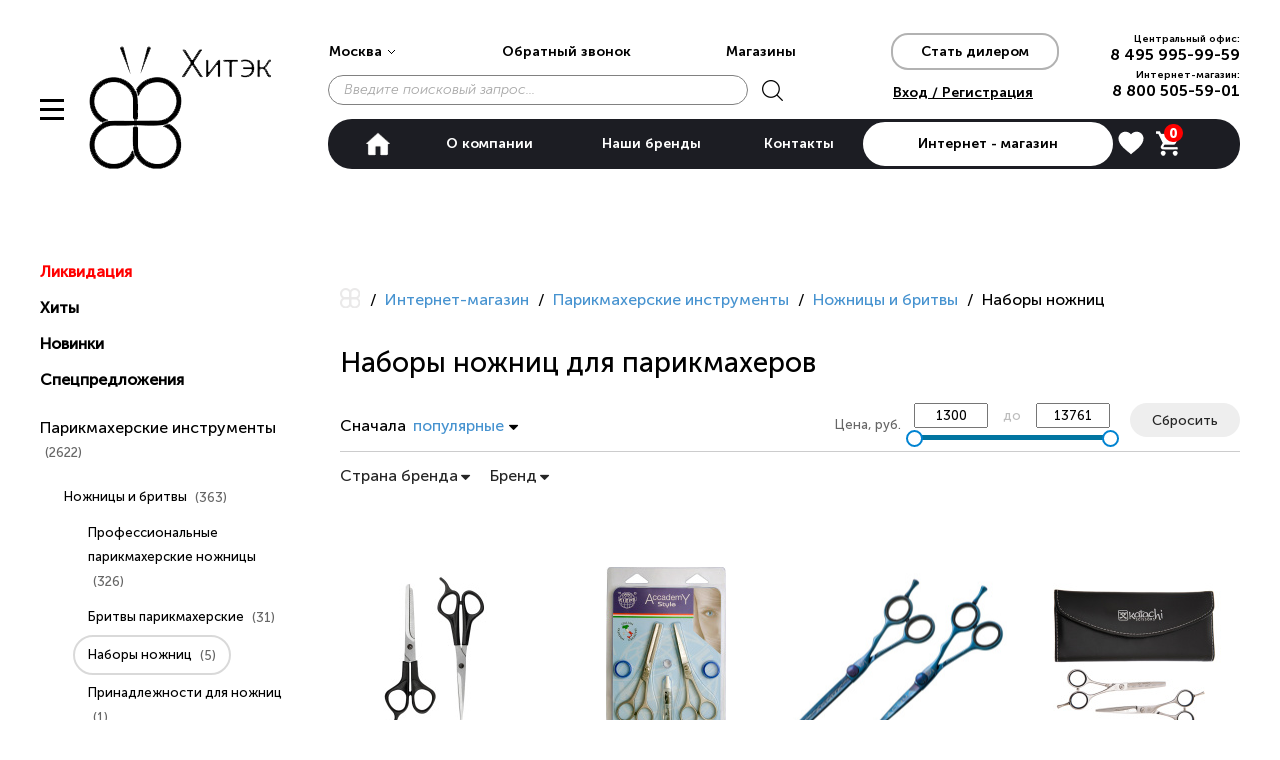

--- FILE ---
content_type: text/html; charset=UTF-8
request_url: https://www.hitekgroup.ru/catalog/parikmakherskie-instrumenty/nozhnitsy-i-britvy/nabory-nozhnits/
body_size: 23133
content:
<!DOCTYPE html>
<html lang="ru">
<head>
    	<meta http-equiv="Content-Type" content="text/html; charset=UTF-8" />
        <title>Наборы ножниц для парикмахера - купить в Москве в интернет-магазине</title>

	<meta name="theme-color" content="#1c1d23"/>
	<link rel="preload" href="/bitrix/templates/hittek/fonts/museosanscyrl_100_italic.woff2" as="font" type="font/woff2" crossorigin="anonymous">
	<link rel="preload" href="/bitrix/templates/hittek/fonts/museosanscyrl_100_italic.svg" as="font" type="image/svg+xml" crossorigin="anonymous">
	<link rel="preload" href="/bitrix/templates/hittek/fonts/museosanscyrl_100.woff2" as="font" type="font/woff2" crossorigin="anonymous">
	<link rel="preload" href="/bitrix/templates/hittek/fonts/museosanscyrl_100.svg" as="font" type="image/svg+xml" crossorigin="anonymous">
	<link rel="preload" href="/bitrix/templates/hittek/fonts/museosanscyrl_300_italic.woff2" as="font" type="font/woff2" crossorigin="anonymous">
	<link rel="preload" href="/bitrix/templates/hittek/fonts/museosanscyrl_300_italic.svg" as="font" type="image/svg+xml" crossorigin="anonymous">
	<link rel="preload" href="/bitrix/templates/hittek/fonts/museosanscyrl_300.woff2" as="font" type="font/woff2" crossorigin="anonymous">
	<link rel="preload" href="/bitrix/templates/hittek/fonts/museosanscyrl_300.svg" as="font" type="image/svg+xml" crossorigin="anonymous">
	<link rel="preload" href="/bitrix/templates/hittek/fonts/museosanscyrl_500_italic.woff2" as="font" type="font/woff2">
	<link rel="preload" href="/bitrix/templates/hittek/fonts/museosanscyrl_500_italic.svg" as="font" type="image/svg+xml">
	<link rel="preload" href="/bitrix/templates/hittek/fonts/museosanscyrl_500.woff2" as="font" type="font/woff2" crossorigin="anonymous">
	<link rel="preload" href="/bitrix/templates/hittek/fonts/museosanscyrl_500.svg" as="font" type="image/svg+xml" crossorigin="anonymous">
	<link rel="preload" href="/bitrix/templates/hittek/fonts/museosanscyrl_700_italic.woff2" as="font" type="font/woff2" crossorigin="anonymous">
	<link rel="preload" href="/bitrix/templates/hittek/fonts/museosanscyrl_700_italic.svg" as="font" type="image/svg+xml" crossorigin="anonymous">
	<link rel="preload" href="/bitrix/templates/hittek/fonts/museosanscyrl_700.woff2" as="font" type="font/woff2" crossorigin="anonymous">
	<link rel="preload" href="/bitrix/templates/hittek/fonts/museosanscyrl_700.svg" as="font" type="image/svg+xml" crossorigin="anonymous">
	<link rel="preload" href="/bitrix/templates/hittek/fonts/museosanscyrl_900_italic.woff2" as="font" type="font/woff2" crossorigin="anonymous">
	<link rel="preload" href="/bitrix/templates/hittek/fonts/museosanscyrl_900_italic.svg" as="font" type="image/svg+xml" crossorigin="anonymous">
	<link rel="preload" href="/bitrix/templates/hittek/fonts/museosanscyrl_900.woff2" as="font" type="font/woff2" crossorigin="anonymous">
	<link rel="preload" href="/bitrix/templates/hittek/fonts/museosanscyrl_900.svg" as="font" type="image/svg+xml" crossorigin="anonymous">

	<link rel="manifest" href="/bitrix/templates/hittek/pwa/manifest.json">
    <link rel="apple-touch-icon" sizes="180x180" href="/bitrix/templates/hittek/pwa/images/icons/icon-120x120-ios.png" type="image/png">
	<meta name="description" content="В интернет-магазине Хитэк вы можете купить набор ножниц для парикмахера (для стрижки волос). Доступные цены, скидки постоянным клиентам. Техника от надежных производителей 8 495 995-99-59" />
<script data-skip-moving="true">(function(w, d, n) {var cl = "bx-core";var ht = d.documentElement;var htc = ht ? ht.className : undefined;if (htc === undefined || htc.indexOf(cl) !== -1){return;}var ua = n.userAgent;if (/(iPad;)|(iPhone;)/i.test(ua)){cl += " bx-ios";}else if (/Windows/i.test(ua)){cl += ' bx-win';}else if (/Macintosh/i.test(ua)){cl += " bx-mac";}else if (/Linux/i.test(ua) && !/Android/i.test(ua)){cl += " bx-linux";}else if (/Android/i.test(ua)){cl += " bx-android";}cl += (/(ipad|iphone|android|mobile|touch)/i.test(ua) ? " bx-touch" : " bx-no-touch");cl += w.devicePixelRatio && w.devicePixelRatio >= 2? " bx-retina": " bx-no-retina";if (/AppleWebKit/.test(ua)){cl += " bx-chrome";}else if (/Opera/.test(ua)){cl += " bx-opera";}else if (/Firefox/.test(ua)){cl += " bx-firefox";}ht.className = htc ? htc + " " + cl : cl;})(window, document, navigator);</script>


<link href="/bitrix/js/ui/design-tokens/dist/ui.design-tokens.min.css?176846557323463" type="text/css" rel="stylesheet"/>
<link href="/bitrix/js/ui/fonts/opensans/ui.font.opensans.min.css?16690311502320" type="text/css" rel="stylesheet"/>
<link href="/bitrix/js/main/popup/dist/main.popup.bundle.min.css?176846590328056" type="text/css" rel="stylesheet"/>
<link href="/bitrix/cache/css/s1/hittek/page_b6b3d292d2d5c1efbafd12c7e4f3ce22/page_b6b3d292d2d5c1efbafd12c7e4f3ce22_v1.css?176899102547100" type="text/css" rel="stylesheet"/>
<link href="/bitrix/cache/css/s1/hittek/template_6b799a12d0695510b5a2854964c8a2c9/template_6b799a12d0695510b5a2854964c8a2c9_v1.css?1768990986503872" type="text/css" rel="stylesheet" data-template-style="true"/>







<link rel="canonical" href="https://www.hitekgroup.ru/catalog/parikmakherskie-instrumenty/nozhnitsy-i-britvy/nabory-nozhnits/" />
<meta property="ya:interaction" content="XML_FORM" />
<meta property="ya:interaction:url" content="https://www.hitekgroup.ru/catalog/parikmakherskie-instrumenty/nozhnitsy-i-britvy/nabory-nozhnits/?mode=xml" />



    <meta name="format-detection" content="telephone=no">
    <meta name="viewport" content="width=device-width, initial-scale=1.0, maximum-scale=1.0, user-scalable=no">

	<!-- Yandex.Metrika counter -->
		<noscript><div><img src="https://mc.yandex.ru/watch/3836026" style="position:absolute; left:-9999px;" alt="" /></div></noscript>
	<!-- /Yandex.Metrika counter -->
	<script type='application/ld+json'> {
			"@context": "https://www.schema.org",
			"@type": "Organization",
			"name": "ООО «Хитэк-Груп»",
			"url": "https://www.hitekgroup.ru/",
			"logo": "https://www.hitekgroup.ru/images/logo_black-and-blue.png",
			"image": "https://www.hitekgroup.ru/images/logo_black-and-blue.png",
			"description": "«Хитэк–Груп» – это крупная оптово-розничная российская компания по дистрибуции профессиональных инструментов для парикмахеров, профессиональной косметики, соляриев, а также мебели и оборудования для салонов красоты.",
			"address": {
				"@type": "PostalAddress",
				"streetAddress": "ул. Электрозаводская, дом 29, стр. 2, 3 этаж",
				"addressLocality": "Москва",
				"addressRegion": "Москва",
				"postalCode": "107076",
				"addressCountry": "Россия"
			},
			"geo": {
				"@type": "GeoCoordinates",
				"latitude": "55.79218299999999",
				"longitude": "37.706843"
			},
			"hasMap": "https://goo.gl/maps/ARP4umRXyvTdb7TX7",
			"openingHours": "Mo-Fr 09:30-18:15",
			"contactPoint": {
				"@type": "ContactPoint",
				"telephone": "8-800-505-59-01",
				"contactType": "office"
			}
		}
	</script>
            <script type='application/ld+json'>
        {
            "@context": "http://www.schema.org",
            "@type": "Product",
            "name": "Наборы ножниц для парикмахера - купить в Москве в интернет-магазине",
            
    "url": "https://www.hitekgroup.ru/catalog/parikmakherskie-instrumenty/nozhnitsy-i-britvy/nabory-nozhnits/",
            "offers": {
            "@type": "AggregateOffer",
            "offerCount": 5,
            "lowPrice": 1300,
            "highPrice": 13761,
            "priceCurrency": "RUB",
        },
    
            
    "image": "https://www.hitekgroup.ru/upload/iblock/29e/6kzt21nidtf9l8c073wu6dvaeok3u1nx/63f05b57-a955-11ed-92ec-645106f08bd8_63f05b6a-a955-11ed-92ec-645106f08bd8.jpg",

            "description": "В интернет-магазине Хитэк вы можете купить набор ножниц для парикмахера (для стрижки волос). Доступные цены, скидки постоянным клиентам. Техника от надежных производителей 8 495 995-99-59",
            

            
"brand": {
    "@type": "Brand",
    "name": "Хитэк-Груп"
},

        }
        </script>
        <meta name="google-site-verification" content="-M4F7uQ_8davfmBXibEtreUQASuTNzfEdbhQJpw9F1o"/>
</head>
    <!-- Google tag (gtag.js) -->
        	<body class='mobile-v2'>
<div id="panel"></div>
<nav id="menu-slideout"></nav>
<div class="wrapper wrapper_page_shop" id="panel-slideout">
	
	<div class="header_wr black-and-blue">
		<div class="btn-menu js_header__menu"><div></div><div></div><div></div></div>
		<div class="logo">
							<a href="/">
											<img data-src="/images/logo_black-and-blue.png" alt="" width="182" height="123">
									</a>
					</div>
		<div class="rightblock">
			<select class="js_header-city header-city" data-placeholder="">
									<option value="1" >Москва</option>
									<option value="2" >Санкт-Петербург</option>
									<option value="3" >Сибирь</option>
									<option value="4" >Урал</option>
				            </select>
			
			<div class="feedback feedback-new">Обратный звонок</div>
			<a href="/about/contacts/
				" 
				class="shops">Магазины</a>
			<div class="link-shop other"><a href="/catalog/">Каталог товаров</a></div>
			<a class="feedback3 become-a-dealer2" href="javascript:void(0)">Стать дилером</a>
			
			
				<div class="mob_cart">
					<a href="/personal/cart/"><span class="header-menu__cart-count">
			0	</span>
</a>
				</div>
				<div class="mob_search-icon">
				
				</div>
				<div class="phones-header phone phone-new">
					<div>
					Центральный офис:<br/><a class="ga-phone" href="tel:+74959959959" onclick="ga('send', 'event', 'click', 'phone'); yaCounter3836026.reachGoal('click_phone'); return true;">8 495 995-99-59</a>					</div>
					<div>
						Интернет-магазин:<br/><span class="ya-phone"><a class="ga-phone" href="tel:88005055901">8 800 505-59-01</a></span>
					</div>
				</div>
			
			<div class="clear"></div>
			<div class="personal">
									<a class="personal-icon" href="/personal/">Вход / Регистрация</a>
							</div>
			
			<div class="header-menu">
				<form class="header-search-menu" action="/search/">
					<button type="submit" class="menu-search__submit-right" name="s"></button>
					<input id="search-input-menu" type="text" name="q" class="menu-search__input-right" placeholder="Введите поисковый запрос..." value="" autocomplete="off">
				</form>
				<ul class="header-menu__body">
					
								<li class="header-menu__item header-menu__item_mod_index "><a href="/"></a></li>
        								<li class="header-menu__item "><a href="/about/">О компании</a></li>
							            <li class="header-menu__item ">
                <a href="/brendy/">Наши бренды</a>
                <div id="comp_ecc8902e17691d349534a301dc82377e"><div class="header--brands">
                <div class="header--brands__item">
                <a  class="header--brands__item__link"
                                            href="/brendy/afma/"
                                    >
                                            <span class="header--brands__item__letter">A</span>
                                        <span class="header--brands__item__text">Afma</span>
                </a>
            </div>
                <div class="header--brands__item">
                <a  class="header--brands__item__link"
                                            href="/brendy/alemanno/"
                                    >
                                        <span class="header--brands__item__text">ALEMANNO</span>
                </a>
            </div>
                <div class="header--brands__item">
                <a  class="header--brands__item__link"
                                            href="/brendy/allegra-jewels/"
                                    >
                                        <span class="header--brands__item__text">Allegra jewels</span>
                </a>
            </div>
                <div class="header--brands__item">
                <a  class="header--brands__item__link"
                                            href="/brendy/andis/"
                                    >
                                        <span class="header--brands__item__text">Andis</span>
                </a>
            </div>
                <div class="header--brands__item">
                <a  class="header--brands__item__link"
                                            href="/brendy/artecno/"
                                    >
                                        <span class="header--brands__item__text">Artecno</span>
                </a>
            </div>
                <div class="header--brands__item">
                <a  class="header--brands__item__link"
                                            href="/brendy/babyliss-pro/"
                                    >
                                            <span class="header--brands__item__letter">B</span>
                                        <span class="header--brands__item__text">BaByliss PRO</span>
                </a>
            </div>
                <div class="header--brands__item">
                <a  class="header--brands__item__link"
                                            href="/brendy/ceriotti/"
                                    >
                                            <span class="header--brands__item__letter">C</span>
                                        <span class="header--brands__item__text">Ceriotti</span>
                </a>
            </div>
                <div class="header--brands__item">
                <a  class="header--brands__item__link"
                                            href="/brendy/coif-in/"
                                    >
                                        <span class="header--brands__item__text">Coif*in</span>
                </a>
            </div>
                <div class="header--brands__item">
                <a  class="header--brands__item__link"
                                            href="/brendy/comair/"
                                    >
                                        <span class="header--brands__item__text">Comair</span>
                </a>
            </div>
                <div class="header--brands__item">
                <a  class="header--brands__item__link"
                                            href="/brendy/esagono/"
                                    >
                                            <span class="header--brands__item__letter">E</span>
                                        <span class="header--brands__item__text">ESAGONO</span>
                </a>
            </div>
                <div class="header--brands__item">
                <a  class="header--brands__item__link"
                                            href="/brendy/eurostil/"
                                    >
                                        <span class="header--brands__item__text">Eurostil</span>
                </a>
            </div>
                <div class="header--brands__item">
                <a  class="header--brands__item__link"
                                            href="/brendy/gamma-piu/"
                                    >
                                            <span class="header--brands__item__letter">G</span>
                                        <span class="header--brands__item__text">Gamma PIU SRL</span>
                </a>
            </div>
                <div class="header--brands__item">
                <a  class="header--brands__item__link"
                                            href="/brendy/gamma-bross/"
                                    >
                                        <span class="header--brands__item__text">Gamma&Bross</span>
                </a>
            </div>
                <div class="header--brands__item">
                <a  class="header--brands__item__link"
                                            href="/brendy/hairole/"
                                    >
                                            <span class="header--brands__item__letter">H</span>
                                        <span class="header--brands__item__text">HAIROLE</span>
                </a>
            </div>
                <div class="header--brands__item">
                <a  class="header--brands__item__link"
                                            href="/brendy/harizma/"
                                    >
                                        <span class="header--brands__item__text">harizma</span>
                </a>
            </div>
                <div class="header--brands__item">
                <a  class="header--brands__item__link"
                                            href="/brendy/harizma-prohair/"
                                    >
                                        <span class="header--brands__item__text">harizma prohair</span>
                </a>
            </div>
                <div class="header--brands__item">
                <a  class="header--brands__item__link"
                                            href="/brendy/hercules/"
                                    >
                                        <span class="header--brands__item__text">HERCULES</span>
                </a>
            </div>
                <div class="header--brands__item">
                <a  class="header--brands__item__link"
                                            href="/brendy/jean-by-olivia-garden/"
                                    >
                                            <span class="header--brands__item__letter">J</span>
                                        <span class="header--brands__item__text">JEAN by Olivia Garden</span>
                </a>
            </div>
                <div class="header--brands__item">
                <a  class="header--brands__item__link"
                                            href="/brendy/jobst/"
                                    >
                                        <span class="header--brands__item__text">Jobst</span>
                </a>
            </div>
                <div class="header--brands__item">
                <a  class="header--brands__item__link"
                                            href="/brendy/karisma/"
                                    >
                                            <span class="header--brands__item__letter">K</span>
                                        <span class="header--brands__item__text">Karisma</span>
                </a>
            </div>
                <div class="header--brands__item">
                <a  class="header--brands__item__link"
                                            href="/brendy/katachi/"
                                    >
                                        <span class="header--brands__item__text">Katachi</span>
                </a>
            </div>
                <div class="header--brands__item">
                <a  class="header--brands__item__link"
                                            href="/brendy/kiepe/"
                                    >
                                        <span class="header--brands__item__text">Kiepe</span>
                </a>
            </div>
                <div class="header--brands__item">
                <a  class="header--brands__item__link"
                                            href="/brendy/lakme/"
                                    >
                                            <span class="header--brands__item__letter">L</span>
                                        <span class="header--brands__item__text">LAKME</span>
                </a>
            </div>
                <div class="header--brands__item">
                <a  class="header--brands__item__link"
                                            href="/brendy/lemi/"
                                    >
                                        <span class="header--brands__item__text">Lemi</span>
                </a>
            </div>
                <div class="header--brands__item">
                <a  class="header--brands__item__link"
                                            href="/brendy/luxura/"
                                    >
                                        <span class="header--brands__item__text">Luxura</span>
                </a>
            </div>
                <div class="header--brands__item">
                <a  class="header--brands__item__link"
                                            href="/brendy/metalplast/"
                                    >
                                            <span class="header--brands__item__letter">M</span>
                                        <span class="header--brands__item__text">Metalplast</span>
                </a>
            </div>
                <div class="header--brands__item">
                <a  class="header--brands__item__link"
                                            href="/brendy/mizutani/"
                                    >
                                        <span class="header--brands__item__text">MIZUTANI</span>
                </a>
            </div>
                <div class="header--brands__item">
                <a  class="header--brands__item__link"
                                            href="/brendy/moser/"
                                    >
                                        <span class="header--brands__item__text">MOSER</span>
                </a>
            </div>
                <div class="header--brands__item">
                <a  class="header--brands__item__link"
                                            href="/brendy/olivia-garden/"
                                    >
                                            <span class="header--brands__item__letter">O</span>
                                        <span class="header--brands__item__text">OLIVIA GARDEN</span>
                </a>
            </div>
                <div class="header--brands__item">
                <a  class="header--brands__item__link"
                                            href="/brendy/panasonic/"
                                    >
                                            <span class="header--brands__item__letter">P</span>
                                        <span class="header--brands__item__text">Panasonic</span>
                </a>
            </div>
                <div class="header--brands__item">
                <a  class="header--brands__item__link"
                                            href="/brendy/parlux/"
                                    >
                                        <span class="header--brands__item__text">Parlux</span>
                </a>
            </div>
                <div class="header--brands__item">
                <a  class="header--brands__item__link"
                                            href="/brendy/pietranera/"
                                    >
                                        <span class="header--brands__item__text">Pietranera</span>
                </a>
            </div>
                <div class="header--brands__item">
                <a  class="header--brands__item__link"
                                            href="/brendy/titania/"
                                    >
                                            <span class="header--brands__item__letter">T</span>
                                        <span class="header--brands__item__text">TITANIA</span>
                </a>
            </div>
                <div class="header--brands__item">
                <a  class="header--brands__item__link"
                                            href="/brendy/uehara-cell/"
                                    >
                                            <span class="header--brands__item__letter">U</span>
                                        <span class="header--brands__item__text">Uehara Cell</span>
                </a>
            </div>
                <div class="header--brands__item">
                <a  class="header--brands__item__link"
                                            href="/brendy/valera/"
                                    >
                                            <span class="header--brands__item__letter">V</span>
                                        <span class="header--brands__item__text">Valera</span>
                </a>
            </div>
                <div class="header--brands__item">
                <a  class="header--brands__item__link"
                                            href="/brendy/velecta-paramount/"
                                    >
                                        <span class="header--brands__item__text">VELECTA PARAMOUNT</span>
                </a>
            </div>
                <div class="header--brands__item">
                <a  class="header--brands__item__link"
                                            href="/brendy/ys-park/"
                                    >
                                            <span class="header--brands__item__letter">Y</span>
                                        <span class="header--brands__item__text">Y.S.PARK</span>
                </a>
            </div>
                <div class="header--brands__item">
                <a  class="header--brands__item__link"
                                            href="/brendy/yes/"
                                    >
                                        <span class="header--brands__item__text">YES</span>
                </a>
            </div>
                <div class="header--brands__item">
                <a  class="header--brands__item__link"
                                            href="/brendy/y-s-park-1/"
                                    >
                                        <span class="header--brands__item__text">YS PARK</span>
                </a>
            </div>
                <div class="header--brands__item">
                <a  class="header--brands__item__link"
                                            href="/brendy/imidzh-master/"
                                    >
                                            <span class="header--brands__item__letter">�</span>
                                        <span class="header--brands__item__text">Имидж Мастер</span>
                </a>
            </div>
    </div></div>            </li>
        								<li class="header-menu__item "><a href="/about/contacts/">Контакты</a></li>
										<li class="header-menu__item header-menu__item_state_active"><a href="/catalog/">Интернет - магазин</a></li>
								<li class="header-menu__item header-menu__item_mod_cart">
						<div id="bx_basketFKauiI" class="bx-basket bx-opener">
	<!--'start_frame_cache_bx_basketFKauiI'--><span class="cart-menu-item">
<a
    href="/auth/"
    class="basket-favorites"
        title="Авторизуйтесь, чтобы сохранить список избранного для просмотра на этом и других устройствах или в мобильном приложении"
    >
    <svg class="icon-favorites">
        <use xlink:href="/images/sprite.svg#ic_favorite_act"></use>
    </svg>
    </a>
</span>
<span class="cart-menu-item">
<a href="/personal/cart/" class="open-basket">
	<span class="header-menu__cart-count">
					0			</span>
</a>
</span><!--'end_frame_cache_bx_basketFKauiI'--></div>
 
					</li>
				</ul>
			</div>
					</div>
		<div class="clear"></div>
	</div>
		<div class="middle noselect">
		<div class="container">
			
							<main class="content content_mod_aside">
						
			<ul class="breadcrumbs" itemscope itemtype="http://schema.org/BreadcrumbList"><li class="breadcrumbs__item breadcrumbs__item_mod_mobile"><a>...</a></li>

		<li class="breadcrumbs__item" id="bx_breadcrumb_0" itemscope itemtype="http://schema.org/ListItem" itemref="bx_breadcrumb_1">
			<a href="/catalog/" title="Интернет-магазин" itemprop="item">
				<span itemprop="name">Интернет-магазин</span>
			</a>
			<meta itemprop="position" content="1" />
		</li>
		<li class="breadcrumbs__item" id="bx_breadcrumb_1" itemscope itemtype="http://schema.org/ListItem" itemref="bx_breadcrumb_2">
			<a href="/catalog/parikmakherskie-instrumenty/" title="Парикмахерские инструменты" itemprop="item">
				<span itemprop="name">Парикмахерские инструменты</span>
			</a>
			<meta itemprop="position" content="2" />
		</li>
		<li class="breadcrumbs__item" id="bx_breadcrumb_2" itemscope itemtype="http://schema.org/ListItem">
			<a href="/catalog/parikmakherskie-instrumenty/nozhnitsy-i-britvy/" title="Ножницы и бритвы" itemprop="item">
				<span itemprop="name">Ножницы и бритвы</span>
			</a>
			<meta itemprop="position" content="3" />
		</li>
	<li class="breadcrumbs__item" id="bx_breadcrumb_3" itemscope itemprop="itemListElement" itemtype="http://schema.org/ListItem">
		<a itemprop="item" style="color: #000000"><span itemprop="name">Наборы ножниц</span></a>
		<meta itemprop="position" content="4" />
	</li></ul>

               				   <h1 class="title title-eshop">	   
						Наборы ножниц для парикмахеров				   </h1>
			   								
				
				
													<div class="catalog-list-container">
    <div id="smartfilter-wrap" class="smartfilter-wrap">
	<div class="filter-selected-items">
					</div>
	<form name="arrFilter_form" action="/catalog/parikmakherskie-instrumenty/nozhnitsy-i-britvy/nabory-nozhnits/" method="get" class="smartfilter filter-top">
				
		
		<div class="aside-sorting">
    <span class="aside-sorting__text">Сначала</span>
    <select class="js_aside-sorting__select aside-sorting__select" data-placeholder="" onchange="setCatalogSort(this)">
                            <option value="0" selected="selected">популярные</option>
                    <option value="1" >новые</option>
                    <option value="2" >дорогие</option>
                    <option value="3" >дешевые</option>
                    <option value="4" >артикул А-Я</option>
                    <option value="5" >артикул Я-А</option>
                    <option value="6" >чаще всего покупают</option>
            </select>
</div>
		
	
						
				<div class="aside-price">
					<div class="aside-price__title">Цена, руб.</div>
					<div class="items no-bullet">
						<div class="filter-slider item">
							<div class="filter-input-value">
								<div>
									<input type="text" class="min-input-value" name="arrFilter_472_MIN" value="1300">
								</div>
								<div>
									до
								</div>
								<div>
									<input type="text" class="max-input-value" name="arrFilter_472_MAX" value="13761">
								</div>
							</div>
							<div class="numeric">
								<input type="hidden" class="min-abs-input" value="1300">
								<input type="hidden" class="max-abs-input" value="13761">
							</div>
							
						</div>
					</div>
					<input
						class="smartfilter-reset"
						type="submit"
						id="del_filter"
						name="del_filter"
						value="Сбросить"
					/>
				</div>
				<div class="clearfix-filter"></div>
				<div class="aside-menu__line aside-menu__line_page_shop"></div>
				
																																																																																																									
		<div class="catalog-filter__row">
							
								<div class="catalog-filter__item ">
					<a href="javascript:void(0)" class="catalog-filter__item-name">
						Страна бренда<span class="fa-sort-down"></span>
					</a>
					<div class="catalog-filter__item-list">
																							<div class="aside-firm__item ">
										
										<div class="brand-filter-line">
											<input
												type="checkbox"
												class="text-dealer__input"
												value="Y"
												name="arrFilter_650_836835049"
												id="arrFilter_650_836835049"
																								onclick="smartFilter.click(this)"
												hidden
																							/>
											<label for="arrFilter_650_836835049" class="text-dealer__label" data-role="label_arrFilter_650_836835049">
												<a class="brand-links" onclick="return false;" href="/catalog/parikmakherskie-instrumenty/nozhnitsy-i-britvy/nabory-nozhnits/strana-is-belarus/">БЕЛАРУСЬ</a>
											</label>
											
										</div>
										
									</div>
																	<div class="aside-firm__item ">
										
										<div class="brand-filter-line">
											<input
												type="checkbox"
												class="text-dealer__input"
												value="Y"
												name="arrFilter_650_2645811656"
												id="arrFilter_650_2645811656"
																								onclick="smartFilter.click(this)"
												hidden
																							/>
											<label for="arrFilter_650_2645811656" class="text-dealer__label" data-role="label_arrFilter_650_2645811656">
												<a class="brand-links" onclick="return false;" href="/catalog/parikmakherskie-instrumenty/nozhnitsy-i-britvy/nabory-nozhnits/strana-is-italiya/">Италия</a>
											</label>
											
										</div>
										
									</div>
																	<div class="aside-firm__item ">
										
										<div class="brand-filter-line">
											<input
												type="checkbox"
												class="text-dealer__input"
												value="Y"
												name="arrFilter_650_2598249937"
												id="arrFilter_650_2598249937"
																								onclick="smartFilter.click(this)"
												hidden
																							/>
											<label for="arrFilter_650_2598249937" class="text-dealer__label" data-role="label_arrFilter_650_2598249937">
												<a class="brand-links" onclick="return false;" href="/catalog/parikmakherskie-instrumenty/nozhnitsy-i-britvy/nabory-nozhnits/strana-is-kitay/">Китай</a>
											</label>
											
										</div>
										
									</div>
																			</div>
				</div>
				
							
								<div class="catalog-filter__item ">
					<a href="javascript:void(0)" class="catalog-filter__item-name">
						Бренд<span class="fa-sort-down"></span>
					</a>
					<div class="catalog-filter__item-list">
																							<div class="aside-firm__item ">
										
										<div class="brand-filter-line">
											<input
												type="checkbox"
												class="text-dealer__input"
												value="Y"
												name="arrFilter_486_3088907708"
												id="arrFilter_486_3088907708"
																								onclick="smartFilter.click(this)"
												hidden
																							/>
											<label for="arrFilter_486_3088907708" class="text-dealer__label" data-role="label_arrFilter_486_3088907708">
												<a class="brand-links" onclick="return false;" href="/catalog/parikmakherskie-instrumenty/nozhnitsy-i-britvy/nabory-nozhnits/brand-is-katachi/">Katachi</a>
											</label>
											
										</div>
										
									</div>
																	<div class="aside-firm__item ">
										
										<div class="brand-filter-line">
											<input
												type="checkbox"
												class="text-dealer__input"
												value="Y"
												name="arrFilter_486_3513596018"
												id="arrFilter_486_3513596018"
																								onclick="smartFilter.click(this)"
												hidden
																							/>
											<label for="arrFilter_486_3513596018" class="text-dealer__label" data-role="label_arrFilter_486_3513596018">
												<a class="brand-links" onclick="return false;" href="/catalog/parikmakherskie-instrumenty/nozhnitsy-i-britvy/nabory-nozhnits/brand-is-kiepe/">Kiepe</a>
											</label>
											
										</div>
										
									</div>
																	<div class="aside-firm__item ">
										
										<div class="brand-filter-line">
											<input
												type="checkbox"
												class="text-dealer__input"
												value="Y"
												name="arrFilter_486_3435007618"
												id="arrFilter_486_3435007618"
																								onclick="smartFilter.click(this)"
												hidden
																							/>
											<label for="arrFilter_486_3435007618" class="text-dealer__label" data-role="label_arrFilter_486_3435007618">
												<a class="brand-links" onclick="return false;" href="/catalog/parikmakherskie-instrumenty/nozhnitsy-i-britvy/nabory-nozhnits/brand-is-kramet-nozhnitsy/">КраМЕТ (ножницы)</a>
											</label>
											
										</div>
										
									</div>
																			</div>
				</div>
				
					</div>
		<input
			class="btn btn-themes"
			type="submit"
			id="set_filter"
			name="set_filter"
			value="Показать"
			hidden
		/>
        <div class="bx-filter-popup-result " id="modef" style="display:none" >
            Выбрано: <span id="modef_num">0</span>           <a id="modef-href" href="/catalog/parikmakherskie-instrumenty/nozhnitsy-i-britvy/nabory-nozhnits/" target="">Показать</a>
        </div>
	</form>
</div>
<div class="mobile-filter_menu">
    <a href="javascript:void(0)" class="slideout-toggle">Фильтр</a>
    <a class="slideout-block_size"></a>
</div>

<div data-id="2" class="aside-tabs__result aside-tabs__result_mod_nav">
    <div class="aside-tabs-select">
        <label class="aside-tabs-select__label">
            Популярные        </label>
        <select class="aside-tabs-select__select">
            <option value="Популярные">популярные</option>
            <option value="Новые" data-href="/catalog/parikmakherskie-instrumenty/nozhnitsy-i-britvy/nabory-nozhnits/index.php?s=1">новые</option>
            <option value="Дорогие" data-href="/catalog/parikmakherskie-instrumenty/nozhnitsy-i-britvy/nabory-nozhnits/index.php?s=2">дорогие</option>
            <option value="Дешевые" data-href="/catalog/parikmakherskie-instrumenty/nozhnitsy-i-britvy/nabory-nozhnits/index.php?s=3">дешевые</option>
        </select>
    </div>
        <div class="aside-tabs-nav">
        <p class="aside-tabs-nav__result">Найден 5 товар</p>
        <a class="aside-tabs-nav__ok" id="mobilef" href="">Применить</a>
        <a class="aside-tabs-nav__cancel" href="/catalog/parikmakherskie-instrumenty/nozhnitsy-i-britvy/nabory-nozhnits/">Сбросить</a>
    </div>
</div>
<div class="shop-catalog">
            <div class="shop-catalog__body">
                                                        <div class="shop-catalog__item ">
                    <div class="shop-catalog-inner">
                        <div class="catalog-image-wrapper">
                            <div class="stickers"></div>
                            <a class="ga-item-link item-0" href="/catalog/parikmakherskie-instrumenty/nozhnitsy-i-britvy/nabory-nozhnits/nabor-nozhnits-parikmakherskiy-2/"
                               onclick="onProductClick(this, {'ID':'200465','NAME':'Набор ножниц &quot;Парикмахерский-2&quot;','BRAND':'КраМЕТ (ножницы)','CATEGORY_VALUE':'Парикмахерские инструменты / Ножницы и бритвы / Наборы ножниц','DETAIL_PAGE_URL':'/catalog/parikmakherskie-instrumenty/nozhnitsy-i-britvy/nabory-nozhnits/nabor-nozhnits-parikmakherskiy-2/','PRICE':{'VALUE':'1300','PRINT_VALUE':'1 300 р.','DISCOUNT_VALUE':'1300','PRINT_DISCOUNT_VALUE':'1 300 р.'},'ROOT_SECTION':'4778'}, 'Catalog Page'); return !ga.loaded;">
                                                                <img class="shop-catalog__img"
                                     data-src="/upload/artrix/bd9d1ee08df718bfb90a72fddcad4abd/63f05b57-a955-11ed-92ec-645106f08bd8_63f05b6a-a955-11ed-92ec-645106f08bd8214x178.jpg"
                                     alt="Набор ножниц &quot;Парикмахерский-2&quot;"
                                     title="Набор ножниц &quot;Парикмахерский-2&quot; КраМЕТ (ножницы) 4с111929">
                            </a>
                        </div>
                        <div class="catalog-info-wrapper">
                            <div class="shop-catalog__brand">КраМЕТ (ножницы)</div>
                            <div class="shop-catalog__title">

                                <a class="ga-item-link item-0" href="/catalog/parikmakherskie-instrumenty/nozhnitsy-i-britvy/nabory-nozhnits/nabor-nozhnits-parikmakherskiy-2/"
                                   onclick="onProductClick(this, {'ID':'200465','NAME':'Набор ножниц &quot;Парикмахерский-2&quot;','BRAND':'КраМЕТ (ножницы)','CATEGORY_VALUE':'Парикмахерские инструменты / Ножницы и бритвы / Наборы ножниц','DETAIL_PAGE_URL':'/catalog/parikmakherskie-instrumenty/nozhnitsy-i-britvy/nabory-nozhnits/nabor-nozhnits-parikmakherskiy-2/','PRICE':{'VALUE':'1300','PRINT_VALUE':'1 300 р.','DISCOUNT_VALUE':'1300','PRINT_DISCOUNT_VALUE':'1 300 р.'},'ROOT_SECTION':'4778'}, 'Catalog Page'); return !ga.loaded;">
                                    Набор ножниц &quot;Парикмахерский-2&quot;                                </a>

                            </div>
                                                            <p class="shop-catalog__text">
                                                                                                                Арт. 4с111929                                                                    </p>
                                                                                </div>
                                                    <div class="catalog-item-description">
                                Набор ножниц «Парикмахерский-2».
 Набор состоит из прямых ножниц с уси...                            </div>
                                                                        <div class="price-block">
                                                                                                                                    <p class="shop-catalog__price">Цена <span>1 300 р.</span></p><a class="shop-catalog__link" data-item-id='200465' href="javascript:void(0)" onclick="yaCounter3836026.reachGoal('buybutton'); ga('send', 'event', 'click', 'buybutton', 'list');  return true;">Купить</a>                                                                                    </div>
                    </div>
                </div>
                                                            <div class="shop-catalog__item ">
                    <div class="shop-catalog-inner">
                        <div class="catalog-image-wrapper">
                            <div class="stickers"></div>
                            <a class="ga-item-link item-1" href="/catalog/parikmakherskie-instrumenty/nozhnitsy-i-britvy/nabory-nozhnits/nabor-parikmakherskikh-nozhnits-kiepe-accademy-style/"
                               onclick="onProductClick(this, {'ID':'146723','NAME':'Набор парикмахерских ножниц Kiepe Accademy Style','BRAND':'Kiepe','CATEGORY_VALUE':'Парикмахерские инструменты / Ножницы и бритвы / Наборы ножниц','DETAIL_PAGE_URL':'/catalog/parikmakherskie-instrumenty/nozhnitsy-i-britvy/nabory-nozhnits/nabor-parikmakherskikh-nozhnits-kiepe-accademy-style/','PRICE':{'VALUE':'6841','PRINT_VALUE':'6 841 р.','DISCOUNT_VALUE':'6841','PRINT_DISCOUNT_VALUE':'6 841 р.'},'ROOT_SECTION':'4778'}, 'Catalog Page'); return !ga.loaded;">
                                                                <img class="shop-catalog__img"
                                     data-src="/upload/artrix/9b95b02405e7f46cd16875002934f42e/6228671b-8ce2-11e0-9762-00e081b24ec0_6638b614-452f-11e8-a40f-d89d67159494214x178.jpg"
                                     alt="Набор парикмахерских ножниц Kiepe Accademy Style"
                                     title="Набор парикмахерских ножниц Kiepe Accademy Style  292">
                            </a>
                        </div>
                        <div class="catalog-info-wrapper">
                            <div class="shop-catalog__brand">Kiepe</div>
                            <div class="shop-catalog__title">

                                <a class="ga-item-link item-1" href="/catalog/parikmakherskie-instrumenty/nozhnitsy-i-britvy/nabory-nozhnits/nabor-parikmakherskikh-nozhnits-kiepe-accademy-style/"
                                   onclick="onProductClick(this, {'ID':'146723','NAME':'Набор парикмахерских ножниц Kiepe Accademy Style','BRAND':'Kiepe','CATEGORY_VALUE':'Парикмахерские инструменты / Ножницы и бритвы / Наборы ножниц','DETAIL_PAGE_URL':'/catalog/parikmakherskie-instrumenty/nozhnitsy-i-britvy/nabory-nozhnits/nabor-parikmakherskikh-nozhnits-kiepe-accademy-style/','PRICE':{'VALUE':'6841','PRINT_VALUE':'6 841 р.','DISCOUNT_VALUE':'6841','PRINT_DISCOUNT_VALUE':'6 841 р.'},'ROOT_SECTION':'4778'}, 'Catalog Page'); return !ga.loaded;">
                                    Набор парикмахерских ножниц Kiepe Accademy Style                                </a>

                            </div>
                                                            <p class="shop-catalog__text">
                                                                                                                Арт. 292                                                                    </p>
                                                                                </div>
                                                    <div class="catalog-item-description">
                                Набор ножниц Accademy Style для начинающих парикмахеров и мастеров эко...                            </div>
                                                                        <div class="price-block">
                                                                                                                                    <p class="shop-catalog__price">Цена <span>6 841 р.</span></p><a class="shop-catalog__link" data-item-id='146723' href="javascript:void(0)" onclick="yaCounter3836026.reachGoal('buybutton'); ga('send', 'event', 'click', 'buybutton', 'list');  return true;">Купить</a>                                                                                    </div>
                    </div>
                </div>
                                                            <div class="shop-catalog__item ">
                    <div class="shop-catalog-inner">
                        <div class="catalog-image-wrapper">
                            <div class="stickers"></div>
                            <a class="ga-item-link item-2" href="/catalog/parikmakherskie-instrumenty/nozhnitsy-i-britvy/nabory-nozhnits/nabor-nozhnits-acqua-v-penale/"
                               onclick="onProductClick(this, {'ID':'138706','NAME':'Набор ножниц ACQUA','BRAND':'Kiepe','CATEGORY_VALUE':'Парикмахерские инструменты / Ножницы и бритвы / Наборы ножниц','DETAIL_PAGE_URL':'/catalog/parikmakherskie-instrumenty/nozhnitsy-i-britvy/nabory-nozhnits/nabor-nozhnits-acqua-v-penale/','PRICE':{'VALUE':'13761','PRINT_VALUE':'13 761 р.','DISCOUNT_VALUE':'13761','PRINT_DISCOUNT_VALUE':'13 761 р.'},'ROOT_SECTION':'4778'}, 'Catalog Page'); return !ga.loaded;">
                                                                <img class="shop-catalog__img"
                                     data-src="/upload/artrix/575b045cf092a87ca2a3c1b2fa907503/058d1367-e861-4727-a23c-10603fceaa12_78261948-452f-11e8-a40f-d89d67159494214x178.jpg"
                                     alt="Набор ножниц ACQUA"
                                     title="Набор ножниц ACQUA Kiepe 282">
                            </a>
                        </div>
                        <div class="catalog-info-wrapper">
                            <div class="shop-catalog__brand">Kiepe</div>
                            <div class="shop-catalog__title">

                                <a class="ga-item-link item-2" href="/catalog/parikmakherskie-instrumenty/nozhnitsy-i-britvy/nabory-nozhnits/nabor-nozhnits-acqua-v-penale/"
                                   onclick="onProductClick(this, {'ID':'138706','NAME':'Набор ножниц ACQUA','BRAND':'Kiepe','CATEGORY_VALUE':'Парикмахерские инструменты / Ножницы и бритвы / Наборы ножниц','DETAIL_PAGE_URL':'/catalog/parikmakherskie-instrumenty/nozhnitsy-i-britvy/nabory-nozhnits/nabor-nozhnits-acqua-v-penale/','PRICE':{'VALUE':'13761','PRINT_VALUE':'13 761 р.','DISCOUNT_VALUE':'13761','PRINT_DISCOUNT_VALUE':'13 761 р.'},'ROOT_SECTION':'4778'}, 'Catalog Page'); return !ga.loaded;">
                                    Набор ножниц ACQUA                                </a>

                            </div>
                                                            <p class="shop-catalog__text">
                                                                                                                Арт. 282                                                                    </p>
                                                                                </div>
                                                    <div class="catalog-item-description">
                                Ножницы ACQUA имеют размер 5.5" и выполнены в классическом стиле с эрг...                            </div>
                                                                        <div class="price-block">
                                                                                                                                    <p class="shop-catalog__price">Цена <span>13 761 р.</span></p><a class="shop-catalog__link" data-item-id='138706' href="javascript:void(0)" onclick="yaCounter3836026.reachGoal('buybutton'); ga('send', 'event', 'click', 'buybutton', 'list');  return true;">Купить</a>                                                                                    </div>
                    </div>
                </div>
                                                            <div class="shop-catalog__item ">
                    <div class="shop-catalog-inner">
                        <div class="catalog-image-wrapper">
                            <div class="stickers"></div>
                            <a class="ga-item-link item-3" href="/catalog/parikmakherskie-instrumenty/nozhnitsy-i-britvy/nabory-nozhnits/komplekt-parikmakherskikh-nozhnits-v-chekhle-0/"
                               onclick="onProductClick(this, {'ID':'132331','NAME':'Комплект парикмахерских ножниц в чехле','BRAND':'Katachi','CATEGORY_VALUE':'Парикмахерские инструменты / Ножницы и бритвы / Наборы ножниц','DETAIL_PAGE_URL':'/catalog/parikmakherskie-instrumenty/nozhnitsy-i-britvy/nabory-nozhnits/komplekt-parikmakherskikh-nozhnits-v-chekhle-0/','PRICE':{'VALUE':'5206','PRINT_VALUE':'5 206 р.','DISCOUNT_VALUE':'5206','PRINT_DISCOUNT_VALUE':'5 206 р.'},'ROOT_SECTION':'4778'}, 'Catalog Page'); return !ga.loaded;">
                                                                <img class="shop-catalog__img"
                                     data-src="/upload/artrix/38e09fe8daac725d9d4b0aee93da7eb6/97758ac0-b97c-11df-8a62-00e081b24ec0_9073a41b-3686-11e9-b245-d89d67159494214x178.jpg"
                                     alt="Комплект парикмахерских ножниц в чехле"
                                     title="Комплект парикмахерских ножниц в чехле Katachi K2">
                            </a>
                        </div>
                        <div class="catalog-info-wrapper">
                            <div class="shop-catalog__brand">Katachi</div>
                            <div class="shop-catalog__title">

                                <a class="ga-item-link item-3" href="/catalog/parikmakherskie-instrumenty/nozhnitsy-i-britvy/nabory-nozhnits/komplekt-parikmakherskikh-nozhnits-v-chekhle-0/"
                                   onclick="onProductClick(this, {'ID':'132331','NAME':'Комплект парикмахерских ножниц в чехле','BRAND':'Katachi','CATEGORY_VALUE':'Парикмахерские инструменты / Ножницы и бритвы / Наборы ножниц','DETAIL_PAGE_URL':'/catalog/parikmakherskie-instrumenty/nozhnitsy-i-britvy/nabory-nozhnits/komplekt-parikmakherskikh-nozhnits-v-chekhle-0/','PRICE':{'VALUE':'5206','PRINT_VALUE':'5 206 р.','DISCOUNT_VALUE':'5206','PRINT_DISCOUNT_VALUE':'5 206 р.'},'ROOT_SECTION':'4778'}, 'Catalog Page'); return !ga.loaded;">
                                    Комплект парикмахерских ножниц в чехле                                </a>

                            </div>
                                                            <p class="shop-catalog__text">
                                                                                                                Арт. K2                                                                    </p>
                                                                                </div>
                                                    <div class="catalog-item-description">
                                Комплект парикмахерских ножниц в удобном чехле из кожезаменителя с фир...                            </div>
                                                                        <div class="price-block">
                                                                                                                                    <p class="shop-catalog__price">Цена <span>5 206 р.</span></p><a class="shop-catalog__link" data-item-id='132331' href="javascript:void(0)" onclick="yaCounter3836026.reachGoal('buybutton'); ga('send', 'event', 'click', 'buybutton', 'list');  return true;">Купить</a>                                                                                    </div>
                    </div>
                </div>
                                                            <div class="shop-catalog__item ">
                    <div class="shop-catalog-inner">
                        <div class="catalog-image-wrapper">
                            <div class="stickers"></div>
                            <a class="ga-item-link item-4" href="/catalog/parikmakherskie-instrumenty/nozhnitsy-i-britvy/nabory-nozhnits/komplekt-parikmakherskikh-nozhnits-v-chekhle/"
                               onclick="onProductClick(this, {'ID':'132330','NAME':'Комплект парикмахерских ножниц в чехле','BRAND':'Katachi','CATEGORY_VALUE':'Парикмахерские инструменты / Ножницы и бритвы / Наборы ножниц','DETAIL_PAGE_URL':'/catalog/parikmakherskie-instrumenty/nozhnitsy-i-britvy/nabory-nozhnits/komplekt-parikmakherskikh-nozhnits-v-chekhle/','PRICE':{'VALUE':'5206','PRINT_VALUE':'5 206 р.','DISCOUNT_VALUE':'5206','PRINT_DISCOUNT_VALUE':'5 206 р.'},'ROOT_SECTION':'4778'}, 'Catalog Page'); return !ga.loaded;">
                                                                <img class="shop-catalog__img"
                                     data-src="/upload/artrix/5a67974dc5bb92083418be88e3efe2a9/97758abd-b97c-11df-8a62-00e081b24ec0_c3eb2237-b007-11e7-862e-d89d67159494214x178.jpg"
                                     alt="Комплект парикмахерских ножниц в чехле"
                                     title="Комплект парикмахерских ножниц в чехле Katachi K1">
                            </a>
                        </div>
                        <div class="catalog-info-wrapper">
                            <div class="shop-catalog__brand">Katachi</div>
                            <div class="shop-catalog__title">

                                <a class="ga-item-link item-4" href="/catalog/parikmakherskie-instrumenty/nozhnitsy-i-britvy/nabory-nozhnits/komplekt-parikmakherskikh-nozhnits-v-chekhle/"
                                   onclick="onProductClick(this, {'ID':'132330','NAME':'Комплект парикмахерских ножниц в чехле','BRAND':'Katachi','CATEGORY_VALUE':'Парикмахерские инструменты / Ножницы и бритвы / Наборы ножниц','DETAIL_PAGE_URL':'/catalog/parikmakherskie-instrumenty/nozhnitsy-i-britvy/nabory-nozhnits/komplekt-parikmakherskikh-nozhnits-v-chekhle/','PRICE':{'VALUE':'5206','PRINT_VALUE':'5 206 р.','DISCOUNT_VALUE':'5206','PRINT_DISCOUNT_VALUE':'5 206 р.'},'ROOT_SECTION':'4778'}, 'Catalog Page'); return !ga.loaded;">
                                    Комплект парикмахерских ножниц в чехле                                </a>

                            </div>
                                                            <p class="shop-catalog__text">
                                                                                                                Арт. K1                                                                    </p>
                                                                                </div>
                                                    <div class="catalog-item-description">
                                Комплект парикмахерских ножниц в удобном чехле из кожезаменителя с фир...                            </div>
                                                                        <div class="price-block">
                                                                                                                                    <p class="shop-catalog__price">Цена <span>5 206 р.</span></p><a class="shop-catalog__link" data-item-id='132330' href="javascript:void(0)" onclick="yaCounter3836026.reachGoal('buybutton'); ga('send', 'event', 'click', 'buybutton', 'list');  return true;">Купить</a>                                                                                    </div>
                    </div>
                </div>
                                    </div>
        <div class="catalog-section-pager">
                    </div>
    </div>


        
    
    </div>

        <div class="catalog-section-description">
                    </div>
            <div class="main-search ">
              <form class="main-search__form" action="/search/">
		<input id="title-search-input" type="text" name="q" class="main-search__input" placeholder="поиск по названию товара и брендам" value="" autocomplete="off">
		<button type="submit" class="main-search__submit" name="s"></button>
	 
	</form>



<ul class="main-search-list">
    <li class="main-search-list__item">Например</li>
    <li class="main-search-list__item"><a href="javascript:void(0)" data-value="harizma">harizma</a></li>
    <li class="main-search-list__item"><a href="javascript:void(0)" data-value="BaByliss">BaByliss</a></li>
    <li class="main-search-list__item"><a href="javascript:void(0)" data-value="Katachi">Katachi</a></li>
    <li class="main-search-list__item"><a href="javascript:void(0)" data-value="Mizutani">Mizutani</a></li>
    <li class="main-search-list__item"><a href="javascript:void(0)" data-value="LAKME">LAKME</a></li>
    <li class="main-search-list__item"><a href="javascript:void(0)" data-value="Bioline">Bioline</a></li>
    <li class="main-search-list__item"><a href="javascript:void(0)" data-value="Имидж Мастер">Имидж Мастер</a></li>
    <li class="main-search-list__item hidden"><a href="javascript:void(0)"  data-value="OLIVIA GARDEN">OLIVIA GARDEN</a></li><li class="main-search-list__item hidden"><a href="javascript:void(0)"  data-value="TITANIA">TITANIA</a></li><li class="main-search-list__item hidden"><a href="javascript:void(0)"  data-value="HERCULES">HERCULES</a></li><li class="main-search-list__item hidden"><a href="javascript:void(0)"  data-value="MOSER">MOSER</a></li><li class="main-search-list__item hidden"><a href="javascript:void(0)"  data-value="YES">YES</a></li><li class="main-search-list__item hidden"><a href="javascript:void(0)"  data-value="Comair">Comair</a></li><li class="main-search-list__item hidden"><a href="javascript:void(0)"  data-value="Eurostil">Eurostil</a></li><li class="main-search-list__item hidden"><a href="javascript:void(0)"  data-value="LAKME">LAKME</a></li><li class="main-search-list__item hidden"><a href="javascript:void(0)"  data-value="Kiepe">Kiepe</a></li><li class="main-search-list__item hidden"><a href="javascript:void(0)"  data-value="Parlux">Parlux</a></li><li class="main-search-list__item hidden"><a href="javascript:void(0)"  data-value="BaByliss PRO">BaByliss PRO</a></li><li class="main-search-list__item hidden"><a href="javascript:void(0)"  data-value="Coif*in">Coif*in</a></li><li class="main-search-list__item hidden"><a href="javascript:void(0)"  data-value="MIZUTANI">MIZUTANI</a></li><li class="main-search-list__item hidden"><a href="javascript:void(0)"  data-value="Valera">Valera</a></li><li class="main-search-list__item hidden"><a href="javascript:void(0)"  data-value="harizma">harizma</a></li><li class="main-search-list__item hidden"><a href="javascript:void(0)"  data-value="Katachi">Katachi</a></li><li class="main-search-list__item hidden"><a href="javascript:void(0)"  data-value="VELECTA PARAMOUNT">VELECTA PARAMOUNT</a></li><li class="main-search-list__item hidden"><a href="javascript:void(0)"  data-value="Uehara Cell">Uehara Cell</a></li><li class="main-search-list__item hidden"><a href="javascript:void(0)"  data-value="YS PARK">YS PARK</a></li><li class="main-search-list__item hidden"><a href="javascript:void(0)"  data-value="Panasonic">Panasonic</a></li><li class="main-search-list__item hidden"><a href="javascript:void(0)"  data-value="Jobst">Jobst</a></li><li class="main-search-list__item hidden"><a href="javascript:void(0)"  data-value="ALEMANNO">ALEMANNO</a></li><li class="main-search-list__item hidden"><a href="javascript:void(0)"  data-value="Gamma&Bross">Gamma&Bross</a></li><li class="main-search-list__item hidden"><a href="javascript:void(0)"  data-value="Lemi">Lemi</a></li><li class="main-search-list__item hidden"><a href="javascript:void(0)"  data-value="Artecno">Artecno</a></li><li class="main-search-list__item hidden"><a href="javascript:void(0)"  data-value="Pietranera">Pietranera</a></li><li class="main-search-list__item hidden"><a href="javascript:void(0)"  data-value="Afma">Afma</a></li><li class="main-search-list__item hidden"><a href="javascript:void(0)"  data-value="Allegra jewels">Allegra jewels</a></li><li class="main-search-list__item hidden"><a href="javascript:void(0)"  data-value="Ceriotti">Ceriotti</a></li><li class="main-search-list__item hidden"><a href="javascript:void(0)"  data-value="ESAGONO">ESAGONO</a></li><li class="main-search-list__item hidden"><a href="javascript:void(0)"  data-value="Karisma">Karisma</a></li><li class="main-search-list__item hidden"><a href="javascript:void(0)"  data-value="Имидж Мастер">Имидж Мастер</a></li><li class="main-search-list__item hidden"><a href="javascript:void(0)"  data-value="Luxura">Luxura</a></li><li class="main-search-list__item hidden"><a href="javascript:void(0)"  data-value="Andis">Andis</a></li><li class="main-search-list__item hidden"><a href="javascript:void(0)"  data-value="Metalplast">Metalplast</a></li><li class="main-search-list__item hidden"><a href="javascript:void(0)"  data-value="Y.S.PARK">Y.S.PARK</a></li><li class="main-search-list__item hidden"><a href="javascript:void(0)"  data-value="Gamma PIU SRL">Gamma PIU SRL</a></li><li class="main-search-list__item hidden"><a href="javascript:void(0)"  data-value="harizma prohair">harizma prohair</a></li><li class="main-search-list__item hidden"><a href="javascript:void(0)"  data-value="HAIROLE">HAIROLE</a></li><li class="main-search-list__item hidden"><a href="javascript:void(0)"  data-value="JEAN by Olivia Garden">JEAN by Olivia Garden</a></li><li class="main-search-list__item main-search-list__item_count"><a href="javascript:void(0)">еще 80</a></li></ul>
        </div>
        <div class="main-equipment bottom-slider">
            
	<div class="bxslider owl-carousel">
					<div><a href="/brendy/imidzh-master/"><img data-src="/upload/iblock/0f8/910-170_IM_05-18%20%281%29.jpg" alt="ИМ" /></a></div>
			</div>
        </div>
     <br>
	   	   
                				        
<div class="popup-feedback one-click-order js-one-click-order">
    <div class="popup-feedback__body">
        <div class="popup-feedback__text one-click-order__text">
            <div class="one-click-order__title">Купить в 1 клик</div>
            <form class="one-click-order-form"
                  action="/ajax/one_click_order.php"
                  method="post">
                <div class="one-click-order__input-body">
                    <label for="name">
                        <span class="one-click-order__label"><span class="one-click-order__required">*</span> Имя</span>
                        <input name="name" type="text" class="form-control one-click-order__input ga-one-click-name"
                               required>
                    </label>
                </div>
                <div class="one-click-order__input-body">
                    <label for="phone">
                        <span class="one-click-order__label"><span
                                    class="one-click-order__required">*</span> Телефон</span>
                        <input name="phone" type="tel" autocomplete="tel" placeholder
                               class="phone-mask form-control one-click-order__input" required>
                    </label>
                </div>

                <div id="order-policy-container" class="order-policy">
                    <input id="order_policy" type="checkbox" value="Y" name="order_policy" checked="checked">
                    <label for="order_policy">
                        Согласен с обработкой моих персональных данных в соответствии с
                        <a href="/rules/">
                            политикой конфиденциальности
                        </a>
                    </label>
                </div>

                <span>Стоимость доставки рассчитывается индивидуально</span>

                <div class="one-click-order__button-container">
                    <button class="purchase-navigation__next one-click-order__add-order js-one-click-order__add-order">
                        Оформить заказ
                    </button>
                </div>
                <input type="hidden" name="form" value="one_click_order">
                <input type="hidden" name="product_id" value="" class="js-one-click-order__input-product-id">
                <input type="hidden" name="recaptcha_response" class="recaptcha_response js-recaptcha_response">
                <div class="one-click-order__recaptcha-info">
                    Защита от спама reCAPTCHA
                    <a href="https://www.google.com/intl/ru/policies/privacy/" target="_blank">Конфиденциальность</a> и
                    <a href="https://www.google.com/intl/ru/policies/terms/" target="_blank">Условия использования</a>
                </div>
            </form>
            <div class="one-click-order__errors js-one-click-order__errors">
            </div>
        </div>
        <div class="popup-quick__close one-click-order__close"></div>
    </div>
</div>	</main>
</div>
<aside class="aside">
			<ul class="aside-menu-additional">
			<li class="aside-menu__item aside-menu__item_color_red"><a href="/catalog/likvidatsiya/">Ликвидация</a></li>
			<li class="aside-menu__item"><a href="/catalog/hit/">Хиты</a></li>
			<li class="aside-menu__item"><a href="/catalog/new/">Новинки</a></li>
			<li class="aside-menu__item"><a href="/catalog/spetstsena/">Спецпредложения</a></li>
		</ul>
		<ul class="aside-menu aside-menu-catalog">
					
									<li class="aside-menu__item						 menu-item-level1						">
						<a href="/catalog/parikmakherskie-instrumenty/">Парикмахерские инструменты															<span class="shop-catalog__text ajax-load-count" data-section="4778"></span>
													</a>
					</li>
												
									<li class="aside-menu__item						 menu-item-level2						">
						<a href="/catalog/parikmakherskie-instrumenty/nozhnitsy-i-britvy/">Ножницы и бритвы															<span class="shop-catalog__text ajax-load-count" data-section="4788"></span>
													</a>
					</li>
												
									<li class="aside-menu__item						 menu-item-level3						">
						<a href="/catalog/parikmakherskie-instrumenty/nozhnitsy-i-britvy/professionalnye-parikmakherskie-nozhnitsy/">Профессиональные парикмахерские ножницы															<span class="shop-catalog__text ajax-load-count" data-section="4791"></span>
													</a>
					</li>
												
									<li class="aside-menu__item						 menu-item-level3						">
						<a href="/catalog/parikmakherskie-instrumenty/nozhnitsy-i-britvy/britvy-parikmakherskie/">Бритвы парикмахерские															<span class="shop-catalog__text ajax-load-count" data-section="4789"></span>
													</a>
					</li>
												
									<li class="aside-menu__item aside-menu__item_state_active						 menu-item-level3						">
						<a href="/catalog/parikmakherskie-instrumenty/nozhnitsy-i-britvy/nabory-nozhnits/">Наборы ножниц															<span class="shop-catalog__text ajax-load-count" data-section="4790"></span>
													</a>
					</li>
												
									<li class="aside-menu__item						 menu-item-level3						">
						<a href="/catalog/parikmakherskie-instrumenty/nozhnitsy-i-britvy/prinadlezhnosti-dlya-nozhnits/">Принадлежности для ножниц															<span class="shop-catalog__text ajax-load-count" data-section="4792"></span>
													</a>
					</li>
												
									<li class="aside-menu__item						 menu-item-level2						">
						<a href="/catalog/parikmakherskie-instrumenty/feny/">Фены															<span class="shop-catalog__text ajax-load-count" data-section="4818"></span>
													</a>
					</li>
												
									<li class="aside-menu__item						 menu-item-level3						">
						<a href="/catalog/parikmakherskie-instrumenty/feny/feny-professionalnye/">Фены профессиональные															<span class="shop-catalog__text ajax-load-count" data-section="4820"></span>
													</a>
					</li>
												
									<li class="aside-menu__item						 menu-item-level3						">
						<a href="/catalog/parikmakherskie-instrumenty/feny/fen-ployki/">Фен-щётки с вращающейся насадкой															<span class="shop-catalog__text ajax-load-count" data-section="4819"></span>
													</a>
					</li>
												
									<li class="aside-menu__item						 menu-item-level3						">
						<a href="/catalog/parikmakherskie-instrumenty/feny/diffuzory-k-fenam/">Диффузоры к фенам															<span class="shop-catalog__text ajax-load-count" data-section="5257"></span>
													</a>
					</li>
												
									<li class="aside-menu__item						 menu-item-level3						">
						<a href="/catalog/parikmakherskie-instrumenty/feny/prinadlezhnosti-k-fenam/">Принадлежности к фенам															<span class="shop-catalog__text ajax-load-count" data-section="5264"></span>
													</a>
					</li>
												
									<li class="aside-menu__item						 menu-item-level2						">
						<a href="/catalog/parikmakherskie-instrumenty/ployki-shchiptsy-elektrobigudi/">Плойки, щипцы, электробигуди															<span class="shop-catalog__text ajax-load-count" data-section="4810"></span>
													</a>
					</li>
												
									<li class="aside-menu__item						 menu-item-level3						">
						<a href="/catalog/parikmakherskie-instrumenty/ployki-shchiptsy-elektrobigudi/professionalnye-staylery-i-ployki-dlya-volos/">Плойки															<span class="shop-catalog__text ajax-load-count" data-section="4811"></span>
													</a>
					</li>
												
									<li class="aside-menu__item						 menu-item-level3						">
						<a href="/catalog/parikmakherskie-instrumenty/ployki-shchiptsy-elektrobigudi/shchiptsy-dlya-volos/">Щипцы для волос															<span class="shop-catalog__text ajax-load-count" data-section="4821"></span>
													</a>
					</li>
												
									<li class="aside-menu__item						 menu-item-level3						">
						<a href="/catalog/parikmakherskie-instrumenty/ployki-shchiptsy-elektrobigudi/elektrobigudi/">Электробигуди															<span class="shop-catalog__text ajax-load-count" data-section="4812"></span>
													</a>
					</li>
												
									<li class="aside-menu__item						 menu-item-level2						">
						<a href="/catalog/parikmakherskie-instrumenty/professionalnye-mashinki-dlya-strizhki-volos/">Профессиональные машинки для стрижки волос															<span class="shop-catalog__text ajax-load-count" data-section="4785"></span>
													</a>
					</li>
												
									<li class="aside-menu__item						 menu-item-level3						">
						<a href="/catalog/parikmakherskie-instrumenty/professionalnye-mashinki-dlya-strizhki-volos/mashinki/">Машинки															<span class="shop-catalog__text ajax-load-count" data-section="4786"></span>
													</a>
					</li>
												
									<li class="aside-menu__item						 menu-item-level3						">
						<a href="/catalog/parikmakherskie-instrumenty/professionalnye-mashinki-dlya-strizhki-volos/spetsialnye-trimmery/">Специальные триммеры															<span class="shop-catalog__text ajax-load-count" data-section="5258"></span>
													</a>
					</li>
												
									<li class="aside-menu__item						 menu-item-level3						">
						<a href="/catalog/parikmakherskie-instrumenty/professionalnye-mashinki-dlya-strizhki-volos/nasadki/">Насадки															<span class="shop-catalog__text ajax-load-count" data-section="5308"></span>
													</a>
					</li>
												
									<li class="aside-menu__item						 menu-item-level3						">
						<a href="/catalog/parikmakherskie-instrumenty/professionalnye-mashinki-dlya-strizhki-volos/nozhi/">Ножи															<span class="shop-catalog__text ajax-load-count" data-section="5309"></span>
													</a>
					</li>
												
									<li class="aside-menu__item						 menu-item-level3						">
						<a href="/catalog/parikmakherskie-instrumenty/professionalnye-mashinki-dlya-strizhki-volos/chistyashchie-sredstva/">Чистящие средства															<span class="shop-catalog__text ajax-load-count" data-section="5310"></span>
													</a>
					</li>
												
									<li class="aside-menu__item						 menu-item-level2						">
						<a href="/catalog/parikmakherskie-instrumenty/raschyeski-shchyetki-i-brashingi/">Расчёски, щётки и брашинги
															<span class="shop-catalog__text ajax-load-count" data-section="4814"></span>
													</a>
					</li>
												
									<li class="aside-menu__item						 menu-item-level3						">
						<a href="/catalog/parikmakherskie-instrumenty/raschyeski-shchyetki-i-brashingi/raschyeski-professionalnye/">Расчёски профессиональные
															<span class="shop-catalog__text ajax-load-count" data-section="4816"></span>
													</a>
					</li>
												
									<li class="aside-menu__item						 menu-item-level3						">
						<a href="/catalog/parikmakherskie-instrumenty/raschyeski-shchyetki-i-brashingi/shchyetki-dlya-volos/">Щётки для волос															<span class="shop-catalog__text ajax-load-count" data-section="4817"></span>
													</a>
					</li>
												
									<li class="aside-menu__item						 menu-item-level3						">
						<a href="/catalog/parikmakherskie-instrumenty/raschyeski-shchyetki-i-brashingi/brashingi-dlya-volos/">Брашинги парикмахерские															<span class="shop-catalog__text ajax-load-count" data-section="4815"></span>
													</a>
					</li>
												
									<li class="aside-menu__item						 menu-item-level2						">
						<a href="/catalog/parikmakherskie-instrumenty/parikmakherskie-prinadlezhnosti/">Парикмахерские принадлежности															<span class="shop-catalog__text ajax-load-count" data-section="4793"></span>
													</a>
					</li>
												
									<li class="aside-menu__item						 menu-item-level3						">
						<a href="/catalog/parikmakherskie-instrumenty/parikmakherskie-prinadlezhnosti/bigudi-i-koklyushki/">Бигуди и коклюшки															<span class="shop-catalog__text ajax-load-count" data-section="5320"></span>
													</a>
					</li>
												
									<li class="aside-menu__item						 menu-item-level3						">
						<a href="/catalog/parikmakherskie-instrumenty/parikmakherskie-prinadlezhnosti/manekeny-dlya-prichesok/">Манекены для причесок															<span class="shop-catalog__text ajax-load-count" data-section="4807"></span>
													</a>
					</li>
												
									<li class="aside-menu__item						 menu-item-level3						">
						<a href="/catalog/parikmakherskie-instrumenty/parikmakherskie-prinadlezhnosti/penyuary-dlya-strizhki/">Пеньюары для стрижки															<span class="shop-catalog__text ajax-load-count" data-section="4799"></span>
													</a>
					</li>
												
									<li class="aside-menu__item						 menu-item-level3						">
						<a href="/catalog/parikmakherskie-instrumenty/parikmakherskie-prinadlezhnosti/fartuki-dlya-parikmakhera/">Фартуки для парикмахера															<span class="shop-catalog__text ajax-load-count" data-section="4808"></span>
													</a>
					</li>
												
									<li class="aside-menu__item						 menu-item-level3						">
						<a href="/catalog/parikmakherskie-instrumenty/parikmakherskie-prinadlezhnosti/raspyliteli-dlya-vody/">Распылители для воды															<span class="shop-catalog__text ajax-load-count" data-section="5259"></span>
													</a>
					</li>
												
									<li class="aside-menu__item						 menu-item-level3						">
						<a href="/catalog/parikmakherskie-instrumenty/parikmakherskie-prinadlezhnosti/zerkala/">Зеркала															<span class="shop-catalog__text ajax-load-count" data-section="5260"></span>
													</a>
					</li>
												
									<li class="aside-menu__item						 menu-item-level3						">
						<a href="/catalog/parikmakherskie-instrumenty/parikmakherskie-prinadlezhnosti/raskhodniki-dlya-parikmakherskikh/">Расходники для парикмахерских															<span class="shop-catalog__text ajax-load-count" data-section="4804"></span>
													</a>
					</li>
												
									<li class="aside-menu__item						 menu-item-level3						">
						<a href="/catalog/parikmakherskie-instrumenty/parikmakherskie-prinadlezhnosti/zazhimy-shpilki-nevidimki/">Зажимы, шпильки, невидимки															<span class="shop-catalog__text ajax-load-count" data-section="4797"></span>
													</a>
					</li>
												
									<li class="aside-menu__item						 menu-item-level3						">
						<a href="/catalog/parikmakherskie-instrumenty/parikmakherskie-prinadlezhnosti/setochki-shapochki-kosynki/">Сеточки, шапочки, косынки															<span class="shop-catalog__text ajax-load-count" data-section="4805"></span>
													</a>
					</li>
												
									<li class="aside-menu__item						 menu-item-level3						">
						<a href="/catalog/parikmakherskie-instrumenty/parikmakherskie-prinadlezhnosti/parikmakherskie-chemodany-i-sumki/">Парикмахерские чемоданы и сумки															<span class="shop-catalog__text ajax-load-count" data-section="4809"></span>
													</a>
					</li>
												
									<li class="aside-menu__item						 menu-item-level3						">
						<a href="/catalog/parikmakherskie-instrumenty/parikmakherskie-prinadlezhnosti/prinadlezhnosti-dlya-britya/">Принадлежности для бритья															<span class="shop-catalog__text ajax-load-count" data-section="4801"></span>
													</a>
					</li>
												
									<li class="aside-menu__item						 menu-item-level3						">
						<a href="/catalog/parikmakherskie-instrumenty/parikmakherskie-prinadlezhnosti/prinadlezhnosti-dlya-makiyazha/">Принадлежности для макияжа															<span class="shop-catalog__text ajax-load-count" data-section="4802"></span>
													</a>
					</li>
												
									<li class="aside-menu__item						 menu-item-level3						">
						<a href="/catalog/parikmakherskie-instrumenty/parikmakherskie-prinadlezhnosti/taymery-vesy/">Таймеры, весы															<span class="shop-catalog__text ajax-load-count" data-section="4806"></span>
													</a>
					</li>
												
									<li class="aside-menu__item						 menu-item-level3						">
						<a href="/catalog/parikmakherskie-instrumenty/parikmakherskie-prinadlezhnosti/prinadlezhnosti-dlya-salona/">Принадлежности для салона															<span class="shop-catalog__text ajax-load-count" data-section="4803"></span>
													</a>
					</li>
												
									<li class="aside-menu__item						 menu-item-level3						">
						<a href="/catalog/parikmakherskie-instrumenty/parikmakherskie-prinadlezhnosti/instrumenty-dlya-okraski-i-khimzavivki/">Инструменты для окраски и химзавивки															<span class="shop-catalog__text ajax-load-count" data-section="4794"></span>
													</a>
					</li>
												
									<li class="aside-menu__item						 menu-item-level3						">
						<a href="/catalog/parikmakherskie-instrumenty/parikmakherskie-prinadlezhnosti/podkladki-dlya-prichyesok/">Подкладки для причёсок															<span class="shop-catalog__text ajax-load-count" data-section="4795"></span>
													</a>
					</li>
												
									<li class="aside-menu__item						 menu-item-level2						">
						<a href="/catalog/parikmakherskie-instrumenty/instrumenty-dlya-manikyura/">Инструменты для маникюра															<span class="shop-catalog__text ajax-load-count" data-section="4779"></span>
													</a>
					</li>
												
									<li class="aside-menu__item						 menu-item-level3						">
						<a href="/catalog/parikmakherskie-instrumenty/instrumenty-dlya-manikyura/manikyurnye-nozhnitsy/">Ножницы для маникюра и педикюра															<span class="shop-catalog__text ajax-load-count" data-section="4783"></span>
													</a>
					</li>
												
									<li class="aside-menu__item						 menu-item-level3						">
						<a href="/catalog/parikmakherskie-instrumenty/instrumenty-dlya-manikyura/manikyurnye-kusachki/">Маникюрные кусачки															<span class="shop-catalog__text ajax-load-count" data-section="4780"></span>
													</a>
					</li>
												
									<li class="aside-menu__item						 menu-item-level3						">
						<a href="/catalog/parikmakherskie-instrumenty/instrumenty-dlya-manikyura/pilki-terki-i-prochee/">Пилки, терки и прочее															<span class="shop-catalog__text ajax-load-count" data-section="4784"></span>
													</a>
					</li>
												
									<li class="aside-menu__item						 menu-item-level1						">
						<a href="/catalog/parikhmakherskoe-oborudovanie-dlya-salonov-krasoty/">Парикмахерское оборудование для салонов красоты															<span class="shop-catalog__text ajax-load-count" data-section="4708"></span>
													</a>
					</li>
												
									<li class="aside-menu__item						 menu-item-level2						">
						<a href="/catalog/parikhmakherskoe-oborudovanie-dlya-salonov-krasoty/mebel-dlya-salona-krasoty/">Мебель для салона красоты и парикмахерской															<span class="shop-catalog__text ajax-load-count" data-section="4737"></span>
													</a>
					</li>
												
									<li class="aside-menu__item						 menu-item-level3						">
						<a href="/catalog/parikhmakherskoe-oborudovanie-dlya-salonov-krasoty/mebel-dlya-salona-krasoty/stulya-dlya-masterov/">Стулья для мастеров															<span class="shop-catalog__text ajax-load-count" data-section="5321"></span>
													</a>
					</li>
												
									<li class="aside-menu__item						 menu-item-level3						">
						<a href="/catalog/parikhmakherskoe-oborudovanie-dlya-salonov-krasoty/mebel-dlya-salona-krasoty/parikmakherskie-kresla-dlya-klientov/">Парикмахерские кресла для клиентов															<span class="shop-catalog__text ajax-load-count" data-section="4743"></span>
													</a>
					</li>
												
									<li class="aside-menu__item						 menu-item-level3						">
						<a href="/catalog/parikhmakherskoe-oborudovanie-dlya-salonov-krasoty/mebel-dlya-salona-krasoty/parikmakherskie-moyki/">Мойки для парикмахерских															<span class="shop-catalog__text ajax-load-count" data-section="4745"></span>
													</a>
					</li>
												
									<li class="aside-menu__item						 menu-item-level3						">
						<a href="/catalog/parikhmakherskoe-oborudovanie-dlya-salonov-krasoty/mebel-dlya-salona-krasoty/parikmakherskie-zerkala/">Парикмахерские зеркала
															<span class="shop-catalog__text ajax-load-count" data-section="4741"></span>
													</a>
					</li>
												
									<li class="aside-menu__item						 menu-item-level3						">
						<a href="/catalog/parikhmakherskoe-oborudovanie-dlya-salonov-krasoty/mebel-dlya-salona-krasoty/stoliki-k-zerkalam/">Столики к зеркалам															<span class="shop-catalog__text ajax-load-count" data-section="4749"></span>
													</a>
					</li>
												
									<li class="aside-menu__item						 menu-item-level3						">
						<a href="/catalog/parikhmakherskoe-oborudovanie-dlya-salonov-krasoty/mebel-dlya-salona-krasoty/sushuary-vaporizatory-i-klimazony-dlya-volos/">Сушуары, вапоризаторы и климазоны для волос															<span class="shop-catalog__text ajax-load-count" data-section="4751"></span>
													</a>
					</li>
												
									<li class="aside-menu__item						 menu-item-level3						">
						<a href="/catalog/parikhmakherskoe-oborudovanie-dlya-salonov-krasoty/mebel-dlya-salona-krasoty/podstavki-dlya-nog-parikmakherskie/">Подставки для ног парикмахерские															<span class="shop-catalog__text ajax-load-count" data-section="4746"></span>
													</a>
					</li>
												
									<li class="aside-menu__item						 menu-item-level3						">
						<a href="/catalog/parikhmakherskoe-oborudovanie-dlya-salonov-krasoty/mebel-dlya-salona-krasoty/laboratorii/">Лаборатории															<span class="shop-catalog__text ajax-load-count" data-section="4744"></span>
													</a>
					</li>
												
									<li class="aside-menu__item						 menu-item-level3						">
						<a href="/catalog/parikhmakherskoe-oborudovanie-dlya-salonov-krasoty/mebel-dlya-salona-krasoty/parikmakherskie-telezhki-i-tumby/">Парикмахерские тележки и тумбы															<span class="shop-catalog__text ajax-load-count" data-section="4752"></span>
													</a>
					</li>
												
									<li class="aside-menu__item						 menu-item-level3						">
						<a href="/catalog/parikhmakherskoe-oborudovanie-dlya-salonov-krasoty/mebel-dlya-salona-krasoty/resepshn-dlya-salona-krasoty/">Ресепшн для салона красоты															<span class="shop-catalog__text ajax-load-count" data-section="4747"></span>
													</a>
					</li>
												
									<li class="aside-menu__item						 menu-item-level3						">
						<a href="/catalog/parikhmakherskoe-oborudovanie-dlya-salonov-krasoty/mebel-dlya-salona-krasoty/divany-i-kresla-dlya-kholla/">Диваны и кресла для посетителей															<span class="shop-catalog__text ajax-load-count" data-section="4740"></span>
													</a>
					</li>
												
									<li class="aside-menu__item						 menu-item-level3						">
						<a href="/catalog/parikhmakherskoe-oborudovanie-dlya-salonov-krasoty/mebel-dlya-salona-krasoty/stoliki-dlya-kholla/">Столики для холла															<span class="shop-catalog__text ajax-load-count" data-section="4748"></span>
													</a>
					</li>
												
									<li class="aside-menu__item						 menu-item-level3						">
						<a href="/catalog/parikhmakherskoe-oborudovanie-dlya-salonov-krasoty/mebel-dlya-salona-krasoty/vitriny-shkafy-stellazhi/">Витрины, шкафы, стеллажи															<span class="shop-catalog__text ajax-load-count" data-section="4739"></span>
													</a>
					</li>
												
									<li class="aside-menu__item						 menu-item-level3						">
						<a href="/catalog/parikhmakherskoe-oborudovanie-dlya-salonov-krasoty/mebel-dlya-salona-krasoty/aksessuary-dlya-salona/">Аксессуары для салона															<span class="shop-catalog__text ajax-load-count" data-section="4738"></span>
													</a>
					</li>
												
									<li class="aside-menu__item						 menu-item-level3						">
						<a href="/catalog/parikhmakherskoe-oborudovanie-dlya-salonov-krasoty/mebel-dlya-salona-krasoty/komplektuyushchie/">Комплектующие															<span class="shop-catalog__text ajax-load-count" data-section="4742"></span>
													</a>
					</li>
												
									<li class="aside-menu__item						 menu-item-level2						">
						<a href="/catalog/parikhmakherskoe-oborudovanie-dlya-salonov-krasoty/kosmetologicheskoe-oborudovanie/">Косметологическое оборудование															<span class="shop-catalog__text ajax-load-count" data-section="4718"></span>
													</a>
					</li>
												
									<li class="aside-menu__item						 menu-item-level3						">
						<a href="/catalog/parikhmakherskoe-oborudovanie-dlya-salonov-krasoty/kosmetologicheskoe-oborudovanie/kosmetologicheskie-apparaty/">Косметологические аппараты															<span class="shop-catalog__text ajax-load-count" data-section="5322"></span>
													</a>
					</li>
												
									<li class="aside-menu__item						 menu-item-level3						">
						<a href="/catalog/parikhmakherskoe-oborudovanie-dlya-salonov-krasoty/mebel-dlya-salona-krasoty/stulya-dlya-masterov/">Стулья для косметолога															<span class="shop-catalog__text ajax-load-count" data-section="5323"></span>
													</a>
					</li>
												
									<li class="aside-menu__item						 menu-item-level3						">
						<a href="/catalog/parikhmakherskoe-oborudovanie-dlya-salonov-krasoty/kosmetologicheskoe-oborudovanie/kosmetologicheskie-kushetki-i-kresla/">Косметологические кресла и кушетки															<span class="shop-catalog__text ajax-load-count" data-section="4720"></span>
													</a>
					</li>
												
									<li class="aside-menu__item						 menu-item-level3						">
						<a href="/catalog/parikhmakherskoe-oborudovanie-dlya-salonov-krasoty/kosmetologicheskoe-oborudovanie/stoliki-kosmetologa/">Столики косметолога															<span class="shop-catalog__text ajax-load-count" data-section="4722"></span>
													</a>
					</li>
												
									<li class="aside-menu__item						 menu-item-level3						">
						<a href="/catalog/parikhmakherskoe-oborudovanie-dlya-salonov-krasoty/kosmetologicheskoe-oborudovanie/lampy-lupy-kosmetologicheskie/">Лампы-лупы косметологические															<span class="shop-catalog__text ajax-load-count" data-section="4721"></span>
													</a>
					</li>
												
									<li class="aside-menu__item						 menu-item-level2						">
						<a href="/catalog/parikhmakherskoe-oborudovanie-dlya-salonov-krasoty/oborudovanie-dlya-spa-salonov/">Оборудование для SPA-салонов															<span class="shop-catalog__text ajax-load-count" data-section="4709"></span>
													</a>
					</li>
												
									<li class="aside-menu__item						 menu-item-level3						">
						<a href="/catalog/parikhmakherskoe-oborudovanie-dlya-salonov-krasoty/oborudovanie-dlya-spa-salonov/kushetki-dlya-spa-protsedur-i-massazha/">Кушетки для SPA-процедур и массажа															<span class="shop-catalog__text ajax-load-count" data-section="5325"></span>
													</a>
					</li>
												
									<li class="aside-menu__item						 menu-item-level3						">
						<a href="/catalog/parikhmakherskoe-oborudovanie-dlya-salonov-krasoty/oborudovanie-dlya-spa-salonov/spa-kabiny-i-kapsuly/">СПА-кабины и солевые комнаты															<span class="shop-catalog__text ajax-load-count" data-section="5326"></span>
													</a>
					</li>
												
									<li class="aside-menu__item						 menu-item-level3						">
						<a href="/catalog/parikhmakherskoe-oborudovanie-dlya-salonov-krasoty/oborudovanie-dlya-spa-salonov/stoliki-i-telezhki-dlya-spa/">Столики и тележки для SPA															<span class="shop-catalog__text ajax-load-count" data-section="5327"></span>
													</a>
					</li>
												
									<li class="aside-menu__item						 menu-item-level3						">
						<a href="/catalog/parikhmakherskoe-oborudovanie-dlya-salonov-krasoty/mebel-dlya-salona-krasoty/stulya-dlya-masterov/">Стулья для мастеров															<span class="shop-catalog__text ajax-load-count" data-section="5328"></span>
													</a>
					</li>
												
									<li class="aside-menu__item						 menu-item-level3						">
						<a href="/catalog/parikhmakherskoe-oborudovanie-dlya-salonov-krasoty/oborudovanie-dlya-spa-salonov/kushetki-dlya-otdykha-i-relaksatsii/">Кушетки для отдыха и релаксации															<span class="shop-catalog__text ajax-load-count" data-section="4713"></span>
													</a>
					</li>
												
									<li class="aside-menu__item						 menu-item-level3						">
						<a href="/catalog/parikhmakherskoe-oborudovanie-dlya-salonov-krasoty/oborudovanie-dlya-spa-salonov/aksessuary-dlya-spa/">Аксессуары для SPA															<span class="shop-catalog__text ajax-load-count" data-section="4710"></span>
													</a>
					</li>
												
									<li class="aside-menu__item						 menu-item-level3						">
						<a href="/catalog/parikhmakherskoe-oborudovanie-dlya-salonov-krasoty/oborudovanie-dlya-spa-salonov/shirmy/">Ширмы															<span class="shop-catalog__text ajax-load-count" data-section="4717"></span>
													</a>
					</li>
												
									<li class="aside-menu__item						 menu-item-level2						">
						<a href="/catalog/parikhmakherskoe-oborudovanie-dlya-salonov-krasoty/massazhnoe-oborudovanie/">Массажное оборудование															<span class="shop-catalog__text ajax-load-count" data-section="4732"></span>
													</a>
					</li>
												
									<li class="aside-menu__item						 menu-item-level3						">
						<a href="/catalog/parikhmakherskoe-oborudovanie-dlya-salonov-krasoty/massazhnoe-oborudovanie/aksessuary-dlya-massazha/">Аксессуары для массажа															<span class="shop-catalog__text ajax-load-count" data-section="4733"></span>
													</a>
					</li>
												
									<li class="aside-menu__item						 menu-item-level3						">
						<a href="/catalog/parikhmakherskoe-oborudovanie-dlya-salonov-krasoty/massazhnoe-oborudovanie/massazhnye-kushetki-i-stoly/">Массажные столы															<span class="shop-catalog__text ajax-load-count" data-section="4734"></span>
													</a>
					</li>
												
									<li class="aside-menu__item						 menu-item-level3						">
						<a href="/catalog/parikhmakherskoe-oborudovanie-dlya-salonov-krasoty/massazhnoe-oborudovanie/rabochie-stoliki/">Рабочие столики															<span class="shop-catalog__text ajax-load-count" data-section="4735"></span>
													</a>
					</li>
												
									<li class="aside-menu__item						 menu-item-level3						">
						<a href="/catalog/parikhmakherskoe-oborudovanie-dlya-salonov-krasoty/mebel-dlya-salona-krasoty/stulya-dlya-masterov/">Стулья для мастеров															<span class="shop-catalog__text ajax-load-count" data-section="5329"></span>
													</a>
					</li>
												
									<li class="aside-menu__item						 menu-item-level2						">
						<a href="/catalog/parikhmakherskoe-oborudovanie-dlya-salonov-krasoty/oborudovanie-dlya-manikyura/">Оборудование для маникюра															<span class="shop-catalog__text ajax-load-count" data-section="4724"></span>
													</a>
					</li>
												
									<li class="aside-menu__item						 menu-item-level3						">
						<a href="/catalog/parikhmakherskoe-oborudovanie-dlya-salonov-krasoty/oborudovanie-dlya-manikyura/professionalnye-apparaty-i-mashinki-dlya-manikyura-i-pedikyura/">Маникюрные аппараты															<span class="shop-catalog__text ajax-load-count" data-section="5330"></span>
													</a>
					</li>
												
									<li class="aside-menu__item						 menu-item-level3						">
						<a href="/catalog/parikhmakherskoe-oborudovanie-dlya-salonov-krasoty/mebel-dlya-salona-krasoty/stulya-dlya-masterov/">Стулья для мастеров															<span class="shop-catalog__text ajax-load-count" data-section="5331"></span>
													</a>
					</li>
												
									<li class="aside-menu__item						 menu-item-level3						">
						<a href="/catalog/parikhmakherskoe-oborudovanie-dlya-salonov-krasoty/oborudovanie-dlya-manikyura/sushilki-dlya-nogtey/">Сушилки для ногтей															<span class="shop-catalog__text ajax-load-count" data-section="5332"></span>
													</a>
					</li>
												
									<li class="aside-menu__item						 menu-item-level3						">
						<a href="/catalog/parikhmakherskoe-oborudovanie-dlya-salonov-krasoty/oborudovanie-dlya-manikyura/manikyurnye-stoly/">Маникюрные столы															<span class="shop-catalog__text ajax-load-count" data-section="4728"></span>
													</a>
					</li>
												
									<li class="aside-menu__item						 menu-item-level3						">
						<a href="/catalog/parikhmakherskoe-oborudovanie-dlya-salonov-krasoty/oborudovanie-dlya-manikyura/manikyurnye-stoyki/">Маникюрные стойки															<span class="shop-catalog__text ajax-load-count" data-section="4727"></span>
													</a>
					</li>
												
									<li class="aside-menu__item						 menu-item-level3						">
						<a href="/catalog/parikhmakherskoe-oborudovanie-dlya-salonov-krasoty/oborudovanie-dlya-manikyura/nastolnye-lampy-dlya-manikyura/">Настольные лампы для маникюра															<span class="shop-catalog__text ajax-load-count" data-section="4726"></span>
													</a>
					</li>
												
									<li class="aside-menu__item						 menu-item-level3						">
						<a href="/catalog/parikhmakherskoe-oborudovanie-dlya-salonov-krasoty/oborudovanie-dlya-manikyura/soputstvuyushchie-tovary/">Инструменты для маникюра и педикюра															<span class="shop-catalog__text ajax-load-count" data-section="4729"></span>
													</a>
					</li>
												
									<li class="aside-menu__item						 menu-item-level2						">
						<a href="/catalog/parikhmakherskoe-oborudovanie-dlya-salonov-krasoty/oborudovanie-dlya-pedikyura/">Оборудование для педикюра															<span class="shop-catalog__text ajax-load-count" data-section="4753"></span>
													</a>
					</li>
												
									<li class="aside-menu__item						 menu-item-level3						">
						<a href="/catalog/parikhmakherskoe-oborudovanie-dlya-salonov-krasoty/oborudovanie-dlya-pedikyura/pedikyurnye-kresla/">Педикюрные кресла															<span class="shop-catalog__text ajax-load-count" data-section="4756"></span>
													</a>
					</li>
												
									<li class="aside-menu__item						 menu-item-level3						">
						<a href="/catalog/parikhmakherskoe-oborudovanie-dlya-salonov-krasoty/oborudovanie-dlya-pedikyura/podstavki-pedikyurnye/">Подставки педикюрные															<span class="shop-catalog__text ajax-load-count" data-section="4757"></span>
													</a>
					</li>
												
									<li class="aside-menu__item						 menu-item-level3						">
						<a href="/catalog/parikhmakherskoe-oborudovanie-dlya-salonov-krasoty/oborudovanie-dlya-pedikyura/vanny-dlya-pedikyura/">Ванны для педикюра															<span class="shop-catalog__text ajax-load-count" data-section="4755"></span>
													</a>
					</li>
												
									<li class="aside-menu__item						 menu-item-level3						">
						<a href="/catalog/parikhmakherskoe-oborudovanie-dlya-salonov-krasoty/oborudovanie-dlya-pedikyura/pedikyurnye-apparaty-s-pylesosom/">Педикюрные аппараты с пылесосом															<span class="shop-catalog__text ajax-load-count" data-section="4754"></span>
													</a>
					</li>
												
									<li class="aside-menu__item						 menu-item-level3						">
						<a href="/catalog/parikhmakherskoe-oborudovanie-dlya-salonov-krasoty/oborudovanie-dlya-pedikyura/stoliki-dlya-pedikyura/">Столики для педикюра															<span class="shop-catalog__text ajax-load-count" data-section="4758"></span>
													</a>
					</li>
												
									<li class="aside-menu__item						 menu-item-level3						">
						<a href="/catalog/parikhmakherskoe-oborudovanie-dlya-salonov-krasoty/mebel-dlya-salona-krasoty/stulya-dlya-masterov/">Стулья для мастеров															<span class="shop-catalog__text ajax-load-count" data-section="4759"></span>
													</a>
					</li>
												
									<li class="aside-menu__item						 menu-item-level2						">
						<a href="/catalog/parikhmakherskoe-oborudovanie-dlya-salonov-krasoty/prinadlezhnosti-dlya-depilyatsii/">Принадлежности для депиляции															<span class="shop-catalog__text ajax-load-count" data-section="4760"></span>
													</a>
					</li>
												
									<li class="aside-menu__item						 menu-item-level3						">
						<a href="/catalog/parikhmakherskoe-oborudovanie-dlya-salonov-krasoty/prinadlezhnosti-dlya-depilyatsii/aksessuary-dlya-depilyatsii/">Аксессуары для депиляции															<span class="shop-catalog__text ajax-load-count" data-section="5333"></span>
													</a>
					</li>
												
									<li class="aside-menu__item						 menu-item-level3						">
						<a href="/catalog/parikhmakherskoe-oborudovanie-dlya-salonov-krasoty/prinadlezhnosti-dlya-depilyatsii/voskoplavy-nagrevateli-dlya-voska/">Воскоплавы (нагреватели для воска)															<span class="shop-catalog__text ajax-load-count" data-section="4762"></span>
													</a>
					</li>
												
									<li class="aside-menu__item						 menu-item-level2						">
						<a href="/catalog/parikhmakherskoe-oborudovanie-dlya-salonov-krasoty/sterilizatsiya-i-dezinfektsiya/">Инструменты для стерилизации и дезинфекции															<span class="shop-catalog__text ajax-load-count" data-section="4766"></span>
													</a>
					</li>
												
									<li class="aside-menu__item						 menu-item-level3						">
						<a href="/catalog/parikhmakherskoe-oborudovanie-dlya-salonov-krasoty/sterilizatsiya-i-dezinfektsiya/komplektuyushchie-k-sterilizatoram/">Комплектующие к стерилизаторам															<span class="shop-catalog__text ajax-load-count" data-section="5335"></span>
													</a>
					</li>
												
									<li class="aside-menu__item						 menu-item-level3						">
						<a href="/catalog/parikhmakherskoe-oborudovanie-dlya-salonov-krasoty/sterilizatsiya-i-dezinfektsiya/termicheskie-kamery/">Термические камеры															<span class="shop-catalog__text ajax-load-count" data-section="5336"></span>
													</a>
					</li>
												
									<li class="aside-menu__item						 menu-item-level3						">
						<a href="/catalog/parikhmakherskoe-oborudovanie-dlya-salonov-krasoty/sterilizatsiya-i-dezinfektsiya/bakteritsidnye-kamery/">Бактерицидные камеры															<span class="shop-catalog__text ajax-load-count" data-section="4767"></span>
													</a>
					</li>
												
									<li class="aside-menu__item						 menu-item-level3						">
						<a href="/catalog/parikhmakherskoe-oborudovanie-dlya-salonov-krasoty/sterilizatsiya-i-dezinfektsiya/retsirkulyatory/">Рециркуляторы															<span class="shop-catalog__text ajax-load-count" data-section="4769"></span>
													</a>
					</li>
												
									<li class="aside-menu__item						 menu-item-level3						">
						<a href="/catalog/parikhmakherskoe-oborudovanie-dlya-salonov-krasoty/sterilizatsiya-i-dezinfektsiya/sterilizatory/">Стерилизаторы															<span class="shop-catalog__text ajax-load-count" data-section="4770"></span>
													</a>
					</li>
												
									<li class="aside-menu__item						 menu-item-level1						">
						<a href="/catalog/kosmetika-dlya-parikmakherskikh-i-salonov-krasoty/">Косметика для парикмахерских и салонов красоты															<span class="shop-catalog__text ajax-load-count" data-section="5351"></span>
													</a>
					</li>
												
									<li class="aside-menu__item						 menu-item-level2						">
						<a href="/catalog/kosmetika-dlya-parikmakherskikh-i-salonov-krasoty/kosmetika-dlya-volos-harizma-prohair/">Косметика для волос harizma prohair															<span class="shop-catalog__text ajax-load-count" data-section="5436"></span>
													</a>
					</li>
												
									<li class="aside-menu__item						 menu-item-level3						">
						<a href="/catalog/kosmetika-dlya-parikmakherskikh-i-salonov-krasoty/kosmetika-dlya-volos-harizma-prohair/okisliteli-smart-formula/">Окислители Smart Formula															<span class="shop-catalog__text ajax-load-count" data-section="5437"></span>
													</a>
					</li>
												
									<li class="aside-menu__item						 menu-item-level3						">
						<a href="/catalog/kosmetika-dlya-parikmakherskikh-i-salonov-krasoty/kosmetika-dlya-volos-harizma-prohair/kosmetika-dlya-volos/">Косметика для волос															<span class="shop-catalog__text ajax-load-count" data-section="5438"></span>
													</a>
					</li>
												
									<li class="aside-menu__item						 menu-item-level3						">
						<a href="/catalog/kosmetika-dlya-parikmakherskikh-i-salonov-krasoty/kosmetika-dlya-volos-harizma-prohair/kosmetika-harizma-prohair/">Краситель Bloom перманентный															<span class="shop-catalog__text ajax-load-count" data-section="5352"></span>
													</a>
					</li>
												
									<li class="aside-menu__item						 menu-item-level2						">
						<a href="/catalog/kosmetika-dlya-parikmakherskikh-i-salonov-krasoty/kosmetika-dlya-volos-lakme/">Косметика для волос Lakme															<span class="shop-catalog__text ajax-load-count" data-section="5354"></span>
													</a>
					</li>
												
									<li class="aside-menu__item						 menu-item-level3						">
						<a href="/catalog/kosmetika-dlya-parikmakherskikh-i-salonov-krasoty/kosmetika-dlya-volos-lakme/professionalnyy-produkty-dlya-volos-master/">Профессиональный продукты для волос Master															<span class="shop-catalog__text ajax-load-count" data-section="5355"></span>
													</a>
					</li>
												
									<li class="aside-menu__item						 menu-item-level3						">
						<a href="/catalog/kosmetika-dlya-parikmakherskikh-i-salonov-krasoty/kosmetika-dlya-volos-lakme/vosstanovlenie-volos-i-plex/">Восстановление волос k 2.0															<span class="shop-catalog__text ajax-load-count" data-section="5399"></span>
													</a>
					</li>
												
									<li class="aside-menu__item						 menu-item-level3						">
						<a href="/catalog/kosmetika-dlya-parikmakherskikh-i-salonov-krasoty/kosmetika-dlya-volos-lakme/liniya-k-style-cool-obem-i-tekstura/">Продукты для укладки и стайлинга															<span class="shop-catalog__text ajax-load-count" data-section="5379"></span>
													</a>
					</li>
												
									<li class="aside-menu__item						 menu-item-level3						">
						<a href="/catalog/kosmetika-dlya-parikmakherskikh-i-salonov-krasoty/kosmetika-dlya-volos-lakme/teknia-veganskaya-kosmetika/">TEKNIA: веганская косметика															<span class="shop-catalog__text ajax-load-count" data-section="5356"></span>
													</a>
					</li>
												
									<li class="aside-menu__item						 menu-item-level4						">
						<a href="/catalog/kosmetika-dlya-parikmakherskikh-i-salonov-krasoty/kosmetika-dlya-volos-lakme/teknia-veganskaya-kosmetika/argan-oil-uvlazhnenie/">ARGAN OIL увлажнение															<span class="shop-catalog__text ajax-load-count" data-section="5357"></span>
													</a>
					</li>
												
									<li class="aside-menu__item						 menu-item-level4						">
						<a href="/catalog/kosmetika-dlya-parikmakherskikh-i-salonov-krasoty/kosmetika-dlya-volos-lakme/teknia-veganskaya-kosmetika/color-refresh-obnovlenie-tsveta/">COLOR REFRESH обновление цвета															<span class="shop-catalog__text ajax-load-count" data-section="5358"></span>
													</a>
					</li>
												
									<li class="aside-menu__item						 menu-item-level4						">
						<a href="/catalog/kosmetika-dlya-parikmakherskikh-i-salonov-krasoty/kosmetika-dlya-volos-lakme/teknia-veganskaya-kosmetika/organic-balance-dlya-vsekh-tipov-volos/">ORGANIC BALANCE для всех типов волос															<span class="shop-catalog__text ajax-load-count" data-section="5359"></span>
													</a>
					</li>
												
									<li class="aside-menu__item						 menu-item-level4						">
						<a href="/catalog/kosmetika-dlya-parikmakherskikh-i-salonov-krasoty/kosmetika-dlya-volos-lakme/teknia-veganskaya-kosmetika/body-maker-obem/">BODY MAKER объем															<span class="shop-catalog__text ajax-load-count" data-section="5360"></span>
													</a>
					</li>
												
									<li class="aside-menu__item						 menu-item-level4						">
						<a href="/catalog/kosmetika-dlya-parikmakherskikh-i-salonov-krasoty/kosmetika-dlya-volos-lakme/teknia-veganskaya-kosmetika/perfect-cleanse-ochishchenie/">PERFECT CLEANSE очищение															<span class="shop-catalog__text ajax-load-count" data-section="5361"></span>
													</a>
					</li>
												
									<li class="aside-menu__item						 menu-item-level4						">
						<a href="/catalog/kosmetika-dlya-parikmakherskikh-i-salonov-krasoty/kosmetika-dlya-volos-lakme/teknia-veganskaya-kosmetika/color-stay-zashchita-tsveta/">COLOR STAY защита цвета															<span class="shop-catalog__text ajax-load-count" data-section="5362"></span>
													</a>
					</li>
												
									<li class="aside-menu__item						 menu-item-level4						">
						<a href="/catalog/kosmetika-dlya-parikmakherskikh-i-salonov-krasoty/kosmetika-dlya-volos-lakme/teknia-veganskaya-kosmetika/frizz-control-kontrol/">FRIZZ CONTROL контроль															<span class="shop-catalog__text ajax-load-count" data-section="5363"></span>
													</a>
					</li>
												
									<li class="aside-menu__item						 menu-item-level4						">
						<a href="/catalog/kosmetika-dlya-parikmakherskikh-i-salonov-krasoty/kosmetika-dlya-volos-lakme/teknia-veganskaya-kosmetika/full-defense-kompleksnaya-zashchita/">FULL DEFENSE комплексная защита															<span class="shop-catalog__text ajax-load-count" data-section="5364"></span>
													</a>
					</li>
												
									<li class="aside-menu__item						 menu-item-level4						">
						<a href="/catalog/kosmetika-dlya-parikmakherskikh-i-salonov-krasoty/kosmetika-dlya-volos-lakme/teknia-veganskaya-kosmetika/deep-care-vosstanovlenie/">DEEP CARE восстановление															<span class="shop-catalog__text ajax-load-count" data-section="5365"></span>
													</a>
					</li>
												
									<li class="aside-menu__item						 menu-item-level4						">
						<a href="/catalog/kosmetika-dlya-parikmakherskikh-i-salonov-krasoty/kosmetika-dlya-volos-lakme/teknia-veganskaya-kosmetika/white-silver-svetlye-volosy/">WHITE SILVER светлые волосы															<span class="shop-catalog__text ajax-load-count" data-section="5366"></span>
													</a>
					</li>
												
									<li class="aside-menu__item						 menu-item-level4						">
						<a href="/catalog/kosmetika-dlya-parikmakherskikh-i-salonov-krasoty/kosmetika-dlya-volos-lakme/teknia-veganskaya-kosmetika/metal-remover-udalenie-metallov/">METAL REMOVER удаление металлов															<span class="shop-catalog__text ajax-load-count" data-section="5441"></span>
													</a>
					</li>
												
									<li class="aside-menu__item						 menu-item-level3						">
						<a href="/catalog/kosmetika-dlya-parikmakherskikh-i-salonov-krasoty/kosmetika-dlya-volos-lakme/krasiteli/">Окрашивание волос															<span class="shop-catalog__text ajax-load-count" data-section="5367"></span>
													</a>
					</li>
												
									<li class="aside-menu__item						 menu-item-level4						">
						<a href="/catalog/kosmetika-dlya-parikmakherskikh-i-salonov-krasoty/kosmetika-dlya-volos-lakme/krasiteli/collage-permanentnyy-krasitel/">Collage – перманентный краситель															<span class="shop-catalog__text ajax-load-count" data-section="5368"></span>
													</a>
					</li>
												
									<li class="aside-menu__item						 menu-item-level4						">
						<a href="/catalog/kosmetika-dlya-parikmakherskikh-i-salonov-krasoty/kosmetika-dlya-volos-lakme/krasiteli/gloss-bezzammiachnyy-polupermanentnyy-krasitel/">Gloss - беззаммиачный полуперманентный краситель															<span class="shop-catalog__text ajax-load-count" data-section="5369"></span>
													</a>
					</li>
												
									<li class="aside-menu__item						 menu-item-level4						">
						<a href="/catalog/kosmetika-dlya-parikmakherskikh-i-salonov-krasoty/kosmetika-dlya-volos-lakme/krasiteli/chroma-bezammiachnyy-permanentnyy-krasitel/">Chroma - безаммиачный перманентный краситель															<span class="shop-catalog__text ajax-load-count" data-section="5370"></span>
													</a>
					</li>
												
									<li class="aside-menu__item						 menu-item-level4						">
						<a href="/catalog/kosmetika-dlya-parikmakherskikh-i-salonov-krasoty/kosmetika-dlya-volos-lakme/krasiteli/okisliteli/">Окислители															<span class="shop-catalog__text ajax-load-count" data-section="5371"></span>
													</a>
					</li>
												
									<li class="aside-menu__item						 menu-item-level4						">
						<a href="/catalog/kosmetika-dlya-parikmakherskikh-i-salonov-krasoty/kosmetika-dlya-volos-lakme/krasiteli/glaze-kislyy-krasitel/">Glaze - кислый краситель															<span class="shop-catalog__text ajax-load-count" data-section="5439"></span>
													</a>
					</li>
												
									<li class="aside-menu__item						 menu-item-level3						">
						<a href="/catalog/kosmetika-dlya-parikmakherskikh-i-salonov-krasoty/kosmetika-dlya-volos-lakme/reshenie-problem-kozhi-golovy-i-volos/">Решение проблем кожи головы и волос															<span class="shop-catalog__text ajax-load-count" data-section="5372"></span>
													</a>
					</li>
												
									<li class="aside-menu__item						 menu-item-level4						">
						<a href="/catalog/kosmetika-dlya-parikmakherskikh-i-salonov-krasoty/kosmetika-dlya-volos-lakme/reshenie-problem-kozhi-golovy-i-volos/vypadenie-volos/">Выпадение волос															<span class="shop-catalog__text ajax-load-count" data-section="5373"></span>
													</a>
					</li>
												
									<li class="aside-menu__item						 menu-item-level4						">
						<a href="/catalog/kosmetika-dlya-parikmakherskikh-i-salonov-krasoty/kosmetika-dlya-volos-lakme/reshenie-problem-kozhi-golovy-i-volos/perkhot-i-shelushenie/">Перхоть и шелушение															<span class="shop-catalog__text ajax-load-count" data-section="5374"></span>
													</a>
					</li>
												
									<li class="aside-menu__item						 menu-item-level4						">
						<a href="/catalog/kosmetika-dlya-parikmakherskikh-i-salonov-krasoty/kosmetika-dlya-volos-lakme/reshenie-problem-kozhi-golovy-i-volos/zhirnaya-kozha-golovy/">Жирная кожа головы															<span class="shop-catalog__text ajax-load-count" data-section="5375"></span>
													</a>
					</li>
												
									<li class="aside-menu__item						 menu-item-level4						">
						<a href="/catalog/kosmetika-dlya-parikmakherskikh-i-salonov-krasoty/kosmetika-dlya-volos-lakme/reshenie-problem-kozhi-golovy-i-volos/sukhie-i-povrezhdennye-volosy/">Сухие и поврежденные волосы															<span class="shop-catalog__text ajax-load-count" data-section="5376"></span>
													</a>
					</li>
												
									<li class="aside-menu__item						 menu-item-level4						">
						<a href="/catalog/kosmetika-dlya-parikmakherskikh-i-salonov-krasoty/kosmetika-dlya-volos-lakme/reshenie-problem-kozhi-golovy-i-volos/chuvstvitelnaya-kozha-golovy/">Чувствительная кожа головы															<span class="shop-catalog__text ajax-load-count" data-section="5377"></span>
													</a>
					</li>
												
									<li class="aside-menu__item						 menu-item-level4						">
						<a href="/catalog/kosmetika-dlya-parikmakherskikh-i-salonov-krasoty/kosmetika-dlya-volos-lakme/reshenie-problem-kozhi-golovy-i-volos/arganovaya-liniya-dlya-vosstanovleniya/">Аргановая линия для восстановления															<span class="shop-catalog__text ajax-load-count" data-section="5444"></span>
													</a>
					</li>
												
									<li class="aside-menu__item						 menu-item-level3						">
						<a href="/catalog/kosmetika-dlya-parikmakherskikh-i-salonov-krasoty/kosmetika-dlya-volos-lakme/nabory-lakme/">Наборы LAKME															<span class="shop-catalog__text ajax-load-count" data-section="5397"></span>
													</a>
					</li>
												
									<li class="aside-menu__item						 menu-item-level2						">
						<a href="/catalog/kosmetika-dlya-parikmakherskikh-i-salonov-krasoty/voski-dlya-depilyatsii/">Воски для депиляции															<span class="shop-catalog__text ajax-load-count" data-section="5420"></span>
													</a>
					</li>
												
									<li class="aside-menu__item						 menu-item-level3						">
						<a href="/catalog/kosmetika-dlya-parikmakherskikh-i-salonov-krasoty/voski-dlya-depilyatsii/plenochnyy-vosk/">Пленочный воск															<span class="shop-catalog__text ajax-load-count" data-section="5421"></span>
													</a>
					</li>
												
									<li class="aside-menu__item						 menu-item-level3						">
						<a href="/catalog/kosmetika-dlya-parikmakherskikh-i-salonov-krasoty/voski-dlya-depilyatsii/kosmetika-dlya-shugaringa-ot-allegra-jewels/">Косметика для шугаринга от Allegra jewels															<span class="shop-catalog__text ajax-load-count" data-section="5353"></span>
													</a>
					</li>
												
									<li class="aside-menu__item						 menu-item-level3						">
						<a href="/catalog/kosmetika-dlya-parikmakherskikh-i-salonov-krasoty/voski-dlya-depilyatsii/aksessuary-dlya-depilyatsii_2/">Аксессуары для депиляции															<span class="shop-catalog__text ajax-load-count" data-section="5422"></span>
													</a>
					</li>
												
									<li class="aside-menu__item						 menu-item-level3						">
						<a href="/catalog/kosmetika-dlya-parikmakherskikh-i-salonov-krasoty/voski-dlya-depilyatsii/vosk-v-bankakh/">Воск в банках															<span class="shop-catalog__text ajax-load-count" data-section="5423"></span>
													</a>
					</li>
												
									<li class="aside-menu__item						 menu-item-level3						">
						<a href="/catalog/kosmetika-dlya-parikmakherskikh-i-salonov-krasoty/voski-dlya-depilyatsii/vosk-v-kartiridzhakh/">Воск в картириджах															<span class="shop-catalog__text ajax-load-count" data-section="5424"></span>
													</a>
					</li>
												
									<li class="aside-menu__item						 menu-item-level3						">
						<a href="/catalog/kosmetika-dlya-parikmakherskikh-i-salonov-krasoty/voski-dlya-depilyatsii/goryachiy-vosk/">Горячий воск															<span class="shop-catalog__text ajax-load-count" data-section="5425"></span>
													</a>
					</li>
												
									<li class="aside-menu__item						 menu-item-level3						">
						<a href="/catalog/kosmetika-dlya-parikmakherskikh-i-salonov-krasoty/voski-dlya-depilyatsii/kosmetika-dlya-depilyatsii/">Косметика для депиляции															<span class="shop-catalog__text ajax-load-count" data-section="5426"></span>
													</a>
					</li>
												
									<li class="aside-menu__item						 menu-item-level3						">
						<a href="/catalog/kosmetika-dlya-parikmakherskikh-i-salonov-krasoty/voski-dlya-depilyatsii/nabory-dlya-depilyatsii/">Наборы для депиляции															<span class="shop-catalog__text ajax-load-count" data-section="5427"></span>
													</a>
					</li>
												
									<li class="aside-menu__item						 menu-item-level3						">
						<a href="/catalog/kosmetika-dlya-parikmakherskikh-i-salonov-krasoty/voski-dlya-depilyatsii/bioepilyatsiya-copa/">Биоэпиляция COPA															<span class="shop-catalog__text ajax-load-count" data-section="5432"></span>
													</a>
					</li>
												
									<li class="aside-menu__item						 menu-item-level1						">
						<a href="/catalog/osnashchenie-studiy-zagara/">Оборудование для солярия															<span class="shop-catalog__text ajax-load-count" data-section="4772"></span>
													</a>
					</li>
												
									<li class="aside-menu__item						 menu-item-level2						">
						<a href="/catalog/osnashchenie-studiy-zagara/solyarii-luxura/">Солярии Luxura															<span class="shop-catalog__text ajax-load-count" data-section="4775"></span>
													</a>
					</li>
												
									<li class="aside-menu__item						 menu-item-level3						">
						<a href="/catalog/osnashchenie-studiy-zagara/solyarii-luxura/vertikalnye-solyarii-luxura/">Вертикальные солярии															<span class="shop-catalog__text ajax-load-count" data-section="4776"></span>
													</a>
					</li>
												
									<li class="aside-menu__item						 menu-item-level3						">
						<a href="/catalog/osnashchenie-studiy-zagara/solyarii-luxura/solyarii-gorizontalnye/">Солярии горизонтальные															<span class="shop-catalog__text ajax-load-count" data-section="4777"></span>
													</a>
					</li>
												
									<li class="aside-menu__item						 menu-item-level2						">
						<a href="/catalog/osnashchenie-studiy-zagara/domashnie-solyarii/">Домашние солярии															<span class="shop-catalog__text ajax-load-count" data-section="4774"></span>
													</a>
					</li>
												
									<li class="aside-menu__item						 menu-item-level2						">
						<a href="/catalog/osnashchenie-studiy-zagara/lampy-dlya-solyariya/">Лампы для солярия															<span class="shop-catalog__text ajax-load-count" data-section="4773"></span>
													</a>
					</li>
										</ul>
		<ul class="aside-menu-additional" style="margin-top: 20px;">
		<li class="aside-menu__item aside-menu__item_color_red"><a href="/aktsii/">Акции</a></li>
		<li class="aside-menu__item"><a href="/catalog/discount-programm/">Дисконтная программа</a></li>
        <li class="aside-menu__item"><a href="/catalog/delivery/">Доставка</a></li>
        <li class="aside-menu__item"><a href="/catalog/payment/">Оплата</a></li>
		<li class="aside-menu__item"><a href="/servisnyj-centr/">Сервисный центр</a></li>
		<li class="aside-menu__item"><a href="/help/">Помощь</a></li>
		<li class="aside-menu__item"><a href="/help/registration/">Регистрация на сайте</a></li>
		<li class="aside-menu__item"><a href="/help/registration/basket.php">Как сделать заказ</a></li>


	</ul>
			</aside>
      
</div>
</div>
<footer class="footer footer_page_shop noselect">
        <div class="footer__body">
                <div class="footer-list">
                    <ul class="footer-list__body">
						
	 
					<li class="footer-list__item"><a href="/optovym-klientam/">Оптовым клиентам</a></li>
			 
										<li class="footer-list__item "><a href="/salonam-krasoty/">Салонам красоты</a></li>
							
			 
										<li class="footer-list__item "><a href="/chastnym-masteram/">Частным мастерам</a></li>
							
			 
										<li class="footer-list__item "><a href="/help/faq/">Часто задаваемые вопросы</a></li>
							
			 
										<li class="footer-delimetr"></li>
							
			 
										<li class="footer-list__item menu-mobile"><a href="/sitemap/">Карта сайта</a></li>
							
			 
										<li class="footer-list__item menu-mobile"><a href="/help/">Помощь</a></li>
							
			 
										<li class="footer-list__item "><a href="/help/registration/">Регистрация на сайте</a></li>
							
			 
										<li class="footer-list__item "><a href="/help/registration/basket.php">Как сделать заказ</a></li>
							
			                    </ul>
                </div>
                <div class="footer-list">
                    <ul class="footer-list__body">
						
	 
					<li class="footer-list__item"><a href="/about/">О компании</a></li>
			 
										<li class="footer-list__item "><a href="/about/rights/">Интеллектуальные права</a></li>
							
			 
										<li class="footer-list__item "><a href="/salonam-krasoty/sobstvennoe-proizvodstvo/">Собственное производство</a></li>
							
			 
										<li class="footer-list__item "><a href="/brendy/">Наши бренды</a></li>
							
			 
										<li class="footer-list__item "><a href="/nashi-stilisty/">Партнеры-стилисты</a></li>
							
			 
										<li class="footer-list__item "><a href="/about/job/">Работа в Хитэк</a></li>
							
			 
										<li class="footer-list__item "><a href="/privacy/">Политика конфиденциальности</a></li>
							
			 
										<li class="footer-list__item "><a href="/rules/">Политика обработки персональных данных</a></li>
							
			 
										<li class="footer-list__item "><a href="/usloviya-prodazhi/">Условия продажи</a></li>
							
			 
										<li class="footer-list__item "><a href="/garantiya/">Гарантия</a></li>
							
			                    </ul>
                </div>
            <div class="footer-list footer-list_mod_shop">
                <ul class="footer-list__body">
					
	 
					<li class="footer-list__item"><a href="/catalog/">Интернет-магазин</a></li>
			 
										<li class="footer-list__item "><a href="/about/contacts/shops/">Розничные магазины</a></li>
							
			 
										<li class="footer-list__item "><a href="/about/contacts/">Центральный офис</a></li>
							
			 
										<li class="footer-list__item "><a href="/servisnyj-centr/">Сервисный центр</a></li>
							
			 
										<li class="footer-list__item "><a href="/catalog/delivery/">Доставка</a></li>
							
			 
										<li class="footer-list__item "><a href="/catalog/payment/">Оплата</a></li>
							
			 
										<li class="footer-list__item "><a href="/mebel-v-lizing/">Салон в лизинг</a></li>
							
			 
										<li class="footer-list__item "><a href="/about/contacts/filials/">Хитэк в регионах</a></li>
							
			 
										<li class="footer-list__item "><a href="javascript:void(0)" class="feedback2">Обратная связь</a></li>
							
			 
										<li class="footer-list__item "><a href="javascript:void(0)" class="feedback3 footer-feedback3">Хочу стать дилером</a></li>
							
			 
										<li class="footer-list__item "><a href="/beautylab/">BEAUTYLAB</a></li>
							
			                </ul>
            </div>

                <div class="footer-list">
					<ul class="footer-list__body">
	<li class="footer-list__item"><b>Центральный офис</b></li>
	<li class="footer-list__item footer-list__item_size_big"><a class="ga-phone href="tel:+74959959959" onclick="ga('send', 'event', 'click', 'phone'); yaCounter3836026.reachGoal('click_phone'); return true;">8 495 995-99-59</a></li>
	<li class="footer-list__item">Пн-пт: 09:30 - 18:15</li>


	<li class="footer-list__item"><b>Интернет-магазин</b></li>
	<li class="footer-list__item footer-list__item_size_big"><span class="ya-phone"><a class="ga-phone" href="tel:88005055901">8 800 505-59-01</a></span></li>
	<li class="footer-list__item footer-list__item_size_big"><a class="ga-phone" href="tel:+74959950050" onclick="ga('send', 'event', 'click', 'phone'); yaCounter3836026.reachGoal('click_phone'); return true;">8 495 995-00-50</a></li>
	<li class="footer-list__item">Пн-пт: 09:30 - 18:15</li>
	<li class="footer-list__item"><a class="ga-mail" href="mailto:online@group-hitek.ru">online@group-hitek.ru</a></li>
	</ul>                </div>
                <div class="footer__block footer__block_mod_social">
					
                    <div class="footer-list">
						<ul class="footer-list__body">
	<li class="footer-list__item"><b>Торгово-выставочный зал </b><br>
 <b>оборудования</b><br>
<br />
г. Москва, ул. Электрозаводская, д.29, стр.2, этаж 3
<ul>
	<li class="footer-list__item">Пн-пт: 09:30–18:15</li>
</ul>                    </div>
                    <div class="footer-social">
                        <ul class="footer-social__body">
                                                        <li class="footer-social__item footer-social__item_mod_youtube"><a rel="nofollow" target="_blank" href="https://www.youtube.com/channel/UCkvR8g8ASM34kuucpCOCngg?view_as=subscriber"></a></li>
                            <li class="footer-social__item footer-social__item_mod_vk"><a target="_blank" href="http://vk.com/hitek_group"></a></li>
                        </ul>
                    </div>
                    <div class="footer-list footer-list_mod_copyright">
                		            		</div>
				
					<ul class="payment-cards-footer">
						<li>
							<img data-src="/bitrix/templates/hittek/i/cards/maestro.png" title="maestro" alt="maestro">
						</li>
						<li>
							<img data-src="/bitrix/templates/hittek/i/cards/mastercard.png" title="mastercard" alt="mastercard">
						</li>
						<li>
							<img data-src="/bitrix/templates/hittek/i/cards/mir.png" title="мир" alt="мир">
						</li>
						<li>
							<img data-src="/bitrix/templates/hittek/i/cards/visa.png" title="visa" alt="visa">
						</li>
						<li>
							<img data-src="/bitrix/templates/hittek/i/cards/halva.jpg" title="visa" alt="visa">
						</li>						
					</ul>

                    <div class="install-app-footer">
                        <a href="/install/"><img data-src="/bitrix/templates/hittek/i/pwa-download.png"></a>
                    </div>
                    <div class="install-app-footer js-install-app">
                        <img data-src="/bitrix/templates/hittek/i/install-btn.mob.svg">
                    </div>
                </div>
            </div>
            <div class="footer-list footer-list_mod_copyright">
                <ul class="footer-list__body pixel_copy site-copyright">
		<li class="footer-list__item footer-list__item_price">© 2026 Профессиональная косметика, инструменты и оборудование для салонов красоты – «Хитэк-Груп». Тел.: <a class="ga-phone" href="tel:+78005055901">8 800 505-59-01</a></li>
	<li class="footer-list__item footer-list__item_price">*Цены в розничных магазинах «Хитэк» могут отличаться от цен, указанных на сайте.</li>
	<li class="footer-list__item footer-list__item_price"><a style="color:#000;" target="_blank" rel="nofollow" href="https://maximaster.ru/">Техподдержка сайта: Максимастер</a></li>
</ul>            </div>
    </footer><!-- .footer -->

</div><!-- .wrapper -->


	
    <div class="popup-feedback install-app-popup js-install-app-popup">
    <div class="popup-feedback__body">
        <div>
            <div class="popup-feedback__topic install-app-popup__title">Установка приложения</div>
            <p class="popup-feedback__text">
                <span>Откройте камеру на телефоне и отсканируйте QR-код</span>
            </p>
            <img class="install-app-popup__qr-code" src="/images/app_qr-code.svg">
        </div>
        <div class="popup-quick__close"></div>
    </div>
</div>

                                
	<noscript><div><img src="//mc.yandex.ru/watch/3836026" style="position:absolute; left:-9999px;" alt="" /></div></noscript>
		<noscript><img src="https://vk.com/rtrg?p=VK-RTRG-261975-5IIZs" style="position:fixed; left:-999px;" alt=""/></noscript>
	<script>if(!window.BX)window.BX={};if(!window.BX.message)window.BX.message=function(mess){if(typeof mess==='object'){for(let i in mess) {BX.message[i]=mess[i];} return true;}};</script>
<script>(window.BX||top.BX).message({"JS_CORE_LOADING":"Загрузка...","JS_CORE_NO_DATA":"- Нет данных -","JS_CORE_WINDOW_CLOSE":"Закрыть","JS_CORE_WINDOW_EXPAND":"Развернуть","JS_CORE_WINDOW_NARROW":"Свернуть в окно","JS_CORE_WINDOW_SAVE":"Сохранить","JS_CORE_WINDOW_CANCEL":"Отменить","JS_CORE_WINDOW_CONTINUE":"Продолжить","JS_CORE_H":"ч","JS_CORE_M":"м","JS_CORE_S":"с","JSADM_AI_HIDE_EXTRA":"Скрыть лишние","JSADM_AI_ALL_NOTIF":"Показать все","JSADM_AUTH_REQ":"Требуется авторизация!","JS_CORE_WINDOW_AUTH":"Войти","JS_CORE_IMAGE_FULL":"Полный размер"});</script><script src="/bitrix/js/main/core/core.min.js?1768469184242882"></script><script>BX.Runtime.registerExtension({"name":"main.core","namespace":"BX","loaded":true});</script>
<script>BX.setJSList(["\/bitrix\/js\/main\/core\/core_ajax.js","\/bitrix\/js\/main\/core\/core_promise.js","\/bitrix\/js\/main\/polyfill\/promise\/js\/promise.js","\/bitrix\/js\/main\/loadext\/loadext.js","\/bitrix\/js\/main\/loadext\/extension.js","\/bitrix\/js\/main\/polyfill\/promise\/js\/promise.js","\/bitrix\/js\/main\/polyfill\/find\/js\/find.js","\/bitrix\/js\/main\/polyfill\/includes\/js\/includes.js","\/bitrix\/js\/main\/polyfill\/matches\/js\/matches.js","\/bitrix\/js\/ui\/polyfill\/closest\/js\/closest.js","\/bitrix\/js\/main\/polyfill\/fill\/main.polyfill.fill.js","\/bitrix\/js\/main\/polyfill\/find\/js\/find.js","\/bitrix\/js\/main\/polyfill\/matches\/js\/matches.js","\/bitrix\/js\/main\/polyfill\/core\/dist\/polyfill.bundle.js","\/bitrix\/js\/main\/core\/core.js","\/bitrix\/js\/main\/polyfill\/intersectionobserver\/js\/intersectionobserver.js","\/bitrix\/js\/main\/lazyload\/dist\/lazyload.bundle.js","\/bitrix\/js\/main\/polyfill\/core\/dist\/polyfill.bundle.js","\/bitrix\/js\/main\/parambag\/dist\/parambag.bundle.js"]);
</script>
<script>BX.Runtime.registerExtension({"name":"ui.design-tokens","namespace":"window","loaded":true});</script>
<script>BX.Runtime.registerExtension({"name":"ui.fonts.opensans","namespace":"window","loaded":true});</script>
<script>BX.Runtime.registerExtension({"name":"main.popup","namespace":"BX.Main","loaded":true});</script>
<script>BX.Runtime.registerExtension({"name":"popup","namespace":"window","loaded":true});</script>
<script>(window.BX||top.BX).message({"LANGUAGE_ID":"ru","FORMAT_DATE":"DD.MM.YYYY","FORMAT_DATETIME":"DD.MM.YYYY HH:MI:SS","COOKIE_PREFIX":"BITRIX_SM","SERVER_TZ_OFFSET":"10800","UTF_MODE":"Y","SITE_ID":"s1","SITE_DIR":"\/","USER_ID":"","SERVER_TIME":1769020174,"USER_TZ_OFFSET":0,"USER_TZ_AUTO":"Y","bitrix_sessid":"4e8d41fb662695982abd991e0e6a318b"});</script><script src="/bitrix/js/main/popup/dist/main.popup.bundle.min.js?176846918467515"></script>
<script>BX.setJSList(["\/bitrix\/components\/bitrix\/iblock.vote\/templates\/stars\/script.js","\/bitrix\/components\/artrix\/catalog.smart.filter\/templates\/.default\/script.js","\/bitrix\/components\/artrix\/catalog.smart.filter\/templates\/.default\/js\/slideout.min.js","\/bitrix\/components\/bitrix\/search.title\/script.js","\/bitrix\/templates\/hittek\/components\/bitrix\/news.list\/bottom-slider\/script.js","\/bitrix\/templates\/hittek\/js\/stopsovetnik.min.js","\/bitrix\/templates\/hittek\/js\/jquery.min.js","\/bitrix\/templates\/hittek\/js\/additional.js","\/bitrix\/templates\/hittek\/js\/jquery-growl\/javascripts\/jquery.growl.min.js","\/bitrix\/templates\/hittek\/js\/owl.carousel.min.js","\/bitrix\/templates\/hittek\/js\/fancybox2\/jquery.fancybox.min.js","\/bitrix\/templates\/hittek\/js\/jquery.formstyler.min.js","\/bitrix\/templates\/hittek\/js\/jquery.maskedinput.min.js","\/bitrix\/templates\/hittek\/js\/jquery.nouislider.min.js","\/bitrix\/templates\/hittek\/js\/lazyload.min.js","\/bitrix\/templates\/hittek\/js\/bxslider\/jquery.bxslider.min.js","\/bitrix\/templates\/hittek\/js\/jquery.cookie.min.js","\/bitrix\/templates\/hittek\/js\/script.js","\/bitrix\/templates\/hittek\/js\/footer.js","\/bitrix\/templates\/hittek\/js\/metrika.js","\/bitrix\/templates\/hittek\/js\/menu.js","\/bitrix\/templates\/hittek\/js\/loadcss.js","\/bitrix\/templates\/hittek\/js\/events.js","\/bitrix\/templates\/hittek\/components\/bitrix\/sale.basket.basket.line\/menu-full\/script.js","\/bitrix\/templates\/hittek\/js\/one_click_order\/one_click_order.js"]);</script>
<script>BX.setCSSList(["\/bitrix\/templates\/hittek\/components\/bitrix\/catalog\/catalog\/style.css","\/bitrix\/components\/artrix\/catalog.smart.filter\/templates\/.default\/style.css","\/bitrix\/templates\/hittek\/components\/bitrix\/catalog\/catalog\/bitrix\/catalog.section\/.default\/style.css","\/bitrix\/templates\/hittek\/components\/bitrix\/news.list\/bottom-slider\/style.css","\/bitrix\/templates\/hittek\/css\/top.css","\/bitrix\/templates\/hittek\/js\/jquery-growl\/stylesheets\/jquery.growl.css","\/bitrix\/templates\/hittek\/js\/bxslider\/jquery.bxslider.css","\/bitrix\/templates\/hittek\/css\/owl.carousel.css","\/bitrix\/templates\/hittek\/css\/owl.theme.default.css","\/bitrix\/templates\/hittek\/css\/jquery.nouislider.css","\/bitrix\/templates\/hittek\/css\/form.css","\/bitrix\/templates\/hittek\/css\/search.title.css","\/bitrix\/templates\/hittek\/css\/menu.css","\/bitrix\/templates\/hittek\/js\/fancybox2\/jquery.fancybox.css","\/bitrix\/templates\/hittek\/css\/font-awesome.css","\/bitrix\/templates\/hittek\/css\/brendy.css","\/bitrix\/templates\/hittek\/components\/bitrix\/news.list\/brand-letters\/style.css","\/bitrix\/templates\/hittek\/components\/bitrix\/sale.basket.basket.line\/menu-full\/style.css","\/bitrix\/templates\/hittek\/css\/one_click_order\/one_click_order.css","\/bitrix\/templates\/hittek\/components\/bitrix\/menu\/left_menu_im\/style.css","\/bitrix\/templates\/hittek\/styles.css","\/bitrix\/templates\/hittek\/template_styles.css"]);</script>
<script>
					(function () {
						"use strict";

						var counter = function ()
						{
							var cookie = (function (name) {
								var parts = ("; " + document.cookie).split("; " + name + "=");
								if (parts.length == 2) {
									try {return JSON.parse(decodeURIComponent(parts.pop().split(";").shift()));}
									catch (e) {}
								}
							})("BITRIX_CONVERSION_CONTEXT_s1");

							if (cookie && cookie.EXPIRE >= BX.message("SERVER_TIME"))
								return;

							var request = new XMLHttpRequest();
							request.open("POST", "/bitrix/tools/conversion/ajax_counter.php", true);
							request.setRequestHeader("Content-type", "application/x-www-form-urlencoded");
							request.send(
								"SITE_ID="+encodeURIComponent("s1")+
								"&sessid="+encodeURIComponent(BX.bitrix_sessid())+
								"&HTTP_REFERER="+encodeURIComponent(document.referrer)
							);
						};

						if (window.frameRequestStart === true)
							BX.addCustomEvent("onFrameDataReceived", counter);
						else
							BX.ready(counter);
					})();
				</script>
<script  src="/bitrix/cache/js/s1/hittek/template_c1a3a765d30245774b9ea63a4aa4b6d2/template_c1a3a765d30245774b9ea63a4aa4b6d2_v1.js?1768990986324844"></script>
<script  src="/bitrix/cache/js/s1/hittek/page_0272c57f348063bf4a3d849f8ebfb5da/page_0272c57f348063bf4a3d849f8ebfb5da_v1.js?176899098647787"></script>

<script type="text/javascript" >
		(function(m,e,t,r,i,k,a){m[i]=m[i]||function(){(m[i].a=m[i].a||[]).push(arguments)};
			m[i].l=1*new Date();k=e.createElement(t),a=e.getElementsByTagName(t)[0],k.async=1,k.src=r,a.parentNode.insertBefore(k,a)})
		(window, document, "script", "https://mc.yandex.ru/metrika/tag.js", "ym");

		ym(3836026, "init", {
			clickmap:true,
			trackLinks:true,
			accurateTrackBounce:true,
			webvisor:true,
			ecommerce:"dataLayer"
		});
	</script>
<script async src="https://www.googletagmanager.com/gtag/js?id=G-V87W7QH2L4"></script>
<script>
        window.dataLayer = window.dataLayer || [];
        function gtag(){dataLayer.push(arguments);}
        gtag('js', new Date());

        gtag('config', 'G-V87W7QH2L4');
    </script>

<script data-compress="N">
	
		(function(i,s,o,g,r,a,m){i['GoogleAnalyticsObject']=r;i[r]=i[r]||function(){
		(i[r].q=i[r].q||[]).push(arguments)},i[r].l=1*new Date();a=s.createElement(o),
		m=s.getElementsByTagName(o)[0];a.async=1;a.src=g;m.parentNode.insertBefore(a,m)
		})(window,document,'script','//www.google-analytics.com/analytics.js','ga');
		ga('create', 'UA-56306172-2', 'auto');
		ga('send', 'pageview');
		ga('require', 'ec');
		ga('set', 'dimension1', '200465, 146723, 138706, 132331, 132330');ga('set', 'dimension2', 'Catalog Page');ga('set', 'dimension3', '1300, 6841, 13761, 5206, 5206');	</script>
<script>
	var bx_basketFKauiI = new BitrixSmallCart;
</script>

<script type="text/javascript">
	bx_basketFKauiI.siteId       = 's1';
	bx_basketFKauiI.cartId       = 'bx_basketFKauiI';
	bx_basketFKauiI.ajaxPath     = '/bitrix/components/bitrix/sale.basket.basket.line/ajax.php';
	bx_basketFKauiI.templateName = 'menu-full';
	bx_basketFKauiI.arParams     =  {'PATH_TO_BASKET':'/personal/cart/','PATH_TO_PERSONAL':'/personal/','SHOW_PERSONAL_LINK':'N','SHOW_NUM_PRODUCTS':'Y','SHOW_TOTAL_PRICE':'Y','SHOW_PRODUCTS':'Y','POSITION_FIXED':'N','SHOW_AUTHOR':'Y','PATH_TO_REGISTER':'/login/','PATH_TO_PROFILE':'/personal/','COMPONENT_TEMPLATE':'menu','SHOW_EMPTY_VALUES':'Y','POSITION_HORIZONTAL':'right','POSITION_VERTICAL':'top','PATH_TO_ORDER':'/personal/order/make/','HIDE_ON_BASKET_PAGES':'N','CACHE_TYPE':'A','SHOW_REGISTRATION':'Y','PATH_TO_AUTHORIZE':'/login/','SHOW_DELAY':'Y','SHOW_NOTAVAIL':'Y','SHOW_IMAGE':'Y','SHOW_PRICE':'Y','SHOW_SUMMARY':'Y','MAX_IMAGE_SIZE':'70','AJAX':'N','~PATH_TO_BASKET':'/personal/cart/','~PATH_TO_PERSONAL':'/personal/','~SHOW_PERSONAL_LINK':'N','~SHOW_NUM_PRODUCTS':'Y','~SHOW_TOTAL_PRICE':'Y','~SHOW_PRODUCTS':'Y','~POSITION_FIXED':'N','~SHOW_AUTHOR':'Y','~PATH_TO_REGISTER':'/login/','~PATH_TO_PROFILE':'/personal/','~COMPONENT_TEMPLATE':'menu','~SHOW_EMPTY_VALUES':'Y','~POSITION_HORIZONTAL':'right','~POSITION_VERTICAL':'top','~PATH_TO_ORDER':'/personal/order/make/','~HIDE_ON_BASKET_PAGES':'N','~CACHE_TYPE':'A','~SHOW_REGISTRATION':'Y','~PATH_TO_AUTHORIZE':'/login/','~SHOW_DELAY':'Y','~SHOW_NOTAVAIL':'Y','~SHOW_IMAGE':'Y','~SHOW_PRICE':'Y','~SHOW_SUMMARY':'Y','~MAX_IMAGE_SIZE':'70','~AJAX':'N','cartId':'bx_basketFKauiI'}; // TODO \Bitrix\Main\Web\Json::encode
	bx_basketFKauiI.closeMessage = 'Скрыть';
	bx_basketFKauiI.openMessage  = 'Раскрыть';
	bx_basketFKauiI.activate();
</script><script>
	var smartFilter = new JCSmartFilter('/catalog/parikmakherskie-instrumenty/nozhnitsy-i-britvy/nabory-nozhnits/', 'VERTICAL', {'SEF_SET_FILTER_URL':'/catalog/parikmakherskie-instrumenty/nozhnitsy-i-britvy/nabory-nozhnits/','SEF_DEL_FILTER_URL':'/catalog/parikmakherskie-instrumenty/nozhnitsy-i-britvy/nabory-nozhnits/'});
</script>
<script>
    function clickToCartSectionClick(item, filter) {
        gtag('event', 'select_item', {
            items: [{
                item_name: item['item_name'],
                item_id: item['item_id'],
                price: item['price'],
                item_brand: item['item_brand'],
                item_category: item['item_category'],
                index: item['index']
            }],
            item_list_name: filter
        });
    }

    function clickToButtonAddToCard(item, e) {
        if (!e.target.classList.contains('complect-value')) {
            gtag('event', 'add_to_cart', {
                items: [{
                    item_name: item['item_name'],
                    item_id: item['item_id'],
                    price: item['price'],
                    currency: item['currency'],
                    item_brand: item['item_brand'],
                    item_category: item['item_category'],
                    quantity: 1
                }]
            });
        }
    }

    gtag('event', 'view_item_list',
        {
    "items": [
        {
            "item_name": "Набор ножниц &quot;Парикмахерский-2&quot;",
            "item_id": "200465",
            "price": 1300,
            "item_brand": "КраМЕТ (ножницы)",
            "item_category": "Парикмахерские инструменты / Ножницы и бритвы / Наборы ножниц",
            "index": 0
        },
        {
            "item_name": "Набор парикмахерских ножниц Kiepe Accademy Style",
            "item_id": "146723",
            "price": 6841,
            "item_brand": "Kiepe",
            "item_category": "Парикмахерские инструменты / Ножницы и бритвы / Наборы ножниц",
            "index": 1
        },
        {
            "item_name": "Набор ножниц ACQUA",
            "item_id": "138706",
            "price": 13761,
            "item_brand": "Kiepe",
            "item_category": "Парикмахерские инструменты / Ножницы и бритвы / Наборы ножниц",
            "index": 2
        },
        {
            "item_name": "Комплект парикмахерских ножниц в чехле",
            "item_id": "132331",
            "price": 5206,
            "item_brand": "Katachi",
            "item_category": "Парикмахерские инструменты / Ножницы и бритвы / Наборы ножниц",
            "index": 3
        },
        {
            "item_name": "Комплект парикмахерских ножниц в чехле",
            "item_id": "132330",
            "price": 5206,
            "item_brand": "Katachi",
            "item_category": "Парикмахерские инструменты / Ножницы и бритвы / Наборы ножниц",
            "index": 4
        }
    ],
    "item_list_name": "default"
}    );

    let items = [
    {
        "item_name": "Набор ножниц &quot;Парикмахерский-2&quot;",
        "item_id": "200465",
        "price": 1300,
        "currency": "RUB",
        "item_brand": "КраМЕТ (ножницы)",
        "item_category": "Парикмахерские инструменты / Ножницы и бритвы / Наборы ножниц",
        "index": 0
    },
    {
        "item_name": "Набор парикмахерских ножниц Kiepe Accademy Style",
        "item_id": "146723",
        "price": 6841,
        "currency": "RUB",
        "item_brand": "Kiepe",
        "item_category": "Парикмахерские инструменты / Ножницы и бритвы / Наборы ножниц",
        "index": 1
    },
    {
        "item_name": "Набор ножниц ACQUA",
        "item_id": "138706",
        "price": 13761,
        "currency": "RUB",
        "item_brand": "Kiepe",
        "item_category": "Парикмахерские инструменты / Ножницы и бритвы / Наборы ножниц",
        "index": 2
    },
    {
        "item_name": "Комплект парикмахерских ножниц в чехле",
        "item_id": "132331",
        "price": 5206,
        "currency": "RUB",
        "item_brand": "Katachi",
        "item_category": "Парикмахерские инструменты / Ножницы и бритвы / Наборы ножниц",
        "index": 3
    },
    {
        "item_name": "Комплект парикмахерских ножниц в чехле",
        "item_id": "132330",
        "price": 5206,
        "currency": "RUB",
        "item_brand": "Katachi",
        "item_category": "Парикмахерские инструменты / Ножницы и бритвы / Наборы ножниц",
        "index": 4
    }
];
    let useFilter = '';
    let classes;
    let itemID;
    let index;

    useFilter = useFilter === 'Y' ? 'filter' : 'default';
    const itemLinks = document.querySelectorAll('.ga-item-link');

    itemLinks.forEach(itemLink => {
        classes = itemLink.className;
        index = +/\d+/.exec(classes);
        itemLink.addEventListener('click', clickToCartSectionClick.bind(null, items[index], useFilter));
    });

    const buttonsAddToCard = document.querySelectorAll('.shop-catalog__link');

    buttonsAddToCard.forEach(buttonAddToCard => {
        itemID = buttonAddToCard.getAttribute('data-item-id');
        index = 0;
        items.forEach(item => {
            if (item['item_id'] === itemID) {
                buttonAddToCard.addEventListener('click', clickToButtonAddToCard.bind(null, items[index]));
            }
            index++;
        })
    });
</script>

<script src="https://www.google.com/recaptcha/api.js?render=6LcdfxIcAAAAALhGNRMVybnXNWoco6mDhZ7zZKXa"></script>
<script>
            grecaptcha.ready(function() {
                grecaptcha.execute('6LcdfxIcAAAAALhGNRMVybnXNWoco6mDhZ7zZKXa', {action: 'submit'}).then(function(token) {
                    $('.js-recaptcha_response').val(token);
                });
            });
        </script>
<script type="text/javascript" data-compress="N">
		!function(){
				var t=document.createElement("script");
				
				t.async=!0,t.src="https://vk.com/js/api/openapi.js?156",
				t.onload=function(){
					VK.Retargeting.Init("VK-RTRG-261975-5IIZs"),VK.Retargeting.Hit()
				};
				document.head.appendChild(t)
			}();</script>
<script>
		onProductShown({"200465":{"ID":200465,"NAME":"Набор ножниц \u0026quot;Парикмахерский-2\u0026quot;","BRAND":"КраМЕТ (ножницы)","CATEGORY_VALUE":"Парикмахерские инструменты \/ Ножницы и бритвы \/ Наборы ножниц","DETAIL_PAGE_URL":"\/catalog\/parikmakherskie-instrumenty\/nozhnitsy-i-britvy\/nabory-nozhnits\/nabor-nozhnits-parikmakherskiy-2\/","PRICE":{"VALUE":1300,"PRINT_VALUE":"1 300 р.","DISCOUNT_VALUE":1300,"PRINT_DISCOUNT_VALUE":"1 300 р."},"ROOT_SECTION":"4778"},"146723":{"ID":146723,"NAME":"Набор парикмахерских ножниц Kiepe Accademy Style","BRAND":"Kiepe","CATEGORY_VALUE":"Парикмахерские инструменты \/ Ножницы и бритвы \/ Наборы ножниц","DETAIL_PAGE_URL":"\/catalog\/parikmakherskie-instrumenty\/nozhnitsy-i-britvy\/nabory-nozhnits\/nabor-parikmakherskikh-nozhnits-kiepe-accademy-style\/","PRICE":{"VALUE":6841,"PRINT_VALUE":"6 841 р.","DISCOUNT_VALUE":6841,"PRINT_DISCOUNT_VALUE":"6 841 р."},"ROOT_SECTION":"4778"},"138706":{"ID":138706,"NAME":"Набор ножниц ACQUA","BRAND":"Kiepe","CATEGORY_VALUE":"Парикмахерские инструменты \/ Ножницы и бритвы \/ Наборы ножниц","DETAIL_PAGE_URL":"\/catalog\/parikmakherskie-instrumenty\/nozhnitsy-i-britvy\/nabory-nozhnits\/nabor-nozhnits-acqua-v-penale\/","PRICE":{"VALUE":13761,"PRINT_VALUE":"13 761 р.","DISCOUNT_VALUE":13761,"PRINT_DISCOUNT_VALUE":"13 761 р."},"ROOT_SECTION":"4778"},"132331":{"ID":132331,"NAME":"Комплект парикмахерских ножниц в чехле","BRAND":"Katachi","CATEGORY_VALUE":"Парикмахерские инструменты \/ Ножницы и бритвы \/ Наборы ножниц","DETAIL_PAGE_URL":"\/catalog\/parikmakherskie-instrumenty\/nozhnitsy-i-britvy\/nabory-nozhnits\/komplekt-parikmakherskikh-nozhnits-v-chekhle-0\/","PRICE":{"VALUE":5206,"PRINT_VALUE":"5 206 р.","DISCOUNT_VALUE":5206,"PRINT_DISCOUNT_VALUE":"5 206 р."},"ROOT_SECTION":"4778"},"132330":{"ID":132330,"NAME":"Комплект парикмахерских ножниц в чехле","BRAND":"Katachi","CATEGORY_VALUE":"Парикмахерские инструменты \/ Ножницы и бритвы \/ Наборы ножниц","DETAIL_PAGE_URL":"\/catalog\/parikmakherskie-instrumenty\/nozhnitsy-i-britvy\/nabory-nozhnits\/komplekt-parikmakherskikh-nozhnits-v-chekhle\/","PRICE":{"VALUE":5206,"PRINT_VALUE":"5 206 р.","DISCOUNT_VALUE":5206,"PRINT_DISCOUNT_VALUE":"5 206 р."},"ROOT_SECTION":"4778"}}, 'Catalog page');
	</script>
<script type='text/javascript' data-compress="N">
(function(){
	var widget_id = 'pPfAoIwKYe';
	var d = document;
	var w = window;

	function l() {
		var s = document.createElement('script');
		s.type = 'text/javascript';
		s.async = true;
		s.src = '//code.jivosite.com/script/widget/' + widget_id;
		var ss = document.getElementsByTagName('script')[0];
		ss.parentNode.insertBefore(s, ss);
	}

	$('body').on('click', function () {
		if (d.readyState == 'complete') {
			l();
		} else {
			if (w.attachEvent) {
				w.attachEvent('onload', l);
			} else {
				w.addEventListener('load', l, false);
			}
		}
	});
})();
</script>
</body>
			
	
	
<!-- BEGIN JIVOSITE CODE {literal} -->
<!-- {/literal} END JIVOSITE CODE -->

</html>

--- FILE ---
content_type: text/html; charset=UTF-8
request_url: https://www.hitekgroup.ru/ajax/set_section_count.php
body_size: 590
content:
{"4778":2622,"4788":363,"4791":326,"4789":31,"4790":5,"4792":1,"4818":179,"4820":145,"4819":2,"5257":19,"5264":13,"4810":77,"4811":27,"4821":51,"4812":0,"4785":89,"4786":48,"5258":2,"5308":9,"5309":24,"5310":6,"4814":771,"4816":393,"4817":237,"4815":141,"4793":1035,"5320":145,"4807":16,"4799":36,"4808":237,"5259":40,"5260":20,"4804":40,"4797":223,"4805":54,"4809":7,"4801":4,"4802":46,"4806":6,"4803":28,"4794":153,"4795":40,"4779":109,"4783":20,"4780":18,"4784":66,"4708":1396,"4737":1156,"5321":72,"4743":190,"4745":247,"4741":252,"4749":7,"4751":35,"4746":18,"4744":12,"4752":143,"4747":61,"4740":55,"4748":5,"4739":40,"4738":20,"4742":0,"4718":111,"5322":2,"5323":72,"4720":8,"4722":19,"4721":10,"4709":94,"5325":2,"5326":0,"5327":1,"5328":72,"4713":13,"4710":4,"4717":2,"4732":130,"4733":1,"4734":38,"4735":19,"5329":72,"4724":157,"5330":6,"5331":72,"5332":0,"4728":50,"4727":15,"4726":3,"4729":11,"4753":126,"4756":25,"4757":2,"4755":2,"4754":6,"4758":19,"4759":72,"4760":16,"5333":8,"4762":8,"4766":16,"5335":3,"5336":4,"4767":5,"4769":3,"4770":1,"5351":689,"5436":146,"5437":10,"5438":39,"5352":97,"5354":421,"5355":13,"5399":6,"5379":16,"5356":84,"5357":5,"5358":25,"5359":7,"5360":6,"5361":3,"5362":7,"5363":9,"5364":7,"5365":8,"5366":5,"5441":7,"5367":241,"5368":101,"5369":50,"5370":54,"5371":17,"5439":19,"5372":47,"5373":10,"5374":8,"5375":6,"5376":8,"5377":9,"5444":6,"5397":14,"5420":122,"5421":10,"5353":6,"5422":8,"5423":32,"5424":21,"5425":4,"5426":14,"5427":22,"5432":5,"4772":0,"4775":0,"4776":0,"4777":0,"4774":0,"4773":0}

--- FILE ---
content_type: text/html; charset=utf-8
request_url: https://www.google.com/recaptcha/api2/anchor?ar=1&k=6LcdfxIcAAAAALhGNRMVybnXNWoco6mDhZ7zZKXa&co=aHR0cHM6Ly93d3cuaGl0ZWtncm91cC5ydTo0NDM.&hl=en&v=PoyoqOPhxBO7pBk68S4YbpHZ&size=invisible&anchor-ms=20000&execute-ms=30000&cb=xh6j4oz15qse
body_size: 48358
content:
<!DOCTYPE HTML><html dir="ltr" lang="en"><head><meta http-equiv="Content-Type" content="text/html; charset=UTF-8">
<meta http-equiv="X-UA-Compatible" content="IE=edge">
<title>reCAPTCHA</title>
<style type="text/css">
/* cyrillic-ext */
@font-face {
  font-family: 'Roboto';
  font-style: normal;
  font-weight: 400;
  font-stretch: 100%;
  src: url(//fonts.gstatic.com/s/roboto/v48/KFO7CnqEu92Fr1ME7kSn66aGLdTylUAMa3GUBHMdazTgWw.woff2) format('woff2');
  unicode-range: U+0460-052F, U+1C80-1C8A, U+20B4, U+2DE0-2DFF, U+A640-A69F, U+FE2E-FE2F;
}
/* cyrillic */
@font-face {
  font-family: 'Roboto';
  font-style: normal;
  font-weight: 400;
  font-stretch: 100%;
  src: url(//fonts.gstatic.com/s/roboto/v48/KFO7CnqEu92Fr1ME7kSn66aGLdTylUAMa3iUBHMdazTgWw.woff2) format('woff2');
  unicode-range: U+0301, U+0400-045F, U+0490-0491, U+04B0-04B1, U+2116;
}
/* greek-ext */
@font-face {
  font-family: 'Roboto';
  font-style: normal;
  font-weight: 400;
  font-stretch: 100%;
  src: url(//fonts.gstatic.com/s/roboto/v48/KFO7CnqEu92Fr1ME7kSn66aGLdTylUAMa3CUBHMdazTgWw.woff2) format('woff2');
  unicode-range: U+1F00-1FFF;
}
/* greek */
@font-face {
  font-family: 'Roboto';
  font-style: normal;
  font-weight: 400;
  font-stretch: 100%;
  src: url(//fonts.gstatic.com/s/roboto/v48/KFO7CnqEu92Fr1ME7kSn66aGLdTylUAMa3-UBHMdazTgWw.woff2) format('woff2');
  unicode-range: U+0370-0377, U+037A-037F, U+0384-038A, U+038C, U+038E-03A1, U+03A3-03FF;
}
/* math */
@font-face {
  font-family: 'Roboto';
  font-style: normal;
  font-weight: 400;
  font-stretch: 100%;
  src: url(//fonts.gstatic.com/s/roboto/v48/KFO7CnqEu92Fr1ME7kSn66aGLdTylUAMawCUBHMdazTgWw.woff2) format('woff2');
  unicode-range: U+0302-0303, U+0305, U+0307-0308, U+0310, U+0312, U+0315, U+031A, U+0326-0327, U+032C, U+032F-0330, U+0332-0333, U+0338, U+033A, U+0346, U+034D, U+0391-03A1, U+03A3-03A9, U+03B1-03C9, U+03D1, U+03D5-03D6, U+03F0-03F1, U+03F4-03F5, U+2016-2017, U+2034-2038, U+203C, U+2040, U+2043, U+2047, U+2050, U+2057, U+205F, U+2070-2071, U+2074-208E, U+2090-209C, U+20D0-20DC, U+20E1, U+20E5-20EF, U+2100-2112, U+2114-2115, U+2117-2121, U+2123-214F, U+2190, U+2192, U+2194-21AE, U+21B0-21E5, U+21F1-21F2, U+21F4-2211, U+2213-2214, U+2216-22FF, U+2308-230B, U+2310, U+2319, U+231C-2321, U+2336-237A, U+237C, U+2395, U+239B-23B7, U+23D0, U+23DC-23E1, U+2474-2475, U+25AF, U+25B3, U+25B7, U+25BD, U+25C1, U+25CA, U+25CC, U+25FB, U+266D-266F, U+27C0-27FF, U+2900-2AFF, U+2B0E-2B11, U+2B30-2B4C, U+2BFE, U+3030, U+FF5B, U+FF5D, U+1D400-1D7FF, U+1EE00-1EEFF;
}
/* symbols */
@font-face {
  font-family: 'Roboto';
  font-style: normal;
  font-weight: 400;
  font-stretch: 100%;
  src: url(//fonts.gstatic.com/s/roboto/v48/KFO7CnqEu92Fr1ME7kSn66aGLdTylUAMaxKUBHMdazTgWw.woff2) format('woff2');
  unicode-range: U+0001-000C, U+000E-001F, U+007F-009F, U+20DD-20E0, U+20E2-20E4, U+2150-218F, U+2190, U+2192, U+2194-2199, U+21AF, U+21E6-21F0, U+21F3, U+2218-2219, U+2299, U+22C4-22C6, U+2300-243F, U+2440-244A, U+2460-24FF, U+25A0-27BF, U+2800-28FF, U+2921-2922, U+2981, U+29BF, U+29EB, U+2B00-2BFF, U+4DC0-4DFF, U+FFF9-FFFB, U+10140-1018E, U+10190-1019C, U+101A0, U+101D0-101FD, U+102E0-102FB, U+10E60-10E7E, U+1D2C0-1D2D3, U+1D2E0-1D37F, U+1F000-1F0FF, U+1F100-1F1AD, U+1F1E6-1F1FF, U+1F30D-1F30F, U+1F315, U+1F31C, U+1F31E, U+1F320-1F32C, U+1F336, U+1F378, U+1F37D, U+1F382, U+1F393-1F39F, U+1F3A7-1F3A8, U+1F3AC-1F3AF, U+1F3C2, U+1F3C4-1F3C6, U+1F3CA-1F3CE, U+1F3D4-1F3E0, U+1F3ED, U+1F3F1-1F3F3, U+1F3F5-1F3F7, U+1F408, U+1F415, U+1F41F, U+1F426, U+1F43F, U+1F441-1F442, U+1F444, U+1F446-1F449, U+1F44C-1F44E, U+1F453, U+1F46A, U+1F47D, U+1F4A3, U+1F4B0, U+1F4B3, U+1F4B9, U+1F4BB, U+1F4BF, U+1F4C8-1F4CB, U+1F4D6, U+1F4DA, U+1F4DF, U+1F4E3-1F4E6, U+1F4EA-1F4ED, U+1F4F7, U+1F4F9-1F4FB, U+1F4FD-1F4FE, U+1F503, U+1F507-1F50B, U+1F50D, U+1F512-1F513, U+1F53E-1F54A, U+1F54F-1F5FA, U+1F610, U+1F650-1F67F, U+1F687, U+1F68D, U+1F691, U+1F694, U+1F698, U+1F6AD, U+1F6B2, U+1F6B9-1F6BA, U+1F6BC, U+1F6C6-1F6CF, U+1F6D3-1F6D7, U+1F6E0-1F6EA, U+1F6F0-1F6F3, U+1F6F7-1F6FC, U+1F700-1F7FF, U+1F800-1F80B, U+1F810-1F847, U+1F850-1F859, U+1F860-1F887, U+1F890-1F8AD, U+1F8B0-1F8BB, U+1F8C0-1F8C1, U+1F900-1F90B, U+1F93B, U+1F946, U+1F984, U+1F996, U+1F9E9, U+1FA00-1FA6F, U+1FA70-1FA7C, U+1FA80-1FA89, U+1FA8F-1FAC6, U+1FACE-1FADC, U+1FADF-1FAE9, U+1FAF0-1FAF8, U+1FB00-1FBFF;
}
/* vietnamese */
@font-face {
  font-family: 'Roboto';
  font-style: normal;
  font-weight: 400;
  font-stretch: 100%;
  src: url(//fonts.gstatic.com/s/roboto/v48/KFO7CnqEu92Fr1ME7kSn66aGLdTylUAMa3OUBHMdazTgWw.woff2) format('woff2');
  unicode-range: U+0102-0103, U+0110-0111, U+0128-0129, U+0168-0169, U+01A0-01A1, U+01AF-01B0, U+0300-0301, U+0303-0304, U+0308-0309, U+0323, U+0329, U+1EA0-1EF9, U+20AB;
}
/* latin-ext */
@font-face {
  font-family: 'Roboto';
  font-style: normal;
  font-weight: 400;
  font-stretch: 100%;
  src: url(//fonts.gstatic.com/s/roboto/v48/KFO7CnqEu92Fr1ME7kSn66aGLdTylUAMa3KUBHMdazTgWw.woff2) format('woff2');
  unicode-range: U+0100-02BA, U+02BD-02C5, U+02C7-02CC, U+02CE-02D7, U+02DD-02FF, U+0304, U+0308, U+0329, U+1D00-1DBF, U+1E00-1E9F, U+1EF2-1EFF, U+2020, U+20A0-20AB, U+20AD-20C0, U+2113, U+2C60-2C7F, U+A720-A7FF;
}
/* latin */
@font-face {
  font-family: 'Roboto';
  font-style: normal;
  font-weight: 400;
  font-stretch: 100%;
  src: url(//fonts.gstatic.com/s/roboto/v48/KFO7CnqEu92Fr1ME7kSn66aGLdTylUAMa3yUBHMdazQ.woff2) format('woff2');
  unicode-range: U+0000-00FF, U+0131, U+0152-0153, U+02BB-02BC, U+02C6, U+02DA, U+02DC, U+0304, U+0308, U+0329, U+2000-206F, U+20AC, U+2122, U+2191, U+2193, U+2212, U+2215, U+FEFF, U+FFFD;
}
/* cyrillic-ext */
@font-face {
  font-family: 'Roboto';
  font-style: normal;
  font-weight: 500;
  font-stretch: 100%;
  src: url(//fonts.gstatic.com/s/roboto/v48/KFO7CnqEu92Fr1ME7kSn66aGLdTylUAMa3GUBHMdazTgWw.woff2) format('woff2');
  unicode-range: U+0460-052F, U+1C80-1C8A, U+20B4, U+2DE0-2DFF, U+A640-A69F, U+FE2E-FE2F;
}
/* cyrillic */
@font-face {
  font-family: 'Roboto';
  font-style: normal;
  font-weight: 500;
  font-stretch: 100%;
  src: url(//fonts.gstatic.com/s/roboto/v48/KFO7CnqEu92Fr1ME7kSn66aGLdTylUAMa3iUBHMdazTgWw.woff2) format('woff2');
  unicode-range: U+0301, U+0400-045F, U+0490-0491, U+04B0-04B1, U+2116;
}
/* greek-ext */
@font-face {
  font-family: 'Roboto';
  font-style: normal;
  font-weight: 500;
  font-stretch: 100%;
  src: url(//fonts.gstatic.com/s/roboto/v48/KFO7CnqEu92Fr1ME7kSn66aGLdTylUAMa3CUBHMdazTgWw.woff2) format('woff2');
  unicode-range: U+1F00-1FFF;
}
/* greek */
@font-face {
  font-family: 'Roboto';
  font-style: normal;
  font-weight: 500;
  font-stretch: 100%;
  src: url(//fonts.gstatic.com/s/roboto/v48/KFO7CnqEu92Fr1ME7kSn66aGLdTylUAMa3-UBHMdazTgWw.woff2) format('woff2');
  unicode-range: U+0370-0377, U+037A-037F, U+0384-038A, U+038C, U+038E-03A1, U+03A3-03FF;
}
/* math */
@font-face {
  font-family: 'Roboto';
  font-style: normal;
  font-weight: 500;
  font-stretch: 100%;
  src: url(//fonts.gstatic.com/s/roboto/v48/KFO7CnqEu92Fr1ME7kSn66aGLdTylUAMawCUBHMdazTgWw.woff2) format('woff2');
  unicode-range: U+0302-0303, U+0305, U+0307-0308, U+0310, U+0312, U+0315, U+031A, U+0326-0327, U+032C, U+032F-0330, U+0332-0333, U+0338, U+033A, U+0346, U+034D, U+0391-03A1, U+03A3-03A9, U+03B1-03C9, U+03D1, U+03D5-03D6, U+03F0-03F1, U+03F4-03F5, U+2016-2017, U+2034-2038, U+203C, U+2040, U+2043, U+2047, U+2050, U+2057, U+205F, U+2070-2071, U+2074-208E, U+2090-209C, U+20D0-20DC, U+20E1, U+20E5-20EF, U+2100-2112, U+2114-2115, U+2117-2121, U+2123-214F, U+2190, U+2192, U+2194-21AE, U+21B0-21E5, U+21F1-21F2, U+21F4-2211, U+2213-2214, U+2216-22FF, U+2308-230B, U+2310, U+2319, U+231C-2321, U+2336-237A, U+237C, U+2395, U+239B-23B7, U+23D0, U+23DC-23E1, U+2474-2475, U+25AF, U+25B3, U+25B7, U+25BD, U+25C1, U+25CA, U+25CC, U+25FB, U+266D-266F, U+27C0-27FF, U+2900-2AFF, U+2B0E-2B11, U+2B30-2B4C, U+2BFE, U+3030, U+FF5B, U+FF5D, U+1D400-1D7FF, U+1EE00-1EEFF;
}
/* symbols */
@font-face {
  font-family: 'Roboto';
  font-style: normal;
  font-weight: 500;
  font-stretch: 100%;
  src: url(//fonts.gstatic.com/s/roboto/v48/KFO7CnqEu92Fr1ME7kSn66aGLdTylUAMaxKUBHMdazTgWw.woff2) format('woff2');
  unicode-range: U+0001-000C, U+000E-001F, U+007F-009F, U+20DD-20E0, U+20E2-20E4, U+2150-218F, U+2190, U+2192, U+2194-2199, U+21AF, U+21E6-21F0, U+21F3, U+2218-2219, U+2299, U+22C4-22C6, U+2300-243F, U+2440-244A, U+2460-24FF, U+25A0-27BF, U+2800-28FF, U+2921-2922, U+2981, U+29BF, U+29EB, U+2B00-2BFF, U+4DC0-4DFF, U+FFF9-FFFB, U+10140-1018E, U+10190-1019C, U+101A0, U+101D0-101FD, U+102E0-102FB, U+10E60-10E7E, U+1D2C0-1D2D3, U+1D2E0-1D37F, U+1F000-1F0FF, U+1F100-1F1AD, U+1F1E6-1F1FF, U+1F30D-1F30F, U+1F315, U+1F31C, U+1F31E, U+1F320-1F32C, U+1F336, U+1F378, U+1F37D, U+1F382, U+1F393-1F39F, U+1F3A7-1F3A8, U+1F3AC-1F3AF, U+1F3C2, U+1F3C4-1F3C6, U+1F3CA-1F3CE, U+1F3D4-1F3E0, U+1F3ED, U+1F3F1-1F3F3, U+1F3F5-1F3F7, U+1F408, U+1F415, U+1F41F, U+1F426, U+1F43F, U+1F441-1F442, U+1F444, U+1F446-1F449, U+1F44C-1F44E, U+1F453, U+1F46A, U+1F47D, U+1F4A3, U+1F4B0, U+1F4B3, U+1F4B9, U+1F4BB, U+1F4BF, U+1F4C8-1F4CB, U+1F4D6, U+1F4DA, U+1F4DF, U+1F4E3-1F4E6, U+1F4EA-1F4ED, U+1F4F7, U+1F4F9-1F4FB, U+1F4FD-1F4FE, U+1F503, U+1F507-1F50B, U+1F50D, U+1F512-1F513, U+1F53E-1F54A, U+1F54F-1F5FA, U+1F610, U+1F650-1F67F, U+1F687, U+1F68D, U+1F691, U+1F694, U+1F698, U+1F6AD, U+1F6B2, U+1F6B9-1F6BA, U+1F6BC, U+1F6C6-1F6CF, U+1F6D3-1F6D7, U+1F6E0-1F6EA, U+1F6F0-1F6F3, U+1F6F7-1F6FC, U+1F700-1F7FF, U+1F800-1F80B, U+1F810-1F847, U+1F850-1F859, U+1F860-1F887, U+1F890-1F8AD, U+1F8B0-1F8BB, U+1F8C0-1F8C1, U+1F900-1F90B, U+1F93B, U+1F946, U+1F984, U+1F996, U+1F9E9, U+1FA00-1FA6F, U+1FA70-1FA7C, U+1FA80-1FA89, U+1FA8F-1FAC6, U+1FACE-1FADC, U+1FADF-1FAE9, U+1FAF0-1FAF8, U+1FB00-1FBFF;
}
/* vietnamese */
@font-face {
  font-family: 'Roboto';
  font-style: normal;
  font-weight: 500;
  font-stretch: 100%;
  src: url(//fonts.gstatic.com/s/roboto/v48/KFO7CnqEu92Fr1ME7kSn66aGLdTylUAMa3OUBHMdazTgWw.woff2) format('woff2');
  unicode-range: U+0102-0103, U+0110-0111, U+0128-0129, U+0168-0169, U+01A0-01A1, U+01AF-01B0, U+0300-0301, U+0303-0304, U+0308-0309, U+0323, U+0329, U+1EA0-1EF9, U+20AB;
}
/* latin-ext */
@font-face {
  font-family: 'Roboto';
  font-style: normal;
  font-weight: 500;
  font-stretch: 100%;
  src: url(//fonts.gstatic.com/s/roboto/v48/KFO7CnqEu92Fr1ME7kSn66aGLdTylUAMa3KUBHMdazTgWw.woff2) format('woff2');
  unicode-range: U+0100-02BA, U+02BD-02C5, U+02C7-02CC, U+02CE-02D7, U+02DD-02FF, U+0304, U+0308, U+0329, U+1D00-1DBF, U+1E00-1E9F, U+1EF2-1EFF, U+2020, U+20A0-20AB, U+20AD-20C0, U+2113, U+2C60-2C7F, U+A720-A7FF;
}
/* latin */
@font-face {
  font-family: 'Roboto';
  font-style: normal;
  font-weight: 500;
  font-stretch: 100%;
  src: url(//fonts.gstatic.com/s/roboto/v48/KFO7CnqEu92Fr1ME7kSn66aGLdTylUAMa3yUBHMdazQ.woff2) format('woff2');
  unicode-range: U+0000-00FF, U+0131, U+0152-0153, U+02BB-02BC, U+02C6, U+02DA, U+02DC, U+0304, U+0308, U+0329, U+2000-206F, U+20AC, U+2122, U+2191, U+2193, U+2212, U+2215, U+FEFF, U+FFFD;
}
/* cyrillic-ext */
@font-face {
  font-family: 'Roboto';
  font-style: normal;
  font-weight: 900;
  font-stretch: 100%;
  src: url(//fonts.gstatic.com/s/roboto/v48/KFO7CnqEu92Fr1ME7kSn66aGLdTylUAMa3GUBHMdazTgWw.woff2) format('woff2');
  unicode-range: U+0460-052F, U+1C80-1C8A, U+20B4, U+2DE0-2DFF, U+A640-A69F, U+FE2E-FE2F;
}
/* cyrillic */
@font-face {
  font-family: 'Roboto';
  font-style: normal;
  font-weight: 900;
  font-stretch: 100%;
  src: url(//fonts.gstatic.com/s/roboto/v48/KFO7CnqEu92Fr1ME7kSn66aGLdTylUAMa3iUBHMdazTgWw.woff2) format('woff2');
  unicode-range: U+0301, U+0400-045F, U+0490-0491, U+04B0-04B1, U+2116;
}
/* greek-ext */
@font-face {
  font-family: 'Roboto';
  font-style: normal;
  font-weight: 900;
  font-stretch: 100%;
  src: url(//fonts.gstatic.com/s/roboto/v48/KFO7CnqEu92Fr1ME7kSn66aGLdTylUAMa3CUBHMdazTgWw.woff2) format('woff2');
  unicode-range: U+1F00-1FFF;
}
/* greek */
@font-face {
  font-family: 'Roboto';
  font-style: normal;
  font-weight: 900;
  font-stretch: 100%;
  src: url(//fonts.gstatic.com/s/roboto/v48/KFO7CnqEu92Fr1ME7kSn66aGLdTylUAMa3-UBHMdazTgWw.woff2) format('woff2');
  unicode-range: U+0370-0377, U+037A-037F, U+0384-038A, U+038C, U+038E-03A1, U+03A3-03FF;
}
/* math */
@font-face {
  font-family: 'Roboto';
  font-style: normal;
  font-weight: 900;
  font-stretch: 100%;
  src: url(//fonts.gstatic.com/s/roboto/v48/KFO7CnqEu92Fr1ME7kSn66aGLdTylUAMawCUBHMdazTgWw.woff2) format('woff2');
  unicode-range: U+0302-0303, U+0305, U+0307-0308, U+0310, U+0312, U+0315, U+031A, U+0326-0327, U+032C, U+032F-0330, U+0332-0333, U+0338, U+033A, U+0346, U+034D, U+0391-03A1, U+03A3-03A9, U+03B1-03C9, U+03D1, U+03D5-03D6, U+03F0-03F1, U+03F4-03F5, U+2016-2017, U+2034-2038, U+203C, U+2040, U+2043, U+2047, U+2050, U+2057, U+205F, U+2070-2071, U+2074-208E, U+2090-209C, U+20D0-20DC, U+20E1, U+20E5-20EF, U+2100-2112, U+2114-2115, U+2117-2121, U+2123-214F, U+2190, U+2192, U+2194-21AE, U+21B0-21E5, U+21F1-21F2, U+21F4-2211, U+2213-2214, U+2216-22FF, U+2308-230B, U+2310, U+2319, U+231C-2321, U+2336-237A, U+237C, U+2395, U+239B-23B7, U+23D0, U+23DC-23E1, U+2474-2475, U+25AF, U+25B3, U+25B7, U+25BD, U+25C1, U+25CA, U+25CC, U+25FB, U+266D-266F, U+27C0-27FF, U+2900-2AFF, U+2B0E-2B11, U+2B30-2B4C, U+2BFE, U+3030, U+FF5B, U+FF5D, U+1D400-1D7FF, U+1EE00-1EEFF;
}
/* symbols */
@font-face {
  font-family: 'Roboto';
  font-style: normal;
  font-weight: 900;
  font-stretch: 100%;
  src: url(//fonts.gstatic.com/s/roboto/v48/KFO7CnqEu92Fr1ME7kSn66aGLdTylUAMaxKUBHMdazTgWw.woff2) format('woff2');
  unicode-range: U+0001-000C, U+000E-001F, U+007F-009F, U+20DD-20E0, U+20E2-20E4, U+2150-218F, U+2190, U+2192, U+2194-2199, U+21AF, U+21E6-21F0, U+21F3, U+2218-2219, U+2299, U+22C4-22C6, U+2300-243F, U+2440-244A, U+2460-24FF, U+25A0-27BF, U+2800-28FF, U+2921-2922, U+2981, U+29BF, U+29EB, U+2B00-2BFF, U+4DC0-4DFF, U+FFF9-FFFB, U+10140-1018E, U+10190-1019C, U+101A0, U+101D0-101FD, U+102E0-102FB, U+10E60-10E7E, U+1D2C0-1D2D3, U+1D2E0-1D37F, U+1F000-1F0FF, U+1F100-1F1AD, U+1F1E6-1F1FF, U+1F30D-1F30F, U+1F315, U+1F31C, U+1F31E, U+1F320-1F32C, U+1F336, U+1F378, U+1F37D, U+1F382, U+1F393-1F39F, U+1F3A7-1F3A8, U+1F3AC-1F3AF, U+1F3C2, U+1F3C4-1F3C6, U+1F3CA-1F3CE, U+1F3D4-1F3E0, U+1F3ED, U+1F3F1-1F3F3, U+1F3F5-1F3F7, U+1F408, U+1F415, U+1F41F, U+1F426, U+1F43F, U+1F441-1F442, U+1F444, U+1F446-1F449, U+1F44C-1F44E, U+1F453, U+1F46A, U+1F47D, U+1F4A3, U+1F4B0, U+1F4B3, U+1F4B9, U+1F4BB, U+1F4BF, U+1F4C8-1F4CB, U+1F4D6, U+1F4DA, U+1F4DF, U+1F4E3-1F4E6, U+1F4EA-1F4ED, U+1F4F7, U+1F4F9-1F4FB, U+1F4FD-1F4FE, U+1F503, U+1F507-1F50B, U+1F50D, U+1F512-1F513, U+1F53E-1F54A, U+1F54F-1F5FA, U+1F610, U+1F650-1F67F, U+1F687, U+1F68D, U+1F691, U+1F694, U+1F698, U+1F6AD, U+1F6B2, U+1F6B9-1F6BA, U+1F6BC, U+1F6C6-1F6CF, U+1F6D3-1F6D7, U+1F6E0-1F6EA, U+1F6F0-1F6F3, U+1F6F7-1F6FC, U+1F700-1F7FF, U+1F800-1F80B, U+1F810-1F847, U+1F850-1F859, U+1F860-1F887, U+1F890-1F8AD, U+1F8B0-1F8BB, U+1F8C0-1F8C1, U+1F900-1F90B, U+1F93B, U+1F946, U+1F984, U+1F996, U+1F9E9, U+1FA00-1FA6F, U+1FA70-1FA7C, U+1FA80-1FA89, U+1FA8F-1FAC6, U+1FACE-1FADC, U+1FADF-1FAE9, U+1FAF0-1FAF8, U+1FB00-1FBFF;
}
/* vietnamese */
@font-face {
  font-family: 'Roboto';
  font-style: normal;
  font-weight: 900;
  font-stretch: 100%;
  src: url(//fonts.gstatic.com/s/roboto/v48/KFO7CnqEu92Fr1ME7kSn66aGLdTylUAMa3OUBHMdazTgWw.woff2) format('woff2');
  unicode-range: U+0102-0103, U+0110-0111, U+0128-0129, U+0168-0169, U+01A0-01A1, U+01AF-01B0, U+0300-0301, U+0303-0304, U+0308-0309, U+0323, U+0329, U+1EA0-1EF9, U+20AB;
}
/* latin-ext */
@font-face {
  font-family: 'Roboto';
  font-style: normal;
  font-weight: 900;
  font-stretch: 100%;
  src: url(//fonts.gstatic.com/s/roboto/v48/KFO7CnqEu92Fr1ME7kSn66aGLdTylUAMa3KUBHMdazTgWw.woff2) format('woff2');
  unicode-range: U+0100-02BA, U+02BD-02C5, U+02C7-02CC, U+02CE-02D7, U+02DD-02FF, U+0304, U+0308, U+0329, U+1D00-1DBF, U+1E00-1E9F, U+1EF2-1EFF, U+2020, U+20A0-20AB, U+20AD-20C0, U+2113, U+2C60-2C7F, U+A720-A7FF;
}
/* latin */
@font-face {
  font-family: 'Roboto';
  font-style: normal;
  font-weight: 900;
  font-stretch: 100%;
  src: url(//fonts.gstatic.com/s/roboto/v48/KFO7CnqEu92Fr1ME7kSn66aGLdTylUAMa3yUBHMdazQ.woff2) format('woff2');
  unicode-range: U+0000-00FF, U+0131, U+0152-0153, U+02BB-02BC, U+02C6, U+02DA, U+02DC, U+0304, U+0308, U+0329, U+2000-206F, U+20AC, U+2122, U+2191, U+2193, U+2212, U+2215, U+FEFF, U+FFFD;
}

</style>
<link rel="stylesheet" type="text/css" href="https://www.gstatic.com/recaptcha/releases/PoyoqOPhxBO7pBk68S4YbpHZ/styles__ltr.css">
<script nonce="1JohtgHnHtUxMhlZxbb8GQ" type="text/javascript">window['__recaptcha_api'] = 'https://www.google.com/recaptcha/api2/';</script>
<script type="text/javascript" src="https://www.gstatic.com/recaptcha/releases/PoyoqOPhxBO7pBk68S4YbpHZ/recaptcha__en.js" nonce="1JohtgHnHtUxMhlZxbb8GQ">
      
    </script></head>
<body><div id="rc-anchor-alert" class="rc-anchor-alert"></div>
<input type="hidden" id="recaptcha-token" value="[base64]">
<script type="text/javascript" nonce="1JohtgHnHtUxMhlZxbb8GQ">
      recaptcha.anchor.Main.init("[\x22ainput\x22,[\x22bgdata\x22,\x22\x22,\[base64]/[base64]/[base64]/[base64]/[base64]/UltsKytdPUU6KEU8MjA0OD9SW2wrK109RT4+NnwxOTI6KChFJjY0NTEyKT09NTUyOTYmJk0rMTxjLmxlbmd0aCYmKGMuY2hhckNvZGVBdChNKzEpJjY0NTEyKT09NTYzMjA/[base64]/[base64]/[base64]/[base64]/[base64]/[base64]/[base64]\x22,\[base64]\\u003d\\u003d\x22,\x22w4hYwpIiw6ErwrDDiBHDjCfDjMOOwozCpWouwpTDuMOwM0R/woXDsl7ClyfDu1/[base64]/[base64]/[base64]/CgCIIw4ZmwrXDjxx7MMO7ag3Du8Kmwrxjey1wdcKdwp0xw4/Ch8O3wpMnwpHDuzorw6RfNsOrVMODwpVQw6bDoMK4wpjCnGJCOQPDllBtPsOyw5/DvWsAE8O8GcKIwpnCn2tnJRvDhsKwOzrCjxknMcOMw7PDlcKAY37Ds33CkcKbJ8OtDW3DlsObP8O0wqLDohR7wqDCvcOKa8KOf8OHwp/[base64]/Ax7DlMO5w5zDmjrDicOsDU7DrsKMwo5mw5s4WhEJfjjDtMOYO8O/dUt7KsOzw51Zwp7DgCTDq0g+wqnCtsKAB8OiVU7DuBlEw70NwpnDqsK3fnzCvHVjAsO0wpXDt8KfUMOow4HCu3/DlT4tTMKEMClYZsKQTsKkwosfw78FwqXCsMKfw6PConQ6w6rCjVF8ecOewogTIcKBB2cDTsOSw67DjcOcw6LCqGTCkcOqwrHDj2jDk2XDhifDvcKfDm7DjRPCvwHDgC1nwpBuwoUywqDDshYxwp3Cknh8w57DvTHCo23CnSPDjMKFw51kw5DDmsK/IiTCvljDtDF/IWvDjcOOwrDCkMOQOsKtw4Z9woXDvxABw6fClkFBbMOVw4/[base64]/w43CicOUNyfCmsOhQsKIwrrCqyrDu8K2I1sJwpk0wrLCusO/w7ErUMK5Q1rCl8Kiw4LDrQbCnsOmVcKSwp5xIUYJMSQrM2dow6XDkMKMREpzw6zDiygGwr9uU8Kkw5nCgcKfw6jCi0gBTDcObRFnFmRew5bDkjw6BMKIw58pw43DpQtdRMOVDcKefMKbwrTCq8OvWXp/ZiPDm3sJAMOVQVPClyc/wpTDtcOZR8K0w7LCtGDCvcK3wrURwoFhTcKEw4fDksOYw6Z/w7fDusKCwonCgVTCiSjCszLDnMKtw6DDhEXClsO5wpzCjsOND2wjw4d2w5ZAacOzSQLDp8KxUhPDhMORL1bCvRDDjsKhJsOPQmIlwr/CmGYYw5ouwrE6wovCnhHDtsKbPMKaw60TYD0XBsOvS8KHMULCklJxw7wybHNFw6LCl8KvRGbCjEPClcK8PWLDlMO9TBVUIMKww7zCqgFww5zDq8Kuw4bCm3ElecO5SSsxSiE8w7oCTVZxS8KEw7lkBWZuA0HDs8Kzw5HCrMKCw51WVjoAwpTCvArClj/Dh8O9wp8VPcOTJFxGw61QGsKNwq4dNMOLw7sbwp7Dsn/[base64]/VEYcMiAEwqgbOmFpIMOzFwYcGHvDk8OuNsOXwpnCj8OEwpXDlSsaGcKwwp/DpytMFsOuw71xSn/[base64]/[base64]/Dk8O0CGRQwovCjC4TLRBRQcOtdXtlw6bCvnbCoFhDTsOUP8OiZArDilDDlcOgw6XCusONw5gBGVvClDl4wrdlUDIuCcKUOl5vD1jCkT1/GX5YSnZ4WFAMEBnDrEMQW8Kyw7tPw6rCoMO6N8ONw7xZw4R4dFDCvMO0wrVhRi/[base64]/Cs8O3Qk1cT8K2w6PDocK/wq/CnMOiP0LCkcObw5PCjFLDtnbDrVYrVQDCmcO9wpYDXcKew4Z7a8OUR8OCw7QbSWzCiSbCtGrDoV/[base64]/[base64]/DlA/CuV0ewp4URHDCj2LCo0gpC8KOw6XDmMKyEifCu1sjw4rCiMK+w7dabVbDq8KMZsKfPsOKwoNuHhzCkcKKchLDjsK1GkhjU8Kuw53CiEXDiMKUw5/CmnrChTAuworChcOQScKKw57DvsKhw6jCm3TDjQ1YZcOcC2/Ct2/Dl3ADMMOENRsMw51yOA1OHcOjwoPClsKAX8KRw4XDnUUawrc7wo/CiRnDqsOXwop2wpHDqznDpSPDvFZfUcOmB2TCnh3DkjHCgcONw6Y2w5LCosOJNQDDtTpbw6R+fsKzKGDDth0mYWrDtcKme3Zcwro3woUgwrAfwro3HcKOAMKfw6InwpN5EMK/bsKBwpQow7/DoXRcwoNQwpjDisK7w6bCsDRlw4/CrMOOA8KHw53Ci8O8w4QXQD8SOMO1R8K8dRVRw5cAM8Kuw7LDqQ1wWhvCo8Kpw7NLHsK6IW3Dr8K8T04vwpoow53DqHTDlXJsDjzCscKME8KZwoU+YiVEOz17eMKtw6lJC8O6M8KYZ2JFw6vDncKWwpQZPELCiQvDpcKJDDFHbMKbOzbCg3PCnGdWcy4Sw7vCqMK/w4jDh3PDosOLwrooOcKdw57CmlzDhMKoYcKBw4kTGcKaw6/Dp3vDkCfCvMKEwp7CgSfDrMKQB8OMwrnCj3MYEMK6w59HQMOaGh9KW8Kqw54swqcAw43DkH8OwpDDpyt1aVR4H8K3OnUFElnCoFcJcExUZSQ4XBfDoyzDvzfCih3CjsKeEEXDuyfDvC5yw7XDrhRSwpoww4TDiCrDhnleeWzCjUUIwq/[base64]/[base64]/[base64]/bsKbLsKAwoMNw78gA8Kvw5LCjz7Cog3Cn8Kqwp3CpcK/LTfDrzLCgRpewpVew5hNPCU1wo7DmsOeFSpNIcOXw5RWa1hiwrcIBi/ClwVySsOFw5Q0wqNIesORWMKUeCUfw67CowdMFSEBecOhw48RX8KTw4vCtHUjwqHDnMOfwo0Qw6glwq7Dl8KywqHCssOUEH/[base64]/w5xXH1gPCMO/w6QnOsK/w7PCisOwAsOzMgAvwrTDlF/DiMOjLgDCjcOAWkFyw7/Ck13DpFzDoV8KwoEpwqI+w7ZDwpTCngrCmg/[base64]/[base64]/NcObwqTCnTAJdwZywrrDqcO5wrdmw4TDkVDCsybDmHEQwrHDsU/DtBzCiWUGw4xQC05Gw6rDqg7CocOhw77CgDbDhMOoIsO0AMKYw4gGLyUjw49XwpgEFyrDgn/CoFHDsBXDrSbCmsKaOcOAw4YEwp7DtmLDhsK+w6J7w5/[base64]/DhcK1wp/CrcOYABrCjcKxcEfCizLDrHjDtcOrw7TCtyYqwrA6VDJnH8OdAzrDjn0iXzfDm8KwwoLCiMKlc2HCj8OSw5oID8Kjw5TDg8Opw6bCr8OtVMO/wqZUw7AKwrDClMK0w6DDrcKWwq3CiMK/wpXCmxpjDgPCr8OnR8KvPUpowpBMwqTCp8KVwoLDpw/Ch8KHw5zDuFhUJ2ZSIHjCtEbDpsO+w6hiwpY5JsKUwpHCu8OYwpgRwqBzwpk5wpFLwqQiKcKlBsK7IcO7f8K9w5s9NcOicMOFw77DvzTCkcKKUGzCjsKzwoQjw5U6fUZTVBnCmEpDwp/CicO2dXsNwoPCggnDvCNOL8KpQBxFPTBDPcKUXxRvZcKKc8OFcF3CnMOjcWPDhsOtwpNTeBbCrsKiwq/DlBbDgkvDgVsMw5LCicKsdMOkWsKbfkfDicOSbcOPw6fCvijCvBdiwpbCtsOWw6/DhnTDow/Do8KDDsKYShdOEsKbw4rDk8K0w4Uyw4vCvsORJcO0w6Bmw589cX/ClsKYw4pjDAhXwqoBLwTDsX3CoinClE9Nw7kSScOwwoPDlzxzwoo1GX/[base64]/DgMOqd2bChTp0XMKawpTCu8KGwqREJsKVBcKUwpsbw7E1Y27CjsK1w5DDhsKQYT4lw5Yvw4TCo8K2R8KIG8OHRMKrMsOMLVJKwpkUWl4bJTfDhWR+wo/DsCdXwolVOQB6YsOsDsKpwrwPBcOvKD09w6gbc8Ouwp4bRsOPwo9Uw4YXACzDj8OZw7g/E8Kcw7pXYcOoRX/Cu2jCokvCtCHCmmnCu3h6VcO9SMK7w5VDET4GMsKCwrfCuRo9fMKJw4VhE8K8NMOlwpQLwpMZwqoaw6XDpErCv8O5P8ORGcOcFHzDlsKFwr4OXzfDgy1Xw6dJwpHDuioUw4QBbXNDVW/CgQ0VJcKPNMKnw4V1VcOjw4nCn8ODwqEQPBDChsK3w5vDk8KtBsKHWAZoHDA7woQnwqQ3w5tvw6/CnBfCvsOMw5ZzwpknJsO5P17CqD9uwpzCusOQwqvCigbCoVMycMKXRsOfPcOrUsOCGhTChFQzH25tY1zDqEhBwq7Cu8OIe8KVw58iR8O6A8KJCsKTUFtwYyZHEQ3DvnwRwpxyw7rDmlNnKsK0w5zDusOVO8Kbw5NLHUQJKsO5w4/[base64]/Dt8KgEgtQwpDCiMO9Xk0tK8K5HyrChUxQwpkYdQpqasONT0fCnXnDgMK1VcObWVDCgVIFQcKJVsKGw7rCi15MX8OCwoPCoMKiw5/DsjZAwrhQPMOJw4wzEWfDsz94NU9fw6siwosVZ8O7KBcIbcKlUkvDgV5hasOCwqMTw7jCq8KfY8KEw7PDrcKRwr8nOxDCvcKfw7DDuUrClE0swoA+w5Jqw5rDrnrCocOkGcKWw5UeDcKuYcKPwoFdMcOdw4V+w7bDocKHw6/Cvi7CpAVFcMO6w7hgIxTCscKmBMKoWMOBVChMDlDCu8KmTDApJsO6csOMw5pcGFDDikc0JDtCwoVyw4UlasOkT8O2w5HCsSnCgnwqVmzDpmHDu8KkBcOuaQwWwpd6VQXCt3ZMwr8ow4/CsMK+JmTCk0/Dl8K9bcKSbcK1w605RcOzOMKvaG3DunAGNMOEwrTDjjQaw6jCoMOSUMOnQcKiMnFCw49tw61rw6kzIDUdQk/CuTPCjcOrDTQEw5LCrcOlwqHCmwpkw4E3wpTDpjfDkSRRw5bChcKeO8OFDMO2w5E1IsOqwotXwqbDscKwMz1EYsOOL8Ohw4vDsWZhw6UgwrTCrl/CmFJoCcOzw78/w50jAFnDssOZU0bDiUt/YsOHPE/DuVrCm3bDhhFIFsOfCsK7w4XCpcKhw5/Cu8OzX8K/[base64]/AWEdw7rDikFtGsK2w5cfHcKsYH/DohPDkn/CgVZJDm3Dg8O4w6AXDcOPH2nCgsKBP2tcwrLDp8KZw6vDrFjDhX5Ww611UMKtHsKRaDkxw5zCngPDpMKGGGrDlTBGwrPDg8O9wqwmIMK/cQfCv8OpGmbCmzQ3d8Ohe8KWwpDDosOAeMOfPsKWC3Jkw6HCpMKcwoLCqsKZBwHCvcO+w4p2N8OLw5nDpsK0w6p3FQ/Cv8KiDw4fYQrDmsOJw5/CicKuHGkCdMOHOcORwpsdwqkeZ3HDgcOGwpcqw43CuknDtFvDs8KvUMKSSwRuEMOlw51iw6nDkm3DjMOnTsKAUj3DjcO/ZcKEw5V7RGs5UV14QsKQeSPCvcKUNsO/w5rCrsOiLsObw7xvwpbCq8Kvw7AQw4cDBsOzFAx6w5JKRsOlw4YUwoYNwpTDi8KfwrHCsDjChsOmZcK0N3tZbER/asOqWsOLw7hyw6LDhMKkwpHClcKKw7LCm1VbdlEgXg1gfR9Bw6vCjMODLcKHVTLCl2TDisKdwp/DpBzCucKTwp50EjnDlQtjwqFTIcOkw48GwrNrERHDt8OVIMOawoxoQxoxw4nChMOJNkrCtsKjw7nDn3DDjMK+GlUJwrVuw6UZb8OWwoYES1HCrzNSw5I9bsOUdS3CvRfDrh3DlV9OCsK1a8KLKsOlecODc8OYw6U1C01rJWXCrcOfZhTDgsKPw4LCpBPChsK5w5d/QSDDs2/CunRtwo4/Y8KnQ8Oxwp9/UVcZaMOnwpFFCMOtXibDhyPDhBsbDi0bXcK0wrhcYsKywrsWwoRqw6fCiFB2woJyaRPDl8O3d8OeBBjDnh9RHnXDtWvDmsObUMOPbxkLUUXDtMOmwo/[base64]/CkcOYY8OYwrF4ZTzDiD3DvEdvwqnCpj10wrvDgMOpEMKPXMKWMXrDvjXCv8K+NsOJwr8sw5/DtsKvw5XDoC8+R8OVNF3CqUzCvWbClFLDiHkKwqk9P8Ouw5rDqcKcw7kUTEjDpGBCDQXDrsOgXMK0QBl4w4UUccOsTsONwrfCvMKqOw3DpsO8wo/CtSU8wqfCrcO+SMOEacOCGg3CpcOzdMOFVAoBwrkxwrTCicOZFcOBOsKcw5/[base64]/wp1daT/CjsKPwpJScMKHwqNyQMKWw6dsw4nCughQZsKCwrfCo8KOw4dIwoDDsD3Dm3gFLCk5Qm7DrcKmw49hQ0MYwqnCicKzw4TCm0jCucOUZWsDwpbDnUQuGsK5woLDusOefsO/CcOZwo3DslFHQynDiwTDpcOqwrnDkGvDj8OkCADCv8Kxw7gfX3fCs2nDhALDpy7Cuiwrw7bDnGVVdToYSMKCRxkfeTXCkcKWR3sFRsKFOMO1wr0Ow4Z+UsOBSmk3w63CkcKXLDjDmcK/A8KXw6p4wpM8JyNzw5nCvC7CoUYuw70Aw7MtOcKswoJwbQHCpsK1WggKw6TDvsKnw5PDrsOow7HCqEbDngvCtWjDpmrCkMKVW2jCtX4yB8KTw696w6/[base64]/[base64]/[base64]/[base64]/[base64]/[base64]/DrMOzwqoxwqjDsVfDmsOIwqUFwowqw6cmYG/[base64]/wrnDm3RIw7rCi1bCgMKUfsKTPMOJwpAXIsKuHsKWw50DTcOiw5DCrcK4AWICw7dyKcOwwo1Lw713wq3DjTzCgHLCucKswrHCmcOXwp/ChCXCp8OJw7bCqMOKWMO7XVgNJ09KEXbDjXwBw5zCpTjCiMOmYhMrW8KPTCTDhR3CnTzDk8KAacKxfwDDicK2ZCfCo8OCJcOJS2LCqEHDly/DrxV+T8K6wqViwrzCmMKzw6fDnFbCqhJeEgQNB29cWcKiEQJ3w4TDt8KMC38hB8OsKHkbwo7DvMOaw6Zzw47DoSfDvRTCm8KQFGjDiksvP2ZVBF0xw55UwojCj3/Do8OFwrzCvl0hw7/Cu10rw63CliYpHF/[base64]/DkEVPQsKaQMOLwrhyasO0KjY4PsOsfMOAw4/Dh2V7MEYrw7TDhsKlXE/CrcKMw43DvxrCoGHDrgrCrhkJwrvCqsKyw7fDvitQIDVTwrRYQcKIwrQqwovDvRfDtFzCvktpX3nCs8K/w43CosOcDwjCh2fCkWfCugvCi8OqHcK7MMOyw5VUD8KswpNNe8K8w7Vsd8OIwpFeWXUmal7CucKiI1jCqXrDmVbDv17Co0ppdMK6aBZOw4vDu8KKwpJow7NLTcKhV2rCpCbCkMK7w6Z0H1zDlMOLwoM/asO/wo7DqMKhZcOywojCnzsWwpfDimVcLMOywo/ClsOVJcKTL8OQw4sZYMKDw4V+RcOiwr3CljDCl8KfDXrCvsKuZsOSGsO1w7PDvsOnQiPDncOlwrLCtcOycMKgwqHDmcKZwo1Uw4wECVE0w6pDDHl0WQfDrkXDmMOeMcK2UMO7w4s3KsOpCsKQw64VwoHCtMOgw4fDkgzDtMO/e8Kqem4ZTDfDhMOgFMOiw6LDkcKPwqh3w4nDuQ8fDGvDhiAiWAdTFnVCw4MTLcKmwo5oAV/ClxvDucOrwqt/woRrAMKpPXXDvSoPYcK4Rx1Cw7HCpsOPdMK3UnhYw4ZfC3LDlsOgYgLChAJPwrzCrsKgw6s8w4XDp8K2T8K9QF/DumfCvMOSw6zDt0onwp3DisOhwrHDiToIwrtXw7UJU8KwM8KEwpbDu3Vpw4k3wqvDhSgyw4LDvcKXRSLDj8OuJMONJ1wJLX/CkC1owpLDpMO5WMO9wqfCjsO0KiIFw4NvwpY6UsOXH8KAEDIED8O5clI2w7kvUsOqw6XCtVI+bsKiXMOPNsKqw7o0woYYwqvCm8Oow4TCvHYJG2bCoMKEw7kDw5MVMiXDuBzDqcOZKgfCu8KYworCqMKrw7DDrgsoXWgFw7pYwrbDjsKVwqkXCsOuwoTDnUVbworClB/[base64]/[base64]/CgcKAwqYSw6XDrmgPw7vDtRXClzkQw7QVLMOIBhvChMK9wrvCtsOwOMKwVsKySh4ww647wpcnCMKSw5jCi0DCvwRnbMONfcKlwrLDq8KmwoTCjMK/w4DCisKAKcORHih2GcKmPTTDucOEw6tTVBI8UUbDosOswprDhQl7wqtLw4JcPRzDkMOUwo/Cn8OVwqJpDsKqwpDDn2vDv8KlNAotwr/DtTAiGcOxw7MAw7EkUcK8ZRhSXWFPw6NJw5jCiAcNw4nCt8KfAWHDgcKAwoHDsMOGwpjCvMK1wpZcwrRVw7/DqlBVwrbDokIywqbDkcO+wqthw7fCsh85w6jCrGDCmsKRwoEIw4ZaeMO0ASVnwp3DgBvCs3TDsQDCrnvCjcK6BAVwwqgCw77CpxrCtcO2w40EwrNqLsK/wojDqsKFwrXChxsrwpnDjMONEBwxwp3CsQ5+QWZUw5rCv2IUOGjCujrCukDCgcOow7bDgzTDnG3DusOHFFd3w6bDvcKNwqXDtMOpJsKnwrAPai/DvRUUwprDv3QLW8KME8KwVhjCiMOkKMOmDMKswoBCw53Cnl/Cs8KtcsK+ZsOHwoMkKsOFw5hdwoXDscO1cmM9TMKuw4tQf8KjcHnDpMOdwrR1TcOvw4XDhjzCiQQwwpk7wqlRWcKtXsKuEyXDtV9ad8KOwovDu8KOw6vDosKqw5/[base64]/[base64]/Dnld4w4TDrAHDmsODw4XCvAvDshPDrRciwoHDsWlxXMOqBQHCkxLCrMOZw4AzSmhaw5cXeMOHasKTWmIDBkTCrl/Dn8OZHsOAc8OHf2zCisK2a8ObR2jCribCvMK+KMOUwpjDjjcJQAZ1wrLDjMK4w4TDhsKZw5/Cp8KUSglQw6rDhlDDjMOXwrQDV1bDu8OVCg1GwrHDscK1w4V5w7TCjBMJw58uwqxpdXPDlgQqw57DscOdLcKqw6RsNFRuFl/Dm8KMFk3CisORQ05VwrfDsHZIw6HDrMOwe8Otw4/[base64]/Cs8KpWcK5wrgKRMO7wodFw73DucO5w5tuX8KqL8OwJMO+w74Cwqlgw5VDwrfCkAFMwrTCqsKtw6wGIcKeInzCi8KaXnzCv0bDksK+wofDgnByw7DCg8OEEcO2eMKKw5EOAWwkw5LDnMKkw4UkY0bClsOSwoDCm2ICw5vDqMO5CGPDs8OdVhXCtsOIFjfCsk0/wpnCsSrCmlJWw69jS8KlLHBAwpvCncKEw7fDl8KMwq/DiXBTdcKgw5HCrMOZG3Fjw4TDgmRIw5vDthNIw7/DvsO6C27DoSvCisKbC0d1w67CncOuw78Lwr3CksOWwoJWw5/CjMKFAQ5ZSSxTKsK5w5PDkH52w5gyBUjDjsOdeMOVLcO4WAw3wpnDkUJNwrPCiBbDosOow68SecOOwqd1S8OgacK2w69Xwp3Dh8OUfQfCq8Ksw4jDkMKYwpjCicKZUx8hw7AueEnDvsOywpPDusOowozCqsO3wpLCvQ/[base64]/DmsOBQcOfCsKjPMKkwqsWPn1AekzCgEXChVpKwojCh1o9YsKfwoPClMKfwoBuwoZxwqLDosOIworCvcOBbMKjwpXDi8KJwrtaUmvCo8Kww7jDucKDdGfDsMKDwoHDtcKmGCPDqzQjwq9zHMKswrrDnzlmw6YpQcKmX30/[base64]/[base64]/CkU/Cj1oWZMO7DcOmwrIPw4fDhC9WwqvCl8KPw5zCq3HCrhRrDxTCg8O+w4UhOkkRKcOawrvDvGPClyplfy/DisKqw6TDlcO5csOaw4bCqwkQwoN1VkZwKFjDqcK1e8KGw40Hw6LCgBbDj3XDlHhSWcKsQHUsRHVTc8KfBcOSw5fCviXCiMKUw6xbwo7DgADDkcOMRcOpOsORJFhYbSIvwqE2YFLClMK1Tk4cw4/CqVJYRcOvXXbDkTTDiDg3KMOPGi3DgMOqwp/ChFE7w5DDnU5cG8OMJnMPW1DCisKzwqdsUzzDlsKywpDCl8K/w6QhwpPDpcO5w6TCjn3DisKxw6HDn2XDhMOowrLCoMOWJhrDjcKcE8KZwr4ya8OtBMOjTMOTJEIIw64YUcOKATDDt2bDnXbDlcOrZE7CjV/CtMOCwrTDhlnDncOWwrYSLF0KwrVRw6dFwo3Dn8K9TMK/bMK1cBXCkcKOQsOFVx9Sw5bDtcKDwqvCvcKSworCgcKDw79GwrnDtMOFcsOkGMOaw7Zqwr0swpUmE3PCpsOLcMO2w5MYw7p0wqI8LA5Iw7tsw5ZXEcO4BV1FwpbDtcOIw7PDo8KiQA7Drm/[base64]/[base64]/CMOywqvCrnYVDHDDqE0SwqoeGsO3w6tiQ2HDpcKCdhc+w4sqNMOVw57Dm8OKXMOrEsOzw7XDssK6Fw9Tw6sMU8KfasOBw7TDsFnCsMKiw7rDrAsOU8OSJgbCigYRw5tALHZ1wpfCrVVPw5PCsMOmw5BrUMKkwqfDpcKTMMOwwrfCjsOywrfChQTClH1BRk/DnMKBC10uwq3DrsKTwr1pw4TDksKKwoTDkU0KfHgewoMUw4nCnEwYw60Ww7Ekw47Cn8O6WsKOUcONwrLCtMOFwqLCo3s5wqnCicOQWCIFN8KfIBfDuDbCuwfChsKNDMKiw5jDgcKgUFvCvMO7w7QGJMKZw6/[base64]/Dm8Ouw6kxCwcGEcKjw4Uidn3CvVEfUxvDoXhIGW4Cwr/Dr8KUXjtZw7hIw6QgwovCj3XCsMO4P3zCmMOjwqNEw5UDw784wrzCtxBgY8KWe8OZw6RCw5ViLcOjYxIkPV/[base64]/ClcOZwrbDmsOCIEjCiycZwobDuCQYwozDpMKlwq1HwpnDsz5laT/[base64]/w6ZKwocOwo9Zw48ZK8KoJMOLPmnDkcO8MGAiVMKPw6siw4DDpWTCuh5Zw63Cg8OOwqFBJcKHKl3DncOrN8OQeXbCq1bDlsKpTjxDOyPDucO7RknCksO2wo/DsC7ClTbDoMKcwp5uByUIVcKYd14BwoR7w55lCcKiw5ltCV3Ds8KFw7nDj8KwQcOdwokeVjHCtXHCnsO/esOUw7DCgMO9wrHCuMK9wr7DrlY2wp8kRHLCgghQfjDDkzrCr8KWw4fDo3ICwrFww4UKwpcTVMKpeMORGCvDi8K1w69DLRV0X8OpKxUwR8K/wqZPUMOwJMOTJsKTXDjDqmVZIMKTw6dnwoLCisK0wqnChsOTTy8IwpVJIsKzwrjDu8KLJMKyPsKMw5pLw5dTwo/DmHXCr8KrD0BFfibDnzjCoWYTM2Ysc1HDtz7DpXrDgsODByA/UsOdwoHDqXPCiBnDvsK6w6rCvMOYwrBEw5d6KyzDoELCjx7DvyzDkSrDmMO6fMKyCsKNw6LCujouE23CtsONwpt+w7xrUjjCtiwGAxVowp9gBT9ow5chwr/Dv8OUwodsacKIwqVhUHkMc3rDmMOfPcO1VcK+RR9yw7N6bcK4HVdfw7tLw5BEw4HCvMOSwo18MwnDisKUwpfDnyFiTA52TsOWYU3DocOfwpoZXcOVS2c0ScOzVsOLw54dClFqXcO0cSrCrCXChsKZw4XCtsO4YsOowpsGw7nCvsK3SyXCvcKKSsOjGhZLTsOyFD/[base64]/DhW0MHAbCkhx7wqoewoXDkVTDkAFhw4ZNworCunDCs8KRScKnwobCpipRwpfDlnN4c8KBKUB8w5kJw5oEw7BywqpPRcOVOcKVesOQZcOwHsOVw6vDum/CllHDjMKpwprDqcKsX3vDiAwswpzCgsOswpvCosKpMDlNwq5YwrrDoRc/J8Opw5nChD9Rwo1Ow4cPU8OGwoPDgH5SaHJAF8K8eMK7wrMSMcKnaC3CncOXCMONFMKUwocQd8K7ZsKxw6oUUkPCiHrDlAF1w6NadWzDucKnc8KWwowNcsKZCcOlOkbDqsOEdMKvwqDCnsKjFhhBwqRWwq/[base64]/[base64]/CrnjCrcKUw4zDqsOoCgcxbcOqXwzCtMOwwoJywrjDjsOPScK7wqbCnsOewqljbsKNw4s/GDPDhBQnfcK8w6rDn8OAw70MdybDijTDjMObd2rDpjdcSMKpfmHCkcOaasKBBsO5woYdYsKsw5nCtcOWwpDDrSpxcAnDqAM2w7BrwoQ2QcK6wqXCkMKEw6Uyw6jDpiBHw6rCgsKkwq7DuFhQwpF+wplURMKTw7PCpj3CpwPDmMOJR8Ktwp/Dj8KPJMKiwqXDmsOSw4IPw7d8CW7Dn8KLTQRswrfDjMOCwqHDhMOxwrR1wrHCgsOewpIywrjCsMK0wrLDoMO0Vg9YeQHDuMOhFcKwUXPCtRUSa3zCtTo1w5vCqivDksOOwpgdw7sofFc4TsKlw7JyMUNXw7fChDA7wo3DmMOHaGZrwqg/wo7DoMOaOsK5w4nDj2IGwprDjcOAEFXCqsKXw67Co2tQeF5awoUuPsKWC3zCvgDDpsO9N8KqM8K/wq3Dgw/DrsOjasK4w47DvcKQMcKYwp59w5vCki5XdsOywo5VA3XCpX/DvMOfwo/Dh8O1wqtawrjCjgJTJMObwqN1wopDwql9w5vCisOECcKWwqLCscO9dmouaDXDvE0WFsKCwrBTWmoBZEXDqlzCrsKOw7w1KMKYw7QNOMOVw5nDjsKnVMKqwqxPwqR+wq/[base64]/Ds8Kzw7kpZMO2wr1rw4rDjmTCosObwpHCscO0w4vCmMO3w5INw4lNUcKqw4RoZgzCusOZGMOVw74Tw6fCrQbCvsKVw4bCpSnCkcOYMzIaw6vCgRkFG2JKS04Xa20Cwo/[base64]/w4hVSzXCnsOfcMK4wq7DuFbCsAAcw4Uswr8lwo9hIDnCq0IWwr7ChcKJbcOYOmvCh8Oqwo9ow7PDvQx8wqtfY1HDpHvCmjM/wpkhwqgjw6RdMCTCtMKlw6wybglhUWcvYVk3Z8OKfyAXw5xQw73CoMOywoB6GW1Aw6sgIyNGwqPDpMO1P1XCgU9xC8K8R3tPf8OeworDscOjwqAgBcKDdwMiFsKYWMOOwoU/W8K0RybChsKEwpzDlsOsF8OLU37DgcKGwqTCqTvDgMKQwqJxw68mwrrDqcKaw6wGNAAuQ8Kww5E5w4rCtw0gwrZ8dsO/wrskwrksGsOkdMKbw7TCoMKYbcKVw7QOw6HDnsKDFz8yHMK6BDnCl8O6wqdkw4NwwpFawp7DocO4ZsK3w7LDosKBwrg/bEbDhMKCw43Dt8KZFDZAw63Dr8K6EQHCo8Ogw5rDk8OMw4XCk8Odw445w5TCksKAR8OvcsOcABbDkFLClMK9HiHCg8ODwobDrsOpHXwcMUktw5RIw75pw7pHwpx/VEnClkDDnDzCgkEOUcOPHj1gwqoRwrLCjhDCh8ORw7NuRMK9EjrDlUXDhcKBRWPDnlLCmwJvTMOabiIuXlPCi8OQw6dPw7AoacKuwoDCun/DpMKHw40zworDr3DDpApgdw7DlAwNFsK8aMKjIcKSL8OyEcOcF3/DssKeLMKow5zDnMKnBcKcw4ZwLl/Cll3DqHvCv8Oqw7RzLGPCkBnCvVxWwrR8w7BBw4tnc08PwqZuLMKKw4oAwppyOXfCqcOuw4nCn8OzwrgUSCjDuDAnAsOPYMOtwpEjwp/CtcOHG8O/[base64]/DjyZxw7HDkMORw4/Dj1HCsMOCRcK6GHREFhsuVB9Ow5pwc8KtIcK2w4/[base64]/CvD3DicKzfcOMaA/DrMOoYcKuDEd0d8K/[base64]/Di8OMXsO7wrzDm1Vrwq/DrUV9w74xw4YeNsKEwrIdw7Npw77CkBNmwovCmcOcWXfCsBYQHyITwrR/D8KiUSgxw4MGw4TDqMO6JMKcesKiOgbCgcOpQirCkcOtAnA6RMOhw77DqQzDtUcBZsK3SE/CusKKWAJLecORw6PDr8OBKk9gwqTCgRjDgsKQw4HCocOgwpYdwobCowQKw7ZUwohCw6gRUirClsK1wqUIwr9BBWsJw6heHcKQw77Clw91OsKJecKVL8Kkw4/Dr8OzC8KWMcK1w5TCjzPDqULCoxrDr8OnwqvCo8OmDwTDjABmWcOWwrvCm0ZaexxlZGcWfsO7wo1KEx4ZAhBjw4Zuw6QNwrJUMMKsw6drHcOGwpIGw4PDgcO0AFoPJEDClxlHw7fCnsKjH0IKwp1YL8Oqw4rCjkfDkSouwp0tF8OmBMKuADPDhQ/Dl8O/wpjDtcKlVCcMYi9Aw5YSw401w4vDn8KGIQrCp8Obw7d3GmBIw65IwpzDhMKhw7k1KcK1wpjDgjbDsgVtHcOHwpRLEMK5Um7DhcK5wqBqwr7CvcKeTz7Dl8OOwoEcw4wsw4bCvAwrZcKtKjZpQEHCnsK0IRohwoHDrsKXHMOJw7/CghUfD8KQQ8KGwr3CvFARfFTCuDlTTsKQFsKWw41CIALCrMOYGAVBXghRYBpZHsOJHmXDuB/DlR4pwoDChit6w6dkw77Cgn3DrXRkIWzCv8OAeCTClm9Yw4HChifCm8OrCcOgKAV9w5PDuGfClHRzwqPCisOELsORKsONwpvDoMOpYFRDMlrCusOpHy7Cq8KfDcKMUsKVTQPCn156wpXDmS/ChmnDszsGwpfDgsKbwojCmRpXTsKAw7EgNApfwoRVw5IXCcOtw6EHwo0NMlN1wo1vSMK1w7TDusKAw40CKcOKw7XDosOCwpYzEmvCk8KJFsOGVhLCnH0swpTCqA/[base64]/DqkXCvFBzOTLDo8O5wpXDlC7DtMO9wrpew6fCtUIAw5DDgFJkdsKefWDDkl/[base64]/DssONwqBvbMKOA8OKw4QHwqjCjQjDgcOyw5bCmsKPwo0qw4HDsMKJYARMw7PDmcKcw5oQFcOSbwlNw58rQnLDjcKIw6xzR8O4WhxJw7XCiXJ4c2FmW8OxwpTDqwZiw4U+IMKqZMO0w47DhQfCg3PCg8K6U8K2Ey/ChcOpwrvCuE9RwqkMwrVCM8KwwohjCTHCqhURSDwRRcKFw6vDtj5mUgcXwozCpMKfS8OpwoHDv1/DlEbCtcOTwrU+RHF7w7cnCMKKbsOewoDDjmhpIsKqw4EUd8OiwoHCvRrCr3PDmFI+f8Krw61uwpNdw6N8fl/DqsOPV31xI8KxSWwCw70JGFbCksKiwr09bMOUwoQ5wr3CmsKUwoIIwqDDtC7Dj8Kowrshw4bCicKZwp56wq8RY8KeIMKfGz9Ww6PDksOiw6LDjXXDnx4pwqPDmH8aL8OZAHAUw5EFw4N6Eg/DvHZZw69XwrrChMKJwoDCmnRoHcKhw7DCocKxJsOgKMOvw5sYwqHCgsKUZsOORsOsasKWawjCtAwXw6fDv8Kvw7DDpzvCgsOmw4RsDVHDpXNpw4JQawTCgRzDi8OoQwRzTMKsGsKFwpPDl2V/w7XDgCnDvQbDo8O3wrIwbXfCtcKtSjJUwqwfwoQIw7fCvcKnbR1Hw7zCg8Ovw4AMVSHDh8OrwojDhhttw6/[base64]/ClR8qw7siwo7CuMKwVT54TC5ZwrXDqzzDpFDCrArCn8OqAcKWwrHDtQbDksKOZEjDlhlQw745RMO9wrDDnsOEPsOpwq/CvMOkOFjCnUHCsh/CtHnDgAkqwposFsO7YMKGw5cmcsKRwrTDusKmw4wNUmHDuMO7RVRLL8KKfsKnfXjCjHHCsMKKw6sXaR3CrTU5w5USUcONZRwpwrXCssOuKsKqwrjCnApZEsKYU3cDKsKHXDrCn8KaWnXDssKlwrFZLMKxw7/DvcOrESMLRRfDpFc5R8OPdy7CtMOVw6DCg8OsDMO3w49XYsKEW8K+anQIIBbDrQRvw68twoDDr8O2FcKbT8O+WDhaPAfCtwoZwq/[base64]\\u003d\\u003d\x22],null,[\x22conf\x22,null,\x226LcdfxIcAAAAALhGNRMVybnXNWoco6mDhZ7zZKXa\x22,0,null,null,null,1,[21,125,63,73,95,87,41,43,42,83,102,105,109,121],[1017145,275],0,null,null,null,null,0,null,0,null,700,1,null,0,\[base64]/76lBhn6iwkZoQoZnOKMAhnM8xEZ\x22,0,0,null,null,1,null,0,0,null,null,null,0],\x22https://www.hitekgroup.ru:443\x22,null,[3,1,1],null,null,null,1,3600,[\x22https://www.google.com/intl/en/policies/privacy/\x22,\x22https://www.google.com/intl/en/policies/terms/\x22],\x22l7RIiMAc6QPhocdCIDRTYv1wOW02pbAzLzYPc9EwCoc\\u003d\x22,1,0,null,1,1769023778152,0,0,[92,60,66,193,42],null,[229,120],\x22RC-Plu4qsGv1aP0Aw\x22,null,null,null,null,null,\x220dAFcWeA5JKkoP4cm5Dfo5KYqauXqiqH7cWxH5VdYrX4QvmO-2GG6Iyp6hJO94PFkDFPxt70YTkcaSGlKNMRPaUqtnQwP7dWDBcg\x22,1769106578010]");
    </script></body></html>

--- FILE ---
content_type: text/css
request_url: https://www.hitekgroup.ru/bitrix/cache/css/s1/hittek/page_b6b3d292d2d5c1efbafd12c7e4f3ce22/page_b6b3d292d2d5c1efbafd12c7e4f3ce22_v1.css?176899102547100
body_size: 9484
content:


/* Start:/bitrix/templates/hittek/components/bitrix/catalog/catalog/style.css?1693816006348*/
.style-marker ul {
    margin-left: 0px;
    padding-left: 0px;
    display: flex;
    flex-wrap: wrap;
}

.style-marker li {
    list-style-type: none;
    margin-bottom: 10px;
}

.style-marker a {
    text-decoration: none;
    color: black;
    background-color: #ebe8e8;
    padding: 5px 10px;
    border-radius: 10px;
    margin-right: 10px;
}
/* End */


/* Start:/bitrix/components/artrix/catalog.smart.filter/templates/.default/style.css?172443307133951*/
.filter-selected-items .selected-item{
	display: inline-block;
    vertical-align: middle;
    padding: 7px 35px 7px 15px;
    background: #ebc74f;
    margin: 0 10px 10px 0;
    border-radius: 17px;
    position: relative;
    font-size: 14px;
}
.filter-selected-items .selected-item a{
	background: url(/bitrix/templates/hittek/i/close.svg) center center no-repeat;
    width: 10px;
    height: 10px;
    position: absolute;
    right: 15px;
    top: 50%;
	transform: translateY(-50%);
}
.filter-selected-items .selected-item.filter-drop{
	background: #000;
	color: #fff;
	padding: 7px 15px 7px 15px;
	display: none;
}
.bx-filter {
	width: 100%;
	min-width: 220px;
	font-family: "Open Sans", "Helvetica Neue", Helvetica, Arial, sans-serif;
}
.bx-filter .bx-filter-section {
	/*background: #edf6fc; /* color */
	position: relative;
	padding-top: 26px
}
.bx-filter .bx-filter-section>.row {
	padding: 0 5px;
}
.bx-filter .bx-filter-title {
	font-size: 18px;
	margin-bottom: 10px;
	color: #000;
}
/*Sections*/

.bx-filter .bx-filter-parameters-box {
	position: relative;
}
.bx-filter .bx-filter-parameters-box-title {
	font-size: 13px;
	padding-bottom: 7px;
}
@media (min-width: 992px) {
	.bx-filter .bx-filter-section .col-md-4:nth-child(3n+1) {
		clear: both;
	}
}
@media (min-width: 768px) and (max-width: 991px) {
	.bx-filter .bx-filter-section .col-md-4:nth-child(2n+1) {
		clear: both;
	}
}
.bx-filter .bx-filter-parameters-box-title span {
	color: #039be5;
	border-bottom: 1px solid transparent;
	cursor: pointer;
}
.bx-filter .bx-filter-parameters-box-title span:hover {
	border-color: #039be5;
}
.bx-filter .bx-filter-parameters-box.bx-active .bx-filter-parameters-box-title span {
	/*color: #95a1a8;*/
}
.bx-filter .bx-filter-parameters-box.bx-active .bx-filter-parameters-box-title span:hover {
	/*color: #758087;*/
	border-color: transparent;
}
.bx-filter .bx-filter-block {
	display: none;
	-webkit-transition: padding .3s ease;
	-moz-transition: padding .3s ease;
	-ms-transition: padding .3s ease;
	-o-transition: padding .3s ease;
	transition: padding .3s ease;
	-webkit-box-sizing: content-box;
	-moz-box-sizing: content-box;
	box-sizing: content-box;
}
.bx-filter .bx-filter-button-box .bx-filter-block,
.bx-filter .bx-filter-parameters-box.bx-active .bx-filter-block {
	display: block;
}
.bx-filter .bx-filter-parameters-box.bx-active .bx-filter-block i.bx-ft-sub {
	font-size: 14px;
	font-style: normal;
	display: block;
	padding-bottom: 5px;
}
.bx-filter-parameters-box-container {
	padding-bottom: 20px;
}
.bx-filter-parameters-box-container .checkbox:first-child {
	margin-top: 0;
}
.bx-filter .bx-filter-parameters-box-container-block {
	font-size: 11px;
	color: #3f3f3f;
}
/*
* INPUTS
*
*/

.bx-filter .bx-filter-input-container {}
.bx-filter .bx-filter-input-container input {
	display: block;
	width: 100%;
	font-size: 18px;
	height: 38px;
	margin: 0;
	padding: 0 4px;
	border: 1px solid #ccd5db;
	border-radius: 2px;
	background: #fff;
	outline: none
}
.bx-retina .bx-filter .bx-filter-input-container input {
	border-style: solid;
	border-width: 1px;
	-webkit-border-image: url(/bitrix/components/artrix/catalog.smart.filter/templates/.default/images/border_default.png) 2 repeat;
	-moz-border-image: url(/bitrix/components/artrix/catalog.smart.filter/templates/.default/images/border_default.png) 2 repeat;
	-o-border-image: url(/bitrix/components/artrix/catalog.smart.filter/templates/.default/images/border_default.png) 2 repeat;
	border-image: url(/bitrix/components/artrix/catalog.smart.filter/templates/.default/images/border_default.png) 2 repeat;
}
/*.bx-filter .bx-filter-input-container input:focus {
	border-color: #499fd8;
}
.bx-retina .bx-filter .bx-filter-input-container input:focus {
	-webkit-border-image: url(/bitrix/components/artrix/catalog.smart.filter/templates/.default/images/active.png) 2 repeat;
	   -moz-border-image: url(/bitrix/components/artrix/catalog.smart.filter/templates/.default/images/active.png) 2 repeat;
		 -o-border-image: url(/bitrix/components/artrix/catalog.smart.filter/templates/.default/images/active.png) 2 repeat;
			border-image: url(/bitrix/components/artrix/catalog.smart.filter/templates/.default/images/active.png) 2 repeat;
}

/*
COLOR
*/
.bx-ios .bx-filter .bx-filter-input-container input {
	/* Fix of input shadow for IOS browsers. */

	background-image: -webkit-linear-gradient(#ffffff 0%, #ffffff 100%);
	background-image: linear-gradient(#ffffff 0%, #ffffff 100%);
}
.bx-filter .bx-filter-button-box {
	clear: both;
}
/*
*Track
*
*/

.bx-filter .bx-ui-slider-track-container {
	padding-top: 35px;
	padding-bottom: 25px;
}
.bx-filter .bx-ui-slider-track {
	position: relative;
	height: 7px;
	/*background: #d8e9f0;/* COLOR */
}
.bx-filter .bx-ui-slider-part {
	position: absolute;
	top: -6px;
	width: 1px;
	height: 17px;
	background: #a2bfc7;
}
.bx-filter .bx-ui-slider-part.p1 {
	left: -1px;
}
.bx-filter .bx-ui-slider-part.p2 {
	left: 25%;
}
.bx-filter .bx-ui-slider-part.p3 {
	left: 50%;
}
.bx-filter .bx-ui-slider-part.p4 {
	left: 75%;
}
.bx-filter .bx-ui-slider-part.p5 {
	right: -1px;
}
.bx-filter .bx-ui-slider-part span {
	font-size: 11px;
	/*font-weight: bold;*/

	position: absolute;
	top: -16px;
	left: 50%;
	display: block;
	width: 100px;
	margin-left: -50px;
	text-align: center;
	color: #000;
}
.bx-filter .bx-ui-slider-part.p2 span,
.bx-filter .bx-ui-slider-part.p3 span,
.bx-filter .bx-ui-slider-part.p4 span {
	color: #6b8086;
}
.bx-filter .bx-ui-slider-range,
.bx-filter .bx-ui-slider-pricebar,
.bx-filter .bx-ui-slider-pricebar-vd,
.bx-filter .bx-ui-slider-pricebar-vn,
.bx-filter .bx-ui-slider-pricebar-v {
	position: absolute;
	top: 0;
	bottom: 0;
}
.bx-filter .bx-ui-slider-range {
	z-index: 50;
}
.bx-filter .bx-ui-slider-pricebar {
	z-index: 100;
}
.bx-filter .bx-ui-slider-pricebar-vd {
	z-index: 60;
	/*background: #849da4;/* COLOR */
}
.bx-filter .bx-ui-slider-pricebar-vn {
	z-index: 70;
	/*background: #a8dff3;/* COLOR */
}
.bx-filter .bx-ui-slider-pricebar-v {
	z-index: 80;
	/*background: #499fd8;/* COLOR */
}
.bx-filter .bx-ui-slider-handle {
	position: absolute;
	top: 100%;
	width: 22px;
	height: 22px;
	border-bottom: none;
}
.bx-filter .bx-ui-slider-handle:hover {
	-webkit-cursor: grab;
	-ms-cursor: grab;
	-o-cursor: grab;
	cursor: grab;
}
.bx-filter .bx-ui-slider-handle:active {
	-webkit-cursor: grabbing;
	-ms-cursor: grabbing;
	-o-cursor: grabbing;
	cursor: grabbing;
}
.bx-filter .bx-ui-slider-handle.left {
	left: 0;
	margin-left: -21px;
	/* COLOR */
	/*background: url([data-uri]) no-repeat right top;*/
}
.bx-filter .bx-ui-slider-handle.right {
	right: 0;
	margin-right: -21px;
	/* COLOR */
	/*background: url([data-uri]) no-repeat left top;*/
}

/*
*	Select
*
*/

.bx-filter .bx-filter-select-container {
	display: block;
	-webkit-box-sizing: border-box;
	-moz-box-sizing: border-box;
	box-sizing: border-box;
	height: 35px;
	border-radius: 3px;
	border: 1px solid #ccd5db;
}
.bx-retina .bx-filter .bx-filter-select-container {
	border-style: solid;
	border-width: 1px;
	-webkit-border-image: url(/bitrix/components/artrix/catalog.smart.filter/templates/.default/images/border_default.png) 2 repeat;
	-moz-border-image: url(/bitrix/components/artrix/catalog.smart.filter/templates/.default/images/border_default.png) 2 repeat;
	-o-border-image: url(/bitrix/components/artrix/catalog.smart.filter/templates/.default/images/border_default.png) 2 repeat;
	border-image: url(/bitrix/components/artrix/catalog.smart.filter/templates/.default/images/border_default.png) 2 repeat;
}
/* COLOR */
/*.bx-filter .bx-filter-select-container.bx-active,
.bx-filter .bx-filter-select-container:focus {
	border-color: #499fd8;
}
.bx-retina .bx-filter .bx-filter-select-container.bx-active,
.bx-retina .bx-filter .bx-filter-select-container:focus {
	-webkit-border-image: url(/bitrix/components/artrix/catalog.smart.filter/templates/.default/images/active.png) 2 repeat;
	   -moz-border-image: url(/bitrix/components/artrix/catalog.smart.filter/templates/.default/images/active.png) 2 repeat;
		 -o-border-image: url(/bitrix/components/artrix/catalog.smart.filter/templates/.default/images/active.png) 2 repeat;
			border-image: url(/bitrix/components/artrix/catalog.smart.filter/templates/.default/images/active.png) 2 repeat;
}*/
.bx-filter .bx-filter-select-block {
	position: relative;
	display: block;
	-webkit-box-sizing: border-box;
	-moz-box-sizing: border-box;
	box-sizing: border-box;
	width: 100%;
	height: 33px;
	margin: 0;
	padding: 0 33px 0 10px;
	border: none;
	border-radius: 2px;
	background: #fff;
}
.bx-filter .bx-filter-select-text {
	font-size: 15px;
	line-height: 33px;
	overflow: hidden;
	max-width: 100%;
	height: 33px;
	cursor: pointer;
	vertical-align: middle;
	white-space: nowrap;
	text-overflow: ellipsis;
	-ms-text-overflow: ellipsis;
}
.bx-filter .bx-filter-select-text.fix {
	min-width: 120px;
}
.bx-filter .bx-filter-select-text label {
	cursor: pointer;
}
.bx-filter .bx-filter-select-arrow {
	position: absolute;
	top: 0;
	right: 0;
	width: 34px;
	height: 33px;
	cursor: pointer;
	background: url('[data-uri]') no-repeat center;
}
/*
*	Select popup
*
*/

.bx-filter-select-popup {
	background: #fff;
	padding: 0;
	min-width: 173px;
}
.bx-filter-select-popup ul {
	margin: 0;
	padding: 0;
	list-style: none;
}
.bx-filter-select-popup ul li {
	display: block;
	text-align: left;
	vertical-align: middle;
}
.bx-filter-select-popup ul li:first-child {
	border-bottom: 1px solid #e5e5e5;
	padding-bottom: 5px;
	margin-bottom: 5px;
}
.bx-filter-select-popup ul li label {
	font-size: 14px;
	line-height: 26px;
	display: block;
	text-align: left !important;
	overflow: hidden;
	-webkit-box-sizing: border-box;
	-moz-box-sizing: border-box;
	box-sizing: border-box;
	width: 100%;
	height: 26px;
	padding: 0 5px;
	cursor: pointer;
	vertical-align: middle;
	white-space: nowrap;
	text-overflow: ellipsis;
	-ms-text-overflow: ellipsis;
	color: #575757;
}
.bx-filter-select-popup ul li label.selected,
.bx-filter-select-popup ul li label:hover {
	color: #000;
	background: #f3f8fa;
}
.bx-filter-select-popup ul li label.disabled {
	color: #b8b8b8;
	background: transparent;
}
.bx-filter-select-popup ul li .bx-filter-param-text {
	line-height: 34px !important;
}
/*
* TAGS
*
*/

.bx-filter .bx-filter-tag {
	padding: 18px;
	/*border-top: 1px solid #d7eaf7;/* COLOR */
	/*border-bottom: 1px solid #d7eaf7;/* COLOR */
}
.bx-filter .bx-tag-link {
	font-size: 12px;
	text-decoration: none;
	/*color: #68939e;/* COLOR */
	text-shadow: none;
}
.bx-filter .bx-tag-link.bx-active,
.bx-filter .bx-tag-link:hover {
	color: #1d3d46;
}
/*
*	LABEL
*
*/

.bx-filter .bx-filter-param-btn-inline .bx-filter-param-label {
	float: left;
	display: block;
	margin-right: 5px;
}
.bx-filter .bx-filter-param-btn-block .bx-filter-param-label {
	display: block;
}
.bx-filter .bx-filter-param-label {
	/*font-size: 13px;*/
}
.bx-filter .bx-filter-param-label.dib {
	display: inline-block;
}
.bx-filter .bx-filter-param-text {
	font-weight: normal;
}
.bx-filter .bx-filter-param-label.disabled .bx-filter-param-text {
	color: #6c6c6c;
}
.bx-filter-select-popup .bx-filter-param-label.bx-active {
	background: #f3f8fa;
}
/*
*	Checkbox / Radio
*
*/

.bx-filter .bx-filter-input-checkbox {}
.bx-filter .bx-filter-input-checkbox input[type=radio],
.bx-filter .bx-filter-input-checkbox input[type=checkbox] {}
.bx-filter .bx-filter-input-checkbox .bx-filter-param-text {
	display: block;
	text-align: left;
}
/*
* 	BTN
*
*/

.bx-filter .bx-filter-param-btn {
	font-weight: normal;
	display: inline-block;
	width: 38px;
	height: 38px;
	padding: 6px;
	text-align: center;
	text-decoration: none;
	color: #000;
	vertical-align: middle;
	border: 1px solid #ccd5db;
	border-radius: 2px;
	background: #fff;
	position: relative;
	-webkit-transition: border .3s ease, box-shadow .1s ease, color .3s ease;
	-moz-transition: border .3s ease, box-shadow .1s ease, color .3s ease;
	-ms-transition: border .3s ease, box-shadow .1s ease, color .3s ease;
	-o-transition: border .3s ease, box-shadow .1s ease, color .3s ease;
	transition: border .3s ease, box-shadow .1s ease, color .3s ease;
	cursor: pointer;
}
.bx-retina .bx-filter .bx-filter-param-btn {
	border-style: solid;
	border-width: 1px;
	-webkit-border-image: url(/bitrix/components/artrix/catalog.smart.filter/templates/.default/images/border_default.png) 2 repeat;
	-moz-border-image: url(/bitrix/components/artrix/catalog.smart.filter/templates/.default/images/border_default.png) 2 repeat;
	-o-border-image: url(/bitrix/components/artrix/catalog.smart.filter/templates/.default/images/border_default.png) 2 repeat;
	border-image: url(/bitrix/components/artrix/catalog.smart.filter/templates/.default/images/border_default.png) 2 repeat;
}
/* COLOR */
/*.bx-filter .bx-filter-param-label.bx-active .bx-filter-param-btn,
.bx-filter .bx-filter-param-btn:hover,
.bx-filter .bx-filter-param-btn:active,
.bx-filter .bx-filter-param-btn:focus {
	border-color: #499fd8;
}
.bx-retina .bx-filter .bx-filter-param-label.bx-active .bx-filter-param-btn,
.bx-retina .bx-filter .bx-filter-param-btn:hover,
.bx-retina .bx-filter .bx-filter-param-btn:active,
.bx-retina .bx-filter .bx-filter-select-container:focus {
	-webkit-border-image: url(/bitrix/components/artrix/catalog.smart.filter/templates/.default/images/active.png) 2 repeat;
	   -moz-border-image: url(/bitrix/components/artrix/catalog.smart.filter/templates/.default/images/active.png) 2 repeat;
		 -o-border-image: url(/bitrix/components/artrix/catalog.smart.filter/templates/.default/images/active.png) 2 repeat;
			border-image: url(/bitrix/components/artrix/catalog.smart.filter/templates/.default/images/active.png) 2 repeat;
}*/
/* --- colors */
.bx-filter .bx-filter-param-btn.bx-color-sl {}

.bx-filter .bx-filter-param-label.disabled .bx-filter-param-btn.bx-color-sl {
	background: transparent;
	box-shadow: none
}
.bx-filter .bx-filter-param-label.disabled .bx-filter-param-btn.bx-color-sl {
	position: relative;
}
.bx-filter .bx-filter-param-label.disabled .bx-filter-param-btn.bx-color-sl:before {
	position: absolute;
	bottom: 0;
	right: 0;
	top: 0;
	left: 0;
	content: ' ';
	display: block;
	z-index: 100;
	background: url("[data-uri]") no-repeat center;
	opacity: .7;
}
.bx-filter .bx-filter-param-btn .bx-filter-param-text {
	line-height: 26px;
}
/*
* BTN P/M
*
*/

.bx-filter .bx-filter-param-btn.bx-spm {
	width: 23px;
	min-width: 23px;
	height: 23px;
	line-height: 23px;
	font-weight: normal;
	padding: 0;
	font-size: 17px;
	color: #767b7e;
	vertical-align: top;
	border-radius: 50%;
	background-color: transparent;
}
.bx-filter .bx-filter-param-btn.bx-spm.bx-plus {
	background: url("[data-uri]") no-repeat center;
}
.bx-filter .bx-filter-param-btn.bx-spm.bx-minus {
	background: url("[data-uri]") no-repeat center;
}
.bx-filter .bx-filter-param-btn.bx-spm:active {
	outline: none !important;
	box-shadow: inset 0 2px 3px rgba(0, 0, 0, .12);
}
.bx-filter span.bx-spm {
	font-size: 18px;
	/*font-weight:bold;*/

	line-height: 23px;
	display: inline-block;
	height: 23px;
	margin: 0 10px;
	vertical-align: middle;
	color: #000;
}
/*
*	icon
*
*/

.bx-filter-select-popup .bx-filter-select-text-icon,
.bx-filter .bx-filter-select-text-icon {
	line-height: 33px;
	position: relative;
	display: inline-block;
	width: 23px;
	height: 23px;
	margin-top: -4px;
	margin-right: 2px;
	vertical-align: middle;
	border-radius: 2px;
}
.bx-filter-select-popup .bx-filter-btn-color-icon,
.bx-filter .bx-filter-btn-color-icon {
	line-height: 24px;
	/*position:relative;*/
	/*top:4px;*/

	border-radius: 2px;
	display: inline-block;
	width: 24px;
	height: 24px;
	vertical-align: middle;
	box-shadow: inset 0 0 0 1px rgba(0, 0, 0, .05);
	-webkit-background-size: cover;
	background-size: cover;
}
.bx-filter-select-popup .bx-filter-btn-color-icon {
	width: 20px;
	height: 20px;
	margin: 2px 0;
	top: 0 !important;
}
.bx-filter .bx-filter-select-block .bx-filter-btn-color-icon {
	top: -1px !important;
}
.bx-filter-btn-color-icon.all {
	position: relative;
	border: none;
	box-shadow: none
}
.bx-filter-btn-color-icon.all:after,
.bx-filter-btn-color-icon.all:before {
	position: absolute;
	width: 60%;
	height: 60%;
	background: #fff;
	content: " ";
	box-shadow: inset 0 0 0 1px rgba(0, 0, 0, .2);
}
.bx-filter-btn-color-icon.all:after {
	right: 0;
	bottom: 0;
}
.bx-filter-btn-color-icon.all:before {
	top: 0;
	left: 0;
}
.bx-filter .bx-filter-param-label.disabled .bx-filter-btn-color-icon {
	opacity: .2;
}
/*
* 	BIZ
*
*/

.bx-filter .bx-filter-parameter-biz {
	font-size: 14px;
	line-height: 15px;
	display: inline-block;
	margin-right: 10px;
	text-decoration: none;
	color: #1485ce;
	border-bottom: 1px dashed;
}
.bx-filter .bx-filter-parameter-biz:hover {
	text-decoration: none;
	border-bottom: 1px solid;
}
.bx-filter .bx-filter-parameter-biz.bx-active {
	position: relative;
	/*padding-left:20px;*/

	color: #000;
	border-color: transparent;
}
/*
*	BTN result and reset
*
*/

.btn-themes {
	/*background-color: #1485CE;/* COLOR */
	/*border-color: #1485CE;/* COLOR */
	color: #FFF
}
.btn-themes.bx-active,
.btn-themes.focus,
.btn-themes:active,
.btn-themes:focus,
.btn-themes:hover{
	/*background-color: #53A4D8;/* COLOR */
	/*border-color: #53A4D8;/* COLOR */
	color: #FFF
}
/*
* 	Result Popup
*
*/

.bx-filter .bx-filter-popup-result {
	font-size: 13px;
	font-weight: normal;
	position: absolute;
	z-index: 915;
	display: none;
	line-height: normal;
	margin-top: -7px;
	margin-left: 10px;
	padding: 0 10px;
	white-space: nowrap;
	color: #3f3f3f;
	min-height: 37px;
	line-height: 18px;
	border-style: solid;
	border: 1px solid #C6DCE7;
	
}
.bx-filter .bx-filter-popup-result.left {
	border-width: 2px 10px 2px 2px;
	-webkit-border-image: url(/bitrix/components/artrix/catalog.smart.filter/templates/.default/images/result_popup_left.png) 4 20 4 4 repeat;
	-moz-border-image: url(/bitrix/components/artrix/catalog.smart.filter/templates/.default/images/result_popup_left.png) 4 20 4 4 repeat;
	-o-border-image: url(/bitrix/components/artrix/catalog.smart.filter/templates/.default/images/result_popup_left.png) 4 20 4 4 repeat;
	border-image: url(/bitrix/components/artrix/catalog.smart.filter/templates/.default/images/result_popup_left.png) 4 20 4 4 fill repeat;
}
.bx-filter .bx-filter-popup-result.right {
	border-width: 2px 2px 2px 10px;
	-webkit-border-image: url(/bitrix/components/artrix/catalog.smart.filter/templates/.default/images/result_popup_right.png) 4 4 4 20 repeat;
	-moz-border-image: url(/bitrix/components/artrix/catalog.smart.filter/templates/.default/images/result_popup_right.png) 4 4 4 20 repeat;
	-o-border-image: url(/bitrix/components/artrix/catalog.smart.filter/templates/.default/images/result_popup_right.png) 4 4 4 20 repeat;
	border-image: url(/bitrix/components/artrix/catalog.smart.filter/templates/.default/images/result_popup_right.png) 4 4 4 20 fill repeat;
}

.bx-filter .bx-filter-popup-result.right {
	left: 97%;
}
.bx-filter .bx-filter-popup-result.left {
	right:97%;
}
.bx-filter-horizontal .bx-filter-popup-result{
	display: inline-block;
	position: relative;
	left: auto;
	right: auto;
	bottom: -7px;
}
.bx-filter .bx-filter-popup-result a {
	color: #0073a3;
	line-height: 10px;
}
.bx-filter .bx-filter-popup-result a:hover {
	text-decoration: none;
}
.bx-filter .bx-filter-popup-result-close {
	display: none;
}
@media (max-width: 767px) {
	.bx-touch .bx-filter .bx-filter-popup-result {
		font-size: 12px;
		line-height: 14px;
		position: fixed !important;
		z-index: 1001;
		top: auto !important;
		right: 0 !important;
		bottom: 0 !important;
		left: 0 !important;
		margin-top: 0;
		margin-left: 0;
		width: auto;
		height: auto;
		padding: 10px;
		border-radius: 2px;
		border: 1px solid #c6dae7;
		background: rgba(255,255,255,.9);
	}
	.bx-touch .bx-filter .bx-filter-popup-result br{display: none;}
	.bx-filter .bx-filter-popup-result .arrow {
		display: none;
	}
}


#ta{
	height:110px;
	position:relative;
	transition:all 0.5s;
	-moz-transition:all 0.5s;
	-webkit-transition:all 0.5s;
	-o-transition:all 0.5s;
}
#ta {
	height: auto;
}
#ta.brand-hidden {
	height: 110px;
}
#ta.brand-hidden:after{
	content:"";
	position:absolute;
	bottom:0;
	left:0;
	width:100%;
	height:40px;
	background: -moz-linear-gradient(top, rgba(255,255,255,0) 0%, rgba(255,255,255,1) 100%);
	background: -webkit-linear-gradient(top, rgba(255,255,255,0) 0%,rgba(255,255,255,1) 100%);
	background: linear-gradient(to bottom, rgba(255,255,255,0) 0%,rgba(255,255,255,1) 100%);
}
.read-next{
	position: relative;
	font: 400 13px/29px MuseoSans500;
	color: #a1a1a1 !important;
	display: block;
	padding: 5px 15px;
	line-height: 18px;
	-webkit-transition: all .3s ease;
	transition: all .3s ease;
	text-decoration: none;
	color: #000;
	border: 2px solid #f0f0f0;
	border-radius: 16px;
	text-align: center;
	margin: 10px 0;
	font-weight: normal;
}
.read-next span {
	border-bottom: 1px dashed #a1a1a1;
}
.read-next-div{
	display: none;
	width: 175px;
	float: right;
	text-align: right;
	text-align: -webkit-right;
	margin-right: 60px;
}
/*@media screen and (max-width: 1067px){
	#ta{
		height:190px;
	}
}*/

.smartfilter-wrap{
	position: relative;
	padding-right: 30px;
}
.smartfilter-wrap--disabled:before{
	position: absolute;
	content: "";
	left: 0;
	top: 0;
	width: 100%;
	height: 100%;
	background: rgba(255,255,255,0.5);
	z-index: 100;
}
.smartfilter{
	width: 100%;
}
.smartfilter .aside-sorting{
	display: block;
	float: left;
}
.smartfilter .aside-available {
	display: block;
	float: left;
}

.smartfilter .aside-available {
	display: block;
	float: left;
}
.aside-available__input {
	font: 400 18px/1 MuseoSans300;
	line-height: normal;
	width: 22px;
	height: 22px;
	float: left;
	margin: 0;
	display: none;
	color: #000;
	border: none;
	border-bottom: 2px solid #9b9b9b;
	outline: 0;
}
.aside-available__label {
	position: relative;
	padding: 2px 0 0 30px;
	cursor: pointer;
	-webkit-transition: all .3s ease;
	transition: all .3s ease;
	font: 400 16px/24px MuseoSans500;
	display: block;
	text-align: left;
	text-decoration: none;
	color: #000;
	margin: 10px 0;
}
.aside-available__input + label:before {
	position: absolute;
	top: 1px;
	left: 0;
	width: 19px;
	height: 19px;
	content: '';
	display: inline-block;
	border: 2px solid rgba(0,0,0,.16);
	margin-right: 40px;
	text-align: center;
	background-color: #f0f0f0;
}
.aside-available__input[type=checkbox]:checked + label:before {
	border-color: #000;
	content: "\2714";
}
.smartfilter .aside-sorting:after,
.smartfilter .aside-sorting:before{
	content: none;
}
.filter-top .aside-sorting__select .jq-selectbox__trigger-arrow{
	background: none;
	font-family: 'FontAwesome';
	display: inline-block;
	margin-left: 3px;
	-webkit-transition: transform 0.3s linear;
	-o-transition: transform 0.3s linear;
	transition: transform 0.3s linear;
	vertical-align: top;
	line-height: 20px;
	transform-origin: center;
}
.aside-sorting__select .jq-selectbox__trigger-arrow:before{
	content: "\f0dd";
	position: absolute;
	top: -8px;
	right: 0;
	line-height: 1;
	color: #000 !important;
}
.smartfilter .text-dealer__label{
	position: relative !important;
	padding: 6px 5px 6px 35px;
	line-height: 1;
	cursor: pointer;
	border: 1px solid #f0f0f0;
	-webkit-transition: all .3s ease;
	transition: all .3s ease;
	border-radius: 16px;
}
.smartfilter .text-dealer__label:hover{
	border-color: #494949;
}
.smartfilter .aside-firm__item .text-dealer__input + label:before {
	top: 22%;
	left: 13px;
}
.text-dealer__input:disabled + .text-dealer__label,
.text-dealer__input:disabled + .text-dealer__label:hover{
	border: 1px solid #f0f0f0;
	opacity: 0.5;
	cursor: default;
}
.clearfix-filter{
	clear: both;
}
.smartfilter .aside-price{
	float: right;
	margin: 0!important;
	color: #bdbdbd;
	position: relative;
}
.smartfilter .aside-price__title{
	margin-top: 0;
	color: #666666;
}
.smartfilter .aside-price__button{
	margin-top: 0;
}
.smartfilter .aside-price,
.smartfilter .aside-price__before-input,
.smartfilter .aside-price__title{
	font-size: 13px;
	vertical-align: top;
}
.smartfilter .aside-price__before-text,
.smartfilter .aside-price__before-input,
.smartfilter .aside-price__after-text,
.smartfilter .aside-price__after-input{
	color: #666666;
	border: 0;
	font-size: 13px;
}
.smartfilter .aside-price__title,
.smartfilter .aside-price__before-text,
.smartfilter .aside-price__after-text{
	padding-top: 12px;
}
.smartfilter .aside-price__before-input{
	width: 48px;
	vertical-align: top;
}
.smartfilter .aside-price__after-input{
	vertical-align: top;
}
.smartfilter.filter-top .aside-price__after-block input{
	width: 80px;
}
.smartfilter-reset{
	border-radius: 30px;
	height: 34px;
	padding: 0 22px;
	background: #eeeeee;
	color: #262626;
	border: 0 !important;
	outline: 0 !important;
	float: right;
	font-size: 14px;
	display: block;
}
.aside-menu__line{
	border-bottom: 1px solid #cccccd;
	clear: both;
	margin-top: 6px;
	margin-bottom: 4px;
}
.horizontal-all-show{
	height:110px;
	position:relative;
	transition:all 0.5s;
	-moz-transition:all 0.5s;
	-webkit-transition:all 0.5s;
	-o-transition:all 0.5s;
}
.horizontal-all-show {
	height: auto;
}
.horizontal-all-show.brand-hidden {
	height: 110px;
}
.horizontal-all-show.brand-hidden:after{
	content:"";
	position:absolute;
	bottom:0;
	left:0;
	width:100%;
	height:40px;
	background: -moz-linear-gradient(top, rgba(255,255,255,0) 0%, rgba(255,255,255,1) 100%);
	background: -webkit-linear-gradient(top, rgba(255,255,255,0) 0%,rgba(255,255,255,1) 100%);
	background: linear-gradient(to bottom, rgba(255,255,255,0) 0%,rgba(255,255,255,1) 100%);
}

.catalog-filter__row{
	margin: 0 -10px;
}
.catalog-filter__row .aside-firm{
	margin-left: 10px;
	margin-right: 10px;
}
.catalog-filter__item{
	display: block;
	float: left;
	padding: 8px 0;
	position: relative;
}

	.catalog-filter__item-name{
		color: #262626;
		text-decoration: none;
		font-size: 16px;
		background: #fff;
		padding: 5px 10px;
	}
	.catalog-filter__item-name .fa-sort-down{
		font-family: 'FontAwesome';
		display: inline-block;
		vertical-align: middle;
		line-height: 1;
		margin-left: 3px;
		-webkit-transition: transform 0.3s linear;
		-o-transition: transform 0.3s linear;
		transition: transform 0.3s linear;
		transform-origin: 5px 12.5px;
		vertical-align: top;
		line-height: 20px;
	}

	.catalog-filter__item-name:hover .fa-sort-down{
		-webkit-transform: rotate(180deg);
		-ms-transform: rotate(180deg);
		-o-transform: rotate(180deg);
		transform: rotate(180deg);
		-webkit-transition-delay: 0s;
		-o-transition-delay: 0s;
		transition-delay: 0s;
	}
	.catalog-filter__item-list{
		position: absolute;
		left: -1px;
		z-index: 2;
		display: none;
		border: 1px solid #d0d0d0;
		background: #fff;
		min-width: 100%;
		margin-top: 5px;
		padding-top: 6px;
		padding-bottom: 10px;
		min-width: 170px;
	}
	.catalog-filter__item-list:after{
		content: "";
		position: absolute;
		top: -6px;
		left: 12px;
		width: 0;
		height: 0;
		border-style: solid;
		border-width: 0 5px 6px 5px;
		border-color: transparent transparent #ffffff transparent;
	}
	.catalog-filter__item-list:before{
		content: "";
		position: absolute;
		top: -8px;
		left: 11px;
		width: 0;
		height: 0;
		border-style: solid;
		border-width: 0 6px 8px 6px;
		border-color: transparent transparent #d0d0d0 transparent;
	}

	.catalog-filter__item:hover .catalog-filter__item-list{
		display: block;
		z-index: 3;
	}
		.catalog-filter__item .aside-firm__item .text-dealer__label{
			border: none;
			border-radius: 0;
			padding-right: 10px;
			font-size: 13px;
		}
		.catalog-filter__item .aside-firm__item .text-dealer__label:hover{
			background: #f2f5f6;
		}
		.catalog-filter__item .text-dealer__input:disabled + .text-dealer__label,
		.catalog-filter__item .text-dealer__input:disabled + .text-dealer__label:hover{
			background: #fff;
			border: 0;
		}
		.catalog-filter__item .aside-firm__item {
			margin: 0;
			width: 100%;
		}

@media only screen and (max-width: 1023px),only screen and (max-device-width:1023px) {
    .aside-tabs {
        display:none !important;
    }
}


.slideout-menu{
	position: fixed;
	top: 0;
	bottom: 0;
	width: 240px;
	min-height: 100vh;
	overflow-y: auto;
	z-index: 0;
	display: none;
	padding: 0;
	box-sizing: border-box;
	background: #efefef;
	-webkit-overflow-scrolling: touch;
}
.slideout-menu.modef-display{
	padding: 0 0 40px;
}
@media screen and (max-width: 768px){
	.slideout-menu .aside-price, .slideout-menu .catalog-filter__row{
		padding: 15px 15px 0 15px;
		width: 100%;
		margin: 0;
	}
	.slideout-menu .smartfilter .aside-sorting{
		padding: 27px 15px 21px;
		float: none;
		background: #fff;
		border-bottom: 1px solid;
		height: 70px;
	}

	.slideout-menu .smartfilter .aside-available{
		padding: 15px 15px 0 15px;
	}
}

.slideout-menu * {
	box-sizing: border-box;
}

.slideout-menu-left {
	left: 0;
}

.slideout-menu-right {
	right: 0;
}

.slideout-panel {
	/*position: relative;*/
	z-index: 1;
	/*will-change: transform;*/
	background-color: #FFF; /* A background-color is required */
	min-height: 100vh;
}

.slideout-open,
.slideout-open body,
.slideout-open .slideout-panel {
	overflow: hidden;
}
.slideout-open .slideout-menu{
	display: none;
}
.mobile-filter_menu{
	display: flex;
	justify-content: space-between;
	align-items: center;
}
.slideout-toggle{
	display: none;
	border-radius: 30px;
	height: 34px;
	line-height: 34px;
	text-decoration: none;
	padding: 0 22px;
	background: #eeeeee;
	color: #262626;
	border: 0 !important;
	outline: 0 !important;
	font-size: 14px;
}
.slideout-block_size{
	display: none;
	background: url('/bitrix/components/artrix/catalog.smart.filter/templates/.default/images/block_size-icon.png') no-repeat;
	width: 19px;
	height: 19px;
	cursor: pointer;
}
.slideout-block_size.active{
	background: url('/bitrix/components/artrix/catalog.smart.filter/templates/.default/images/block_size-icon-active.png') no-repeat;
}
.bx-filter-popup-result {
	position: absolute;
    left: 50%;
    top: -35px;
    /* margin: -57px 0 0; */
    background: #fff;
    z-index: 9999;
    border: 1px solid #000;
    padding: 3px 5px;
    transform: translateX(-50%);
    white-space: nowrap;
    font-size: 13px;
    color: #000;
	display: none;
}

.bx-filter-popup-result a {
	color: #4793d0;
}

.bx-filter-popup-result a:hover {
	color: #6aaee4;
}

.bx-filter-popup-result:before{
	content: '';
	position: absolute;
	top: 100%;
	width: 0;
	height: 0;
	border-top: 7px solid #fff;
	border-left: 7px solid transparent;
	border-right: 7px solid transparent;
	left: 50%;
	transform: translateX(-50%);
	z-index: 9;
	
}
.bx-filter-popup-result:after{
	content: '';
	position: absolute;
	top: 100%;
	width: 0;
	height: 0;
	border-top: 8px solid #000;
	border-left: 8px solid transparent;
	border-right: 8px solid transparent;
	left: 50%;
	transform: translateX(-50%);
	z-index: 8;
	
}
@media (min-width: 768px) {
	.menu-slideout{
		display: none !important;
	}

}
.filter-top .aside-price .aside-price__title{
	padding: 0px;
	margin: 0;
	vertical-align: middle;
}
.filter-top .aside-price .items.no-bullet{
	display: inline-block;
    vertical-align: middle;
    margin: 0 20px 0 0;
}
.filter-slider.item{
	
}
.filter-slider.item  .filter-input-value{
	white-space: nowrap;
	margin: 0 0 7px;
}
.filter-slider.item  .filter-input-value > div{
	display: inline-block;
	width: 30px;
	text-align: center;
}
.filter-slider.item  .filter-input-value > div:first-of-type{
	text-align: left;
	width: 80px;
}
.filter-slider.item  .filter-input-value > div:last-of-type{
	text-align: right;
	width: 80px;
}
.filter-slider.item  .filter-input-value input[type="text"]{
	width: 60px;
    padding: 3px 5px;
    color: #000;
    text-align: center;
}
@media only screen and (min-width: 375px) and (max-width: 480px){
	.slideout-block_size{
		display: inline-block;
	}
}
@media only screen and (max-width: 768px), only screen and (max-device-width: 768px){
	.slideout-open .slideout-menu {
		display: block;
		border-right: 1px solid #efefef;
	}
	.smartfilter-wrap .smartfilter.filter-top{
		display: none;
	}
	.slideout-toggle{
		display: inline-block;
	}
	.slideout-menu .catalog-filter__item{
		float: none;
	}
	.slideout-menu .catalog-filter__item-list{
		position: relative;
	}
	.slideout-menu .smartfilter .aside-price{
		float: none;
		clear: both;
		margin: 0!important;
	}
	.slideout-menu .catalog-filter__item:hover .catalog-filter__item-list{
		display: none;
		
	}
	.catalog-filter__item-name:hover .fa-sort-down{
		-webkit-transform: rotate(0deg);
		-moz-transform: rotate(0deg);
		-ms-transform: rotate(0deg);
		-o-transform: rotate(0deg);
		transform: rotate(0deg);
	}
	.slideout-menu .catalog-filter__item--active .catalog-filter__item-list{
		display: block !important;
		margin: 0 -15px;
		left: 0;
		border-left: 0px;
		border-right: 0px;
	}
	.catalog-filter__item .aside-firm__item{
		position: relative;
	}
	.slideout-menu .catalog-filter__item--active .fa-sort-down{
		-webkit-transform: rotate(180deg);
		-moz-transform: rotate(180deg);
		-ms-transform: rotate(180deg);
		-o-transform: rotate(180deg);
		transform: rotate(180deg);
	}
	.slideout-menu .smartfilter-reset{
		float: none;
		width: 240px;
		height: 40px;
		margin: 0px 0 0 0;
		position: fixed;
		bottom: 0;
		left: 0;
		background: #000;
		color: #fff;
		border-radius: 0;
		z-index: 4;
		display: none;
	}
	.slideout-menu .catalog-filter__item-name{
		display: block;
		background: none;
		padding: 0;
	}

	.slideout-menu .filter-top .aside-price .aside-price__title{
		display: block;
		color: #262626;
		text-decoration: none;
		font-size: 16px;
		margin: 0 0 7px;
	}
	.slideout-menu .catalog-filter__item{
		padding-bottom: 0;
	}
    .slideout-menu .bx-filter-popup-result{
		position: absolute;
		width: 100%;
		height: 40px;
		line-height: 40px;
		padding: 0 15px;
		background: #fff;
		white-space: nowrap;
		bottom: 0px;
		left: 0;
		font-size: 14px;
		text-align: center;
		border-top: 1px solid #d0d0d0;
		z-index: 10;
		transform: none;
	}
    .slideout-menu .bx-filter-popup-result a {
		margin-left: 3px;
	}
    .slideout-menu  .aside-sorting__select{
        background: none;
        color: #4793d0;
        border: none;
        outline: none;
        font: 400 16px/1 MuseoSans500;;
        -webkit-appearance: none;
        -moz-appearance: none;
        padding: 0 7px;
        margin: 0;
    }
    .slideout-menu  .aside-sorting__select::-ms-expand {
        display: none;
    }
    .slideout-menu  .aside-sorting__select option{
        color: #000;
    }
    .slideout-menu  .smartfilter .aside-price__before-input,
    .slideout-menu .smartfilter.filter-top .aside-price__after-block input{
        width: 70px;
    }
    .slideout-menu .aside-price__after-block{
        margin: 0;
    }
	.filter-selected-items .selected-item.filter-drop{
		display: inline-block;
	}
}
/* End */


/* Start:/bitrix/templates/hittek/components/bitrix/catalog/catalog/bitrix/catalog.section/.default/style.css?16690088408408*/
.c-rating{
	display:-webkit-box;
	display:-webkit-flex;
	display:-ms-flexbox;
	display:flex;
	list-style:none;
	margin:0;
	padding:0;
	font-size: 20px;
}
.c-rating__item{
	position: relative;
	height: 1em;
	width: 1em;
	cursor:pointer;
	position: relative;
}
.star-rating{
	white-space: nowrap;
}
span.rating-value{
	display: inline-block;
	vertical-align: middle;
	font-size: 14px;
	margin: 0 0 10px;
}
span.rating-value.active:after{
	 content: "\e020";
}
.c-rating__item:after, .rating-value:after{
	display: block;
    top: 0;
    left: 0;
    width: 1em;
    height: 1em;
    line-height: 1;
    font-family: ArtrixStars;
    text-indent: 0;
    content: "\e021";
	color: #ebc74f;
}
.c-rating__item.is-active:after,.c-rating__item:hover:after{
    content: "\e020";

}
.artrix-rating{
	margin: 0 0 20px;
	position: relative;
	display: inline-block;
}
.artrix-rating .review-error{
	left: 100%;
	position: absolute;
	font-size: 12px;
	color: #ff0000;
	top: 3px;
	margin: 0 0 0 25px;
	width: 300px;
}
.review-field{
	position: relative;
}
.review-field .err{
	border: 2px solid #ff0000!important;
}
.review-field .review-error{
	position: absolute;
	color: #ff0000;
	bottom: -17px;
	font-size: 12px;
	left: 0;
}
.total-error p{
	display: block;
    margin: 0 0 15px;
	background: rgba(255, 0, 0, 0.1)!important;
    color: #ff0000;
    border: 1px solid #ff0000;
    border-radius: 10px;
	padding: 5px 10px;
    font-size: 14px;
}
.total-success p{
	display: block;
    margin: 0 0 15px;
    background: rgba(0, 128, 0, 0.1);
    color: #008000;
    border: 1px solid #008000;
    border-radius: 10px;
	padding: 5px 10px;
    font-size: 14px;
}
#class_reviews .paginate_links{
	margin: 0;
}
.comments-area{border-top:1px solid #eee}
.comments-area .form-allowed-tags{display:none}
.comments-area .comment-list{list-style:none;}
.comments-area .comment-list>li.comment{border-bottom:1px solid #eee}
.comments-area .comment-list>li.comment .comment-wrap{padding:30px 0}
.comments-area .comment-list>li.comment:first-child{padding-top:0}
.comments-area .comment-list>li.comment .children li.comment{border-top:1px solid #eee}
.comments-area .comment-list>li.comment .children .comment-wrap{position:relative;padding:30px 0}
.comments-area .comment-paginate .paginate_links{float:left}
.comments-area .comment-paginate .paginate_links .page-numbers{padding:0.1em 0.7em;font-size:85%}
.comments-area .comment-paginate .paginate_links .next,.comments-area .comment-paginate .paginate_links .prev,.comments-area .comment-paginate .paginate_links .next:hover,.comments-area .comment-paginate .paginate_links .prev:hover{border-color:transparent}
.comment-list,.comment-list .children{margin:0;padding:0;list-style:none}
.comment-list .children{position:relative}
@media (min-width:768px){.comment-list .children{padding-left:120px}
}
li.comment{margin:0;padding:0}
.comment-img{float:left}
.comment-img img{-webkit-border-radius:50%;border-radius:50%}
@media (max-width:767px){.comment-img{width:70px}
}
.comment-block{padding:0;margin:0 0 0 0}
@media (max-width:767px){.comment-block{margin:0 0 0 80px}
}
.comment-block~.comment-respond{margin:0 0 0 120px}
@media (max-width:767px){.comment-block~.comment-respond{margin:0 0 0 80px}
}
.comment-header{padding-bottom:6px}
.comment-content{position:relative}
.comment-author{display:inline-block;width:100%}
.comment-author h4{font-size: 16px; margin:10px 0}
.comment-author .comment-reply-link-wrap{float:right;text-transform:uppercase}

.ispostauthor{background:#888;color:#fff;font-size:85%;padding:2px 8px;margin:0 10px;-webkit-border-radius:2px;border-radius:2px}
.comment-meta time{margin-right:10px;position:relative;font-size:14px;color:#222;font-style:italic}
.comment-meta time i{margin-right:5px}
.comment-meta .comment-edit-link{text-decoration:underline}
.comment-pending{padding:6px 12px;text-align:center;color:#222;background-color:#aaa;-webkit-border-radius:2px;border-radius:2px}
#respond{margin-bottom:40px}
#respond .required{position:relative;color:#999}
.commentst-title h3,.comment-respond .comment-reply-title{position:relative;padding-bottom:0;font-size:1.625em;margin-bottom:1.2em;margin-top:0}
.commentst-title h3:after,.comment-respond .comment-reply-title:after{content:'';height:2px;width:80px;position:absolute;bottom:0;left:0}
.commentst-title h3:after,.comment-respond .comment-reply-title:after{content:'';height:2px;width:80px;position:absolute;bottom:0;left:0}
#cancel-comment-reply-link{margin:0 15px;color:#888}

#commentform{margin-bottom:0}
.comment-notes,.logged-in-as{margin-bottom:1em; font-size: 18px; font-style: italic;}
#email-notes{
	display: block;
}
.comment-form{
	display: none;
}
.open-review-form{
	padding: 15px 0;
	text-align: right;
	border-bottom: 1px solid #eee;
	margin: 0 0 15px;
	font-size: 0px;
}
.add-product-review{
	display: inline-block;
	vertical-align: middle;
	margin: 0 30px 0 0;
}
.artrix-reviews-title{
	display: inline-block;
    vertical-align: middle;
    font-size: 23px;
	width: calc(100% - 145px);
	text-align: left;
}
span.rating-value{
	margin: 0;
}
.comment-respond .open-review-form a.comment-reply-title{
	font: 400 14px/46px MuseoSans500;
    display: inline-block;
    margin: 0px;
    padding: 0 20px;
    -webkit-transition: all .5s ease;
    transition: all .5s ease;
    text-decoration: none;
    color: #000;
    border-radius: 25px;
    cursor: pointer;
    background: #ebc74f;
    border: none;
    outline: none;
}
.comment-notes a,.logged-in-as a{font-weight:900}
.comment-form-author label,.comment-form-email label,.comment-form-url label,.comment-form-comment label{font-weight:400;text-transform:uppercase}
.comment-form-author input,.comment-form-email input,.comment-form-city input,.comment-form-url input,.comment-form-comment input{padding: 5px; font-size: 16px; outline: none;    border-width: 2px; width: 100%;box-sizing: border-box;}
.comment-form-author,.comment-form-email,.comment-form-url,.comment-form-rating,.comment-form-comment{margin:0}
.comment-form-author label,.comment-form-email label,.comment-form-url label,.comment-form-rating label,.comment-form-comment label{font-size:16px}
.comment-form-author .required,.comment-form-email .required,.comment-form-url .required,.comment-form-rating .required,.comment-form-comment .required{color:#fe252c !important}
p.comment-form-author,p.comment-form-email,p.comment-form-url,p.comment-form-city {width:33.33%;display: inline-block; padding: 0 15px 0 0;box-sizing: border-box;}
.review-text-fields{
	font-size: 0;
	margin: 0 0 30px;
	position: relative;
}
p.comment-form-rating{margin-bottom:5px;width:50%}
.comment-form .col-sm-4>p{width:100%}
.comment-form-comment{margin-bottom:30px;font-size: 0px;padding: 0 15px 0 0;box-sizing: border-box;}
.comment-form-product{
	width: 100%;
    display: inline-block;
    padding: 0 15px 0 0;
    box-sizing: border-box;
}
.comment-form-product input{
    padding: 5px;
    font-size: 16px;
    outline: none;
    border-width: 2px;
    width: 100%;
    box-sizing: border-box;
}

.comment-form-comment textarea{
	height: 160px;
    resize: none;
    width: 100%;
    margin-top: 0em;
    padding: 5px;
    font-size: 16px;
    outline: none;
	box-sizing: border-box;
}
.comment-form .form-submit{margin:0}
.comment-form .form-submit input[type="submit"]{
	font: 400 14px/46px MuseoSans500;
    display: inline-block;
    margin: 0px 0 0;
    padding: 0 20px;
    -webkit-transition: all .5s ease;
    transition: all .5s ease;
    text-decoration: none;
    color: #000;
    border-radius: 25px;
    cursor: pointer;
	background: #ebc74f;
	border: none;
	outline: none;
}
.comment-form .form-submit input[type="submit"]:hover,.comment-form .form-submit input[type="submit"]:focus{box-shadow: 0 0 30px rgba(0,0,0,.6);}
.comment-block .description{
	font-size: 16px;
}
ul.variant-list {
    position: absolute;
    left: 0;
    top: 100%;
    width: calc(100% - 15px);
    border: 1px solid #2283b0;
    display: none;
    background: #fff;
    z-index: 999;
    margin: 0;
    padding: 0;
    box-sizing: border-box;
}
ul.variant-list li {
    text-align: left;
    padding: 5px 10px;
    border-bottom: 1px solid #2283b0;
    cursor: pointer;
    display: block;
    font-size: 13px;
    line-height: 21px;
}
ul.variant-list li:hover{
	background: #ebc74f;
	color: #fff;
}

.item-rating-count {
	font: 400 12px/1.5 MuseoSans500;
	display: inline-block;
}
/* End */


/* Start:/bitrix/templates/hittek/components/bitrix/news.list/bottom-slider/style.css?16690088401263*/
.bxslider .owl-stage-outer{
	-moz-box-shadow: 0 0 5px #ccc;
	-webkit-box-shadow: 0 0 5px #ccc;
	box-shadow: 0 0 5px #ccc;
	border: 5px solid #fff;
	background: #fff;
	-webkit-transform: translatez(0);
	-moz-transform: translatez(0);
	-ms-transform: translatez(0);
	-o-transform: translatez(0);
	transform: translatez(0);
}
.bxslider .owl-dots{
	text-align: center;
    font-size: .85em;
    font-family: Arial;
    font-weight: bold;
    color: #666;
    padding-top: 20px;
}
.bxslider .owl-dots .owl-dot{
	display: inline-block;
}
.bxslider .owl-dots .owl-dot span{
    background: #666;
    text-indent: -9999px;
    display: block;
    width: 10px;
    height: 10px;
    margin: 0 5px;
    outline: 0;
    -moz-border-radius: 5px;
    -webkit-border-radius: 5px;
    border-radius: 5px;
}
.bxslider .owl-dots .owl-dot.active span{
	background: #000;
}
.bxslider .owl-nav > div{
	position: absolute;
	top: 80px;
	z-index: 2;
	width: 32px;
	height: 32px;
}
.bxslider .owl-nav > div.owl-prev {
    left: 10px;
    background: url(/bitrix/templates/hittek/js/bxslider/images/controls.png) no-repeat 0 -32px;
}
.bxslider .owl-nav > div.owl-next {
   right: 10px;
    background: url(/bitrix/templates/hittek/js/bxslider/images/controls.png) no-repeat -43px -32px;
}
/* End */
/* /bitrix/templates/hittek/components/bitrix/catalog/catalog/style.css?1693816006348 */
/* /bitrix/components/artrix/catalog.smart.filter/templates/.default/style.css?172443307133951 */
/* /bitrix/templates/hittek/components/bitrix/catalog/catalog/bitrix/catalog.section/.default/style.css?16690088408408 */
/* /bitrix/templates/hittek/components/bitrix/news.list/bottom-slider/style.css?16690088401263 */


--- FILE ---
content_type: text/css
request_url: https://www.hitekgroup.ru/bitrix/cache/css/s1/hittek/template_6b799a12d0695510b5a2854964c8a2c9/template_6b799a12d0695510b5a2854964c8a2c9_v1.css?1768990986503872
body_size: 72766
content:


/* Start:/bitrix/templates/hittek/css/top.css?176181440331731*/
@font-face {
			font-family: MuseoSans100Italic;
			font-display: optional;
			font-weight: 400;
			font-style: normal;
			src: url(/bitrix/templates/hittek/fonts/museosanscyrl_100_italic.eot);
			src: url(/bitrix/templates/hittek/fonts/museosanscyrl_100_italic.eot?#iefix) format("embedded-opentype"),url(/bitrix/templates/hittek/fonts/museosanscyrl_100_italic.woff2) format("woff2"),url(/bitrix/templates/hittek/fonts/museosanscyrl_100_italic.woff) format("woff"),url(/bitrix/templates/hittek/fonts/museosanscyrl_100_italic.ttf) format("truetype"),url(/bitrix/templates/hittek/fonts/museosanscyrl_100_italic.svg#MuseoSans100Italic) format("svg")
		}

		@font-face {
			font-family: MuseoSans100;
			font-display: optional;
			font-weight: 400;
			font-style: normal;
			src: url(/bitrix/templates/hittek/fonts/museosanscyrl_100.eot);
			src: url(/bitrix/templates/hittek/fonts/museosanscyrl_100.eot?#iefix) format("embedded-opentype"),url(/bitrix/templates/hittek/fonts/museosanscyrl_100.woff2) format("woff2"),url(/bitrix/templates/hittek/fonts/museosanscyrl_100.woff) format("woff"),url(/bitrix/templates/hittek/fonts/museosanscyrl_100.ttf) format("truetype"),url(/bitrix/templates/hittek/fonts/museosanscyrl_100.svg#MuseoSans100) format("svg")
		}

		@font-face {
			font-family: MuseoSans300Italic;
			font-display: optional;
			font-weight: 400;
			font-style: normal;
			src: url(/bitrix/templates/hittek/fonts/museosanscyrl_300_italic.eot);
			src: url(/bitrix/templates/hittek/fonts/museosanscyrl_300_italic.eot?#iefix) format("embedded-opentype"),url(/bitrix/templates/hittek/fonts/museosanscyrl_300_italic.woff2) format("woff2"),url(/bitrix/templates/hittek/fonts/museosanscyrl_300_italic.woff) format("woff"),url(/bitrix/templates/hittek/fonts/museosanscyrl_300_italic.ttf) format("truetype"),url(/bitrix/templates/hittek/fonts/museosanscyrl_300_italic.svg#MuseoSans300Italic) format("svg")
		}

		@font-face {
			font-family: MuseoSans300;
			font-display: optional;
			font-weight: 400;
			font-style: normal;
			src: url(/bitrix/templates/hittek/fonts/museosanscyrl_300.eot);
			src: url(/bitrix/templates/hittek/fonts/museosanscyrl_300.eot?#iefix) format("embedded-opentype"),url(/bitrix/templates/hittek/fonts/museosanscyrl_300.woff2) format("woff2"),url(/bitrix/templates/hittek/fonts/museosanscyrl_300.woff) format("woff"),url(/bitrix/templates/hittek/fonts/museosanscyrl_300.ttf) format("truetype"),url(/bitrix/templates/hittek/fonts/museosanscyrl_300.svg#MuseoSans300) format("svg")
		}

		@font-face {
			font-family: MuseoSans500Italic;
			font-display: optional;
			font-weight: 400;
			font-style: normal;
			src: url(/bitrix/templates/hittek/fonts/museosanscyrl_500_italic.eot);
			src: url(/bitrix/templates/hittek/fonts/museosanscyrl_500_italic.eot?#iefix) format("embedded-opentype"),url(/bitrix/templates/hittek/fonts/museosanscyrl_500_italic.woff2) format("woff2"),url(/bitrix/templates/hittek/fonts/museosanscyrl_500_italic.woff) format("woff"),url(/bitrix/templates/hittek/fonts/museosanscyrl_500_italic.ttf) format("truetype"),url(/bitrix/templates/hittek/fonts/museosanscyrl_500_italic.svg#MuseoSans500Italic) format("svg")
		}

		@font-face {
			font-family: MuseoSans500;
			font-display: optional;
			font-weight: 400;
			font-style: normal;
			src: url(/bitrix/templates/hittek/fonts/museosanscyrl_500.eot);
			src: url(/bitrix/templates/hittek/fonts/museosanscyrl_500.eot?#iefix) format("embedded-opentype"),url(/bitrix/templates/hittek/fonts/museosanscyrl_500.woff2) format("woff2"),url(/bitrix/templates/hittek/fonts/museosanscyrl_500.woff) format("woff"),url(/bitrix/templates/hittek/fonts/museosanscyrl_500.ttf) format("truetype"),url(/bitrix/templates/hittek/fonts/museosanscyrl_500.svg#MuseoSans500) format("svg")
		}

		@font-face {
			font-family: MuseoSans700Italic;
			font-display: optional;
			font-weight: 400;
			font-style: normal;
			src: url(/bitrix/templates/hittek/fonts/museosanscyrl_700_italic.eot);
			src: url(/bitrix/templates/hittek/fonts/museosanscyrl_700_italic.eot?#iefix) format("embedded-opentype"),url(/bitrix/templates/hittek/fonts/museosanscyrl_700_italic.woff2) format("woff2"),url(/bitrix/templates/hittek/fonts/museosanscyrl_700_italic.woff) format("woff"),url(/bitrix/templates/hittek/fonts/museosanscyrl_700_italic.ttf) format("truetype"),url(/bitrix/templates/hittek/fonts/museosanscyrl_700_italic.svg#MuseoSans700Italic) format("svg")
		}

		@font-face {
			font-family: MuseoSans700;
			font-display: optional;
			font-weight: 400;
			font-style: normal;
			src: url(/bitrix/templates/hittek/fonts/museosanscyrl_700.eot);
			src: url(/bitrix/templates/hittek/fonts/museosanscyrl_700.eot?#iefix) format("embedded-opentype"),url(/bitrix/templates/hittek/fonts/museosanscyrl_700.woff2) format("woff2"),url(/bitrix/templates/hittek/fonts/museosanscyrl_700.woff) format("woff"),url(/bitrix/templates/hittek/fonts/museosanscyrl_700.ttf) format("truetype"),url(/bitrix/templates/hittek/fonts/museosanscyrl_700.svg#MuseoSans700) format("svg")
		}

		@font-face {
			font-family: MuseoSans900Italic;
			font-display: optional;
			font-weight: 400;
			font-style: normal;
			src: url(/bitrix/templates/hittek/fonts/museosanscyrl_900_italic.eot);
			src: url(/bitrix/templates/hittek/fonts/museosanscyrl_900_italic.eot?#iefix) format("embedded-opentype"),url(/bitrix/templates/hittek/fonts/museosanscyrl_900_italic.woff2) format("woff2"),url(/bitrix/templates/hittek/fonts/museosanscyrl_900_italic.woff) format("woff"),url(/bitrix/templates/hittek/fonts/museosanscyrl_900_italic.ttf) format("truetype"),url(/bitrix/templates/hittek/fonts/museosanscyrl_900_italic.svg#MuseoSans900Italic) format("svg")
		}

		@font-face {
			font-family: MuseoSans900;
			font-display: optional;
			font-weight: 400;
			font-style: normal;
			src: url(/bitrix/templates/hittek/fonts/museosanscyrl_900.eot);
			src: url(/bitrix/templates/hittek/fonts/museosanscyrl_900.eot?#iefix) format("embedded-opentype"),url(/bitrix/templates/hittek/fonts/museosanscyrl_900.woff2) format("woff2"),url(/bitrix/templates/hittek/fonts/museosanscyrl_900.woff) format("woff"),url(/bitrix/templates/hittek/fonts/museosanscyrl_900.ttf) format("truetype"),url(/bitrix/templates/hittek/fonts/museosanscyrl_900.svg#MuseoSans900) format("svg")
		}

		@font-face {
			font-family: Notobold;
			font-display: optional;
			font-weight: 400;
			font-style: normal;
			src: url(/bitrix/templates/hittek/fonts/notoserif-bold.eot);
			src: url(/bitrix/templates/hittek/fonts/notoserif-bold.eot?#iefix) format("embedded-opentype"),url(/bitrix/templates/hittek/fonts/notoserif-bold.woff2) format("woff2"),url(/bitrix/templates/hittek/fonts/notoserif-bold.woff) format("woff"),url(/bitrix/templates/hittek/fonts/notoserif-bold.ttf) format("truetype"),url(/bitrix/templates/hittek/fonts/notoserif-bold.svg#Notobold) format("svg")
		}

		@font-face {
			font-family: NotoItalicBold;
			font-display: optional;
			font-weight: 400;
			font-style: normal;
			src: url(/bitrix/templates/hittek/fonts/notoserif-bolditalic.eot);
			src: url(/bitrix/templates/hittek/fonts/notoserif-bolditalic.eot?#iefix) format("embedded-opentype"),url(/bitrix/templates/hittek/fonts/notoserif-bolditalic.woff2) format("woff2"),url(/bitrix/templates/hittek/fonts/notoserif-bolditalic.woff) format("woff"),url(/bitrix/templates/hittek/fonts/notoserif-bolditalic.ttf) format("truetype"),url(/bitrix/templates/hittek/fonts/notoserif-bolditalic.svg#NotoItalicBold) format("svg")
		}

		@font-face {
			font-family: NotoItalic;
			font-display: optional;
			font-weight: 400;
			font-style: normal;
			src: url(/bitrix/templates/hittek/fonts/notoserif-italic.eot);
			src: url(/bitrix/templates/hittek/fonts/notoserif-italic.eot?#iefix) format("embedded-opentype"),url(/bitrix/templates/hittek/fonts/notoserif-italic.woff2) format("woff2"),url(/bitrix/templates/hittek/fonts/notoserif-italic.woff) format("woff"),url(/bitrix/templates/hittek/fonts/notoserif-italic.ttf) format("truetype"),url(/bitrix/templates/hittek/fonts/notoserif-italic.svg#NotoItalic) format("svg")
		}

		@font-face {
			font-family: Noto;
			font-display: optional;
			font-weight: 400;
			font-style: normal;
			src: url(/bitrix/templates/hittek/fonts/notoserif-regular.eot);
			src: url(/bitrix/templates/hittek/fonts/notoserif-regular.eot?#iefix) format("embedded-opentype"),url(/bitrix/templates/hittek/fonts/notoserif-regular.woff2) format("woff2"),url(/bitrix/templates/hittek/fonts/notoserif-regular.woff) format("woff"),url(/bitrix/templates/hittek/fonts/notoserif-regular.ttf) format("truetype"),url(/bitrix/templates/hittek/fonts/notoserif-regular.svg#Noto) format("svg")
		}
		.hidden {display: none!important;}
		.header-menu__item.header-menu__item_mod_cart{position: relative;}
		.fotorama__wrap,html {-webkit-text-size-adjust: 100%}
		.jq-file__name,.jq-selectbox__select-text {text-overflow: ellipsis;white-space: nowrap}
		.fotorama__arr,.fotorama__fullscreen-icon,.fotorama__nav,.fotorama__nav__frame,.fotorama__nav__shaft,.fotorama__stage__frame,.fotorama__stage__shaft,.fotorama__video-close,.fotorama__video-play,.menu,a {-webkit-tap-highlight-color: transparent}
		html {font-family: sans-serif;-ms-text-size-adjust: 100%}
		body {margin: 0}
		article,aside,details,figcaption,figure,footer,header,hgroup,main,menu,nav,section,summary {display: block}
		audio,canvas,progress,video {display: inline-block;vertical-align: baseline}
		a {background-color: transparent}
		a:active,a:hover {outline: 0}
		b,optgroup,strong {font-weight: 700}
		h1 {font-size: 2em;margin: .67em 0}
		button,input,optgroup,select,textarea {color: inherit;font: inherit;margin: 0}
		button {overflow: visible}
		button,select {text-transform: none}
		button,html input[type=button],input[type=reset],input[type=submit] {-webkit-appearance: button;cursor: pointer}
		input {line-height: normal}
		.breadcrumbs:before,.jq-number__spin:after,.middle:after {content: ''}
		.jq-selectbox {vertical-align: middle;cursor: pointer}
		.jq-selectbox__select {height: 32px;padding: 0 45px 0 10px;border: 1px solid #CCC;border-bottom-color: #B3B3B3;border-radius: 4px;background: #F5F5F5;background: -webkit-linear-gradient(#FFF,#E6E6E6);background: linear-gradient(#FFF,#E6E6E6);box-shadow: inset 1px -1px #F1F1F1,inset -1px 0 #F1F1F1,0 1px 2px rgba(0,0,0,.1);font: 14px/32px Arial,sans-serif;color: #333;text-shadow: 1px 1px #FFF}
		.jq-selectbox__select-text {display: block;overflow: hidden;width: 100%}
		.jq-selectbox__trigger {position: absolute;top: 0;right: 0;width: 34px;height: 100%;border-left: 1px solid #CCC}
		.jq-selectbox__trigger-arrow {position: absolute;top: 14px;right: 12px;width: 0;height: 0;border-top: 5px solid #999;border-right: 5px solid transparent;border-left: 5px solid transparent}
		.jq-selectbox__dropdown,.jq-selectbox__search input {border: 1px solid #CCC;width: 100%;box-sizing: border-box}
		.jq-selectbox__dropdown {margin: 2px 0 0;padding: 0;border-radius: 4px;background: #FFF;box-shadow: 0 2px 10px rgba(0,0,0,.2);font: 14px/18px Arial,sans-serif}
		.body_state_popup,.header-player,.html_state_popup {overflow: hidden}
		body {font: 400 12px/1.5 MuseoSans500;height: 100%;position: relative;}
		.wrapper {box-sizing: border-box;min-width: 320px;max-width: 1300px;margin: 0 auto;padding: 0 40px}
		.middle {position: relative;width: 100%}
		.middle:after {display: table;clear: both}
		.container {float: left;width: 100%}
		.header-menu__item_mod_index a:before,.header-menu__item_mod_cart a:before,.header-scroll__address:before,.header-scroll__menu:before,.header__address:before,.header__menu:before,.header__search:before,.header__wrap:after,.menu-search__submit:before {content: ''}
		.header-menu {position: relative;}
		.header-city .jq-selectbox__dropdown,.header-city .jq-selectbox__select,.header__login {font: 400 16px/1 MuseoSans500}
		.header-city {margin: 42px 0 0 4px;vertical-align: top}
		.header-city .jq-selectbox__select {height: auto;padding: 0 26px 0 0;-webkit-transition: all .3s ease;transition: all .3s ease;color: #000;border: none;background: 0 0;box-shadow: none;text-shadow: none}
		.header-city .jq-selectbox__select-text {width: auto!important}
		.header-city .jq-selectbox__trigger {border: none}
		.header-city .jq-selectbox__trigger-arrow {top: 6px;width: 10px;height: 6px;-webkit-transition: opacity .3s ease;transition: opacity .3s ease;border: none;background: url(/bitrix/templates/hittek/i/sprite.png) -227px -260px no-repeat}
		.header-city .jq-selectbox__dropdown {top: 32px;color: #000;border: 1px solid #d2d2d2;border-bottom: 2px solid #000;border-radius: 0;box-shadow: none;text-shadow: none}
		.header-menu {margin: -20px 0 0;border: 2px solid #000;border-radius: 30px;background: #1c1d23}
		.header-search-menu {position: absolute;right: 0;top: 70px;}
		#search-input-menu {font: 400 12px/1 MuseoSans300;line-height: normal;box-sizing: border-box;width: 235px;height: 40px;padding: 0 20px 0 10px;border: 2px solid #000;border-radius: 40px;outline: 0;background: #fff;margin-left: 10px;}
		.menu-search__submit-right {border: 0 none;display: inline-block;width: 19px;height: 19px;margin: 0 auto;position: relative;top: 5px;-webkit-transition: opacity .3s ease;transition: opacity .3s ease;background: url(/bitrix/templates/hittek/i/sprite.png) -130px -246px no-repeat;cursor: pointer;}
		.header-menu__body {font-size: 0;display: table;width: 100%;margin: -2px;padding: 0;border-radius: 30px}
		.header-menu__item {display: table-cell;vertical-align: middle}
		.header-menu__item a {font: 400 16px/50px MuseoSans500;display: block;-webkit-transition: all .3s ease;transition: all .3s ease;text-align: center;white-space: nowrap;text-decoration: none;color: #fff;border: 3px solid transparent;border-radius: 30px}
		.header-menu__item a:hover {color: rgba(255,255,255,.7)}
		.header-menu__item_mod_cart a {position: relative;margin: 0 18px 0 0;border: none;border-radius: 0;background: 0 0}
		.header-menu__item_mod_cart a.open-basket:before {display: block;width: 24px;height: 25px;margin: 0 auto;-webkit-transition: opacity .3s ease;transition: opacity .3s ease;background: url(/bitrix/templates/hittek/i/sprite.png) -177px -282px no-repeat}
		.header-menu__cart-count {font: 400 13px/1 MuseoSans900;position: absolute;top: -7px;left: 70%;padding: 3px 5px 2px;color: #fff;border-radius: 10px;background: red}
		.header-player {position: fixed;top: 0;left: 0;width: 100%;height: 100%}
		.header-player > video{position: relative;}
		.header-player__video {position: absolute;top: 50%;left: 50%;width: auto;min-width: 100%;height: auto;min-height: 100%;-webkit-transform: translateX(-50%) translateY(-50%);transform: translateX(-50%) translateY(-50%);background: inherit;background-size: cover;-o-object-fit: cover;object-fit: cover}
		.footer-list,.footer__block,.main-offers__body,.shop-map__item,.shop-promo-subs {vertical-align: top}
		.main-deals:hover,.main-offers__body:hover {box-shadow: 0 20px 30px 0 rgba(0,0,0,.5)}
		.main-article__title:after,.main-deals__title span:after,.main-offers__item a:before,.main-offers__title a:after {content: ''}
		.footer-list,.footer-list__body,.footer__block,.footer__body {display: inline-block}
		.footer {position: relative;margin: 150px -40px 0;padding: 50px 0 150px;text-align: center;border-top: 5px solid #f1f1f1;  width: 100%;}
		.footer__body {font-size: 0;margin: 0}
		.footer__block_mod_social {margin: 0 40px;text-align: left}
		.footer-list {margin: 0 30px}
		.footer-list li.footer-delimetr{padding: 25px 0;}
		.footer-list__body {margin: 0;padding: 0;list-style: none;text-align: left}
		.footer__block_mod_social .footer-list {margin: 0}
		.footer-list_mod_copyright {display: block;margin-top: 0px;text-align: left}
		.footer-list__item {font: 400 14px/1.5 MuseoSans500;margin: 0 0 10px;color: #000}
		.wrapper_page_main .footer-list__item, .wrapper_page_main .footer-list__item a{color: #fff;}
		.footer-list__item a {-webkit-transition: all .3s ease;transition: all .3s ease;text-decoration: none;color: #000}
		.footer-list__item_size_big {font: 400 19px/1 MuseoSans500}
		.footer-social {margin: 16px 0 10px;}
		.footer-social__body {font-size: 0;line-height: 0;margin: 0;padding: 0}
		.footer-social__item {display: inline-block;margin-left: 2px}
		.footer-social__item:first-child {margin-left: 0}
		.footer-social__item a {display: block;width: 37px;height: 35px;-webkit-transition: all .3s ease;transition: all .3s ease;background: url(/bitrix/templates/hittek/i/sprite.png) 0 -320px no-repeat}
		.footer-social__item_mod_fb a {background-position: 0 -320px}
		.footer-social__item_mod_in a {background-position: -148px -320px}
		.footer-social__item_mod_youtube a {background-position: 0 -384px;}
		.main-title {font: 400 50px/66px MuseoSans300;position: relative;margin: 90px 0 20px;opacity: 0;color: #fff}
		.main-title_mod_2 {opacity: 1}
		.main-offers__body,.main-offers__title a:after {-webkit-transition: all .3s ease;display: inline-block}
		.main-offers {font-size: 0;margin: 0;opacity: 0}
		.main-offers_mod_2 {opacity: 1}
		.main-offers__body {overflow: hidden;margin: 20px 40px 20px 0;transition: all .3s ease;border: 2px solid #eaeff1;border-radius: 25px;background: #eaeff1}
		.main-offers__body:hover {border-color: transparent;background: #fff}
		.main-offers__title {margin: 0;padding: 41px 43px 35px;border-bottom: 1px solid #eaeff1}
		.main-offers__title a {font: 400 28px/1 MuseoSans700;text-decoration: none;color: #000}
		.main-offers__title a:after {width: 27px;height: 27px;margin: 0 0 0 12px;transition: all .3s ease;vertical-align: middle;background: url(/bitrix/templates/hittek/i/main-article-title-arrow.png) left top no-repeat;background-size: 27px}
		.main-offers__title a:hover:after {opacity: .5}
		.main-offers__list {font-size: 0;margin: 0;padding: 0 26px;list-style: none;background: #fff}
		.main-offers__item {display: inline-block;text-align: center;vertical-align: top}
		.main-offers__item a {font: 400 14px/1.428571428571429 MuseoSans500;position: relative;display: block;padding: 78px 17px 45px;-webkit-transition: all .3s ease;transition: all .3s ease;text-decoration: none;color: #000}
		.main-offers__item a:before {position: absolute;right: 0;left: 0;display: block;margin: auto}
		.main-offers__item_mod_dealer a:before {top: 32px;width: 40px;height: 40px;background: url(/bitrix/templates/hittek/i/new_icons/akcii_dileram.png) left top no-repeat;background-size: 40px 40px}
		.main-offers__item_mod_training a:before {top: 34px;width: 40px;height: 40px;background: url(/bitrix/templates/hittek/i/new_icons/price_listy.png) left top no-repeat;background-size: 40px 40px}
		.main-offers__item_mod_design a:before {top: 32px;width: 40px;height: 40px;background: url(/bitrix/templates/hittek/i/new_icons/postavka_i_sklad.png) left top no-repeat;background-size: 40px 40px}
		.main-offers__item_mod_uchebniy_center a:before {top: 32px;width: 40px;height: 40px;background: url(/bitrix/templates/hittek/i/new_icons/uchebny_center.png) left top no-repeat;background-size: 40px 40px}
		.main-offers__item_mod_kabinet a:before {top: 32px;width: 40px;height: 40px;background: url(/bitrix/templates/hittek/i/new_icons/lichniy_kabinet.png) left top no-repeat;background-size: 40px 40px}
		.main-offers__item_mod_magazin a:before {top: 32px;width: 40px;height: 40px;background: url(/bitrix/templates/hittek/i/new_icons/internet_magazin.png) left top no-repeat;background-size: 40px 40px}
		.main-offers__item_mod_akcii_salonam a:before {top: 32px;width: 40px;height: 40px;background: url(/bitrix/templates/hittek/i/new_icons/akcii_salonam.png) left top no-repeat;background-size: 40px 40px}
		.main-offers__item_mod_proektirovanie a:before {top: 32px;width: 40px;height: 40px;background: url(/bitrix/templates/hittek/i/new_icons/proektirovanie_salonov.png) left top no-repeat;background-size: 40px 40px}
		.main-offers__item_mod_wholesaler a:before {top: 33px;width: 40px;height: 40px;background: url(/bitrix/templates/hittek/i/new_icons/stat_dillerom.png) left top no-repeat;background-size: 40px 40px}
		.main-offers__item_mod_prezentaciya a:before {top: 33px;width: 40px;height: 40px;background: url(/bitrix/templates/hittek/i/new_icons/prezentaciya.png) left top no-repeat;background-size: 40px 40px}
		.main-offers__item_mod_shop a:before {top: 38px;width: 40px;height: 40px;background: url(/bitrix/templates/hittek/i/new_icons/lichniy_kabinet.png) left top no-repeat;background-size: 40px 40px}
		.main-offers .main-offers__body{margin: 20px 38px 20px 0;}
		.desktop-block,.show {display: block}
		.mob_cart, .mob_cart_main {display: none;float: left;}
		.clear{clear:both}
		.header_wr{padding:33px 0 0 0;position:relative;min-height:138px;}
		.header_wr .btn-menu{float:left;margin:66px 25px 0 0;width:24px;height:21px;cursor:pointer;opacity:1;-webkit-transition: all 0.3s ease;-moz-transition: all 0.3s ease;-o-transition: all 0.3s ease;transition: all 0.3s ease;}
		.header_wr .btn-menu div{width:100%;height:3px;background:#fff;margin-top:6px;}
		.header_wr .btn-menu div:first-child{margin-top:0;}
		.header_wr .logo{float:left;margin:13px 52px 0 0;}
		.header_wr .rightblock{float:right;width:76%;position:relative;}
		.header_wr .header-city{margin:0;position:absolute!important;top:0;left:1px;}
		.header_wr .header-city .jq-selectbox__select{padding:0 13px 0 0;font-family: MuseoSans700, MuseoSans500, Arial, Helvetica, sans-serif;font-size:14px;color:#fff;line-height:37px;-webkit-transition: all 0.3s ease;-moz-transition: all 0.3s ease;-o-transition: all 0.3s ease;transition: all 0.3s ease;}
		.header_wr .jq-selectbox__trigger{width:7px;}
		.header_wr .header-city .jq-selectbox__trigger-arrow{width:7px;height:4px;right:0;top:50%;margin-top:-2px;background:url(/images/header-city.png);-webkit-transition: all 0.3s ease;-moz-transition: all 0.3s ease;-o-transition: all 0.3s ease;transition: all 0.3s ease;}
		.header_wr .phone{line-height:37px;font-family: MuseoSans700, MuseoSans500, Arial, Helvetica, sans-serif;color:#ffffff;text-decoration:none;margin:0 95px 0 174px;font-size:16px;float:left;}
		.header_wr .phone.phone-new{margin:0;position: absolute;right: 0;top: 0;text-align: right;z-index: 2;}
		.header_wr .phone.phones-header{line-height: normal;}
		.header_wr .phone.phones-header>div{margin: 0 0 5px;font-size: 10px;}
		.header_wr .phone.phones-header>div a,.header_wr .phone.phones-header>div span{color:#ffffff;text-decoration:none;font-size:16px;}
		.header_wr .feedback.feedback-new{line-height:37px;font-family: MuseoSans700, MuseoSans500, Arial, Helvetica, sans-serif;color:#ffffff;font-size:14px;float:left;margin:0 95px 0 174px;cursor:pointer;-webkit-transition: all 0.3s ease;-moz-transition: all 0.3s ease;-o-transition: all 0.3s ease;transition: all 0.3s ease;}
		.header_wr .feedback{line-height:37px;font-family: MuseoSans700, MuseoSans500, Arial, Helvetica, sans-serif;color:#ffffff;font-size:14px;float:left;margin:0 95px 0 0;cursor:pointer;-webkit-transition: all 0.3s ease;-moz-transition: all 0.3s ease;-o-transition: all 0.3s ease;transition: all 0.3s ease;}
		.header_wr .feedback:hover{color:#999;}
		.header_wr .shops{line-height:37px;font-family: MuseoSans700, MuseoSans500, Arial, Helvetica, sans-serif;color:#ffffff;font-size:14px;float:left;text-decoration:none;-webkit-transition: all 0.3s ease;-moz-transition: all 0.3s ease;-o-transition: all 0.3s ease;transition: all 0.3s ease;}
		.header_wr .become-a-dealer2{display:block;height:33px;line-height:33px;border: 2px solid rgba(255,255,255,.3);-webkit-border-radius: 17px;-moz-border-radius: 17px;border-radius: 17px;float:left;-webkit-transition: all 0.3s ease;-moz-transition: all 0.3s ease;-o-transition: all 0.3s ease;transition: all 0.3s ease;padding:0 28px;font-family: MuseoSans700, MuseoSans500, Arial, Helvetica, sans-serif;color:#ffffff;font-size:14px;text-decoration:none;margin: 0 0 0 95px;}


		.header_wr .personal{position:absolute;top:50px;left:553px;line-height:20px;font-family: MuseoSans700, MuseoSans500, Arial, Helvetica, sans-serif;font-size:14px;color:#fff;z-index:100;width: 164px;text-align: center;}
		.header_wr .personal a{color:#fff;-webkit-transition: all 0.3s ease;-moz-transition: all 0.3s ease;-o-transition: all 0.3s ease;transition: all 0.3s ease;
			font-family: MuseoSans700, MuseoSans500, Arial, Helvetica, sans-serif;font-weight: 700;}
		
/*
OLD VERSION 

		.header_wr .personal{position:absolute;top:42px;left:553px;line-height:20px;font-family: MuseoSans700, MuseoSans500, Arial, Helvetica, sans-serif;font-size:14px;color:#fff;z-index:100;width: 162px;text-align: center;}
		.header_wr .personal a{color:#fff;-webkit-transition: all 0.3s ease;-moz-transition: all 0.3s ease;-o-transition: all 0.3s ease;transition: all 0.3s ease;font-family: MuseoSans100, MuseoSans500, Arial, Helvetica, sans-serif;font-weight: 600;}
*/



		.header_wr .header-search-menu{position:relative;top:0;left:0;width:455px;}
		@media screen and (min-width: 1024px){
			.header_wr .header-search-menu{
				display: block!important;
			}
		}
		.header_wr .menu-search__submit-right{display:block;position:absolute;right:0;top:50%;margin-top:-10.5px;width:21px;height:21px;background:url(/images/search.png);padding:0;opacity:1;-webkit-transition: all 0.3s ease;-moz-transition: all 0.3s ease;-o-transition: all 0.3s ease;transition: all 0.3s ease;}
		.header_wr #search-input-menu{margin:0;border:none;padding:0 15px;line-height:32px;height:32px;font-family: MuseoSans300Italic, MuseoSans500, Arial, Helvetica, sans-serif;font-size:14px;color:#fff;width:422px;background:rgba(255,255,255,.3);}
		.header_wr.black-and-blue #search-input-menu{color:#000;}
		.header_wr #search-input-menu::-webkit-input-placeholder {color:#c7c7c7;}
		.header_wr #search-input-menu::-moz-placeholder          {color:#c7c7c7;}
		.header_wr #search-input-menu:-moz-placeholder           {color:#c7c7c7;}
		.header_wr #search-input-menu:-ms-input-placeholder      {color:#c7c7c7;}
		.header_wr.black-and-blue #search-input-menu::-webkit-input-placeholder {color:#a8a8a8;}
		.header_wr.black-and-blue #search-input-menu::-moz-placeholder          {color:#a8a8a8;}
		.header_wr.black-and-blue #search-input-menu:-moz-placeholder           {color:#a8a8a8;}
		.header_wr.black-and-blue #search-input-menu:-ms-input-placeholder      {color:#a8a8a8;}
		.header_wr.black-and-blue #search-input-menu{background:#fff;height:30px;line-height:30px;border:#818181 solid 1px;width:420px;}
		.header_wr .header-menu{border:none;background:none;border-radius:0;margin:5px 0 0 0;}
		.header_wr .header-menu .header-menu__body .header-menu__item a{font-size:14px;font-family: MuseoSans700, MuseoSans500, Arial, Helvetica, sans-serif;color:#000000;border:none;-webkit-transition: all 0.3s ease;-moz-transition: all 0.3s ease;-o-transition: all 0.3s ease;transition: all 0.3s ease;}
		.header_wr.black-and-blue .header-menu .header-menu__body .header-menu__item.header-menu__item_state_active a:hover{color:#000;}
		.header_wr .header-menu__item_mod_cart a:before{background-position: -177px -246px;}
		.link-shop{float: left;-webkit-transition: all 0.3s ease;-moz-transition: all 0.3s ease;-o-transition: all 0.3s ease;transition: all 0.3s ease;margin: 0 0 0 95px;}
		.header_wr .btn-menu:hover{opacity:0.5;}
		.header_wr.black-and-blue .btn-menu div{background:#000000;}
		.header_wr .logo a img{opacity:1;-webkit-transition: all 0.3s ease;-moz-transition: all 0.3s ease;-o-transition: all 0.3s ease;transition: all 0.3s ease;}
		.header_wr .logo a img:hover{opacity:0.5;}
		.header_wr.black-and-blue .header-city .jq-selectbox__select{color:#000;}
		.header_wr .header-city .jq-selectbox__select:hover{color:#999;}
		.header_wr.black-and-blue .header-city .jq-selectbox__trigger-arrow{background:url(/images/header-city_black-and-blue.png);}
		@media screen and (max-width: 572px){.header_wr .phone{margin: 0 30px 0 0;}}
		.header_wr.black-and-blue .phone, .header_wr.black-and-blue .phone.phones-header>div a,.header_wr.black-and-blue .phone, .header_wr.black-and-blue .phone.phones-header>div span{color:#000000;}
		.header_wr.black-and-blue .feedback{color:#000;}
		.header_wr.black-and-blue .shops{color:#000000;}
		.header_wr .shops:hover{color:#999;}
		.header_wr .become-a-dealer{display:block;height:33px;line-height:33px;border: 2px solid rgba(255,255,255,.3);-webkit-border-radius: 17px;-moz-border-radius: 17px;border-radius: 17px;float:right;-webkit-transition: all 0.3s ease;-moz-transition: all 0.3s ease;-o-transition: all 0.3s ease;transition: all 0.3s ease;padding:0 28px;font-family: MuseoSans700, MuseoSans500, Arial, Helvetica, sans-serif;color:#ffffff;font-size:14px;text-decoration:none;}
		.header_wr.black-and-blue .become-a-dealer, .header_wr.black-and-blue .become-a-dealer2{color:#000;border-color:#b2b2b2;}
		.header_wr .become-a-dealer:hover{border-color:#fff;}
		.header_wr.black-and-blue .personal{color:#000;}
		.header_wr.black-and-blue .personal a{color:#000;}
		.header_wr .personal a:hover{text-decoration:none;color:#999;}
		.header_wr.black-and-blue .menu-search__submit-right{background:url(/images/search_black-and-blue.png);}
		.header_wr .menu-search__submit-right:hover{opacity:0.7;}
		.header_wr .header-menu .header-menu__body{margin:14px 0 0 0;-webkit-border-radius: 24px;-moz-border-radius: 24px;border-radius: 24px;background:#fff;}
		.header_wr.black-and-blue .header-menu .header-menu__body{background:#1c1d23;}
		.header_wr.black-and-blue .header-menu .header-menu__body .header-menu__item a{color:#ffffff;}
		.header_wr.black-and-blue .header-menu .header-menu__body .header-menu__item.header-menu__item_state_active a{border:3px solid #1c1d23;color:#000;line-height:44px;}
		.header_wr .header-menu .header-menu__body .header-menu__item a:hover{color: rgba(0,0,0,.7);}
		.header_wr.black-and-blue .header-menu .header-menu__body .header-menu__item a:hover{color: rgba(255,255,255,.7);}
		.header_wr .header-menu .header-menu__body .header-menu__item_mod_index a:before{background-position: -186px -320px;}
		.header_wr.black-and-blue .header-menu .header-menu__body .header-menu__item_mod_index a:before{background-position: -186px -344px;}
		.header_wr .header-menu .header-menu__body .header-menu__item_mod_index a{opacity:1;}
		.header_wr .header-menu .header-menu__body .header-menu__item_mod_index a:hover{opacity:0.7;}
		.header_wr.black-and-blue .header-menu__item_mod_cart a:before{background-position: -177px -282px;}
		@media (min-width: 1025px){.link-shop{display: none;}}
		.owl-carousel.owl-slider-main {display: none;}






.com-baforms form {
    margin: 0 0 18px;
}
.ba-form .row-fluid .span12 {
    width: 100%;
}

.ba-form .tool {
    margin: 20px 0px;
    text-align: left;
}
.cont_f input, 
.cont_f textarea {
    height: 50px;
    font-size: 13px;
    color: rgba(153, 153, 153, 1);
    background-color: rgba(255, 255, 255, 1);
    border: 1px solid rgba(232, 232, 232, 1);
    border-radius: 0px;
    width: 100%;padding: 0 20px;
    height: 50px;  font-size: 13px;
        color: rgba(153, 153, 153, 1); 
        background-color: rgba(255, 255, 255, 1);
        border: 1px solid rgba(232, 232, 232, 1); 
        border-radius: 0px;
            border: 1px solid rgba(232, 232, 232, 1);
    border-radius: 0px;
    margin: 10px 0px;
}


.cont_f {margin: 50px auto; width: 50%; text-align: center;}


.cont_f input.feedback
{
width: 50%;
margin: 30px;line-height: 3;
background: #ebc74f;
transition: all .5s ease;
    text-decoration: none;
    color: #000;
    border-radius: 25px;
    cursor: pointer;
}
.cont_f input.feedback:hover
{
box-shadow: 0 0 30px rgba(0,0,0,.6);
}


#baform-1 {
    width: 50%;
    margin: 0 auto;
}

.images {    margin: 0 auto;
    text-align: center;}
.images img {margin: 10px;}






/* End */


/* Start:/bitrix/templates/hittek/js/jquery-growl/stylesheets/jquery.growl.css?17637301801796*/
/* jQuery Growl
 * Copyright 2015 Kevin Sylvestre
 * 1.3.1
 */
#growls {
  z-index: 50000;
  position: fixed; }
  #growls.default {
    top: 10px;
    right: 10px; }
  #growls.tl {
    top: 10px;
    left: 10px; }
  #growls.tr {
    top: 10px;
    right: 10px; }
  #growls.bl {
    bottom: 10px;
    left: 10px; }
  #growls.br {
    bottom: 10px;
    right: 10px; }
  #growls.tc {
    top: 10px;
    right: 10px;
    left: 10px; }
  #growls.bc {
    bottom: 10px;
    right: 10px;
    left: 10px; }
  #growls.tc .growl, #growls.bc .growl {
    margin-left: auto;
    margin-right: auto; }

.growl {
  opacity: 0.8;
  filter: alpha(opacity=80);
  position: relative;
  border-radius: 4px;
  -webkit-transition: all 0.4s ease-in-out;
  -moz-transition: all 0.4s ease-in-out;
  transition: all 0.4s ease-in-out; }
  .growl.growl-incoming {
    opacity: 0;
    filter: alpha(opacity=0); }
  .growl.growl-outgoing {
    opacity: 0;
    filter: alpha(opacity=0); }
  .growl.growl-small {
    width: 200px;
    padding: 5px;
    margin: 5px; }
  .growl.growl-medium {
    width: 250px;
    padding: 10px;
    margin: 10px; }
  .growl.growl-large {
    width: 300px;
    padding: 15px;
    margin: 15px; }
  .growl.growl-default {
    color: #FFF;
    background: #7f8c8d; }
  .growl.growl-error {
    color: #FFF;
    background: #C0392B; }
  .growl.growl-notice {
    color: #FFF;
    background: #2ECC71; }
  .growl.growl-warning {
    color: #FFF;
    background: #F39C12; }
  .growl .growl-close {
    cursor: pointer;
    float: right;
    font-size: 14px;
    line-height: 18px;
    font-weight: normal;
    font-family: helvetica, verdana, sans-serif; }
  .growl .growl-title {
    font-size: 18px;
    line-height: 24px; }
  .growl .growl-message {
    font-size: 14px;
    line-height: 18px; }

/* End */


/* Start:/bitrix/templates/hittek/js/bxslider/jquery.bxslider.css?17637301803203*/
.bx-wrapper {
	position: relative;
	margin: 0 auto 60px;
	padding: 0;
	*zoom: 1;
}

.bx-wrapper img {
	max-width: 100%;
	display: block;
}
.bx-wrapper .bx-viewport {
	-moz-box-shadow: 0 0 5px #ccc;
	-webkit-box-shadow: 0 0 5px #ccc;
	box-shadow: 0 0 5px #ccc;
	border:  5px solid #fff;
	left: -5px;
	background: #fff;
	-webkit-transform: translatez(0);
	-moz-transform: translatez(0);
    	-ms-transform: translatez(0);
    	-o-transform: translatez(0);
    	transform: translatez(0);
}

.bx-wrapper .bx-pager,
.bx-wrapper .bx-controls-auto {
	position: absolute;
	bottom: -30px;
	width: 100%;
}
.bx-wrapper .bx-loading {
	min-height: 50px;
	background: url(/bitrix/templates/hittek/js/bxslider/images/bx_loader.gif) center center no-repeat #fff;
	height: 100%;
	width: 100%;
	position: absolute;
	top: 0;
	left: 0;
	z-index: 2000;
}
.bx-wrapper .bx-pager {
	text-align: center;
	font-size: .85em;
	font-family: Arial;
	font-weight: bold;
	color: #666;
	padding-top: 20px;
}

.bx-wrapper .bx-pager .bx-pager-item,
.bx-wrapper .bx-controls-auto .bx-controls-auto-item {
	display: inline-block;
	*zoom: 1;
	*display: inline;
}

.bx-wrapper .bx-pager.bx-default-pager a {
	background: #666;
	text-indent: -9999px;
	display: block;
	width: 10px;
	height: 10px;
	margin: 0 5px;
	outline: 0;
	-moz-border-radius: 5px;
	-webkit-border-radius: 5px;
	border-radius: 5px;
}

.bx-wrapper .bx-pager.bx-default-pager a:hover,
.bx-wrapper .bx-pager.bx-default-pager a.active {
	background: #000;
}
.bx-wrapper .bx-prev {
	left: 10px;
	background: url(/bitrix/templates/hittek/js/bxslider/images/controls.png) no-repeat 0 -32px;
}

.bx-wrapper .bx-next {
	right: 10px;
	background: url(/bitrix/templates/hittek/js/bxslider/images/controls.png) no-repeat -43px -32px;
}

.bx-wrapper .bx-prev:hover {
	background-position: 0 0;
}

.bx-wrapper .bx-next:hover {
	background-position: -43px 0;
}

.bx-wrapper .bx-controls-direction a {
	position: absolute;
	top: 50%;
	margin-top: -16px;
	outline: 0;
	width: 32px;
	height: 32px;
	text-indent: -9999px;
	z-index: 2;
}

.bx-wrapper .bx-controls-direction a.disabled {
	display: none;
}
.bx-wrapper .bx-controls-auto {
	text-align: center;
}

.bx-wrapper .bx-controls-auto .bx-start {
	display: block;
	text-indent: -9999px;
	width: 10px;
	height: 11px;
	outline: 0;
	background: url(/bitrix/templates/hittek/js/bxslider/images/controls.png) -86px -11px no-repeat;
	margin: 0 3px;
}

.bx-wrapper .bx-controls-auto .bx-start:hover,
.bx-wrapper .bx-controls-auto .bx-start.active {
	background-position: -86px 0;
}

.bx-wrapper .bx-controls-auto .bx-stop {
	display: block;
	text-indent: -9999px;
	width: 9px;
	height: 11px;
	outline: 0;
	background: url(/bitrix/templates/hittek/js/bxslider/images/controls.png) -86px -44px no-repeat;
	margin: 0 3px;
}

.bx-wrapper .bx-controls-auto .bx-stop:hover,
.bx-wrapper .bx-controls-auto .bx-stop.active {
	background-position: -86px -33px;
}
.bx-wrapper .bx-controls.bx-has-controls-auto.bx-has-pager .bx-pager {
	text-align: left;
	width: 80%;
}

.bx-wrapper .bx-controls.bx-has-controls-auto.bx-has-pager .bx-controls-auto {
	right: 0;
	width: 35px;
}
.bx-wrapper .bx-caption {
	position: absolute;
	bottom: 0;
	left: 0;
	background: #666\9;
	background: rgba(80, 80, 80, 0.75);
	width: 100%;
}

.bx-wrapper .bx-caption span {
	color: #fff;
	font-family: Arial;
	display: block;
	font-size: .85em;
	padding: 10px;
}

/* End */


/* Start:/bitrix/templates/hittek/css/owl.carousel.css?16690088394108*/
.owl-carousel {
	width: 100%;
	-webkit-tap-highlight-color: transparent;
	position: relative;
	z-index: 1;
}
.owl-carousel .owl-stage {
	position: relative;
	-ms-touch-action: pan-Y;
	-moz-backface-visibility: hidden;
}
.owl-carousel .owl-stage:after {
content: ".";
display: block;
clear: both;
visibility: hidden;
line-height: 0;
height: 0; }
.owl-carousel .owl-stage-outer {
position: relative;
overflow: hidden;
-webkit-transform: translate3d(0px, 0px, 0px); }
.owl-carousel .owl-wrapper,
.owl-carousel .owl-item {
-webkit-backface-visibility: hidden;
-moz-backface-visibility: hidden;
-ms-backface-visibility: hidden;
-webkit-transform: translate3d(0, 0, 0);
-moz-transform: translate3d(0, 0, 0);
-ms-transform: translate3d(0, 0, 0); }
.owl-carousel .owl-item {
position: relative;
min-height: 1px;
float: left;
-webkit-backface-visibility: hidden;
-webkit-tap-highlight-color: transparent;
-webkit-touch-callout: none; }
.owl-carousel .owl-item img {
display: block;
width: 100%; }
.diploma-page .owl-carousel .owl-item img {
	width: auto;
    margin: 0 auto;
    position: relative;
    top: 50%;
    transform: translateY(-50%);
}
.diploma-page .owl-carousel .owl-item .diploma-fancy{
	height: 200px;
    display: inline-block;
    vertical-align: middle;
	width: 100%;
}
.owl-carousel .owl-nav.disabled,
.owl-carousel .owl-dots.disabled {
display: none; }
.owl-carousel .owl-nav .owl-prev,
.owl-carousel .owl-nav .owl-next,
.owl-carousel .owl-dot {
cursor: pointer;
-webkit-user-select: none;
-khtml-user-select: none;
-moz-user-select: none;
-ms-user-select: none;
user-select: none; }
.owl-carousel.owl-loaded {
display: block; }
.owl-carousel.owl-loading {
opacity: 0;
display: block; }
.owl-carousel.owl-hidden {
opacity: 0; }
.owl-carousel.owl-refresh .owl-item {
visibility: hidden; }
.owl-carousel.owl-drag .owl-item {
-webkit-user-select: none;
-moz-user-select: none;
-ms-user-select: none;
user-select: none; }
.owl-carousel.owl-grab {
cursor: move;
cursor: grab; }
.owl-carousel.owl-rtl {
direction: rtl; }
.owl-carousel.owl-rtl .owl-item {
float: right; }

.no-js .owl-carousel {
display: block; }

.owl-carousel .animated {
animation-duration: 1000ms;
animation-fill-mode: both; }

.owl-carousel .owl-animated-in {
z-index: 0; }

.owl-carousel .owl-animated-out {
z-index: 1; }

.owl-carousel .fadeOut {
animation-name: fadeOut; }

@keyframes fadeOut {
0% {
opacity: 1; }
100% {
opacity: 0; } }

.owl-height {
transition: height 500ms ease-in-out; }

.owl-carousel .owl-item .owl-lazy {
opacity: 0;
transition: opacity 400ms ease; }

.owl-carousel .owl-item img.owl-lazy {
transform-style: preserve-3d; }

.owl-carousel .owl-video-wrapper {
position: relative;
height: 100%;
background: #000; }
.owl-carousel .owl-video-play-icon {
position: absolute;
height: 80px;
width: 80px;
left: 50%;
top: 50%;
margin-left: -40px;
margin-top: -40px;
background: url("/bitrix/templates/hittek/css/owl.video.play.png") no-repeat;
cursor: pointer;
z-index: 1;
-webkit-backface-visibility: hidden;
transition: transform 100ms ease; }
.owl-carousel .owl-video-play-icon:hover {
-ms-transform: scale(1.3, 1.3);
transform: scale(1.3, 1.3); }
.owl-carousel .owl-video-playing .owl-video-tn,
.owl-carousel .owl-video-playing .owl-video-play-icon {
display: none;
}
.owl-carousel .owl-video-tn {
opacity: 0;
height: 100%;
background-position: center center;
background-repeat: no-repeat;
background-size: contain;
transition: opacity 400ms ease;
}
.owl-carousel .owl-video-frame {
position: relative;
z-index: 1;
height: 100%;
width: 100%;
}
.diploma-page .owl-carousel{
	position: relative;
	padding: 0 20px;
	box-sizing: border-box;
} 
.diploma-page .owl-carousel .owl-nav > div{
	position: absolute;
    top: 0;
    width: 27px;
    height: 31px;
    cursor: pointer;
	top: 50%;
	margin: -16px 0 0;
}
.diploma-page .owl-carousel .owl-nav > div.owl-prev{
	background: url(/bitrix/templates/hittek/i/diploma-left.png) no-repeat center;
	left: 0;
}
.diploma-page .owl-carousel .owl-nav > div.owl-next{
	background: url(/bitrix/templates/hittek/i/diploma-right.png) no-repeat center;
	 right: 0px;
}
.diploma-page{
	margin: 50px 0 0px;
}
/* End */


/* Start:/bitrix/templates/hittek/css/owl.theme.default.css?16690088391010*/
.owl-theme .owl-nav {
margin-top: 10px;
text-align: center;
-webkit-tap-highlight-color: transparent; }
.owl-theme .owl-nav [class*='owl-'] {
color: #FFF;
font-size: 14px;
margin: 5px;
padding: 4px 7px;
background: #D6D6D6;
display: inline-block;
cursor: pointer;
border-radius: 3px; }
.owl-theme .owl-nav [class*='owl-']:hover {
background: #869791;
color: #FFF;
text-decoration: none; }
.owl-theme .owl-nav .disabled {
opacity: 0.5;
cursor: default; }

.owl-theme .owl-nav.disabled + .owl-dots {
margin-top: 10px; }

.owl-theme .owl-dots {
text-align: center;
-webkit-tap-highlight-color: transparent; }
.owl-theme .owl-dots .owl-dot {
display: inline-block;
zoom: 1;
*display: inline; }
.owl-theme .owl-dots .owl-dot span {
width: 10px;
height: 10px;
margin: 5px 7px;
background: #D6D6D6;
display: block;
-webkit-backface-visibility: visible;
transition: opacity 200ms ease;
border-radius: 30px; }
.owl-theme .owl-dots .owl-dot.active span, .owl-theme .owl-dots .owl-dot:hover span {
background: #869791; }

/* End */


/* Start:/bitrix/templates/hittek/css/jquery.nouislider.css?16690088391728*/

.noUi-target,
.noUi-target * {
-webkit-touch-callout: none;
-webkit-user-select: none;
-ms-touch-action: none;
-ms-user-select: none;
-moz-user-select: none;
-moz-box-sizing: border-box;
	box-sizing: border-box;
}
.noUi-target {
	position: relative;
	direction: ltr;
}
.noUi-base {
	width: 100%;
	height: 100%;
	position: relative;
}
.noUi-origin {
	position: absolute;
	right: 0;
	top: 0;
	left: 0;
	bottom: 0;
}
.noUi-handle {
	position: relative;
	z-index: 1;
}
.noUi-stacking .noUi-handle {
	z-index: 10;
}
.noUi-stacking + .noUi-origin {
	*z-index: -1;
}
.noUi-state-tap .noUi-origin {
-webkit-transition: left 0.3s, top 0.3s;
	transition: left 0.3s, top 0.3s;
}
.noUi-state-drag * {
	cursor: inherit !important;
}
.noUi-base {
	-webkit-transform: translate3d(0,0,0);
	transform: translate3d(0,0,0);
}
.noUi-horizontal {
	height: 5px;
	border-radius: 2px;
	margin: 0px 0 5px 0;
}
.noUi-horizontal .noUi-handle {
	width: 17px;
	height: 17px;
	left: -8px;
    top: -5px;
	border: 2px solid #0083d1;
	border-radius: 50%;
	background: #fff;
	cursor: pointer;
}
.noUi-vertical {
	width: 18px;
}
.noUi-vertical .noUi-handle {
	width: 28px;
	height: 34px;
	left: -6px;
	top: -14px;
}
.noUi-background {
	background: #bcbec0;
	box-shadow: inset 0 1px 1px #f0f0f0;
}
.noUi-connect {
	background: #0175a1;
	-webkit-transition: background 450ms;
	transition: background 450ms;
}
.noUi-origin {
	border-radius: 2px;
}

.noUi-target.noUi-connect {
	box-shadow: inset 0 0 3px rgba(51,51,51,0.45), 0 3px 6px -5px #BBB;
}
.noUi-dragable {
	cursor: w-resize;
}
.noUi-vertical .noUi-dragable {
	cursor: n-resize;
}
[disabled].noUi-connect,
[disabled] .noUi-connect {
	background: #B8B8B8;
}
[disabled] .noUi-handle {
	cursor: not-allowed;
}
/* End */


/* Start:/bitrix/templates/hittek/css/form.css?16690088395292*/
.form-field__name {
	font-size: 18px;
	text-align: left;
	font-weight: bold;
}

.hidden {
	display: none!important;
}

.form-field__register {
	width: 100%;
	height: 60px;
	font-size: 14px;
}

#form4 .popup-feedback__body{
	width: 1220px;
    box-sizing: border-box;
    margin: 0;
}
#form4.popup-feedback .diler-column{
	display: inline-block;
	width: 33%;
	vertical-align: top; 
	padding: 0 15px;
	box-sizing: border-box;
}
#form4 .popup-feedback__body .field{ 
	width: 100%;
}
#form4 .popup-feedback__body .field .bx-sls .bx-ui-sls-fake, #form4 .popup-feedback__body .field .bx-sls .bx-ui-sls-route{
	box-sizing: border-box;
}
#form4 .popup-feedback__body .quickorder-privacy{
	margin: 0 auto 20px;
    width: 355px;
    text-align: center;
	max-width: 100%;
}
.diler-form-footer{
	box-sizing: border-box;
	margin: 20px 0px 0;
}
#form4 .popup-feedback__body input[type="submit"].popup-feedback__submit{
	margin: 0;
}
#form4 .popup-feedback__body  .popup-feedback__topic{
	margin: 0 0 27px;
}
#form4 .popup-feedback__body  .text-dealer__input{
	width: 100%;
}
@media screen and (max-width: 1230px){
	#form4 .popup-feedback__body{
		width: 95%;
		max-width: none;
		padding: 20px;
	}
	
}
@media screen and (max-width: 999px){
	#form4 .popup-feedback__body .text-dealer__input + label, #form4 .popup-feedback__body .text-dealer__input{
		font-size: 14px;
	}
	#form4 .popup-feedback__body .form-field__name{
		font-size: 16px;
	}
	
}
@media screen and (max-width: 767px){
	#form4.popup-feedback .diler-column{
		display: block;
		width: 100%;
		margin: 0 0 15px;
	}
	#form4.popup-feedback .diler-column .field{
		width: 343px;
		max-width: 100%;
	}
	#form4 .popup-feedback__body .text-dealer__input + label, #form4 .popup-feedback__body .text-dealer__input{
		font-size: 16px;
	}
}
.text-dealer__input + label.error-policy, .purchase-radio-list__item.err-radio a{
	color: #ff0000;
}
.form-static-fields a{
	color: #fff;
}
.error-policy input[type="checkbox"] + label{
	color: #ff0000;
}
.error-policy input[type="checkbox"] + label a{
	color: #ff0000;
}
#form_fastorder.new_fast_order .popup-feedback__body{
	width: auto;
}

#form_fastorder.new_fast_order .form-info .form-left{
	float: left;
}
#form_fastorder.new_fast_order .form-info .form-left .from-image{
	width: 100px;
	text-align: center;
}
#form_fastorder.new_fast_order .form-info .form-right{
	padding: 0 0 0 120px;
	text-align: left;
}
#form_fastorder.new_fast_order .form-info #quick-form-name{
	font-size: 18px;
	margin: 0 0 5px;
	color: #4793d0;
}
#form_fastorder.new_fast_order .form-info #quick-form-article{
	font-size: 14px;
	margin: 0 0 15px;
}
#form_fastorder.new_fast_order .popup-quick__close{
	width: 20px;
	height: 20px;
	background: url(/bitrix/templates/hittek/i/close.svg) center center no-repeat;
}
#form_fastorder.new_fast_order .popup-feedback__topic{
	font-size: 30px;
	margin: 20px 0;
}
#form_fastorder.new_fast_order .quick-form-calc{
	font-size: 18px;
	white-space: nowrap;
}
#form_fastorder.new_fast_order .quick-form-calc>div{
	display: inline-block;
	vertical-align: middle;
}
#quick-form-calc-price{

}
#quick-form-calc-price:after{
	content: '\00d7';
	margin: 0 15px;
}
#quick-form-calc-q{
	position: relative;
}
#form_fastorder.new_fast_order .quick-form-calc span {
    color: #eed06d;
    position: absolute;
    font-size: 17px;
    top: 50%;
    z-index: 999;
    transform: translateY(-50%);
    cursor: pointer;
}
#form_fastorder.new_fast_order .quick-form-calc span:first-of-type{
	left: 0;
}
#form_fastorder.new_fast_order .quick-form-calc span:last-of-type{
	left: 76px;
}
#form_fastorder.new_fast_order .quick-form-calc input {
      font: 400 18px/1 MuseoSans300;
    line-height: normal;
    box-sizing: border-box;
    /* margin: 0 0 17px; */
    -webkit-transition: all .3s ease;
    transition: all .3s ease;
    color: #000;
    border: none;
    border-bottom: 2px solid #9b9b9b;
    outline: 0;
    width: 90px;
    text-align: center;
    padding: 4px 25px;
}
#quick-form-calc-q:after{
	content: '\003d';
	margin: 0 15px;
}
#form_fastorder.new_fast_order .form-info{
	margin: 0 0 30px;
}
#form_fastorder.new_fast_order .text-dealer__input{
    height: auto;
    font-size: 15px;
    padding: 5px 5px;
}
#form_fastorder.new_fast_order .quickorder-privacy{
	margin: 0 auto 30px;
}
#form_fastorder.new_fast_order .popup-feedback__submit{
	height: auto;
	padding: 10px 20px;
	width: auto;
	font-size: 18px;
	margin: 0;
}
#quick-form-complect{
	font-size: 14px;
	margin: 0 0 5px;
}
@media screen and (max-width: 499px){
	#form_fastorder.popup-feedback.new_fast_order .popup-feedback__body{
		width: 320px;
		margin: 80px 0 0;
	}
	#form_fastorder.new_fast_order .form-info .form-left{
		float: none;
		margin: 0 auto 15px;
	}
	#form_fastorder.new_fast_order .form-info .form-right{
		padding: 0;
	}
	#form_fastorder.new_fast_order .form-info .form-left .from-image{
		margin: 0 auto;
	}
	#form_fastorder.new_fast_order .quick-form-calc{
		font-size: 14px;
	}
	#form_fastorder.new_fast_order .quick-form-calc input{
		font-size: 14px;
		width: 70px;
	}
	#form_fastorder.new_fast_order .quick-form-calc span:last-of-type{
		left: 55px;
	}
	#form_fastorder.new_fast_order .quickorder-privacy{
			width: 100%;
	}
	#form_fastorder.new_fast_order .popup-feedback__topic{
		margin: 0 0 20px;
	}
}
/* End */


/* Start:/bitrix/templates/hittek/css/search.title.css?16690088394041*/
.bx-searchtitle {
	margin: 10px 0 0;
}
.bx-searchtitle .bx-block-title {
	font-family: "Open Sans", Arial, "Helvetica Neue", Helvetica, sans-serif;
	color: #343434;
	text-transform: uppercase;
	font-size: 12px;
	margin-bottom: 9px;
	font-weight: 600;
}
.bx-searchtitle .bx-input-group {
	position: relative;
	display: table;
	border-collapse: separate;
	-webkit-box-sizing: border-box;
	-moz-box-sizing: border-box;
	box-sizing: border-box;
}
.bx-searchtitle .bx-input-group {}
.bx-searchtitle .bx-input-group .bx-form-control {
	display: table-cell;
	position: relative;
	z-index: 2;
	float: left;
	width: 100%;
	margin-bottom: 0;
	display: block;
	width: 100%;
	height: 34px;
	padding: 6px 12px;
	font-size: 14px;
	line-height: 1.42857143;
	color: #555;
	background-color: #f8fafc;
	border: 1px solid #d5dadc;
	border-right: none;
	border-radius: 2px 0 0 2px;
	outline: none;
	box-shadow: none !important;
	-webkit-transition: border-color ease-in-out .15s, box-shadow ease-in-out .15s;
	transition: border-color ease-in-out .15s, box-shadow ease-in-out .15s;
}
.bx-ios .bx-searchtitle .bx-input-group .bx-form-control {
	/* Fix of input shadow for IOS browsers. */
	background-image: -webkit-linear-gradient(#f8fafc 0%, #f8fafc 100%);
	background-image: linear-gradient(#f8fafc 0%, #f8fafc 100%);
}
.bx-searchtitle .bx-input-group-btn {
	position: relative;
	font-size: 0;
	width: 1%;
	white-space: nowrap;
	vertical-align: middle;
	display: table-cell;
}
.bx-searchtitle .bx-input-group-btn button {
	position: relative;
	border: none;
	background: #95a1a8;
	display: inline-block;
	margin-bottom: 0;
	cursor: pointer;
	padding:6px 12px;
	border-radius: 0 2px 2px 0;
	color: #fff;
	font-size: 16px;
	line-height: 1.42857143;
	-webkit-user-select: none;
	-moz-user-select: none;
	-ms-user-select: none;
	user-select: none;
	-webkit-transition: all .3s ease;
	-moz-transition: all .3s ease;
	-ms-transition: all .3s ease;
	-o-transition: all .3s ease;
	transition: all .3s ease;
}
.bx-searchtitle .bx-input-group-btn button:hover {
	background: #1484CE;
}


div.title-search-result {
	border:1px solid #c6c6c6;
	display:none;
	overflow:hidden;
	z-index:999;
	min-width: 370px;
	margin-top:-3px;
	background-color: #FFF;
}

div.title-search-fader {
	display:none;
	background-image: url('/bitrix/templates/hittek/css/images/fader.png');
	background-position: right top;
	background-repeat: repeat-y;
	position:absolute;
}

p.title-search-preview {
	font-size:12px;
}
div.title-search-result td.title-search-price span {
	font-size: 26px;
}

/*========================*/
.bx_searche{}
.bx_searche .bx_img_element{
	background: #fafafa;
	float: left;
	width: 67px;
	padding: 5px 10px;
	position: absolute;
	top: 0;
	bottom: 0;
}
.bx_searche .bx_item_block{
	min-height: 65px;
	position: relative
}
.bx_searche .bx_image{
	width: 45px;
	height: 45px;
	background-size: contain;
	background-position: center;
	background-repeat: no-repeat;
	border: 1px solid #e8e8e8;
}
.bx_searche .bx_item_element{
	/*float: left;*/
	padding-left: 10px;
	margin-left: 70px;
}
.bx_searche .bx_item_element hr{
	margin: 0;
	border: none;
	border-bottom: 1px solid #e5e5e5;
}
.bx_searche .bx_item_element a{
	margin-top: 10px;
	display: inline-block;
	color: #4788cb;
	font-size: 13px;
	text-decoration: none;
}
.bx_searche .bx_item_element a b{color: #000;font-weight: normal;}
.bx_searche .bx_item_element a:hover,
.bx_searche .bx_item_element a:hover b{text-decoration: underline;}
.bx_searche .bx_price{
	font-weight:bold;
	font-size:13px;
}
.bx_searche .bx_price .old{
	font-weight:normal;
	text-decoration: line-through;
	color: #636363
}
.bx_item_block.all_result{min-height:0}
.bx_item_block.others_result{
	min-height: 0;
	padding: 0 0 12px;
	line-height: 12px;
}
.bx_item_block.all_result .all_result_title{
	display: block;
	font-size: 12px;
	color: #a7a7a7;
	padding-top: 15px;
	padding-bottom: 10px;
}
.bx_item_block.all_result .all_result_title a{color: #a7a7a7}
.bx_item_block.all_result .all_result_title a:hover{color: #4788cb}
.bx_item_block.all_result a{
	margin-top: 0;
}
/* End */


/* Start:/bitrix/templates/hittek/css/menu.css?16690088392507*/
.mobile-menu .menu-list a{
	color: #fff;
	text-decoration: none;
}

.mobile-menu .menu-list__title, .mobile-menu-subsection .menu-list__title{
	padding: 0px;
}
.mobile-menu .menu-list__title a{
    padding: 23px 25px 23px 38px;
	display: block;
	position: relative;
	
}
@media screen and (min-width: 1024px){
	.mobile-menu .menu-list, .mobile-menu-subsection .menu-list{
		border: none;
	}
	.mobile-menu .menu-list__title a{
		color: #000;
		font: 400 25px MuseoSans700;
	}
	.mobile-menu .menu__block_mod_line{
		border-bottom: 1px solid #000;
	}
	.mobile-menu .menu__cart, .mobile-menu .menu__logout{
		border-top: 1px solid #000;
	}
	.js_menu .mobile-menu-subsection a{
		color: #000;
		font-size: 25px;
	}
	.js_menu .mobile-menu-subsection .js_menu-list__title{
		border-bottom: 1px solid #000;
	}
}
.mobile-menu .menu-list__title.parent-item a:after{
	position: absolute;
	content: '\276d';
	right: 10px;
	top: 50%;
	transform: translateY(-50%);
}
.mobile-subsections{
	left: -100%;
}
.mobile-menu-subsection{
	display: none;
}
.mobile-menu-subsection a{
	color: #fff;
	text-decoration: none;
	padding: 23px 25px 23px 38px;
	display: block;
}
.mobile-menu-subsection .menu-depth-2 a{
	font-size: 14px;
	

}
.mobile-menu-subsection .menu-depth-3 a{
	font-size: 12px;
	 padding: 23px 30px 23px 58px;
}
.menu-list{
	border-right: 1px solid #000;
}
.menu-list.menu-depth-4{
	background: #fff;
	border-right: 1px solid #000;
	border-bottom: 1px solid #000;
}
.mobile-menu-subsection .menu-list.menu-depth-4 a{
	color: #000;
	font-size: 15px;
	padding: 10px 20px 10px 58px;
}
.mobile-menu .menu-list__title span:after{
	display: none;
}
.menu-sub-back a{
	padding: 23px 25px 23px 58px;
	position: relative;
	color: #ebc74f;
	text-transform: uppercase;
}
.menu-sub-back a:before{
	content: '\276c';
	position: absolute;
	left: 40px;
	top: 50%;
	transform: translateY(-50%);
}
.js_menu.menu .menu-list.menu-depth-3 .menu-list__title a{
	position: relative;
}
.js_menu.menu .menu-list.menu-depth-3 .menu-list__title span{
	right: 0px;
    top: 50%;
	position: absolute;
	width: 30px;
	text-align: center;
	z-index: 3;
	height: 30px;
	transform: translateY(-50%);
}
.js_menu.menu .menu-list.menu-depth-3 .menu-list__title span:after{
	position: static;
	display: block;
    content: '\276d';
    background: none;
    line-height: 30px;
	width: auto;
    height: auto;
}
.js_menu.menu .menu-list.menu-depth-3 .menu-list__title span.active:after{
	transform: rotate(90deg);
}
.subsection-level-4{
	display: none;
}
/* End */


/* Start:/bitrix/templates/hittek/js/fancybox2/jquery.fancybox.css?17637301804858*/
.fancybox-wrap,
.fancybox-skin,
.fancybox-outer,
.fancybox-inner,
.fancybox-image,
.fancybox-wrap iframe,
.fancybox-wrap object,
.fancybox-nav,
.fancybox-nav span,
.fancybox-tmp
{
	padding: 0;
	margin: 0;
	border: 0;
	outline: none;
	vertical-align: top;
}

.fancybox-wrap {
	position: absolute;
	top: 0;
	left: 0;
	z-index: 8020;
}

.fancybox-skin {
	position: relative;
	background: #f9f9f9;
	color: #444;
	text-shadow: none;
	-webkit-border-radius: 4px;
	   -moz-border-radius: 4px;
	        border-radius: 4px;
}

.fancybox-opened {
	z-index: 8030;
}

.fancybox-opened .fancybox-skin {
	-webkit-box-shadow: 0 10px 25px rgba(0, 0, 0, 0.5);
	   -moz-box-shadow: 0 10px 25px rgba(0, 0, 0, 0.5);
	        box-shadow: 0 10px 25px rgba(0, 0, 0, 0.5);
}

.fancybox-outer, .fancybox-inner {
	position: relative;
}

.fancybox-inner {
	overflow: hidden;
}

.fancybox-type-iframe .fancybox-inner {
	-webkit-overflow-scrolling: touch;
}

.fancybox-error {
	color: #444;
	font: 14px/20px "Helvetica Neue",Helvetica,Arial,sans-serif;
	margin: 0;
	padding: 15px;
	white-space: nowrap;
}

.fancybox-image, .fancybox-iframe {
	display: block;
	width: 100%;
	height: 100%;
}

.fancybox-image {
	max-width: 100%;
	max-height: 100%;
}

#fancybox-loading, .fancybox-close, .fancybox-prev span, .fancybox-next span {
	background-image: url('/bitrix/templates/hittek/js/fancybox2/fancybox_sprite.png');
}

#fancybox-loading {
	position: fixed;
	top: 50%;
	left: 50%;
	margin-top: -22px;
	margin-left: -22px;
	background-position: 0 -108px;
	opacity: 0.8;
	cursor: pointer;
	z-index: 8060;
}

#fancybox-loading div {
	width: 44px;
	height: 44px;
	background: url('/bitrix/templates/hittek/js/fancybox2/fancybox_loading.gif') center center no-repeat;
}

.fancybox-close {
	position: absolute;
	top: -18px;
	right: -18px;
	width: 36px;
	height: 36px;
	cursor: pointer;
	z-index: 8040;
}

.fancybox-nav {
	position: absolute;
	top: 0;
	width: 40%;
	height: 100%;
	cursor: pointer;
	text-decoration: none;
	background: transparent url('/bitrix/templates/hittek/js/fancybox2/blank.gif'); /* helps IE */
	-webkit-tap-highlight-color: rgba(0,0,0,0);
	z-index: 8040;
}

.fancybox-prev {
	left: 0;
}

.fancybox-next {
	right: 0;
}

.fancybox-nav span {
	position: absolute;
	top: 50%;
	width: 36px;
	height: 34px;
	margin-top: -18px;
	cursor: pointer;
	z-index: 8040;
	visibility: hidden;
}

.fancybox-prev span {
	left: 10px;
	background-position: 0 -36px;
}

.fancybox-next span {
	right: 10px;
	background-position: 0 -72px;
}

.fancybox-nav:hover span {
	visibility: visible;
}

.fancybox-tmp {
	position: absolute;
	top: -99999px;
	left: -99999px;
	visibility: hidden;
	max-width: 99999px;
	max-height: 99999px;
	overflow: visible !important;
}

/* Overlay helper */

.fancybox-lock {
    overflow: hidden !important;
    width: auto;
}

.fancybox-lock body {
    overflow: hidden !important;
}

.fancybox-lock-test {
    overflow-y: hidden !important;
}

.fancybox-overlay {
	position: absolute;
	top: 0;
	left: 0;
	overflow: hidden;
	display: none;
	z-index: 8010;
	background: url('/bitrix/templates/hittek/js/fancybox2/fancybox_overlay.png');
}

.fancybox-overlay-fixed {
	position: fixed;
	bottom: 0;
	right: 0;
}

.fancybox-lock .fancybox-overlay {
	overflow: auto;
	overflow-y: scroll;
}

/* Title helper */

.fancybox-title {
	visibility: hidden;
	font: normal 13px/20px "Helvetica Neue",Helvetica,Arial,sans-serif;
	position: relative;
	text-shadow: none;
	z-index: 8050;
}

.fancybox-opened .fancybox-title {
	visibility: visible;
}

.fancybox-title-float-wrap {
	position: absolute;
	bottom: 0;
	right: 50%;
	margin-bottom: -35px;
	z-index: 8050;
	text-align: center;
}

.fancybox-title-float-wrap .child {
	display: inline-block;
	margin-right: -100%;
	padding: 2px 20px;
	background: transparent;
	background: rgba(0, 0, 0, 0.8);
	-webkit-border-radius: 15px;
	   -moz-border-radius: 15px;
	        border-radius: 15px;
	text-shadow: 0 1px 2px #222;
	color: #FFF;
	font-weight: bold;
	line-height: 24px;
	white-space: nowrap;
}

.fancybox-title-outside-wrap {
	position: relative;
	margin-top: 10px;
	color: #fff;
}

.fancybox-title-inside-wrap {
	padding-top: 10px;
}

.fancybox-title-over-wrap {
	position: absolute;
	bottom: 0;
	left: 0;
	color: #fff;
	padding: 10px;
	background: #000;
	background: rgba(0, 0, 0, .8);
}

/*Retina graphics!*/
@media only screen and (-webkit-min-device-pixel-ratio: 1.5),
	   only screen and (min--moz-device-pixel-ratio: 1.5),
	   only screen and (min-device-pixel-ratio: 1.5){

	#fancybox-loading, .fancybox-close, .fancybox-prev span, .fancybox-next span {
		background-image: url('/bitrix/templates/hittek/js/fancybox2/fancybox_sprite@2x.png');
		background-size: 44px 152px;
	}

	#fancybox-loading div {
		background-image: url('/bitrix/templates/hittek/js/fancybox2/fancybox_loading@2x.gif');
		background-size: 24px 24px;
	}
}
/* End */


/* Start:/bitrix/templates/hittek/css/font-awesome.css?166900883932913*/
@font-face {
  font-family: 'FontAwesome';
  src: url(/bitrix/templates/hittek/fonts/fontawesome/fontawesome-webfont.eot?v=4.5.0);
  src: url(/bitrix/templates/hittek/fonts/fontawesome/fontawesome-webfont.eot) format('embedded-opentype'), url(/bitrix/templates/hittek/fonts/fontawesome/fontawesome-webfont.woff2) format('woff2'), url(/bitrix/templates/hittek/fonts/fontawesome/fontawesome-webfont.woff) format('woff'), url(/bitrix/templates/hittek/fonts/fontawesome/fontawesome-webfont.ttf) format('truetype'), url(/bitrix/templates/hittek/fonts/fontawesome/fontawesome-webfont.svg) format('svg');
  font-weight: normal;
  font-style: normal;
}
.fa {
  display: inline-block;
  font: normal normal normal 14px/1 FontAwesome;
  font-size: inherit;
  text-rendering: auto;
  -webkit-font-smoothing: antialiased;
  -moz-osx-font-smoothing: grayscale;
}
.fa-lg {
  font-size: 1.33333333em;
  line-height: 0.75em;
  vertical-align: -15%;
}
.fa-2x {
  font-size: 2em;
}
.fa-3x {
  font-size: 3em;
}
.fa-4x {
  font-size: 4em;
}
.fa-5x {
  font-size: 5em;
}
.fa-fw {
  width: 1.28571429em;
  text-align: center;
}
.fa-ul {
  padding-left: 0;
  margin-left: 2.14285714em;
  list-style-type: none;
}
.fa-ul > li {
  position: relative;
}
.fa-li {
  position: absolute;
  left: -2.14285714em;
  width: 2.14285714em;
  top: 0.14285714em;
  text-align: center;
}
.fa-li.fa-lg {
  left: -1.85714286em;
}
.fa-border {
  padding: .2em .25em .15em;
  border: solid 0.08em #eeeeee;
  border-radius: .1em;
}
.fa-pull-left {
  float: left;
}
.fa-pull-right {
  float: right;
}
.fa.fa-pull-left {
  margin-right: .3em;
}
.fa.fa-pull-right {
  margin-left: .3em;
}
.pull-right {
  float: right;
}
.pull-left {
  float: left;
}
.fa.pull-left {
  margin-right: .3em;
}
.fa.pull-right {
  margin-left: .3em;
}
.fa-spin {
  -webkit-animation: fa-spin 2s infinite linear;
  animation: fa-spin 2s infinite linear;
}
.fa-pulse {
  -webkit-animation: fa-spin 1s infinite steps(8);
  animation: fa-spin 1s infinite steps(8);
}
@-webkit-keyframes fa-spin {
  0% {
    -webkit-transform: rotate(0deg);
    transform: rotate(0deg);
  }
  100% {
    -webkit-transform: rotate(359deg);
    transform: rotate(359deg);
  }
}
@keyframes fa-spin {
  0% {
    -webkit-transform: rotate(0deg);
    transform: rotate(0deg);
  }
  100% {
    -webkit-transform: rotate(359deg);
    transform: rotate(359deg);
  }
}
.fa-rotate-90 {
  filter: progid:DXImageTransform.Microsoft.BasicImage(rotation=1);
  -webkit-transform: rotate(90deg);
  -ms-transform: rotate(90deg);
  transform: rotate(90deg);
}
.fa-rotate-180 {
  filter: progid:DXImageTransform.Microsoft.BasicImage(rotation=2);
  -webkit-transform: rotate(180deg);
  -ms-transform: rotate(180deg);
  transform: rotate(180deg);
}
.fa-rotate-270 {
  filter: progid:DXImageTransform.Microsoft.BasicImage(rotation=3);
  -webkit-transform: rotate(270deg);
  -ms-transform: rotate(270deg);
  transform: rotate(270deg);
}
.fa-flip-horizontal {
  filter: progid:DXImageTransform.Microsoft.BasicImage(rotation=0, mirror=1);
  -webkit-transform: scale(-1, 1);
  -ms-transform: scale(-1, 1);
  transform: scale(-1, 1);
}
.fa-flip-vertical {
  filter: progid:DXImageTransform.Microsoft.BasicImage(rotation=2, mirror=1);
  -webkit-transform: scale(1, -1);
  -ms-transform: scale(1, -1);
  transform: scale(1, -1);
}
:root .fa-rotate-90,
:root .fa-rotate-180,
:root .fa-rotate-270,
:root .fa-flip-horizontal,
:root .fa-flip-vertical {
  filter: none;
}
.fa-stack {
  position: relative;
  display: inline-block;
  width: 2em;
  height: 2em;
  line-height: 2em;
  vertical-align: middle;
}
.fa-stack-1x,
.fa-stack-2x {
  position: absolute;
  left: 0;
  width: 100%;
  text-align: center;
}
.fa-stack-1x {
  line-height: inherit;
}
.fa-stack-2x {
  font-size: 2em;
}
.fa-inverse {
  color: #ffffff;
}

.fa-glass:before {
  content: "\f000";
}
.fa-music:before {
  content: "\f001";
}
.fa-search:before {
  content: "\f002";
}
.fa-envelope-o:before {
  content: "\f003";
}
.fa-heart:before {
  content: "\f004";
}
.fa-star:before {
  content: "\f005";
}
.fa-star-o:before {
  content: "\f006";
}
.fa-user:before {
  content: "\f007";
}
.fa-film:before {
  content: "\f008";
}
.fa-th-large:before {
  content: "\f009";
}
.fa-th:before {
  content: "\f00a";
}
.fa-th-list:before {
  content: "\f00b";
}
.fa-check:before {
  content: "\f00c";
}
.fa-remove:before,
.fa-close:before,
.fa-times:before {
  content: "\f00d";
}
.fa-search-plus:before {
  content: "\f00e";
}
.fa-search-minus:before {
  content: "\f010";
}
.fa-power-off:before {
  content: "\f011";
}
.fa-signal:before {
  content: "\f012";
}
.fa-gear:before,
.fa-cog:before {
  content: "\f013";
}
.fa-trash-o:before {
  content: "\f014";
}
.fa-home:before {
  content: "\f015";
}
.fa-file-o:before {
  content: "\f016";
}
.fa-clock-o:before {
  content: "\f017";
}
.fa-road:before {
  content: "\f018";
}
.fa-download:before {
  content: "\f019";
}
.fa-arrow-circle-o-down:before {
  content: "\f01a";
}
.fa-arrow-circle-o-up:before {
  content: "\f01b";
}
.fa-inbox:before {
  content: "\f01c";
}
.fa-play-circle-o:before {
  content: "\f01d";
}
.fa-rotate-right:before,
.fa-repeat:before {
  content: "\f01e";
}
.fa-refresh:before {
  content: "\f021";
}
.fa-list-alt:before {
  content: "\f022";
}
.fa-lock:before {
  content: "\f023";
}
.fa-flag:before {
  content: "\f024";
}
.fa-headphones:before {
  content: "\f025";
}
.fa-volume-off:before {
  content: "\f026";
}
.fa-volume-down:before {
  content: "\f027";
}
.fa-volume-up:before {
  content: "\f028";
}
.fa-qrcode:before {
  content: "\f029";
}
.fa-barcode:before {
  content: "\f02a";
}
.fa-tag:before {
  content: "\f02b";
}
.fa-tags:before {
  content: "\f02c";
}
.fa-book:before {
  content: "\f02d";
}
.fa-bookmark:before {
  content: "\f02e";
}
.fa-print:before {
  content: "\f02f";
}
.fa-camera:before {
  content: "\f030";
}
.fa-font:before {
  content: "\f031";
}
.fa-bold:before {
  content: "\f032";
}
.fa-italic:before {
  content: "\f033";
}
.fa-text-height:before {
  content: "\f034";
}
.fa-text-width:before {
  content: "\f035";
}
.fa-align-left:before {
  content: "\f036";
}
.fa-align-center:before {
  content: "\f037";
}
.fa-align-right:before {
  content: "\f038";
}
.fa-align-justify:before {
  content: "\f039";
}
.fa-list:before {
  content: "\f03a";
}
.fa-dedent:before,
.fa-outdent:before {
  content: "\f03b";
}
.fa-indent:before {
  content: "\f03c";
}
.fa-video-camera:before {
  content: "\f03d";
}
.fa-photo:before,
.fa-image:before,
.fa-picture-o:before {
  content: "\f03e";
}
.fa-pencil:before {
  content: "\f040";
}
.fa-map-marker:before {
  content: "\f041";
}
.fa-adjust:before {
  content: "\f042";
}
.fa-tint:before {
  content: "\f043";
}
.fa-edit:before,
.fa-pencil-square-o:before {
  content: "\f044";
}
.fa-share-square-o:before {
  content: "\f045";
}
.fa-check-square-o:before {
  content: "\f046";
}
.fa-arrows:before {
  content: "\f047";
}
.fa-step-backward:before {
  content: "\f048";
}
.fa-fast-backward:before {
  content: "\f049";
}
.fa-backward:before {
  content: "\f04a";
}
.fa-play:before {
  content: "\f04b";
}
.fa-pause:before {
  content: "\f04c";
}
.fa-stop:before {
  content: "\f04d";
}
.fa-forward:before {
  content: "\f04e";
}
.fa-fast-forward:before {
  content: "\f050";
}
.fa-step-forward:before {
  content: "\f051";
}
.fa-eject:before {
  content: "\f052";
}
.fa-chevron-left:before {
  content: "\f053";
}
.fa-chevron-right:before {
  content: "\f054";
}
.fa-plus-circle:before {
  content: "\f055";
}
.fa-minus-circle:before {
  content: "\f056";
}
.fa-times-circle:before {
  content: "\f057";
}
.fa-check-circle:before {
  content: "\f058";
}
.fa-question-circle:before {
  content: "\f059";
}
.fa-info-circle:before {
  content: "\f05a";
}
.fa-crosshairs:before {
  content: "\f05b";
}
.fa-times-circle-o:before {
  content: "\f05c";
}
.fa-check-circle-o:before {
  content: "\f05d";
}
.fa-ban:before {
  content: "\f05e";
}
.fa-arrow-left:before {
  content: "\f060";
}
.fa-arrow-right:before {
  content: "\f061";
}
.fa-arrow-up:before {
  content: "\f062";
}
.fa-arrow-down:before {
  content: "\f063";
}
.fa-mail-forward:before,
.fa-share:before {
  content: "\f064";
}
.fa-expand:before {
  content: "\f065";
}
.fa-compress:before {
  content: "\f066";
}
.fa-plus:before {
  content: "\f067";
}
.fa-minus:before {
  content: "\f068";
}
.fa-asterisk:before {
  content: "\f069";
}
.fa-exclamation-circle:before {
  content: "\f06a";
}
.fa-gift:before {
  content: "\f06b";
}
.fa-leaf:before {
  content: "\f06c";
}
.fa-fire:before {
  content: "\f06d";
}
.fa-eye:before {
  content: "\f06e";
}
.fa-eye-slash:before {
  content: "\f070";
}
.fa-warning:before,
.fa-exclamation-triangle:before {
  content: "\f071";
}
.fa-plane:before {
  content: "\f072";
}
.fa-calendar:before {
  content: "\f073";
}
.fa-random:before {
  content: "\f074";
}
.fa-comment:before {
  content: "\f075";
}
.fa-magnet:before {
  content: "\f076";
}
.fa-chevron-up:before {
  content: "\f077";
}
.fa-chevron-down:before {
  content: "\f078";
}
.fa-retweet:before {
  content: "\f079";
}
.fa-shopping-cart:before {
  content: "\f07a";
}
.fa-folder:before {
  content: "\f07b";
}
.fa-folder-open:before {
  content: "\f07c";
}
.fa-arrows-v:before {
  content: "\f07d";
}
.fa-arrows-h:before {
  content: "\f07e";
}
.fa-bar-chart-o:before,
.fa-bar-chart:before {
  content: "\f080";
}
.fa-twitter-square:before {
  content: "\f081";
}
.fa-facebook-square:before {
  content: "\f082";
}
.fa-camera-retro:before {
  content: "\f083";
}
.fa-key:before {
  content: "\f084";
}
.fa-gears:before,
.fa-cogs:before {
  content: "\f085";
}
.fa-comments:before {
  content: "\f086";
}
.fa-thumbs-o-up:before {
  content: "\f087";
}
.fa-thumbs-o-down:before {
  content: "\f088";
}
.fa-star-half:before {
  content: "\f089";
}
.fa-heart-o:before {
  content: "\f08a";
}
.fa-sign-out:before {
  content: "\f08b";
}
.fa-linkedin-square:before {
  content: "\f08c";
}
.fa-thumb-tack:before {
  content: "\f08d";
}
.fa-external-link:before {
  content: "\f08e";
}
.fa-sign-in:before {
  content: "\f090";
}
.fa-trophy:before {
  content: "\f091";
}
.fa-github-square:before {
  content: "\f092";
}
.fa-upload:before {
  content: "\f093";
}
.fa-lemon-o:before {
  content: "\f094";
}
.fa-phone:before {
  content: "\f095";
}
.fa-square-o:before {
  content: "\f096";
}
.fa-bookmark-o:before {
  content: "\f097";
}
.fa-phone-square:before {
  content: "\f098";
}
.fa-twitter:before {
  content: "\f099";
}
.fa-facebook-f:before,
.fa-facebook:before {
  content: "\f09a";
}
.fa-github:before {
  content: "\f09b";
}
.fa-unlock:before {
  content: "\f09c";
}
.fa-credit-card:before {
  content: "\f09d";
}
.fa-feed:before,
.fa-rss:before {
  content: "\f09e";
}
.fa-hdd-o:before {
  content: "\f0a0";
}
.fa-bullhorn:before {
  content: "\f0a1";
}
.fa-bell:before {
  content: "\f0f3";
}
.fa-certificate:before {
  content: "\f0a3";
}
.fa-hand-o-right:before {
  content: "\f0a4";
}
.fa-hand-o-left:before {
  content: "\f0a5";
}
.fa-hand-o-up:before {
  content: "\f0a6";
}
.fa-hand-o-down:before {
  content: "\f0a7";
}
.fa-arrow-circle-left:before {
  content: "\f0a8";
}
.fa-arrow-circle-right:before {
  content: "\f0a9";
}
.fa-arrow-circle-up:before {
  content: "\f0aa";
}
.fa-arrow-circle-down:before {
  content: "\f0ab";
}
.fa-globe:before {
  content: "\f0ac";
}
.fa-wrench:before {
  content: "\f0ad";
}
.fa-tasks:before {
  content: "\f0ae";
}
.fa-filter:before {
  content: "\f0b0";
}
.fa-briefcase:before {
  content: "\f0b1";
}
.fa-arrows-alt:before {
  content: "\f0b2";
}
.fa-group:before,
.fa-users:before {
  content: "\f0c0";
}
.fa-chain:before,
.fa-link:before {
  content: "\f0c1";
}
.fa-cloud:before {
  content: "\f0c2";
}
.fa-flask:before {
  content: "\f0c3";
}
.fa-cut:before,
.fa-scissors:before {
  content: "\f0c4";
}
.fa-copy:before,
.fa-files-o:before {
  content: "\f0c5";
}
.fa-paperclip:before {
  content: "\f0c6";
}
.fa-save:before,
.fa-floppy-o:before {
  content: "\f0c7";
}
.fa-square:before {
  content: "\f0c8";
}
.fa-navicon:before,
.fa-reorder:before,
.fa-bars:before {
  content: "\f0c9";
}
.fa-list-ul:before {
  content: "\f0ca";
}
.fa-list-ol:before {
  content: "\f0cb";
}
.fa-strikethrough:before {
  content: "\f0cc";
}
.fa-underline:before {
  content: "\f0cd";
}
.fa-table:before {
  content: "\f0ce";
}
.fa-magic:before {
  content: "\f0d0";
}
.fa-truck:before {
  content: "\f0d1";
}
.fa-pinterest:before {
  content: "\f0d2";
}
.fa-pinterest-square:before {
  content: "\f0d3";
}
.fa-google-plus-square:before {
  content: "\f0d4";
}
.fa-google-plus:before {
  content: "\f0d5";
}
.fa-money:before {
  content: "\f0d6";
}
.fa-caret-down:before {
  content: "\f0d7";
}
.fa-caret-up:before {
  content: "\f0d8";
}
.fa-caret-left:before {
  content: "\f0d9";
}
.fa-caret-right:before {
  content: "\f0da";
}
.fa-columns:before {
  content: "\f0db";
}
.fa-unsorted:before,
.fa-sort:before {
  content: "\f0dc";
}
.fa-sort-down:before,
.fa-sort-desc:before {
  content: "\f0dd";
}
.fa-sort-up:before,
.fa-sort-asc:before {
  content: "\f0de";
}
.fa-envelope:before {
  content: "\f0e0";
}
.fa-linkedin:before {
  content: "\f0e1";
}
.fa-rotate-left:before,
.fa-undo:before {
  content: "\f0e2";
}
.fa-legal:before,
.fa-gavel:before {
  content: "\f0e3";
}
.fa-dashboard:before,
.fa-tachometer:before {
  content: "\f0e4";
}
.fa-comment-o:before {
  content: "\f0e5";
}
.fa-comments-o:before {
  content: "\f0e6";
}
.fa-flash:before,
.fa-bolt:before {
  content: "\f0e7";
}
.fa-sitemap:before {
  content: "\f0e8";
}
.fa-umbrella:before {
  content: "\f0e9";
}
.fa-paste:before,
.fa-clipboard:before {
  content: "\f0ea";
}
.fa-lightbulb-o:before {
  content: "\f0eb";
}
.fa-exchange:before {
  content: "\f0ec";
}
.fa-cloud-download:before {
  content: "\f0ed";
}
.fa-cloud-upload:before {
  content: "\f0ee";
}
.fa-user-md:before {
  content: "\f0f0";
}
.fa-stethoscope:before {
  content: "\f0f1";
}
.fa-suitcase:before {
  content: "\f0f2";
}
.fa-bell-o:before {
  content: "\f0a2";
}
.fa-coffee:before {
  content: "\f0f4";
}
.fa-cutlery:before {
  content: "\f0f5";
}
.fa-file-text-o:before {
  content: "\f0f6";
}
.fa-building-o:before {
  content: "\f0f7";
}
.fa-hospital-o:before {
  content: "\f0f8";
}
.fa-ambulance:before {
  content: "\f0f9";
}
.fa-medkit:before {
  content: "\f0fa";
}
.fa-fighter-jet:before {
  content: "\f0fb";
}
.fa-beer:before {
  content: "\f0fc";
}
.fa-h-square:before {
  content: "\f0fd";
}
.fa-plus-square:before {
  content: "\f0fe";
}
.fa-angle-double-left:before {
  content: "\f100";
}
.fa-angle-double-right:before {
  content: "\f101";
}
.fa-angle-double-up:before {
  content: "\f102";
}
.fa-angle-double-down:before {
  content: "\f103";
}
.fa-angle-left:before {
  content: "\f104";
}
.fa-angle-right:before {
  content: "\f105";
}
.fa-angle-up:before {
  content: "\f106";
}
.fa-angle-down:before {
  content: "\f107";
}
.fa-desktop:before {
  content: "\f108";
}
.fa-laptop:before {
  content: "\f109";
}
.fa-tablet:before {
  content: "\f10a";
}
.fa-mobile-phone:before,
.fa-mobile:before {
  content: "\f10b";
}
.fa-circle-o:before {
  content: "\f10c";
}
.fa-quote-left:before {
  content: "\f10d";
}
.fa-quote-right:before {
  content: "\f10e";
}
.fa-spinner:before {
  content: "\f110";
}
.fa-circle:before {
  content: "\f111";
}
.fa-mail-reply:before,
.fa-reply:before {
  content: "\f112";
}
.fa-github-alt:before {
  content: "\f113";
}
.fa-folder-o:before {
  content: "\f114";
}
.fa-folder-open-o:before {
  content: "\f115";
}
.fa-smile-o:before {
  content: "\f118";
}
.fa-frown-o:before {
  content: "\f119";
}
.fa-meh-o:before {
  content: "\f11a";
}
.fa-gamepad:before {
  content: "\f11b";
}
.fa-keyboard-o:before {
  content: "\f11c";
}
.fa-flag-o:before {
  content: "\f11d";
}
.fa-flag-checkered:before {
  content: "\f11e";
}
.fa-terminal:before {
  content: "\f120";
}
.fa-code:before {
  content: "\f121";
}
.fa-mail-reply-all:before,
.fa-reply-all:before {
  content: "\f122";
}
.fa-star-half-empty:before,
.fa-star-half-full:before,
.fa-star-half-o:before {
  content: "\f123";
}
.fa-location-arrow:before {
  content: "\f124";
}
.fa-crop:before {
  content: "\f125";
}
.fa-code-fork:before {
  content: "\f126";
}
.fa-unlink:before,
.fa-chain-broken:before {
  content: "\f127";
}
.fa-question:before {
  content: "\f128";
}
.fa-info:before {
  content: "\f129";
}
.fa-exclamation:before {
  content: "\f12a";
}
.fa-superscript:before {
  content: "\f12b";
}
.fa-subscript:before {
  content: "\f12c";
}
.fa-eraser:before {
  content: "\f12d";
}
.fa-puzzle-piece:before {
  content: "\f12e";
}
.fa-microphone:before {
  content: "\f130";
}
.fa-microphone-slash:before {
  content: "\f131";
}
.fa-shield:before {
  content: "\f132";
}
.fa-calendar-o:before {
  content: "\f133";
}
.fa-fire-extinguisher:before {
  content: "\f134";
}
.fa-rocket:before {
  content: "\f135";
}
.fa-maxcdn:before {
  content: "\f136";
}
.fa-chevron-circle-left:before {
  content: "\f137";
}
.fa-chevron-circle-right:before {
  content: "\f138";
}
.fa-chevron-circle-up:before {
  content: "\f139";
}
.fa-chevron-circle-down:before {
  content: "\f13a";
}
.fa-html5:before {
  content: "\f13b";
}
.fa-css3:before {
  content: "\f13c";
}
.fa-anchor:before {
  content: "\f13d";
}
.fa-unlock-alt:before {
  content: "\f13e";
}
.fa-bullseye:before {
  content: "\f140";
}
.fa-ellipsis-h:before {
  content: "\f141";
}
.fa-ellipsis-v:before {
  content: "\f142";
}
.fa-rss-square:before {
  content: "\f143";
}
.fa-play-circle:before {
  content: "\f144";
}
.fa-ticket:before {
  content: "\f145";
}
.fa-minus-square:before {
  content: "\f146";
}
.fa-minus-square-o:before {
  content: "\f147";
}
.fa-level-up:before {
  content: "\f148";
}
.fa-level-down:before {
  content: "\f149";
}
.fa-check-square:before {
  content: "\f14a";
}
.fa-pencil-square:before {
  content: "\f14b";
}
.fa-external-link-square:before {
  content: "\f14c";
}
.fa-share-square:before {
  content: "\f14d";
}
.fa-compass:before {
  content: "\f14e";
}
.fa-toggle-down:before,
.fa-caret-square-o-down:before {
  content: "\f150";
}
.fa-toggle-up:before,
.fa-caret-square-o-up:before {
  content: "\f151";
}
.fa-toggle-right:before,
.fa-caret-square-o-right:before {
  content: "\f152";
}
.fa-euro:before,
.fa-eur:before {
  content: "\f153";
}
.fa-gbp:before {
  content: "\f154";
}
.fa-dollar:before,
.fa-usd:before {
  content: "\f155";
}
.fa-rupee:before,
.fa-inr:before {
  content: "\f156";
}
.fa-cny:before,
.fa-rmb:before,
.fa-yen:before,
.fa-jpy:before {
  content: "\f157";
}
.fa-ruble:before,
.fa-rouble:before,
.fa-rub:before {
  content: "\f158";
}
.fa-won:before,
.fa-krw:before {
  content: "\f159";
}
.fa-bitcoin:before,
.fa-btc:before {
  content: "\f15a";
}
.fa-file:before {
  content: "\f15b";
}
.fa-file-text:before {
  content: "\f15c";
}
.fa-sort-alpha-asc:before {
  content: "\f15d";
}
.fa-sort-alpha-desc:before {
  content: "\f15e";
}
.fa-sort-amount-asc:before {
  content: "\f160";
}
.fa-sort-amount-desc:before {
  content: "\f161";
}
.fa-sort-numeric-asc:before {
  content: "\f162";
}
.fa-sort-numeric-desc:before {
  content: "\f163";
}
.fa-thumbs-up:before {
  content: "\f164";
}
.fa-thumbs-down:before {
  content: "\f165";
}
.fa-youtube-square:before {
  content: "\f166";
}
.fa-youtube:before {
  content: "\f167";
}
.fa-xing:before {
  content: "\f168";
}
.fa-xing-square:before {
  content: "\f169";
}
.fa-youtube-play:before {
  content: "\f16a";
}
.fa-dropbox:before {
  content: "\f16b";
}
.fa-stack-overflow:before {
  content: "\f16c";
}
.fa-instagram:before {
  content: "\f16d";
}
.fa-flickr:before {
  content: "\f16e";
}
.fa-adn:before {
  content: "\f170";
}
.fa-bitbucket:before {
  content: "\f171";
}
.fa-bitbucket-square:before {
  content: "\f172";
}
.fa-tumblr:before {
  content: "\f173";
}
.fa-tumblr-square:before {
  content: "\f174";
}
.fa-long-arrow-down:before {
  content: "\f175";
}
.fa-long-arrow-up:before {
  content: "\f176";
}
.fa-long-arrow-left:before {
  content: "\f177";
}
.fa-long-arrow-right:before {
  content: "\f178";
}
.fa-apple:before {
  content: "\f179";
}
.fa-windows:before {
  content: "\f17a";
}
.fa-android:before {
  content: "\f17b";
}
.fa-linux:before {
  content: "\f17c";
}
.fa-dribbble:before {
  content: "\f17d";
}
.fa-skype:before {
  content: "\f17e";
}
.fa-foursquare:before {
  content: "\f180";
}
.fa-trello:before {
  content: "\f181";
}
.fa-female:before {
  content: "\f182";
}
.fa-male:before {
  content: "\f183";
}
.fa-gittip:before,
.fa-gratipay:before {
  content: "\f184";
}
.fa-sun-o:before {
  content: "\f185";
}
.fa-moon-o:before {
  content: "\f186";
}
.fa-archive:before {
  content: "\f187";
}
.fa-bug:before {
  content: "\f188";
}
.fa-vk:before {
  content: "\f189";
}
.fa-weibo:before {
  content: "\f18a";
}
.fa-renren:before {
  content: "\f18b";
}
.fa-pagelines:before {
  content: "\f18c";
}
.fa-stack-exchange:before {
  content: "\f18d";
}
.fa-arrow-circle-o-right:before {
  content: "\f18e";
}
.fa-arrow-circle-o-left:before {
  content: "\f190";
}
.fa-toggle-left:before,
.fa-caret-square-o-left:before {
  content: "\f191";
}
.fa-dot-circle-o:before {
  content: "\f192";
}
.fa-wheelchair:before {
  content: "\f193";
}
.fa-vimeo-square:before {
  content: "\f194";
}
.fa-turkish-lira:before,
.fa-try:before {
  content: "\f195";
}
.fa-plus-square-o:before {
  content: "\f196";
}
.fa-space-shuttle:before {
  content: "\f197";
}
.fa-slack:before {
  content: "\f198";
}
.fa-envelope-square:before {
  content: "\f199";
}
.fa-wordpress:before {
  content: "\f19a";
}
.fa-openid:before {
  content: "\f19b";
}
.fa-institution:before,
.fa-bank:before,
.fa-university:before {
  content: "\f19c";
}
.fa-mortar-board:before,
.fa-graduation-cap:before {
  content: "\f19d";
}
.fa-yahoo:before {
  content: "\f19e";
}
.fa-google:before {
  content: "\f1a0";
}
.fa-reddit:before {
  content: "\f1a1";
}
.fa-reddit-square:before {
  content: "\f1a2";
}
.fa-stumbleupon-circle:before {
  content: "\f1a3";
}
.fa-stumbleupon:before {
  content: "\f1a4";
}
.fa-delicious:before {
  content: "\f1a5";
}
.fa-digg:before {
  content: "\f1a6";
}
.fa-pied-piper:before {
  content: "\f1a7";
}
.fa-pied-piper-alt:before {
  content: "\f1a8";
}
.fa-drupal:before {
  content: "\f1a9";
}
.fa-joomla:before {
  content: "\f1aa";
}
.fa-language:before {
  content: "\f1ab";
}
.fa-fax:before {
  content: "\f1ac";
}
.fa-building:before {
  content: "\f1ad";
}
.fa-child:before {
  content: "\f1ae";
}
.fa-paw:before {
  content: "\f1b0";
}
.fa-spoon:before {
  content: "\f1b1";
}
.fa-cube:before {
  content: "\f1b2";
}
.fa-cubes:before {
  content: "\f1b3";
}
.fa-behance:before {
  content: "\f1b4";
}
.fa-behance-square:before {
  content: "\f1b5";
}
.fa-steam:before {
  content: "\f1b6";
}
.fa-steam-square:before {
  content: "\f1b7";
}
.fa-recycle:before {
  content: "\f1b8";
}
.fa-automobile:before,
.fa-car:before {
  content: "\f1b9";
}
.fa-cab:before,
.fa-taxi:before {
  content: "\f1ba";
}
.fa-tree:before {
  content: "\f1bb";
}
.fa-spotify:before {
  content: "\f1bc";
}
.fa-deviantart:before {
  content: "\f1bd";
}
.fa-soundcloud:before {
  content: "\f1be";
}
.fa-database:before {
  content: "\f1c0";
}
.fa-file-pdf-o:before {
  content: "\f1c1";
}
.fa-file-word-o:before {
  content: "\f1c2";
}
.fa-file-excel-o:before {
  content: "\f1c3";
}
.fa-file-powerpoint-o:before {
  content: "\f1c4";
}
.fa-file-photo-o:before,
.fa-file-picture-o:before,
.fa-file-image-o:before {
  content: "\f1c5";
}
.fa-file-zip-o:before,
.fa-file-archive-o:before {
  content: "\f1c6";
}
.fa-file-sound-o:before,
.fa-file-audio-o:before {
  content: "\f1c7";
}
.fa-file-movie-o:before,
.fa-file-video-o:before {
  content: "\f1c8";
}
.fa-file-code-o:before {
  content: "\f1c9";
}
.fa-vine:before {
  content: "\f1ca";
}
.fa-codepen:before {
  content: "\f1cb";
}
.fa-jsfiddle:before {
  content: "\f1cc";
}
.fa-life-bouy:before,
.fa-life-buoy:before,
.fa-life-saver:before,
.fa-support:before,
.fa-life-ring:before {
  content: "\f1cd";
}
.fa-circle-o-notch:before {
  content: "\f1ce";
}
.fa-ra:before,
.fa-rebel:before {
  content: "\f1d0";
}
.fa-ge:before,
.fa-empire:before {
  content: "\f1d1";
}
.fa-git-square:before {
  content: "\f1d2";
}
.fa-git:before {
  content: "\f1d3";
}
.fa-y-combinator-square:before,
.fa-yc-square:before,
.fa-hacker-news:before {
  content: "\f1d4";
}
.fa-tencent-weibo:before {
  content: "\f1d5";
}
.fa-qq:before {
  content: "\f1d6";
}
.fa-wechat:before,
.fa-weixin:before {
  content: "\f1d7";
}
.fa-send:before,
.fa-paper-plane:before {
  content: "\f1d8";
}
.fa-send-o:before,
.fa-paper-plane-o:before {
  content: "\f1d9";
}
.fa-history:before {
  content: "\f1da";
}
.fa-circle-thin:before {
  content: "\f1db";
}
.fa-header:before {
  content: "\f1dc";
}
.fa-paragraph:before {
  content: "\f1dd";
}
.fa-sliders:before {
  content: "\f1de";
}
.fa-share-alt:before {
  content: "\f1e0";
}
.fa-share-alt-square:before {
  content: "\f1e1";
}
.fa-bomb:before {
  content: "\f1e2";
}
.fa-soccer-ball-o:before,
.fa-futbol-o:before {
  content: "\f1e3";
}
.fa-tty:before {
  content: "\f1e4";
}
.fa-binoculars:before {
  content: "\f1e5";
}
.fa-plug:before {
  content: "\f1e6";
}
.fa-slideshare:before {
  content: "\f1e7";
}
.fa-twitch:before {
  content: "\f1e8";
}
.fa-yelp:before {
  content: "\f1e9";
}
.fa-newspaper-o:before {
  content: "\f1ea";
}
.fa-wifi:before {
  content: "\f1eb";
}
.fa-calculator:before {
  content: "\f1ec";
}
.fa-paypal:before {
  content: "\f1ed";
}
.fa-google-wallet:before {
  content: "\f1ee";
}
.fa-cc-visa:before {
  content: "\f1f0";
}
.fa-cc-mastercard:before {
  content: "\f1f1";
}
.fa-cc-discover:before {
  content: "\f1f2";
}
.fa-cc-amex:before {
  content: "\f1f3";
}
.fa-cc-paypal:before {
  content: "\f1f4";
}
.fa-cc-stripe:before {
  content: "\f1f5";
}
.fa-bell-slash:before {
  content: "\f1f6";
}
.fa-bell-slash-o:before {
  content: "\f1f7";
}
.fa-trash:before {
  content: "\f1f8";
}
.fa-copyright:before {
  content: "\f1f9";
}
.fa-at:before {
  content: "\f1fa";
}
.fa-eyedropper:before {
  content: "\f1fb";
}
.fa-paint-brush:before {
  content: "\f1fc";
}
.fa-birthday-cake:before {
  content: "\f1fd";
}
.fa-area-chart:before {
  content: "\f1fe";
}
.fa-pie-chart:before {
  content: "\f200";
}
.fa-line-chart:before {
  content: "\f201";
}
.fa-lastfm:before {
  content: "\f202";
}
.fa-lastfm-square:before {
  content: "\f203";
}
.fa-toggle-off:before {
  content: "\f204";
}
.fa-toggle-on:before {
  content: "\f205";
}
.fa-bicycle:before {
  content: "\f206";
}
.fa-bus:before {
  content: "\f207";
}
.fa-ioxhost:before {
  content: "\f208";
}
.fa-angellist:before {
  content: "\f209";
}
.fa-cc:before {
  content: "\f20a";
}
.fa-shekel:before,
.fa-sheqel:before,
.fa-ils:before {
  content: "\f20b";
}
.fa-meanpath:before {
  content: "\f20c";
}
.fa-buysellads:before {
  content: "\f20d";
}
.fa-connectdevelop:before {
  content: "\f20e";
}
.fa-dashcube:before {
  content: "\f210";
}
.fa-forumbee:before {
  content: "\f211";
}
.fa-leanpub:before {
  content: "\f212";
}
.fa-sellsy:before {
  content: "\f213";
}
.fa-shirtsinbulk:before {
  content: "\f214";
}
.fa-simplybuilt:before {
  content: "\f215";
}
.fa-skyatlas:before {
  content: "\f216";
}
.fa-cart-plus:before {
  content: "\f217";
}
.fa-cart-arrow-down:before {
  content: "\f218";
}
.fa-diamond:before {
  content: "\f219";
}
.fa-ship:before {
  content: "\f21a";
}
.fa-user-secret:before {
  content: "\f21b";
}
.fa-motorcycle:before {
  content: "\f21c";
}
.fa-street-view:before {
  content: "\f21d";
}
.fa-heartbeat:before {
  content: "\f21e";
}
.fa-venus:before {
  content: "\f221";
}
.fa-mars:before {
  content: "\f222";
}
.fa-mercury:before {
  content: "\f223";
}
.fa-intersex:before,
.fa-transgender:before {
  content: "\f224";
}
.fa-transgender-alt:before {
  content: "\f225";
}
.fa-venus-double:before {
  content: "\f226";
}
.fa-mars-double:before {
  content: "\f227";
}
.fa-venus-mars:before {
  content: "\f228";
}
.fa-mars-stroke:before {
  content: "\f229";
}
.fa-mars-stroke-v:before {
  content: "\f22a";
}
.fa-mars-stroke-h:before {
  content: "\f22b";
}
.fa-neuter:before {
  content: "\f22c";
}
.fa-genderless:before {
  content: "\f22d";
}
.fa-facebook-official:before {
  content: "\f230";
}
.fa-pinterest-p:before {
  content: "\f231";
}
.fa-whatsapp:before {
  content: "\f232";
}
.fa-server:before {
  content: "\f233";
}
.fa-user-plus:before {
  content: "\f234";
}
.fa-user-times:before {
  content: "\f235";
}
.fa-hotel:before,
.fa-bed:before {
  content: "\f236";
}
.fa-viacoin:before {
  content: "\f237";
}
.fa-train:before {
  content: "\f238";
}
.fa-subway:before {
  content: "\f239";
}
.fa-medium:before {
  content: "\f23a";
}
.fa-yc:before,
.fa-y-combinator:before {
  content: "\f23b";
}
.fa-optin-monster:before {
  content: "\f23c";
}
.fa-opencart:before {
  content: "\f23d";
}
.fa-expeditedssl:before {
  content: "\f23e";
}
.fa-battery-4:before,
.fa-battery-full:before {
  content: "\f240";
}
.fa-battery-3:before,
.fa-battery-three-quarters:before {
  content: "\f241";
}
.fa-battery-2:before,
.fa-battery-half:before {
  content: "\f242";
}
.fa-battery-1:before,
.fa-battery-quarter:before {
  content: "\f243";
}
.fa-battery-0:before,
.fa-battery-empty:before {
  content: "\f244";
}
.fa-mouse-pointer:before {
  content: "\f245";
}
.fa-i-cursor:before {
  content: "\f246";
}
.fa-object-group:before {
  content: "\f247";
}
.fa-object-ungroup:before {
  content: "\f248";
}
.fa-sticky-note:before {
  content: "\f249";
}
.fa-sticky-note-o:before {
  content: "\f24a";
}
.fa-cc-jcb:before {
  content: "\f24b";
}
.fa-cc-diners-club:before {
  content: "\f24c";
}
.fa-clone:before {
  content: "\f24d";
}
.fa-balance-scale:before {
  content: "\f24e";
}
.fa-hourglass-o:before {
  content: "\f250";
}
.fa-hourglass-1:before,
.fa-hourglass-start:before {
  content: "\f251";
}
.fa-hourglass-2:before,
.fa-hourglass-half:before {
  content: "\f252";
}
.fa-hourglass-3:before,
.fa-hourglass-end:before {
  content: "\f253";
}
.fa-hourglass:before {
  content: "\f254";
}
.fa-hand-grab-o:before,
.fa-hand-rock-o:before {
  content: "\f255";
}
.fa-hand-stop-o:before,
.fa-hand-paper-o:before {
  content: "\f256";
}
.fa-hand-scissors-o:before {
  content: "\f257";
}
.fa-hand-lizard-o:before {
  content: "\f258";
}
.fa-hand-spock-o:before {
  content: "\f259";
}
.fa-hand-pointer-o:before {
  content: "\f25a";
}
.fa-hand-peace-o:before {
  content: "\f25b";
}
.fa-trademark:before {
  content: "\f25c";
}
.fa-registered:before {
  content: "\f25d";
}
.fa-creative-commons:before {
  content: "\f25e";
}
.fa-gg:before {
  content: "\f260";
}
.fa-gg-circle:before {
  content: "\f261";
}
.fa-tripadvisor:before {
  content: "\f262";
}
.fa-odnoklassniki:before {
  content: "\f263";
}
.fa-odnoklassniki-square:before {
  content: "\f264";
}
.fa-get-pocket:before {
  content: "\f265";
}
.fa-wikipedia-w:before {
  content: "\f266";
}
.fa-safari:before {
  content: "\f267";
}
.fa-chrome:before {
  content: "\f268";
}
.fa-firefox:before {
  content: "\f269";
}
.fa-opera:before {
  content: "\f26a";
}
.fa-internet-explorer:before {
  content: "\f26b";
}
.fa-tv:before,
.fa-television:before {
  content: "\f26c";
}
.fa-contao:before {
  content: "\f26d";
}
.fa-500px:before {
  content: "\f26e";
}
.fa-amazon:before {
  content: "\f270";
}
.fa-calendar-plus-o:before {
  content: "\f271";
}
.fa-calendar-minus-o:before {
  content: "\f272";
}
.fa-calendar-times-o:before {
  content: "\f273";
}
.fa-calendar-check-o:before {
  content: "\f274";
}
.fa-industry:before {
  content: "\f275";
}
.fa-map-pin:before {
  content: "\f276";
}
.fa-map-signs:before {
  content: "\f277";
}
.fa-map-o:before {
  content: "\f278";
}
.fa-map:before {
  content: "\f279";
}
.fa-commenting:before {
  content: "\f27a";
}
.fa-commenting-o:before {
  content: "\f27b";
}
.fa-houzz:before {
  content: "\f27c";
}
.fa-vimeo:before {
  content: "\f27d";
}
.fa-black-tie:before {
  content: "\f27e";
}
.fa-fonticons:before {
  content: "\f280";
}
.fa-reddit-alien:before {
  content: "\f281";
}
.fa-edge:before {
  content: "\f282";
}
.fa-credit-card-alt:before {
  content: "\f283";
}
.fa-codiepie:before {
  content: "\f284";
}
.fa-modx:before {
  content: "\f285";
}
.fa-fort-awesome:before {
  content: "\f286";
}
.fa-usb:before {
  content: "\f287";
}
.fa-product-hunt:before {
  content: "\f288";
}
.fa-mixcloud:before {
  content: "\f289";
}
.fa-scribd:before {
  content: "\f28a";
}
.fa-pause-circle:before {
  content: "\f28b";
}
.fa-pause-circle-o:before {
  content: "\f28c";
}
.fa-stop-circle:before {
  content: "\f28d";
}
.fa-stop-circle-o:before {
  content: "\f28e";
}
.fa-shopping-bag:before {
  content: "\f290";
}
.fa-shopping-basket:before {
  content: "\f291";
}
.fa-hashtag:before {
  content: "\f292";
}
.fa-bluetooth:before {
  content: "\f293";
}
.fa-bluetooth-b:before {
  content: "\f294";
}
.fa-percent:before {
  content: "\f295";
}
/* End */


/* Start:/bitrix/templates/hittek/css/brendy.css?17034859891173*/
.brands-list {
    display: grid;
    grid-column-gap: 65px;
    grid-row-gap: 32px;
    grid-template-columns: repeat( auto-fill, minmax(125px, 1fr) );
    justify-items: center;
}

.brand-item {
    height: 190px;
    width: 125px;
    transition: all .3s ease;
}

.brand-item:hover {
    opacity: .5;
}

.brand-item__a {
    height: 100%;
    text-align: center;
    font: 400 14px/1.5 MuseoSans500;
    text-decoration: none;
    color: #000;
}

.brand-item__img {
    object-fit: contain;
    width: 100%;
    height: 150px;
    float: left;
}

@media only screen and (max-width:639px),only screen and (max-device-width:639px) {
    .brands-list {
        grid-column-gap: 25px;
    }
}

.letters-filter {
    margin-bottom: 24px;
}

.letters-filter__item {
    text-decoration: none;
    font: 500 16px/1.5 MuseoSans500;
    line-height: 17px;
    color: #0e0e0e;
    margin-right: 10px;
}

.letters-filter__item_selected {
    text-decoration: none;
    font: 500 16px/1.5 MuseoSans500;
    line-height: 17px;
    color: #EBC74F;
    margin-right: 10px;
}

.main-page-brands .brands-list {
    padding: 0 43px;
}

.main-page-brands .brand-item {
    height: 150px;
}
/* End */


/* Start:/bitrix/templates/hittek/components/bitrix/news.list/brand-letters/style.css?1669008840697*/
.header-menu__body .header--brands{
	display: none;
}

.header-menu__body > li:hover .header--brands {
	display: block;
	position: absolute;
	top: 100%;
	padding: 24px 32px;
	background: #fff;
	z-index: 9999;
	border-radius: 0 0 15px 15px;
	left: 10px;
	box-shadow: 0 10px 15px rgba(0,0,0,0.5);
	column-count: 4;
	column-gap: 30px;
}

.header--brands__item {
	display: inline-block;
	border: none;
	height: 35px;
	width: 200px;
	position: relative;
}

.header--brands__item__link {
	color: #000 !important;
	border: none !important;
	font: 400 14px MuseoSans500;
	text-align: left !important;
	padding-left: 25px;
}

.header--brands__item__letter {
	position: absolute;
	left: 0;
	color: orange;
}
/* End */


/* Start:/bitrix/templates/hittek/components/bitrix/sale.basket.basket.line/menu-full/style.min.css?16690088406093*/
.bx-basket-block{font-size:12px;padding-bottom:5px;white-space:nowrap;position:relative;padding-left:20px}.bx-basket-block>.fa{color:#97a1ab;width:12px;position:absolute;left:0;top:3px}.bx-basket-block a{color:#039be5;border-bottom:1px dashed;margin-right:10px}.bx-basket-block a:hover{text-decoration:none;border-bottom-color:transparent}@media (min-width:768px){.bx-basket-fixed{width:200px;position:fixed;z-index:998;background:#fff;padding-top:10px;border:1px solid #f0f0f0;box-shadow:0 7px 10px rgba(0,0,0,.15);border-radius:1px;overflow:hidden}.bx-basket-fixed.top{top:10px}.bx-basket-fixed.right{right:10px}.bx-basket-fixed.bottom{bottom:10px}.bx-basket-fixed.left{left:10px}.bx-basket-fixed.bx-max-height{top:10px;bottom:10px}}.bx-basket-fixed .bx-basket-block{margin-left:10px}.bx-basket-item-list{position:absolute;right:0;top:100%;padding-bottom:20px;border:1px solid #ebc74f;z-index:999;background:#fff;width:300px;margin:10px 0 0;display:none}.bx-basket-item-list:after,.bx-basket-item-list:before{content:'';display:block;bottom:100%;right:44px;width:0;height:0;border-bottom:10px solid #ffdc8b;border-left:10px solid transparent;border-right:10px solid transparent;position:absolute;z-index:2}.bx-basket-item-list:after{right:46px;border-bottom:8px solid #fff;border-left:8px solid transparent;border-right:8px solid transparent}.header_wr .header-menu .header-menu__body .header-menu__item .bx-basket-item-list-item-name a,.header_wr .header-menu .header-menu__body .header-menu__item .bx-basket-item-list-item-name a:hover,.header_wr.black-and-blue .header-menu .header-menu__body .header-menu__item .bx-basket-item-list-item-name a,.header_wr.black-and-blue .header-menu .header-menu__body .header-menu__item .bx-basket-item-list-item-name a:hover{color:#000;text-align:left;line-height:normal;white-space:normal}.header_wr .header-menu__item_mod_cart .bx-basket-item-list-item-name a:before,.header_wr.black-and-blue .header-menu .header-menu__body .header-menu__item .bx-basket-item-list>a{display:none}.bx-basket-item-list-action,.bx-max-height .bx-basket-item-list{position:absolute;bottom:0;left:0;right:0}.bx-closed .bx-basket-item-list{height:20px;overflow:hidden}.bx-basket-item-list-action{cursor:pointer;background:#f7f7f7;z-index:120;height:20px;line-height:14px;vertical-align:middle;text-align:center;font-size:12px;color:#4f4f4f;padding:3px 0}.header_wr .header-menu .header-menu__body .header-menu__item .bx-basket-item-list-button-container a,.header_wr.black-and-blue .header-menu .header-menu__body .header-menu__item .bx-basket-item-list-button-container a{color:#000;line-height:normal;text-align:left;padding:15px 10px;border-bottom:1px solid #ebc74f;display:block;margin:0}.header_wr .header-menu .header-menu__body .header-menu__item .bx-basket-item-list-button-container a:after{content:'\203A';display:inline-block;margin:0 0 0 5px;font-size:16px}.header-menu__item_mod_cart .bx-basket-item-list-item-img a:before,.header_wr .header-menu .header-menu__body .header-menu__item .bx-basket-item-list-button-container a:before{display:none}.header_wr .header-menu .header-menu__body .header-menu__item .bx-basket-item-list-button-container:hover{background:#ebc74f;color:#fff}.bx-basket-item-list-button-container a.btn:active,.bx-basket-item-list-button-container a.btn:hover,.header_wr .header-menu .header-menu__body .header-menu__item .bx-basket-item-list-button-container:hover a{color:#fff}.bx-basket-item-list-button-container a.btn{color:#ddd;text-decoration:none}.bx-basket-item-list-container{overflow-y:auto;max-height:100%}.bx-basket-item-list-item{padding:15px 10px;position:relative;border-bottom:1px solid #ebc74f}.bx-basket-item-list-container .bx-basket-item-list-item:last-child{border-bottom:none;margin-bottom:0}.bx-basket-item-list-item-status{font-weight:700;padding:3px;background:#ebebeb;margin:0 10px 20px;line-height:16px;font-size:13px;border-radius:3px;text-align:center;white-space:normal}.bx-basket-item-list-item-img{text-align:center;position:relative;padding-bottom:5px;display:inline-block;width:75px;margin:0 10px 0 0;vertical-align:top}.header-menu__item_mod_cart .bx-basket-item-list-item-img a{margin:0;line-height:0}.bx-basket-item-list-item-info{display:inline-block;width:calc(100% - 85px);vertical-align:top}.bx-basket-item-list-item-img img{max-width:90px;height:auto;border:1px solid #e6e6e6}.bx-basket-item-list-item-name{padding-bottom:5px}.bx-basket-item-list-item-name a{font-size:13px;color:#3f3f3f;text-decoration:none;white-space:normal;line-height:16px}.bx-basket-item-list-item-remove{position:absolute;right:10px;top:10px;width:20px;height:20px;cursor:pointer;background:url([data-uri]) no-repeat center;opacity:.5}.bx-basket-item-list-item-remove:hover{opacity:.7}.bx-basket-item-list-item-price-block{padding-bottom:5px;font-size:12px}.bx-basket-item-list-item-price,.bx-basket-item-list-item-price-old{display:inline-block;margin-right:5px}.bx-basket-item-list-item-price-old{text-decoration:line-through;color:#b0b0b0}.bx_cart_login_top .bx-hdr-profile a{text-decoration:none}.bx_cart_login_top .bx-hdr-profile{line-height:1.44em}.bx-basket-block-total{font-size:0;color:#000;padding:15px 10px 0}.bx-basket-block-total>div{display:inline-block;vertical-align:bottom;text-align:left;width:70px}.bx-basket-block-total>div:last-of-type{text-align:right;width:calc(100% - 70px)}.bx-basket-block-total>div span{display:block;font-size:16px}.bx-basket-block-total>div b{font-size:18px;font-weight:600}.cart-menu-item{position:relative;display:inline-block;width:30px}.cart-menu-item:first-of-type{margin-right:10px}.icon-favorites{position:absolute;top:-28px;left:0;width:30px;height:30px}.count-favorites{position:absolute;top:-24px;color:#fff;display:inline-block;width:20px;text-align:center;font-size:12px;line-height:20px}.black-and-blue .count-favorites{color:#1c1d23}
/* End */


/* Start:/bitrix/templates/hittek/css/one_click_order/one_click_order.css?16690088393023*/
.one-click-order-button {
    cursor: pointer;
    font-size: 18px;
    border-bottom: 2px dotted black;
}

.one-click-order {
    display: none;
}

.one-click-order__required {
    color: #d93333;
}

.one-click-order__text {
    text-align: left !important;
}

.one-click-order__input-body label {
    font-size: 14px;
    font-weight: 500;
    padding-bottom: 2px;
    color: #000;
    width: 100%;
    display: inline-block;
    max-width: 100%;
    margin-bottom: 5px;
}

.one-click-order__input-body .one-click-order__input {
    background-color: #f8fafc;
    border: 1px solid #d5dadc;
    box-shadow: none;
    border-radius: 2px;
}

.one-click-order__close {
    background-size: cover !important;
    height: 15px !important;
    width: 15px !important;
    top: 15px !important;
    right: 15px !important;
}

.one-click-order__button-container {
    text-align: center;
    margin: 15px 0 0 0;
}

.one-click-order__add-order {
    float: unset !important;
    margin: 0 !important;
    cursor: pointer;
}

.one-click-order__errors {
    color: red;
}

.one-click-order__recaptcha-info {
    margin-top: 15px;
}

.order-policy input[type=checkbox]{
    display: none;
}
.order-policy input[type=checkbox] + label:before{
    position: absolute;
    top: 1px;
    left: 0;
    width: 19px;
    height: 19px;
    content: '';
    display: inline-block;
    border: 2px solid rgba(0,0,0,.16);
    text-align: center;
    box-sizing: border-box;
}
.order-policy input[type=checkbox] + label{
    font: 400 16px/24px MuseoSans500;
    position: relative;
    display: block;
    text-align: left;
    padding: 0 0 0 35px;
    text-decoration: none;
    color: #000;
    margin: 10px 0;
    -webkit-user-select: none;
    -moz-user-select: none;
    -ms-user-select: none;
    cursor: pointer;
    box-sizing: border-box;
}
.order-policy input[type=checkbox]:checked + label:before{
    border-color: #000;
    content: "\2714";
    line-height: 15px;
    font-weight: 600;
    box-sizing: border-box;
}

.order-policy a,
.one-click-order a {
    color: #337ab7;
    text-decoration: none;
}

.order-policy a:hover {
    text-decoration: underline;
}

div.one-click-order__title {
    font-size: 30px;
    margin-top: 20px;
    margin-bottom: 10px;
    font-family: inherit;
    font-weight: 500;
    line-height: 1.1;
    color: inherit;
}

.one-click-order__input {
    display: block;
    padding: 6px 12px;
    width: calc(100% - 24px);
    height: 20px;
    font-size: 14px;
    line-height: 1.42857143;
    color: #555;
    background-image: none;
    -webkit-box-shadow: inset 0 1px 1px rgb(0 0 0 / 8%);
    -webkit-transition: border-color ease-in-out .15s, -webkit-box-shadow ease-in-out .15s;
    -o-transition: border-color ease-in-out .15s, box-shadow ease-in-out .15s;
    transition: border-color ease-in-out .15s, box-shadow ease-in-out .15s;
}

.one-click-order__input:focus {
    border-color: #66afe9;
    outline: 0;
    box-shadow: inset 0 1px 1px rgb(0 0 0 / 8%), 0 0 8px rgb(102 175 233 / 60%);
}
/* End */


/* Start:/bitrix/templates/hittek/components/bitrix/menu/left_menu_im/style.css?1669008840372*/
.shop-catalog__text.ajax-load-count{
	width: 16px;
    height: 16px;
    display: inline-block;
    background: url(/bitrix/templates/hittek/components/bitrix/menu/left_menu_im/images/loading.gif) center center no-repeat;
    margin: 0 0 0 5px;
    vertical-align: middle;
}
.shop-catalog__text.ajax-load-count.done-count{
	width: auto;
	height: auto;
	background: none;
}
/* End */


/* Start:/bitrix/templates/hittek/styles.css?166900884022453*/
.noselect {
 /*   -moz-user-select: none;
    -webkit-user-select: none;
    -ms-user-select: none;
    -o-user-select: none;
    user-select: none;*/
}
.exit {
    color: #4a90e2!important;}
.item-price__button.notavailable{

   background: #bcbcbc;
    background: -webkit-linear-gradient(top,#f7f7f7 0,#cac9c9 100%);
    background: linear-gradient(to bottom,#f7f7f7 0,#cac9c9 100%);
    background-position: 0 100%;
    background-size: auto 150%
}
#fbform {width: 343px; text-align: left; margin: 0 auto 40px;}

.text-dealer__input.fix{ border: 0;
    text-align: left;
    display: inline-block; margin-bottom: -20px;}
.textBottom {
    font-size:16px;
    margin-top:40px;
}
.text-dealer ul li:before {
   
    content: none!important;
}

.block-page-not-found {
    width: 100%;
}
.block-page-not-found__container {
    position: relative;
}
.block-page-not-found .nf-row {
    width: 100%;
    display: -webkit-box;
    display: -ms-flexbox;
    display: flex;
    -ms-flex-wrap: wrap;
    flex-wrap: wrap;
    -webkit-box-align: center;
    -ms-flex-align: center;
    align-items: center;
    position: relative;
    height: 100%;
}

.shop-empty__butterfly_menu .nf-right-block{
    max-width: 635px;
}

.shop-empty__butterfly_menu .nf-row {
    justify-content: center;
    width: 100%;
    display: -webkit-box;
    display: -ms-flexbox;
    display: flex;
    -ms-flex-wrap: wrap;
    flex-wrap: wrap;
    -webkit-box-align: center;
    -ms-flex-align: center;
    align-items: center;
    position: relative;
    height: 100%;
}

.nf-row.nf-row--unset {
    -webkit-box-align: unset;
    -ms-flex-align: unset;
    align-items: unset;
    height: 52%;
}
.nf-left-block {
    -webkit-box-flex: 0;
    -ms-flex: 0 0 29%;
    flex: 0 0 29%;
    max-width: 29%;
    margin-right: 15px;
    height: 100%;
}
.nf-right-block {
    -webkit-box-flex: 0;
    -ms-flex: 0 0 69%;
    flex: 0 0 69%;
    max-width: 69%;
    height: 501px;
}
.nf-left-block__content {

}
.nf-left-block__content p, .nf-left-block__content a {
    font-size: 16px;
    color: black;
}
.nf-left-block__content p {
    margin-bottom: 35px;
}
.nf-left-block__content .btn-back {
    display: block;
    font-size: 14px;
    border: 1px solid black;
    border-radius: 20px;
    color: black;
    background-color: transparent;
    max-width: 178px;
    height: 20px;
    text-decoration: none;
    text-align: center;
    padding: 9px 3px;
    cursor: pointer;
    font-weight: 700;
    margin: 0 auto 13px;
}
.nf-left-block__content .btn-back:hover, .nf-left-block__content .btn-back:active, .nf-left-block__content .btn-back:focus {
    background-color: black;
    color: white;
}
.nf-left-block__content .btn-map {
    color: #676767;
    font-size: 14px;
    text-align: center;
    margin: auto;
    text-decoration: none;
    border-bottom: 1px solid #676767;
    display: table;
}

.nf-left-block__content .btn-map:hover,
.nf-left-block__content .btn-map:active,
.nf-left-block__content .btn-map:focus {
    border-color: transparent;
}

.nf-right-block__container {
    background: url('/bitrix/templates/hittek/components/bitrix/main.map/.default/img/butterfly-wings.png'), url("/bitrix/templates/hittek/components/bitrix/main.map/.default/img/butterfly-bg.png") ;
    background-position: center, bottom;
    background-size: 100%, 74%;
    background-repeat: no-repeat;
    width: 100%;
    max-width: 100%;
    height: 100%;
}

.nf-right-block__container .butterfly-menu{
    position: relative;
    width: 50%;
    z-index: 9;
}
.nf-right-block__container .butterfly-menu:before {
    content: '';
    position: absolute;
    width: 100%;
    height: 100%;
    z-index: -1;
}
.nf-right-block__container .butterfly-menu.butterfly-menu--left-top, .butterfly-menu.butterfly-menu--right-top {
    margin-top: 25px;
}
.nf-right-block__container .butterfly-menu.butterfly-menu--left-top .butterfly-menu__container, .butterfly-menu.butterfly-menu--right-top .butterfly-menu__container {
    margin-top: 52px;
}
.nf-right-block__container .butterfly-menu.butterfly-menu--left-bottom, .butterfly-menu.butterfly-menu--right-bottom {
    margin-bottom: 22px;
}
.nf-right-block__container .butterfly-menu.butterfly-menu--left-bottom .butterfly-menu__container, .butterfly-menu.butterfly-menu--right-bottom .butterfly-menu__container {
    margin-top: 36px;
}
.nf-right-block__container .butterfly-menu.butterfly-menu--left-top:hover:before {
    content: '';
    background: url("/bitrix/templates/hittek/components/bitrix/main.map/.default/img/ellipse.png") right bottom no-repeat;
    background-size: contain;
}
.nf-right-block__container .butterfly-menu.butterfly-menu--right-top:hover:before  {

    background: url("/bitrix/templates/hittek/components/bitrix/main.map/.default/img/ellipse-orange.png") right bottom no-repeat;
    background-size: contain;
    -webkit-transform: scale(-1, 1);
    -moz-transform: scale(-1, 1);
    -ms-transform: scale(-1, 1);
    -o-transform: scale(-1, 1);
    transform: scale(-1, 1);
}
.nf-right-block__container .butterfly-menu.butterfly-menu--left-bottom:hover:before {
    content: '';
    background: url("/bitrix/templates/hittek/components/bitrix/main.map/.default/img/ellipse-violet.png") right bottom no-repeat;
    background-size: contain;
    -webkit-transform: scale(1, -1);
    -moz-transform: scale(1, -1);
    -ms-transform: scale(1, -1);
    -o-transform: scale(1, -1);
    transform: scale(1, -1);
}
.nf-right-block__container .butterfly-menu.butterfly-menu--right-bottom:hover:before {
    content: '';
    background: url("/bitrix/templates/hittek/components/bitrix/main.map/.default/img/ellipse-blue.png") right bottom no-repeat;
    background-size: contain;
    -webkit-transform: scale(-1, -1);
    -moz-transform: scale(-1, -1);
    -ms-transform: scale(-1, -1);
    -o-transform: scale(-1, -1);
    transform: scale(-1, -1);
}

.butterfly-menu__heading {
    margin-bottom: 5px;
}
.butterfly-menu__heading, .butterfly-menu__links {
    width: 54%;
}
.butterfly-menu__heading a {
    color: white;
    font-size: 14px;
    background-color: black;
    padding: 2px 4px 2px 4px;
    text-decoration: none;
}
.butterfly-menu__heading a b, .butterfly-menu__links a b {
    padding: 2px;
    display: inline;
}
.butterfly-menu__heading a:hover {
    text-decoration: underline;
}
.butterfly-menu__links a {
    color: white;
    font-size: 12px;
    background-color: black;
    padding: 4px;
}
.butterfly-menu__links a:hover {
    text-decoration: none;
}
.nf-right-block__container .butterfly-menu:hover .butterfly-menu__heading a, .nf-right-block__container .butterfly-menu:hover .butterfly-menu__links a  {
    background-color: transparent;
}
.butterfly-menu.butterfly-menu--right-top .butterfly-menu__heading,
.butterfly-menu.butterfly-menu--right-top .butterfly-menu__links,
.butterfly-menu.butterfly-menu--right-bottom .butterfly-menu__heading,
.butterfly-menu.butterfly-menu--right-bottom .butterfly-menu__links {
    margin-left: 50px;

}
.butterfly-menu.butterfly-menu--left-top .butterfly-menu__links,
.butterfly-menu.butterfly-menu--left-top .butterfly-menu__heading,
.butterfly-menu.butterfly-menu--left-bottom .butterfly-menu__links,
.butterfly-menu.butterfly-menu--left-bottom .butterfly-menu__heading
{
    margin-left: auto;
}

@media (max-width: 1200px) {
    .nf-left-block {
        -webkit-box-flex: 0;
        -ms-flex: 0 0 29%;
        flex: 0 0 26%;
        max-width: 26%;
    }
    .nf-right-block {
        height: 552px;
    }
    .nf-right-block__container {
        background-position: center 21px, center 73px;

    }
    .butterfly-menu__heading, .butterfly-menu__links {
        width: 70%;
    }
    .nf-right-block__container .butterfly-menu.butterfly-menu--left-top, .butterfly-menu.butterfly-menu--right-top {
        margin-top: 0px;
    }
    .nf-right-block__container .butterfly-menu.butterfly-menu--left-bottom, .butterfly-menu.butterfly-menu--right-bottom {
        margin-bottom: 0px;
        margin-top: 0px;
    }
    .nf-right-block__container .butterfly-menu.butterfly-menu--left-bottom .butterfly-menu__container, .butterfly-menu.butterfly-menu--right-bottom .butterfly-menu__container {
        margin-top: 48px;
    }
    .nf-right-block__container .butterfly-menu.butterfly-menu--left-top .butterfly-menu__container, .butterfly-menu.butterfly-menu--right-top .butterfly-menu__container {
        margin-top: 86px;
    }
}

@media (max-width: 992px) {
    .block-page-not-found .nf-row {
        -webkit-box-pack: center;
        -ms-flex-pack: center;
        justify-content: center;
    }
    .nf-left-block {
        -webkit-box-flex: 0;
        -ms-flex: 0 0 45%;
        flex: 0 0 45%;
        max-width: 45%;
        margin-right: 0;
    }
    .butterfly-menu__heading, .butterfly-menu__links {
        width: 74%;
    }
    .nf-right-block__container .butterfly-menu.butterfly-menu--left-top .butterfly-menu__container, .butterfly-menu.butterfly-menu--right-top .butterfly-menu__container {
        margin-top: 95px;
    }
    .nf-right-block__container .butterfly-menu.butterfly-menu--left-bottom .butterfly-menu__container, .butterfly-menu.butterfly-menu--right-bottom .butterfly-menu__container {
        margin-top: 36px;
    }
    .shop-empty__butterfly_menu .nf-row {
        -webkit-box-pack: center;
        -ms-flex-pack: center;
        justify-content: center;
    }
}
@media (max-width: 768px) {
    .nf-right-block {
        -webkit-box-flex: 0;
        -ms-flex: 0 0 86%;
        flex: 0 0 86%;
        max-width: 86%;
    }
    .nf-left-block {
        -webkit-box-flex: 0;
        -ms-flex: 0 0 66%;
        flex: 0 0 66%;
    }
    .nf-right-block {
        height: 593px;
    }
    .nf-row.nf-row--unset {
        height: 47%;
    }
    .butterfly-menu__heading, .butterfly-menu__links {
        width: 78%;
    }
    .nf-right-block__container .butterfly-menu.butterfly-menu--left-top .butterfly-menu__container, .butterfly-menu.butterfly-menu--right-top .butterfly-menu__container {
        margin-top: 81px;
    }
}
@media (max-width: 576px) {
    .nf-right-block {
        height: 464px;
        -webkit-box-flex: 0;
        -ms-flex: 0 0 91%;
        flex: 0 0 91%;
        max-width: 91%;
    }
    .nf-row.nf-row--unset {
        height: 52%;
    }
    .nf-right-block__container .butterfly-menu.butterfly-menu--left-top .butterfly-menu__container, .butterfly-menu.butterfly-menu--right-top .butterfly-menu__container {
        margin-top: 59px;
    }
    .butterfly-menu.butterfly-menu--right-top .butterfly-menu__heading, .butterfly-menu.butterfly-menu--right-top .butterfly-menu__links, .butterfly-menu.butterfly-menu--right-bottom .butterfly-menu__heading, .butterfly-menu.butterfly-menu--right-bottom .butterfly-menu__links {
        margin-left: 42px;
    }
}
@media (max-width: 500px) {
    .nf-left-block, .nf-right-block {
        -webkit-box-flex: 0;
        -ms-flex: 0 0 100%;
        flex: 0 0 100%;
        max-width: 100%;
    }
    .nf-left-block__content p {
        margin-bottom: 20px;
    }
    .nf-right-block {
        height: auto;
    }
    .nf-right-block__container {
        background: url(/bitrix/templates/hittek/components/bitrix/main.map/.default/img/butterfly-bg.png) no-repeat;
        background-position: center;
        background-size: contain;

    }
    .nf-row.nf-row--unset {
        height: auto;
    }
    .nf-right-block__container .butterfly-menu.butterfly-menu--left-top, .butterfly-menu.butterfly-menu--right-top {
        margin-top: 0px;
    }
    .nf-right-block__container .butterfly-menu {
        margin-top: 28px !important;
    }
    .nf-right-block__container .butterfly-menu:before {
        display: none;
    }
    .butterfly-menu__heading, .butterfly-menu__links {
        width: 100%;
    }
    .butterfly-menu.butterfly-menu--left-top .butterfly-menu__links, .butterfly-menu.butterfly-menu--left-top .butterfly-menu__heading, .butterfly-menu.butterfly-menu--left-bottom .butterfly-menu__links, .butterfly-menu.butterfly-menu--left-bottom .butterfly-menu__heading {
        margin-left: 0;
    }
    .nf-right-block__container .butterfly-menu {
        width: 100%;
    }
    .butterfly-menu.butterfly-menu--right-top .butterfly-menu__heading, .butterfly-menu.butterfly-menu--right-top .butterfly-menu__links, .butterfly-menu.butterfly-menu--right-bottom .butterfly-menu__heading, .butterfly-menu.butterfly-menu--right-bottom .butterfly-menu__links {
        margin-left: 0;
    }
    .nf-right-block__container .butterfly-menu.butterfly-menu--left-top .butterfly-menu__container, .butterfly-menu.butterfly-menu--right-top .butterfly-menu__container {
        margin-top: 0;
    }
    .nf-right-block__container .butterfly-menu.butterfly-menu--left-bottom .butterfly-menu__container, .butterfly-menu.butterfly-menu--right-bottom .butterfly-menu__container {
        margin-top: 0;
    }
    .nf-right-block__container .butterfly-menu:hover .butterfly-menu__heading a, .nf-right-block__container .butterfly-menu:hover .butterfly-menu__links a {
        background-color: black;
    }
    .butterfly-menu__links br, .butterfly-menu__heading br {
        display: none;
    }
    .block-page-not-found {
        margin-bottom: 50px;
    }
    .block-page-not-found__left-block.nf-left-block {
        margin-bottom: 20px;
    }

    .nf-left-block {
        margin-bottom: 20px;
    }
    .shop-empty__butterfly_menu {
        margin-bottom: 50px;
    }
}

.read_more_link {margin: 20px 0;}
.read_more_link {margin: 20px 0;}

.contacts-item {
    position: relative;
}
.map_arrow
{    position: absolute;
    width: 10px;
    height: 10px;
    /* background: red; */
    z-index: 1000;
    color: red;}


    .encicl-list {
    font: 400 15px/22px MuseoSans500 !important;
    margin: 0 !important;
    color: #000 !important;
    }


.encicl-list  .preview_picture {
    margin: 0 50 0 0 !important;
    width: 200px;
    height: 200px; 
    }



.encicl-list > .news-item img {
        border-radius: 50% 50% 50% 0;
    margin: 0 50px 0 0 !important;
    width: 200px;
    height: 200px; 
    }



.news-detail-enciclopedia {    font: 400 15px/22px MuseoSans500 !important;
    margin: 0 !important;
    color: #000 !important;} 

.news-detail-enciclopedia .title {
    font: 400 30px/30px MuseoSans500;
    margin: 20px 0 40px;
    color: #000;
}

.news-detail-enciclopedia p {margin: 10px 0;} 

    .school-img 
    {
        text-align: center;
        margin: 40px auto;
    }

.titl_h2 {
    margin: 40px 0 0;
}
.titl_h2 span {
    background: #ccc;
    float: left;
    margin: -5px 20px 0 0;
    padding: 5px 10px;
}

.main_block 
{    border: medium none;
    font-size: 16px;
    font-style: italic;
    padding-left: 50px;
    padding-right: 50px;
    position: relative;
    font-weight: 100;}

.main_block::before {
color: #eee;
    content: "!";
    font-family: georgia;
    font-size: 70px;
    left: 0;
    /* opacity: 0.5; */
    position: absolute;
    top: 20px;
}



ol.school_list {
  counter-reset: myCounter;
      margin: 0;
    padding: 0;
}

ol.school_list li{
  list-style: none;
}

ol.school_list li:before {
  counter-increment: myCounter;
  content:counter(myCounter);
  background: #ccc;
  display: inline-block;
  text-align: center;
  margin: 5px 10px;
  line-height: 40px;
  width: 40px;
  height: 40px;
}  


.standart-text, .standart-text p {
   font: 400 16px/24px MuseoSans500;
    margin: 14px 0 14px 10%;
    color: #000;
    font-style: italic;
}


.encicl-list{    
    display: flex;
    flex-wrap: wrap;
    margin: 0 auto; /* выровняем по центру */
}

.encicl-list .news-item{
 
    flex: 0 1 calc(33.33% - 20px);
    margin: 30px 10px;
    box-sizing: border-box;
    text-align: center;
    height: 420px;
}

.news-item .img_wrapper
{
    width: 100%;
    background-size: cover ! important;  
}


 @font-face {
    font-family: Montserrat;
    font-weight: 800;
    font-style: normal;
    src: url(/bitrix/templates/hittek/fonts/Montserrat.eot);
    src: url(/bitrix/templates/hittek/fonts/Montserrat.eot?#iefix) format("embedded-opentype"),url(/bitrix/templates/hittek/fonts/Montserrat.woff2) format("woff2"),url(/bitrix/templates/hittek/fonts/Montserrat.woff) format("woff"),url(/bitrix/templates/hittek/fonts/Montserrat.ttf) format("truetype"),url(/bitrix/templates/hittek/fonts/Montserrat.svg#Noto) format("svg")
}               
.news-item.black .img_wrapper
{
    height: 100%;
    color: #fff;
    padding: 10px;
}
.news-item.black .img_wrapper h3,
.news-item.black .img_wrapper h3 a 

{
font: 800 35px/45px sans-serif;
    text-transform: uppercase;
    text-decoration: none;
    color: #fff;
    margin: 30% 0 10px 0;
}

.news-item:nth-child(3n+6) .img_wrapper h3 a,
.news-item:nth-child(3n+6) .img_wrapper h3,
.news-item:nth-child(3) .img_wrapper h3 a,
.news-item:nth-child(3) .img_wrapper h3
{
    font: 800 35px/45px sans-serif;
    text-transform: uppercase;
    text-decoration: none;
    color: #000;
    margin: 215px 0 10px 0 ! important;
} 


.news-item:nth-child(6n) .img_wrapper h3 a,
.news-item:nth-child(6n) .img_wrapper h3
{

    color: #fff;

} 

.news-item:nth-child(6n) .img_wrapper h3 a,
.news-item:nth-child(6n) .img_wrapper h3
{

 margin: 30% 0 10px 0  ! important;

} 





.news-item .img_wrapper p
{
        max-height: 110px;
    overflow: hidden;
    font-family: 'Open Sans', sans-serif;   
        font-size: 14px;
    line-height: 22px;
    font-weight: 400;
}




.encicl-list > .news-item .news-date {float:left;margin: 20px 20px 0 0;}
.encicl-list > .news-item .button
{   
    padding-right: 50px;
    padding-left: 50px;
    margin: 20px 0;
    border: #cccccc;
    background: #cccccc;
     color: #fff;
     text-transform: uppercase;
     font-weight: bold;
     letter-spacing: 2px;

}




    .news-item {
    flex-grow: 1;
    display: flex;
    margin-bottom: 40px;
        position: relative;
}




.news-item.white .img_wrapper
{
    height: 205px;


}


.news-item.white .img_wrapper h3,
.news-item.white .img_wrapper h3 a 

{
    text-transform: uppercase;
    text-decoration: none;
    margin: 230px 0 10px 0;
    color: #333333;

}
.news-item .img_wrapper p
{
max-height: 80px;
    overflow: hidden;
    font-family: 'Open Sans', sans-serif;
    font-size: 13px;
    line-height: 20px;
    font-weight: 400;
}

.encicl-list > .news-item.white .button
{
 margin: 10px 0;   
}


.tag-wr 
{
    position: absolute;
    top: 15px;
    right: 15px;
    background: rgba(0, 0, 0, 0.5);
    border-radius: 20px;
    padding: 1px 12px;
    text-transform: uppercase;
    color: #fff;
    font-size: 10px;
}

.news-item.white .img_wrapper a:hover,
.news-item:nth-child(6n) .img_wrapper h3 a:hover
{}


.encicl-list > .news-item .button:hover 
{
    border-color: #ebc74f;
    background: #ebc74f;
    color: #fff ! important;

}

.news-detail-enciclopedia .school-img iframe, .news-detail-enciclopedia .school-img img {max-width: 70%;}
.subtitle {
    font-size: 22px;
    padding-left: 50px;
    padding-right: 50px;
    font-weight: 700;
}




.h22 {
    display: block;
    font: 600 28px/22px MuseoSans500 !important;
    margin: 0 !important;
    color: #000 !important;
    margin: 20px 0 50px ! important;
    }


    .shares-cell__list-body
    {    max-width: 100%;}



.flex_wrapper{
    display: flex;
    flex-wrap: wrap;
    justify-content: space-around;
}
                
.flex_wrapper .item{
    align-items: stretch;
    justify-content: center;
    display: inline-block;
    background-repeat: no-repeat;
    background-size: 30%;
    background-position: 50% 15%;
    padding: 80px 5px 5px 5px;
    flex-basis: 15%;
    text-align: center;
    color: #000;
    min-width: 125px;
    text-decoration: none;
    margin-top: 10px;
}


.flex_wrapper .item .step_title 
{
    font-size: 14px;
    text-transform: uppercase;
    font-weight: bold;
    color: #000;
    text-decoration: none;
}

.flex_wrapper .item.shop1{background-image: url("/help/registration/images/registration.png");} 
.flex_wrapper .item.shop2{background-image: url("/help/registration/images/shop.svg");} 
.flex_wrapper .item.shop3{background-image: url("/help/registration/images/order.png");} 
.flex_wrapper .item.shop4{background-image: url("/help/registration/images/status.png");} 
.flex_wrapper .item.shop5{background-image: url("/help/registration/images/deliv.png");} 
.flex_wrapper .item.shop6{background-image: url("/help/registration/images/passw.png");}
.flex_wrapper .item.shop7{padding: 42px 5px;}





.flex_wrapper .item.active, .flex_wrapper .item:hover
{background-color: #ebc74f;}


.main-text {    font: 400 13pt/1.5 MuseoSans500;
    padding: 40px 20px;}
.main-text .bold {font-size: 14px; font-weight: bold;}


.main-text .attention {
    font-size: 16px;
    height: auto;
    color: #000;
    background-repeat: no-repeat;
    background-size: 30px;
    background-position: 30px 35px;
    padding: 30px 20px 30px 80px;
    background-image: url(/help/registration/images/alarm.png);
    background-color: #f9f9f9;
    margin: 40px 0;
    box-shadow: 0 3px 3px -2px rgba(0,0,0,.2), 0 3px 4px 0 rgba(0,0,0,.14), 0 1px 8px 0 rgba(0,0,0,.12);
}


.flex_wrapper a.item {
    background-color: #e6e6e6;
}


.main-text ol {margin: 0; padding: 0;}
.img_wr {margin: 40px auto 60px; text-align: center;}
.img_wr img {max-width: 80%;}
.img_wr p {margin: 10px; font-style: italic;}
.img_wr a {color: #666; text-decoration: none;}

@media (max-width: 900px) {
.img_wr img {
    max-width: 100%;
}


.flex_wrapper .item {
  
    flex-basis: 35%;
    margin: 10px 0;

}

}


@media (max-width: 700px) {
.encicl-list .news-item{
flex:0 0 95%;
}

.news-detail-enciclopedia iframe {max-width:100%; }
}



table.img_tab {margin: 20px auto ! important;}
table.img_tab td {
    padding: 10px ! important;
    border: 1px #ccc solid ! important;}
 
table.img_tab2 td img{
    height: auto ! important;
    width: 150px;
} 

.black_class{color:black ! important;}

.ul__checkmarks {
    list-style: none;
    padding-left: 0;
}

.ul__checkmarks > li {
    padding-left: 20px;
    position: relative;
    margin: 10px;
}

.ul__checkmarks > li:before {
    content: '\2713';
    position: absolute; top: 0; left: 0;
}

.ul__dashed {
    list-style: none;
    padding-left: 0;
}

.ul__dashed > li {
    padding-left: 20px;
    position: relative;
    margin: 10px;
}

.ul__dashed > li:before {
    content: '\2013';
    position: absolute; top: 0; left: 0;
}
/* End */


/* Start:/bitrix/templates/hittek/template_styles.css?1763736716373619*/
﻿@charset "UTF-8";
img,legend {
    border: 0
}

legend,td,th {
    padding: 0
}



.aside-tabs__body,.purchase-goods__body,table {
    border-collapse: collapse
}



audio:not([controls]) {
    display: none;
    height: 0
}

[hidden],template {
    display: none
}



abbr[title] {
    border-bottom: 1px dotted
}



dfn {
    font-style: italic
}



mark {
    background: #ff0;
    color: #000
}

small {
    font-size: 80%
}

sub,sup {
    font-size: 75%;
    line-height: 0;
    position: relative;
    vertical-align: baseline
}

sup {
    top: -.5em
}

sub {
    bottom: -.25em
}

svg:not(:root) {
    overflow: hidden
}

figure {
    margin: 1em 40px
}

hr {
    box-sizing: content-box;
    height: 0
}

pre,textarea {
    overflow: auto
}

code,kbd,pre,samp {
    font-family: monospace,monospace;
    font-size: 1em
}



button[disabled],html input[disabled] {
    cursor: default
}

button::-moz-focus-inner,input::-moz-focus-inner {
    border: 0;
    padding: 0
}



input[type=checkbox],input[type=radio] {
    box-sizing: border-box;
    padding: 0
}

input[type=number]::-webkit-inner-spin-button,input[type=number]::-webkit-outer-spin-button {
    height: auto
}

input[type=search] {
    -webkit-appearance: textfield;
    box-sizing: content-box
}

input[type=search]::-webkit-search-cancel-button,input[type=search]::-webkit-search-decoration {
    -webkit-appearance: none
}

fieldset {
    border: 1px solid silver;
    margin: 0 2px;
    padding: .35em .625em .75em
}

table {
    border-spacing: 0
}

.fotorama__arr:focus:after,.fotorama__fullscreen-icon:focus:after,.fotorama__html,.fotorama__img,.fotorama__nav__frame:focus .fotorama__dot:after,.fotorama__nav__frame:focus .fotorama__thumb:after,.fotorama__stage__frame,.fotorama__stage__shaft,.fotorama__video iframe {
    position: absolute;
    width: 100%;
    height: 100%;
    top: 0;
    right: 0;
    left: 0;
    bottom: 0
}

.fotorama--fullscreen,.fotorama__img {
    max-width: 99999px!important;
    max-height: 99999px!important;
    min-width: 0!important;
    min-height: 0!important;
    border-radius: 0!important;
    box-shadow: none!important;
    padding: 0!important
}

.fotorama__wrap .fotorama__grab {
    cursor: move;
    cursor: -webkit-grab;
    cursor: -o-grab;
    cursor: -ms-grab;
    cursor: grab
}

.fotorama__grabbing * {
    cursor: move;
    cursor: -webkit-grabbing;
    cursor: -o-grabbing;
    cursor: -ms-grabbing;
    cursor: grabbing
}

.fotorama__spinner {
    position: absolute!important;
    top: 50%!important;
    left: 50%!important
}

.fotorama__wrap--css3 .fotorama__arr,.fotorama__wrap--css3 .fotorama__fullscreen-icon,.fotorama__wrap--css3 .fotorama__nav__shaft,.fotorama__wrap--css3 .fotorama__stage__shaft,.fotorama__wrap--css3 .fotorama__thumb-border,.fotorama__wrap--css3 .fotorama__video-close,.fotorama__wrap--css3 .fotorama__video-play {
    -webkit-transform: translate3d(0,0,0);
    transform: translate3d(0,0,0)
}

.fotorama__caption,.fotorama__nav:after,.fotorama__nav:before,.fotorama__stage:after,.fotorama__stage:before,.fotorama__wrap--css3 .fotorama__html,.fotorama__wrap--css3 .fotorama__nav,.fotorama__wrap--css3 .fotorama__spinner,.fotorama__wrap--css3 .fotorama__stage,.fotorama__wrap--css3 .fotorama__stage .fotorama__img,.fotorama__wrap--css3 .fotorama__stage__frame {
    -webkit-transform: translateZ(0);
    transform: translateZ(0)
}

.fotorama__arr:focus,.fotorama__fullscreen-icon:focus,.fotorama__nav__frame {
    outline: 0
}

.fotorama__arr:focus:after,.fotorama__fullscreen-icon:focus:after,.fotorama__nav__frame:focus .fotorama__dot:after,.fotorama__nav__frame:focus .fotorama__thumb:after {
    content: '';
    border-radius: inherit;
    background-color: rgba(0,175,234,.5)
}

.fotorama__wrap--video .fotorama__stage,.fotorama__wrap--video .fotorama__stage__frame--video,.fotorama__wrap--video .fotorama__stage__frame--video .fotorama__html,.fotorama__wrap--video .fotorama__stage__frame--video .fotorama__img,.fotorama__wrap--video .fotorama__stage__shaft {
    -webkit-transform: none!important;
    transform: none!important
}

.fotorama__wrap--css3 .fotorama__nav__shaft,.fotorama__wrap--css3 .fotorama__stage__shaft,.fotorama__wrap--css3 .fotorama__thumb-border {
    transition-property: -webkit-transform,width;
    transition-property: transform,width;
    transition-timing-function: cubic-bezier(.1,0,.25,1);
    transition-duration: 0s
}

.fotorama__arr,.fotorama__fullscreen-icon,.fotorama__no-select,.fotorama__video-close,.fotorama__video-play,.fotorama__wrap {
    -webkit-user-select: none;
    -moz-user-select: none;
    -ms-user-select: none;
    user-select: none
}

.fotorama__nav,.fotorama__nav__frame {
    margin: auto;
    padding: 0
}

.fotorama--fullscreen,.fullscreen {
    width: 100%!important;
    height: 100%!important;
    margin: 0!important
}

.fotorama__caption__wrap,.fotorama__nav__frame,.fotorama__nav__shaft {
    -moz-box-orient: vertical;
    display: inline-block;
    vertical-align: middle
}

.fotorama:not(.fotorama--unobtrusive)>:not(:first-child),.fotorama__wrap--fade .fotorama__stage__frame {
    display: none
}

.fotorama__nav__frame,.fotorama__thumb-border {
    box-sizing: content-box
}

.fotorama--hidden,.fotorama__load {
    position: absolute;
    left: -99999px;
    top: -99999px;
    z-index: -1
}

.fotorama__arr,.fotorama__fullscreen-icon,.fotorama__video-close,.fotorama__video-play {
    background: url(/bitrix/templates/hittek/i/fotorama.png) no-repeat
}

@media (-webkit-min-device-pixel-ratio: 1.5),(min-resolution:2dppx) {
    .fotorama__arr,.fotorama__fullscreen-icon,.fotorama__video-close,.fotorama__video-play {
        background:url(/bitrix/templates/hittek/i/fotorama@2x.png) 0 0/96px 160px no-repeat
    }
}

.fotorama__thumb {
    background-color: #7f7f7f;
    background-color: rgba(127,127,127,.2)
}

@media print {
    .fotorama__arr,.fotorama__fullscreen-icon,.fotorama__thumb-border,.fotorama__video-close,.fotorama__video-play {
        background: 0 0!important
    }
}

.fotorama--fullscreen .fotorama__nav,.fotorama--fullscreen .fotorama__stage,.fullscreen {
    background:rgba(255, 255, 255, 0.7)
}

.fotorama {
    min-width: 1px;
    overflow: hidden
}

.fullscreen {
    max-width: 100%!important;
    max-height: 100%!important;
    padding: 0!important;
    overflow: hidden!important
}

.fotorama--fullscreen {
    position: absolute!important;
    top: 0!important;
    left: 0!important;
    right: 0!important;
    bottom: 0!important;
    float: none!important;
    z-index: 2147483647!important;
}

.fotorama__wrap {
    position: relative;
    direction: ltr;
    z-index: 0;
}

.fotorama__stage__frame.fotorama__active,.fotorama__wrap--fade .fotorama__fade-front {
    z-index: 8
}

.fotorama__wrap--rtl .fotorama__stage__frame {
    direction: rtl
}

.fotorama__nav,.fotorama__stage {
    overflow: hidden;
    position: relative;
    max-width: 100%
}

.fotorama__wrap--pan-y {
    -ms-touch-action: pan-y
}

.fotorama__wrap .fotorama__pointer {
    cursor: pointer
}

.fotorama__wrap--slide .fotorama__stage__frame {
    opacity: 1!important
}

.fotorama__stage__frame {
    overflow: hidden
}

.fotorama__wrap--fade .fotorama__fade-front,.fotorama__wrap--fade .fotorama__fade-rear,.fotorama__wrap--fade .fotorama__stage__frame.fotorama__active {
    display: block;
    left: 0;
    top: 0
}

.fotorama--fullscreen .fotorama__loaded--full .fotorama__img,.fotorama__img--full,.fotorama__wrap--fade .fotorama__stage .fotorama__shadow {
    display: none
}

.fotorama__wrap--fade .fotorama__fade-rear {
    z-index: 7
}

.fotorama__wrap--fade .fotorama__fade-rear.fotorama__active {
    z-index: 9
}

.fotorama__img {
    -ms-filter: "alpha(Opacity=0)";
    filter: alpha(opacity=0);
    opacity: 0;
    border: none!important
}

.fotorama__error .fotorama__img,.fotorama__loaded .fotorama__img {
    -ms-filter: "alpha(Opacity=100)";
    filter: alpha(opacity=100);
    opacity: 1
}

.fotorama--fullscreen .fotorama__loaded--full .fotorama__img--full {
    display: block
}

.fotorama__wrap--only-active .fotorama__nav,.fotorama__wrap--only-active .fotorama__stage {
    max-width: 99999px!important
}

.fotorama__wrap--only-active .fotorama__stage__frame {
    visibility: hidden
}

.fotorama__wrap--only-active .fotorama__stage__frame.fotorama__active {
    visibility: visible
}

.fotorama__nav {
    font-size: 0;
    line-height: 0;
    text-align: center;
    display: none;
    white-space: nowrap;
    z-index: 5
}

.fotorama__nav__shaft {
    position: relative;
    left: 0;
    top: 0;
    text-align: left
}

.fotorama__nav__frame {
    position: relative;
    cursor: pointer
}

.fotorama__nav--dots {
    display: block
}

.fotorama__nav--dots .fotorama__nav__frame {
    width: 18px;
    height: 30px
}

.fotorama__nav--dots .fotorama__nav__frame--thumb,.fotorama__nav--dots .fotorama__thumb-border {
    display: none
}

.fotorama__nav--thumbs {
    display: block
}

.fotorama__nav--thumbs .fotorama__nav__frame {
    padding-left: 0!important
}

.fotorama__nav--thumbs .fotorama__nav__frame:last-child {
    padding-right: 0!important
}

.fotorama__nav--thumbs .fotorama__nav__frame--dot {
    display: none
}

.fotorama__dot {
    display: block;
    width: 4px;
    height: 4px;
    position: relative;
    top: 12px;
    left: 6px;
    border-radius: 6px;
    border: 1px solid #7f7f7f
}

.fotorama__wrap--css2 .fotorama__video-play,.fotorama__wrap--no-captions .fotorama__caption,.fotorama__wrap--video .fotorama__caption,.fotorama__wrap--video .fotorama__stage .fotorama__video-play {
    display: none
}

.fotorama__nav__frame:focus .fotorama__dot:after {
    padding: 1px;
    top: -1px;
    left: -1px
}

.fotorama__nav__frame.fotorama__active .fotorama__dot {
    width: 0;
    height: 0;
    border-width: 3px
}

.fotorama__nav__frame.fotorama__active .fotorama__dot:after {
    padding: 3px;
    top: -3px;
    left: -3px
}

.fotorama__thumb {
    overflow: hidden;
    position: relative;
    width: 100%;
    height: 100%
}

.fotorama__nav__frame:focus .fotorama__thumb {
    z-index: 2
}

.fotorama__thumb-border {
    position: absolute;
    z-index: 9;
    top: 0;
    left: 0;
    border-style: solid;
    border-color: #00afea;
    background-image: linear-gradient(to bottom right,rgba(255,255,255,.25),rgba(64,64,64,.1))
}

.fotorama__caption {
    position: absolute;
    z-index: 12;
    bottom: 0;
    left: 0;
    right: 0;
    font-family: 'Helvetica Neue',Arial,sans-serif;
    font-size: 14px;
    line-height: 1.5;
    color: #000
}

.fotorama__caption a {
    text-decoration: none;
    color: #000;
    border-bottom: 1px solid;
    border-color: rgba(0,0,0,.5)
}

.fotorama__caption a:hover {
    color: #333;
    border-color: rgba(51,51,51,.5)
}

.fotorama__wrap--rtl .fotorama__caption {
    left: auto;
    right: 0
}

.fotorama__caption__wrap {
    box-sizing: border-box;
    background-color: #fff;
    background-color: rgba(255,255,255,.9);
    padding: 5px 10px
}

@-webkit-keyframes spinner {
    0% {
        -webkit-transform: rotate(0);
        transform: rotate(0)
    }

    100% {
        -webkit-transform: rotate(360deg);
        transform: rotate(360deg)
    }
}

@keyframes spinner {
    0% {
        -webkit-transform: rotate(0);
        transform: rotate(0)
    }

    100% {
        -webkit-transform: rotate(360deg);
        transform: rotate(360deg)
    }
}

.fotorama__wrap--css3 .fotorama__spinner {
    -webkit-animation: spinner 24s infinite linear;
    animation: spinner 24s infinite linear
}

.fotorama__wrap--css3 .fotorama__html,.fotorama__wrap--css3 .fotorama__stage .fotorama__img {
    transition-property: opacity;
    transition-timing-function: linear;
    transition-duration: .3s
}

.fotorama__wrap--video .fotorama__stage__frame--video .fotorama__html,.fotorama__wrap--video .fotorama__stage__frame--video .fotorama__img {
    -ms-filter: "alpha(Opacity=0)";
    filter: alpha(opacity=0);
    opacity: 0
}

.fotorama__select {
    -webkit-user-select: text;
    -moz-user-select: text;
    -ms-user-select: text;
    user-select: text;
    cursor: auto
}

.jq-number__spin,.jq-selectbox li {
    -webkit-user-select: none;
    -moz-user-select: none;
    -ms-user-select: none
}

.fotorama__video {
    top: 32px;
    right: 0;
    bottom: 0;
    left: 0;
    position: absolute;
    z-index: 10
}

@-moz-document url-prefix() {
    .fotorama__active {
        box-shadow: 0 0 0 transparent
    }
}

.fotorama__arr,.fotorama__fullscreen-icon,.fotorama__video-close,.fotorama__video-play {
    position: absolute;
    z-index: 11;
    cursor: pointer
}

.fotorama__arr {
    position: absolute;
    width: 32px;
    height: 32px;
    top: 50%;
    margin-top: -16px
}

.fotorama__arr--prev {
    left: 2px;
    background-position: 0 0
}

.fotorama__arr--next {
    right: 2px;
    background-position: -32px 0
}

.fotorama__arr--disabled {
    cursor: default;
    opacity: .1
}

.fotorama__fullscreen-icon {
    width: 32px;
    height: 32px;
    top: 2px;
    right: 2px;
    background-position: 0 -32px;
    z-index: 20
}

.fotorama__arr:focus,.fotorama__fullscreen-icon:focus {
    border-radius: 50%
}

.fotorama--fullscreen .fotorama__fullscreen-icon {
    background-position: -32px -32px
}

.fotorama__video-play {
    width: 96px;
    height: 96px;
    left: 50%;
    top: 50%;
    margin-left: -48px;
    margin-top: -48px;
    background-position: 0 -64px;
    opacity: 0
}

.fotorama__error .fotorama__video-play,.fotorama__loaded .fotorama__video-play,.fotorama__nav__frame .fotorama__video-play {
    opacity: 1;
    display: block
}

.fotorama__nav__frame .fotorama__video-play {
    width: 32px;
    height: 32px;
    margin-left: -16px;
    margin-top: -16px;
    background-position: -64px -32px
}

.fotorama__video-close {
    width: 32px;
    height: 32px;
    top: 0;
    right: 0;
    background-position: -64px 0;
    z-index: 20;
    opacity: 0
}

.fotorama__wrap--css2 .fotorama__video-close {
    display: none
}

.fotorama__wrap--css3 .fotorama__video-close {
    -webkit-transform: translate3d(32px,-32px,0);
    transform: translate3d(32px,-32px,0)
}

.fotorama__wrap--video .fotorama__video-close {
    display: block;
    opacity: 1
}

.fotorama__wrap--css3.fotorama__wrap--video .fotorama__video-close {
    -webkit-transform: translate3d(0,0,0);
    transform: translate3d(0,0,0)
}

.fotorama__wrap--no-controls.fotorama__wrap--toggle-arrows .fotorama__arr,.fotorama__wrap--no-controls.fotorama__wrap--toggle-arrows .fotorama__fullscreen-icon {
    opacity: 0
}

.fotorama__wrap--no-controls.fotorama__wrap--toggle-arrows .fotorama__arr:focus,.fotorama__wrap--no-controls.fotorama__wrap--toggle-arrows .fotorama__fullscreen-icon:focus {
    opacity: 1
}

.fotorama__wrap--video .fotorama__arr,.fotorama__wrap--video .fotorama__fullscreen-icon {
    opacity: 0!important
}

.jq-checkbox.disabled,.jq-radio.disabled {
    opacity: .55
}

.fotorama__wrap--css2.fotorama__wrap--no-controls.fotorama__wrap--toggle-arrows .fotorama__arr,.fotorama__wrap--css2.fotorama__wrap--no-controls.fotorama__wrap--toggle-arrows .fotorama__fullscreen-icon {
    display: none
}

.fotorama__wrap--css2.fotorama__wrap--no-controls.fotorama__wrap--toggle-arrows .fotorama__arr:focus,.fotorama__wrap--css2.fotorama__wrap--no-controls.fotorama__wrap--toggle-arrows .fotorama__fullscreen-icon:focus {
    display: block
}

.fotorama__wrap--css2.fotorama__wrap--video .fotorama__arr,.fotorama__wrap--css2.fotorama__wrap--video .fotorama__fullscreen-icon {
    display: none!important
}

.fotorama__wrap--css3.fotorama__wrap--no-controls.fotorama__wrap--slide.fotorama__wrap--toggle-arrows .fotorama__fullscreen-icon:not(:focus) {
    -webkit-transform: translate3d(32px,-32px,0);
    transform: translate3d(32px,-32px,0)
}

.fotorama__wrap--css3.fotorama__wrap--no-controls.fotorama__wrap--slide.fotorama__wrap--toggle-arrows .fotorama__arr--prev:not(:focus) {
    -webkit-transform: translate3d(-48px,0,0);
    transform: translate3d(-48px,0,0)
}

.fotorama__wrap--css3.fotorama__wrap--no-controls.fotorama__wrap--slide.fotorama__wrap--toggle-arrows .fotorama__arr--next:not(:focus) {
    -webkit-transform: translate3d(48px,0,0);
    transform: translate3d(48px,0,0)
}

.fotorama__wrap--css3.fotorama__wrap--video .fotorama__fullscreen-icon {
    -webkit-transform: translate3d(32px,-32px,0)!important;
    transform: translate3d(32px,-32px,0)!important
}

.fotorama__wrap--css3.fotorama__wrap--video .fotorama__arr--prev {
    -webkit-transform: translate3d(-48px,0,0)!important;
    transform: translate3d(-48px,0,0)!important
}

.fotorama__wrap--css3.fotorama__wrap--video .fotorama__arr--next {
    -webkit-transform: translate3d(48px,0,0)!important;
    transform: translate3d(48px,0,0)!important
}

.fotorama__wrap--css3 .fotorama__arr:not(:focus),.fotorama__wrap--css3 .fotorama__fullscreen-icon:not(:focus),.fotorama__wrap--css3 .fotorama__video-close:not(:focus),.fotorama__wrap--css3 .fotorama__video-play:not(:focus) {
    transition-property: -webkit-transform,opacity;
    transition-property: transform,opacity;
    transition-duration: .3s
}

.fotorama__nav:after,.fotorama__nav:before,.fotorama__stage:after,.fotorama__stage:before {
    content: "";
    display: block;
    position: absolute;
    text-decoration: none;
    top: 0;
    bottom: 0;
    width: 10px;
    height: auto;
    z-index: 10;
    background-repeat: no-repeat;
    background-size: 1px 100%,5px 100%
}

.fotorama__nav:before,.fotorama__stage:before {
    background-image: linear-gradient(transparent,rgba(0,0,0,.2) 25%,rgba(0,0,0,.3) 75%,transparent),radial-gradient(farthest-side at 0 50%,rgba(0,0,0,.4),transparent);
    background-position: 0 0,0 0;
    left: -10px
}

.fotorama__nav.fotorama__shadows--left:before,.fotorama__stage.fotorama__shadows--left:before {
    left: 0
}

.fotorama__nav:after,.fotorama__stage:after {
    background-image: linear-gradient(transparent,rgba(0,0,0,.2) 25%,rgba(0,0,0,.3) 75%,transparent),radial-gradient(farthest-side at 100% 50%,rgba(0,0,0,.4),transparent);
    background-position: 100% 0,100% 0;
    right: -10px
}

.fotorama__nav.fotorama__shadows--right:after,.fotorama__stage.fotorama__shadows--right:after {
    right: 0
}

.fotorama--fullscreen .fotorama__nav:after,.fotorama--fullscreen .fotorama__nav:before,.fotorama--fullscreen .fotorama__stage:after,.fotorama--fullscreen .fotorama__stage:before,.fotorama__wrap--fade .fotorama__stage:after,.fotorama__wrap--fade .fotorama__stage:before,.fotorama__wrap--no-shadows .fotorama__nav:after,.fotorama__wrap--no-shadows .fotorama__nav:before,.fotorama__wrap--no-shadows .fotorama__stage:after,.fotorama__wrap--no-shadows .fotorama__stage:before {
    display: none
}

.jq-checkbox,.jq-radio {
    top: -1px;
    vertical-align: middle;
    cursor: pointer
}



.jq-checkbox {
    width: 16px;
    height: 16px;
    margin: 0 4px 0 0;
    border: 1px solid #C3C3C3;
    border-radius: 3px;
    background: #F5F5F5;
    background: -webkit-linear-gradient(#FFF,#E6E6E6);
    background: linear-gradient(#FFF,#E6E6E6);
    box-shadow: 0 1px 1px rgba(0,0,0,.05),inset -1px -1px #FFF,inset 1px -1px #FFF
}

.jq-checkbox.checked .jq-checkbox__div {
    width: 12px;
    height: 12px;
    margin: 2px 0 0 2px;
    border-radius: 2px;
    background: #666;
    box-shadow: inset 0 -3px 6px #AAA
}

.jq-checkbox.focused {
    border: 1px solid #08C
}

.jq-radio {
    width: 16px;
    height: 16px;
    margin: 0 4px 0 0;
    border: 1px solid #C3C3C3;
    border-radius: 50%;
    background: #F5F5F5;
    background: -webkit-linear-gradient(#FFF,#E6E6E6);
    background: linear-gradient(#FFF,#E6E6E6);
    box-shadow: 0 1px 1px rgba(0,0,0,.05),inset -1px -1px #FFF,inset 1px -1px #FFF
}

.jq-radio.checked .jq-radio__div {
    width: 10px;
    height: 10px;
    margin: 3px 0 0 3px;
    border-radius: 50%;
    background: #777;
    box-shadow: inset 1px 1px 1px rgba(0,0,0,.7)
}

.jq-radio.focused {
    border: 1px solid #08C
}

.jq-file {
    width: 270px;
    border-radius: 4px;
    box-shadow: 0 1px 2px rgba(0,0,0,.1)
}

.jq-file input {
    height: auto;
    line-height: 1em;
    cursor: pointer
}

.jq-file__browse,.jq-file__name {
    font: 14px/32px Arial,sans-serif;
    color: #333
}

.jq-file__name {
    overflow: hidden;
    box-sizing: border-box;
    width: 100%;
    height: 34px;
    padding: 0 80px 0 10px;
    border: 1px solid #CCC;
    border-bottom-color: #B3B3B3;
    border-radius: 4px;
    background: #FFF;
    box-shadow: inset 1px 1px #F1F1F1
}

.jq-file__browse {
    position: absolute;
    top: 1px;
    right: 1px;
    padding: 0 10px;
    border-left: 1px solid #CCC;
    border-radius: 0 4px 4px 0;
    background: #F5F5F5;
    background: -webkit-linear-gradient(#FFF,#E6E6E6);
    background: linear-gradient(#FFF,#E6E6E6);
    box-shadow: inset 1px -1px #F1F1F1,inset -1px 0 #F1F1F1,0 1px 2px rgba(0,0,0,.1);
    text-shadow: 1px 1px #FFF
}

.jq-file:hover .jq-file__browse {
    background: #E6E6E6;
    background: -webkit-linear-gradient(#F6F6F6,#E6E6E6);
    background: linear-gradient(#F6F6F6,#E6E6E6)
}

.jq-file:active .jq-file__browse {
    background: #F5F5F5;
    box-shadow: inset 1px 1px 3px #DDD
}

.jq-file.focused .jq-file__name {
    border: 1px solid #5794BF
}

.jq-file.disabled,.jq-file.disabled .jq-file__browse,.jq-file.disabled .jq-file__name {
    border-color: #CCC;
    background: #F5F5F5;
    box-shadow: none;
    color: #888
}

.jq-number {
    position: relative;
    display: inline-block;
    vertical-align: middle;
    padding: 0 36px 0 0
}

.jq-number__field {
    width: 100px;
    border: 1px solid #CCC;
    border-bottom-color: #B3B3B3;
    border-radius: 4px;
    box-shadow: inset 1px 1px #F1F1F1,0 1px 2px rgba(0,0,0,.1)
}

.jq-number__field:hover {
    border-color: #B3B3B3
}

.jq-number__field input {
    box-sizing: border-box;
    width: 100%;
    padding: 8px 9px;
    border: none;
    outline: 0;
    background: 0 0;
    font: 14px Arial,sans-serif;
    color: #333;
    text-align: left;
    -moz-appearance: textfield
}

.jq-number__field input::-webkit-inner-spin-button,.jq-number__field input::-webkit-outer-spin-button {
    margin: 0;
    -webkit-appearance: none
}

.jq-number__spin {
    position: absolute;
    top: 0;
    right: 0;
    width: 32px;
    height: 14px;
    border: 1px solid #CCC;
    border-bottom-color: #B3B3B3;
    border-radius: 4px;
    background: #F5F5F5;
    background: -webkit-linear-gradient(#FFF,#E6E6E6);
    background: linear-gradient(#FFF,#E6E6E6);
    box-shadow: 0 1px 2px rgba(0,0,0,.1);
    box-shadow: inset 1px -1px #F1F1F1,inset -1px 0 #F1F1F1,0 1px 2px rgba(0,0,0,.1);
    user-select: none;
    text-shadow: 1px 1px #FFF;
    cursor: pointer
}

.jq-number__spin.minus:after,.jq-number__spin:after {
    border-right: 5px solid transparent;
    border-left: 5px solid transparent
}

.jq-number__spin.minus {
    top: auto;
    bottom: 0
}

.jq-number__spin:hover {
    background: #E6E6E6;
    background: -webkit-linear-gradient(#F6F6F6,#E6E6E6);
    background: linear-gradient(#F6F6F6,#E6E6E6)
}

.jq-number__spin:active {
    background: #F5F5F5;
    box-shadow: inset 1px 1px 3px #DDD
}

.jq-number__spin:after {
    position: absolute;
    top: 4px;
    left: 11px;
    width: 0;
    height: 0;
    border-bottom: 5px solid #999
}

.jq-number__spin.minus:after {
    top: 5px;
    border-top: 5px solid #999;
    border-bottom: none
}

.jq-number__spin.minus:hover:after {
    border-top-color: #000
}

.jq-number__spin.plus:hover:after {
    border-bottom-color: #000
}

.jq-number.focused .jq-number__field {
    border: 1px solid #5794BF
}

.jq-number.disabled .jq-number__field,.jq-number.disabled .jq-number__spin {
    border-color: #CCC;
    background: #F5F5F5;
    box-shadow: none;
    color: #888
}

.jq-number.disabled .jq-number__spin:after {
    border-bottom-color: #AAA
}

.jq-number.disabled .jq-number__spin.minus:after {
    border-top-color: #AAA
}



.jq-selectbox__select:hover {
    background: #E6E6E6;
    background: -webkit-linear-gradient(#F6F6F6,#E6E6E6);
    background: linear-gradient(#F6F6F6,#E6E6E6)
}

.jq-selectbox__select:active {
    background: #F5F5F5;
    box-shadow: inset 1px 1px 3px #DDD
}

.jq-selectbox.focused .jq-selectbox__select {
    border: 1px solid #5794BF
}

.jq-selectbox.disabled .jq-selectbox__select {
    border-color: #CCC;
    background: #F5F5F5;
    box-shadow: none;
    color: #888
}



.jq-selectbox .placeholder {
    color: #888
}



.jq-selectbox:hover .jq-selectbox__trigger-arrow {
    border-top-color: #000
}

.jq-selectbox.disabled .jq-selectbox__trigger-arrow {
    border-top-color: #AAA
}



.jq-selectbox__search {
    margin: 5px
}

.jq-selectbox__search input {
    margin: 0;
    padding: 5px 27px 6px 8px;
    border-radius: 3px;
    outline: 0;
    background: url([data-uri]) 100% 50% no-repeat;
    box-shadow: inset 1px 1px #F1F1F1;
    color: #333;
    -webkit-appearance: textfield
}

.jq-selectbox__search input::-webkit-search-cancel-button,.jq-selectbox__search input::-webkit-search-decoration {
    -webkit-appearance: none
}

.jq-selectbox__not-found {
    margin: 5px;
    padding: 5px 8px 6px;
    background: #F0F0F0;
    font-size: 13px
}

.jq-selectbox ul {
    margin: 0;
    padding: 0
}

.jq-selectbox li {
    min-height: 18px;
    padding: 5px 10px 6px;
    user-select: none;
    white-space: nowrap;
    color: #231F20
}

.jq-selectbox li.selected {
    background-color: #A3ABB1;
    color: #FFF
}

.jq-selectbox li:hover {
    background-color: #08C;
    color: #FFF
}

.jq-selectbox li.disabled {
    color: #AAA
}

.jq-selectbox li.disabled:hover {
    background: 0 0
}

.jq-selectbox li.optgroup {
    font-weight: 700
}

.jq-selectbox li.optgroup:hover {
    background: 0 0;
    color: #231F20;
    cursor: default
}

.jq-selectbox li.option {
    padding-left: 25px
}

.jq-select-multiple {
    box-sizing: border-box;
    padding: 1px;
    border: 1px solid #CCC;
    border-bottom-color: #B3B3B3;
    border-radius: 4px;
    background: #FFF;
    box-shadow: inset 1px 1px #F1F1F1,0 1px 2px rgba(0,0,0,.1);
    font: 14px/18px Arial,sans-serif;
    color: #333;
    cursor: default
}

.jq-select-multiple.focused {
    border: 1px solid #5794BF
}

.jq-select-multiple.disabled {
    border-color: #CCC;
    background: #F5F5F5;
    box-shadow: none;
    color: #888
}

.jq-select-multiple ul {
    margin: 0;
    padding: 0
}

.jq-select-multiple li {
    padding: 3px 9px 4px;
    list-style: none;
    -webkit-user-select: none;
    -moz-user-select: none;
    -ms-user-select: none;
    user-select: none;
    white-space: nowrap
}

.jq-select-multiple li:first-child {
    border-radius: 3px 3px 0 0
}

.jq-select-multiple li:last-child {
    border-radius: 0 0 3px 3px
}

.jq-select-multiple li.selected {
    background: #08C;
    color: #FFF
}

.jq-select-multiple li.disabled {
    color: #AAA
}

.jq-select-multiple li.selected.disabled,.jq-select-multiple.disabled li.selected {
    background: #CCC;
    color: #FFF
}

.jq-select-multiple li.optgroup {
    font-weight: 700
}

.jq-select-multiple li.option {
    padding-left: 25px
}

input[type=email].styler,input[type=password].styler,input[type=search].styler,input[type=tel].styler,input[type=text].styler,input[type=url].styler,textarea.styler {
    padding: 8px 9px;
    border: 1px solid #CCC;
    border-bottom-color: #B3B3B3;
    border-radius: 4px;
    box-shadow: inset 1px 1px #F1F1F1,0 1px 2px rgba(0,0,0,.1);
    font: 14px Arial,sans-serif;
    color: #333
}

input[type=search].styler {
    -webkit-appearance: none
}

textarea.styler {
    overflow: auto
}

input[type=email].styler:hover,input[type=password].styler:hover,input[type=search].styler:hover,input[type=tel].styler:hover,input[type=text].styler:hover,input[type=url].styler:hover,textarea.styler:hover {
    border-color: #B3B3B3
}

input[type=email].styler:focus,input[type=password].styler:focus,input[type=search].styler:focus,input[type=tel].styler:focus,input[type=text].styler:focus,input[type=url].styler:focus,textarea.styler:focus {
    border-color: #B3B3B3 #CCC #CCC;
    outline: 0;
    box-shadow: inset 0 1px 2px rgba(0,0,0,.1)
}

button.styler,input[type=button].styler,input[type=submit].styler,input[type=reset].styler {
    overflow: visible;
    padding: 8px 11px;
    border: 1px solid #CCC;
    border-bottom-color: #B3B3B3;
    border-radius: 4px;
    outline: 0;
    background: #F5F5F5;
    background: -webkit-linear-gradient(#FFF,#E6E6E6);
    background: linear-gradient(#FFF,#E6E6E6);
    box-shadow: inset 1px -1px #F1F1F1,inset -1px 0 #F1F1F1,0 1px 2px rgba(0,0,0,.1);
    font: 14px Arial,sans-serif;
    color: #333;
    text-shadow: 1px 1px #FFF;
    cursor: pointer
}



button.styler::-moz-focus-inner,input[type=button].styler::-moz-focus-inner,input[type=submit].styler::-moz-focus-inner,input[type=reset].styler::-moz-focus-inner {
    padding: 0;
    border: 0
}

button.styler:not([disabled]):hover,input[type=button].styler:not([disabled]):hover,input[type=submit].styler:not([disabled]):hover,input[type=reset].styler:hover {
    background: #E6E6E6;
    background: -webkit-linear-gradient(#F6F6F6,#E6E6E6);
    background: linear-gradient(#F6F6F6,#E6E6E6)
}

button.styler:not([disabled]):active,input[type=button].styler:not([disabled]):active,input[type=submit].styler:not([disabled]):active,input[type=reset].styler:active {
    background: #F5F5F5;
    box-shadow: inset 1px 1px 3px #DDD
}

button.styler[disabled],input[type=button].styler[disabled],input[type=submit].styler[disabled] {
    border-color: #CCC;
    background: #F5F5F5;
    box-shadow: none;
    color: #888
}


.animated {
    -webkit-animation-duration: 1s;
    animation-duration: 1s;
    -webkit-animation-fill-mode: both;
    animation-fill-mode: both
}

.animated.hinge {
    -webkit-animation-duration: 2s;
    animation-duration: 2s
}

@-webkit-keyframes bounce {
    0%,100%,20%,50%,80% {
        -webkit-transform: translateY(0);
        transform: translateY(0)
    }

    40% {
        -webkit-transform: translateY(-30px);
        transform: translateY(-30px)
    }

    60% {
        -webkit-transform: translateY(-15px);
        transform: translateY(-15px)
    }
}

@keyframes bounce {
    0%,100%,20%,50%,80% {
        -webkit-transform: translateY(0);
        -ms-transform: translateY(0);
        transform: translateY(0)
    }

    40% {
        -webkit-transform: translateY(-30px);
        -ms-transform: translateY(-30px);
        transform: translateY(-30px)
    }

    60% {
        -webkit-transform: translateY(-15px);
        -ms-transform: translateY(-15px);
        transform: translateY(-15px)
    }
}

.bounce {
    -webkit-animation-name: bounce;
    animation-name: bounce
}

@-webkit-keyframes flash {
    0%,100%,50% {
        opacity: 1
    }

    25%,75% {
        opacity: 0
    }
}

@keyframes flash {
    0%,100%,50% {
        opacity: 1
    }

    25%,75% {
        opacity: 0
    }
}

.flash {
    -webkit-animation-name: flash;
    animation-name: flash
}

@-webkit-keyframes pulse {
    0%,100% {
        -webkit-transform: scale(1);
        transform: scale(1)
    }

    50% {
        -webkit-transform: scale(1.1);
        transform: scale(1.1)
    }
}

@keyframes pulse {
    0%,100% {
        -webkit-transform: scale(1);
        -ms-transform: scale(1);
        transform: scale(1)
    }

    50% {
        -webkit-transform: scale(1.1);
        -ms-transform: scale(1.1);
        transform: scale(1.1)
    }
}

.pulse {
    -webkit-animation-name: pulse;
    animation-name: pulse
}

@-webkit-keyframes shake {
    0%,100% {
        -webkit-transform: translateX(0);
        transform: translateX(0)
    }

    10%,30%,50%,70%,90% {
        -webkit-transform: translateX(-10px);
        transform: translateX(-10px)
    }

    20%,40%,60%,80% {
        -webkit-transform: translateX(10px);
        transform: translateX(10px)
    }
}

@keyframes shake {
    0%,100% {
        -webkit-transform: translateX(0);
        -ms-transform: translateX(0);
        transform: translateX(0)
    }

    10%,30%,50%,70%,90% {
        -webkit-transform: translateX(-10px);
        -ms-transform: translateX(-10px);
        transform: translateX(-10px)
    }

    20%,40%,60%,80% {
        -webkit-transform: translateX(10px);
        -ms-transform: translateX(10px);
        transform: translateX(10px)
    }
}

.shake {
    -webkit-animation-name: shake;
    animation-name: shake
}

@-webkit-keyframes swing {
    20% {
        -webkit-transform: rotate(15deg);
        transform: rotate(15deg)
    }

    40% {
        -webkit-transform: rotate(-10deg);
        transform: rotate(-10deg)
    }

    60% {
        -webkit-transform: rotate(5deg);
        transform: rotate(5deg)
    }

    80% {
        -webkit-transform: rotate(-5deg);
        transform: rotate(-5deg)
    }

    100% {
        -webkit-transform: rotate(0);
        transform: rotate(0)
    }
}

@keyframes swing {
    20% {
        -webkit-transform: rotate(15deg);
        -ms-transform: rotate(15deg);
        transform: rotate(15deg)
    }

    40% {
        -webkit-transform: rotate(-10deg);
        -ms-transform: rotate(-10deg);
        transform: rotate(-10deg)
    }

    60% {
        -webkit-transform: rotate(5deg);
        -ms-transform: rotate(5deg);
        transform: rotate(5deg)
    }

    80% {
        -webkit-transform: rotate(-5deg);
        -ms-transform: rotate(-5deg);
        transform: rotate(-5deg)
    }

    100% {
        -webkit-transform: rotate(0);
        -ms-transform: rotate(0);
        transform: rotate(0)
    }
}

.swing {
    -webkit-transform-origin: top center;
    -ms-transform-origin: top center;
    transform-origin: top center;
    -webkit-animation-name: swing;
    animation-name: swing
}

@-webkit-keyframes tada {
    0% {
        -webkit-transform: scale(1);
        transform: scale(1)
    }

    10%,20% {
        -webkit-transform: scale(.9) rotate(-3deg);
        transform: scale(.9) rotate(-3deg)
    }

    30%,50%,70%,90% {
        -webkit-transform: scale(1.1) rotate(3deg);
        transform: scale(1.1) rotate(3deg)
    }

    40%,60%,80% {
        -webkit-transform: scale(1.1) rotate(-3deg);
        transform: scale(1.1) rotate(-3deg)
    }

    100% {
        -webkit-transform: scale(1) rotate(0);
        transform: scale(1) rotate(0)
    }
}

@keyframes tada {
    0% {
        -webkit-transform: scale(1);
        -ms-transform: scale(1);
        transform: scale(1)
    }

    10%,20% {
        -webkit-transform: scale(.9) rotate(-3deg);
        -ms-transform: scale(.9) rotate(-3deg);
        transform: scale(.9) rotate(-3deg)
    }

    30%,50%,70%,90% {
        -webkit-transform: scale(1.1) rotate(3deg);
        -ms-transform: scale(1.1) rotate(3deg);
        transform: scale(1.1) rotate(3deg)
    }

    40%,60%,80% {
        -webkit-transform: scale(1.1) rotate(-3deg);
        -ms-transform: scale(1.1) rotate(-3deg);
        transform: scale(1.1) rotate(-3deg)
    }

    100% {
        -webkit-transform: scale(1) rotate(0);
        -ms-transform: scale(1) rotate(0);
        transform: scale(1) rotate(0)
    }
}

.tada {
    -webkit-animation-name: tada;
    animation-name: tada
}

@-webkit-keyframes wobble {
    0%,100% {
        -webkit-transform: translateX(0);
        transform: translateX(0)
    }

    15% {
        -webkit-transform: translateX(-25%) rotate(-5deg);
        transform: translateX(-25%) rotate(-5deg)
    }

    30% {
        -webkit-transform: translateX(20%) rotate(3deg);
        transform: translateX(20%) rotate(3deg)
    }

    45% {
        -webkit-transform: translateX(-15%) rotate(-3deg);
        transform: translateX(-15%) rotate(-3deg)
    }

    60% {
        -webkit-transform: translateX(10%) rotate(2deg);
        transform: translateX(10%) rotate(2deg)
    }

    75% {
        -webkit-transform: translateX(-5%) rotate(-1deg);
        transform: translateX(-5%) rotate(-1deg)
    }
}

@keyframes wobble {
    0%,100% {
        -webkit-transform: translateX(0);
        -ms-transform: translateX(0);
        transform: translateX(0)
    }

    15% {
        -webkit-transform: translateX(-25%) rotate(-5deg);
        -ms-transform: translateX(-25%) rotate(-5deg);
        transform: translateX(-25%) rotate(-5deg)
    }

    30% {
        -webkit-transform: translateX(20%) rotate(3deg);
        -ms-transform: translateX(20%) rotate(3deg);
        transform: translateX(20%) rotate(3deg)
    }

    45% {
        -webkit-transform: translateX(-15%) rotate(-3deg);
        -ms-transform: translateX(-15%) rotate(-3deg);
        transform: translateX(-15%) rotate(-3deg)
    }

    60% {
        -webkit-transform: translateX(10%) rotate(2deg);
        -ms-transform: translateX(10%) rotate(2deg);
        transform: translateX(10%) rotate(2deg)
    }

    75% {
        -webkit-transform: translateX(-5%) rotate(-1deg);
        -ms-transform: translateX(-5%) rotate(-1deg);
        transform: translateX(-5%) rotate(-1deg)
    }
}

.wobble {
    -webkit-animation-name: wobble;
    animation-name: wobble
}

@-webkit-keyframes bounceIn {
    0% {
        opacity: 0;
        -webkit-transform: scale(.3);
        transform: scale(.3)
    }

    50% {
        opacity: 1;
        -webkit-transform: scale(1.05);
        transform: scale(1.05)
    }

    70% {
        -webkit-transform: scale(.9);
        transform: scale(.9)
    }

    100% {
        -webkit-transform: scale(1);
        transform: scale(1)
    }
}

@keyframes bounceIn {
    0% {
        opacity: 0;
        -webkit-transform: scale(.3);
        -ms-transform: scale(.3);
        transform: scale(.3)
    }

    50% {
        opacity: 1;
        -webkit-transform: scale(1.05);
        -ms-transform: scale(1.05);
        transform: scale(1.05)
    }

    70% {
        -webkit-transform: scale(.9);
        -ms-transform: scale(.9);
        transform: scale(.9)
    }

    100% {
        -webkit-transform: scale(1);
        -ms-transform: scale(1);
        transform: scale(1)
    }
}

.bounceIn {
    -webkit-animation-name: bounceIn;
    animation-name: bounceIn
}

@-webkit-keyframes bounceInDown {
    0% {
        opacity: 0;
        -webkit-transform: translateY(-2000px);
        transform: translateY(-2000px)
    }

    60% {
        opacity: 1;
        -webkit-transform: translateY(30px);
        transform: translateY(30px)
    }

    80% {
        -webkit-transform: translateY(-10px);
        transform: translateY(-10px)
    }

    100% {
        -webkit-transform: translateY(0);
        transform: translateY(0)
    }
}

@keyframes bounceInDown {
    0% {
        opacity: 0;
        -webkit-transform: translateY(-2000px);
        -ms-transform: translateY(-2000px);
        transform: translateY(-2000px)
    }

    60% {
        opacity: 1;
        -webkit-transform: translateY(30px);
        -ms-transform: translateY(30px);
        transform: translateY(30px)
    }

    80% {
        -webkit-transform: translateY(-10px);
        -ms-transform: translateY(-10px);
        transform: translateY(-10px)
    }

    100% {
        -webkit-transform: translateY(0);
        -ms-transform: translateY(0);
        transform: translateY(0)
    }
}

.bounceInDown {
    -webkit-animation-name: bounceInDown;
    animation-name: bounceInDown
}

@-webkit-keyframes bounceInLeft {
    0% {
        opacity: 0;
        -webkit-transform: translateX(-2000px);
        transform: translateX(-2000px)
    }

    60% {
        opacity: 1;
        -webkit-transform: translateX(30px);
        transform: translateX(30px)
    }

    80% {
        -webkit-transform: translateX(-10px);
        transform: translateX(-10px)
    }

    100% {
        -webkit-transform: translateX(0);
        transform: translateX(0)
    }
}

@keyframes bounceInLeft {
    0% {
        opacity: 0;
        -webkit-transform: translateX(-2000px);
        -ms-transform: translateX(-2000px);
        transform: translateX(-2000px)
    }

    60% {
        opacity: 1;
        -webkit-transform: translateX(30px);
        -ms-transform: translateX(30px);
        transform: translateX(30px)
    }

    80% {
        -webkit-transform: translateX(-10px);
        -ms-transform: translateX(-10px);
        transform: translateX(-10px)
    }

    100% {
        -webkit-transform: translateX(0);
        -ms-transform: translateX(0);
        transform: translateX(0)
    }
}

.bounceInLeft {
    -webkit-animation-name: bounceInLeft;
    animation-name: bounceInLeft
}

@-webkit-keyframes bounceInRight {
    0% {
        opacity: 0;
        -webkit-transform: translateX(2000px);
        transform: translateX(2000px)
    }

    60% {
        opacity: 1;
        -webkit-transform: translateX(-30px);
        transform: translateX(-30px)
    }

    80% {
        -webkit-transform: translateX(10px);
        transform: translateX(10px)
    }

    100% {
        -webkit-transform: translateX(0);
        transform: translateX(0)
    }
}

@keyframes bounceInRight {
    0% {
        opacity: 0;
        -webkit-transform: translateX(2000px);
        -ms-transform: translateX(2000px);
        transform: translateX(2000px)
    }

    60% {
        opacity: 1;
        -webkit-transform: translateX(-30px);
        -ms-transform: translateX(-30px);
        transform: translateX(-30px)
    }

    80% {
        -webkit-transform: translateX(10px);
        -ms-transform: translateX(10px);
        transform: translateX(10px)
    }

    100% {
        -webkit-transform: translateX(0);
        -ms-transform: translateX(0);
        transform: translateX(0)
    }
}

.bounceInRight {
    -webkit-animation-name: bounceInRight;
    animation-name: bounceInRight
}

@-webkit-keyframes bounceInUp {
    0% {
        opacity: 0;
        -webkit-transform: translateY(2000px);
        transform: translateY(2000px)
    }

    60% {
        opacity: 1;
        -webkit-transform: translateY(-30px);
        transform: translateY(-30px)
    }

    80% {
        -webkit-transform: translateY(10px);
        transform: translateY(10px)
    }

    100% {
        -webkit-transform: translateY(0);
        transform: translateY(0)
    }
}

@keyframes bounceInUp {
    0% {
        opacity: 0;
        -webkit-transform: translateY(2000px);
        -ms-transform: translateY(2000px);
        transform: translateY(2000px)
    }

    60% {
        opacity: 1;
        -webkit-transform: translateY(-30px);
        -ms-transform: translateY(-30px);
        transform: translateY(-30px)
    }

    80% {
        -webkit-transform: translateY(10px);
        -ms-transform: translateY(10px);
        transform: translateY(10px)
    }

    100% {
        -webkit-transform: translateY(0);
        -ms-transform: translateY(0);
        transform: translateY(0)
    }
}

.bounceInUp {
    -webkit-animation-name: bounceInUp;
    animation-name: bounceInUp
}

@-webkit-keyframes bounceOut {
    0% {
        -webkit-transform: scale(1);
        transform: scale(1)
    }

    25% {
        -webkit-transform: scale(.95);
        transform: scale(.95)
    }

    50% {
        opacity: 1;
        -webkit-transform: scale(1.1);
        transform: scale(1.1)
    }

    100% {
        opacity: 0;
        -webkit-transform: scale(.3);
        transform: scale(.3)
    }
}

@keyframes bounceOut {
    0% {
        -webkit-transform: scale(1);
        -ms-transform: scale(1);
        transform: scale(1)
    }

    25% {
        -webkit-transform: scale(.95);
        -ms-transform: scale(.95);
        transform: scale(.95)
    }

    50% {
        opacity: 1;
        -webkit-transform: scale(1.1);
        -ms-transform: scale(1.1);
        transform: scale(1.1)
    }

    100% {
        opacity: 0;
        -webkit-transform: scale(.3);
        -ms-transform: scale(.3);
        transform: scale(.3)
    }
}

.bounceOut {
    -webkit-animation-name: bounceOut;
    animation-name: bounceOut
}

@-webkit-keyframes bounceOutDown {
    0% {
        -webkit-transform: translateY(0);
        transform: translateY(0)
    }

    20% {
        opacity: 1;
        -webkit-transform: translateY(-20px);
        transform: translateY(-20px)
    }

    100% {
        opacity: 0;
        -webkit-transform: translateY(2000px);
        transform: translateY(2000px)
    }
}

@keyframes bounceOutDown {
    0% {
        -webkit-transform: translateY(0);
        -ms-transform: translateY(0);
        transform: translateY(0)
    }

    20% {
        opacity: 1;
        -webkit-transform: translateY(-20px);
        -ms-transform: translateY(-20px);
        transform: translateY(-20px)
    }

    100% {
        opacity: 0;
        -webkit-transform: translateY(2000px);
        -ms-transform: translateY(2000px);
        transform: translateY(2000px)
    }
}

.bounceOutDown {
    -webkit-animation-name: bounceOutDown;
    animation-name: bounceOutDown
}

@-webkit-keyframes bounceOutLeft {
    0% {
        -webkit-transform: translateX(0);
        transform: translateX(0)
    }

    20% {
        opacity: 1;
        -webkit-transform: translateX(20px);
        transform: translateX(20px)
    }

    100% {
        opacity: 0;
        -webkit-transform: translateX(-2000px);
        transform: translateX(-2000px)
    }
}

@keyframes bounceOutLeft {
    0% {
        -webkit-transform: translateX(0);
        -ms-transform: translateX(0);
        transform: translateX(0)
    }

    20% {
        opacity: 1;
        -webkit-transform: translateX(20px);
        -ms-transform: translateX(20px);
        transform: translateX(20px)
    }

    100% {
        opacity: 0;
        -webkit-transform: translateX(-2000px);
        -ms-transform: translateX(-2000px);
        transform: translateX(-2000px)
    }
}

.bounceOutLeft {
    -webkit-animation-name: bounceOutLeft;
    animation-name: bounceOutLeft
}

@-webkit-keyframes bounceOutRight {
    0% {
        -webkit-transform: translateX(0);
        transform: translateX(0)
    }

    20% {
        opacity: 1;
        -webkit-transform: translateX(-20px);
        transform: translateX(-20px)
    }

    100% {
        opacity: 0;
        -webkit-transform: translateX(2000px);
        transform: translateX(2000px)
    }
}

@keyframes bounceOutRight {
    0% {
        -webkit-transform: translateX(0);
        -ms-transform: translateX(0);
        transform: translateX(0)
    }

    20% {
        opacity: 1;
        -webkit-transform: translateX(-20px);
        -ms-transform: translateX(-20px);
        transform: translateX(-20px)
    }

    100% {
        opacity: 0;
        -webkit-transform: translateX(2000px);
        -ms-transform: translateX(2000px);
        transform: translateX(2000px)
    }
}

.bounceOutRight {
    -webkit-animation-name: bounceOutRight;
    animation-name: bounceOutRight
}

@-webkit-keyframes bounceOutUp {
    0% {
        -webkit-transform: translateY(0);
        transform: translateY(0)
    }

    20% {
        opacity: 1;
        -webkit-transform: translateY(20px);
        transform: translateY(20px)
    }

    100% {
        opacity: 0;
        -webkit-transform: translateY(-2000px);
        transform: translateY(-2000px)
    }
}

@keyframes bounceOutUp {
    0% {
        -webkit-transform: translateY(0);
        -ms-transform: translateY(0);
        transform: translateY(0)
    }

    20% {
        opacity: 1;
        -webkit-transform: translateY(20px);
        -ms-transform: translateY(20px);
        transform: translateY(20px)
    }

    100% {
        opacity: 0;
        -webkit-transform: translateY(-2000px);
        -ms-transform: translateY(-2000px);
        transform: translateY(-2000px)
    }
}

.bounceOutUp {
    -webkit-animation-name: bounceOutUp;
    animation-name: bounceOutUp
}

@-webkit-keyframes fadeIn {
    0% {
        opacity: 0
    }

    100% {
        opacity: 1
    }
}

@keyframes fadeIn {
    0% {
        opacity: 0
    }

    100% {
        opacity: 1
    }
}

.fadeIn {
    -webkit-animation-name: fadeIn;
    animation-name: fadeIn
}

@-webkit-keyframes fadeInDown {
    0% {
        opacity: 0;
        -webkit-transform: translateY(-20px);
        transform: translateY(-20px)
    }

    100% {
        opacity: 1;
        -webkit-transform: translateY(0);
        transform: translateY(0)
    }
}

@keyframes fadeInDown {
    0% {
        opacity: 0;
        -webkit-transform: translateY(-20px);
        -ms-transform: translateY(-20px);
        transform: translateY(-20px)
    }

    100% {
        opacity: 1;
        -webkit-transform: translateY(0);
        -ms-transform: translateY(0);
        transform: translateY(0)
    }
}

.fadeInDown {
    -webkit-animation-name: fadeInDown;
    animation-name: fadeInDown
}

@-webkit-keyframes fadeInDownBig {
    0% {
        opacity: 0;
        -webkit-transform: translateY(-2000px);
        transform: translateY(-2000px)
    }

    100% {
        opacity: 1;
        -webkit-transform: translateY(0);
        transform: translateY(0)
    }
}

@keyframes fadeInDownBig {
    0% {
        opacity: 0;
        -webkit-transform: translateY(-2000px);
        -ms-transform: translateY(-2000px);
        transform: translateY(-2000px)
    }

    100% {
        opacity: 1;
        -webkit-transform: translateY(0);
        -ms-transform: translateY(0);
        transform: translateY(0)
    }
}

.fadeInDownBig {
    -webkit-animation-name: fadeInDownBig;
    animation-name: fadeInDownBig
}

@-webkit-keyframes fadeInLeft {
    0% {
        opacity: 0;
        -webkit-transform: translateX(-20px);
        transform: translateX(-20px)
    }

    100% {
        opacity: 1;
        -webkit-transform: translateX(0);
        transform: translateX(0)
    }
}

@keyframes fadeInLeft {
    0% {
        opacity: 0;
        -webkit-transform: translateX(-20px);
        -ms-transform: translateX(-20px);
        transform: translateX(-20px)
    }

    100% {
        opacity: 1;
        -webkit-transform: translateX(0);
        -ms-transform: translateX(0);
        transform: translateX(0)
    }
}

.fadeInLeft {
    -webkit-animation-name: fadeInLeft;
    animation-name: fadeInLeft
}

@-webkit-keyframes fadeInLeftBig {
    0% {
        opacity: 0;
        -webkit-transform: translateX(-2000px);
        transform: translateX(-2000px)
    }

    100% {
        opacity: 1;
        -webkit-transform: translateX(0);
        transform: translateX(0)
    }
}

@keyframes fadeInLeftBig {
    0% {
        opacity: 0;
        -webkit-transform: translateX(-2000px);
        -ms-transform: translateX(-2000px);
        transform: translateX(-2000px)
    }

    100% {
        opacity: 1;
        -webkit-transform: translateX(0);
        -ms-transform: translateX(0);
        transform: translateX(0)
    }
}

.fadeInLeftBig {
    -webkit-animation-name: fadeInLeftBig;
    animation-name: fadeInLeftBig
}

@-webkit-keyframes fadeInRight {
    0% {
        opacity: 0;
        -webkit-transform: translateX(20px);
        transform: translateX(20px)
    }

    100% {
        opacity: 1;
        -webkit-transform: translateX(0);
        transform: translateX(0)
    }
}

@keyframes fadeInRight {
    0% {
        opacity: 0;
        -webkit-transform: translateX(20px);
        -ms-transform: translateX(20px);
        transform: translateX(20px)
    }

    100% {
        opacity: 1;
        -webkit-transform: translateX(0);
        -ms-transform: translateX(0);
        transform: translateX(0)
    }
}

.fadeInRight {
    -webkit-animation-name: fadeInRight;
    animation-name: fadeInRight
}

@-webkit-keyframes fadeInRightBig {
    0% {
        opacity: 0;
        -webkit-transform: translateX(2000px);
        transform: translateX(2000px)
    }

    100% {
        opacity: 1;
        -webkit-transform: translateX(0);
        transform: translateX(0)
    }
}

@keyframes fadeInRightBig {
    0% {
        opacity: 0;
        -webkit-transform: translateX(2000px);
        -ms-transform: translateX(2000px);
        transform: translateX(2000px)
    }

    100% {
        opacity: 1;
        -webkit-transform: translateX(0);
        -ms-transform: translateX(0);
        transform: translateX(0)
    }
}

.fadeInRightBig {
    -webkit-animation-name: fadeInRightBig;
    animation-name: fadeInRightBig
}

@-webkit-keyframes fadeInUp {
    0% {
        opacity: 0;
        -webkit-transform: translateY(20px);
        transform: translateY(20px)
    }

    100% {
        opacity: 1;
        -webkit-transform: translateY(0);
        transform: translateY(0)
    }
}

@keyframes fadeInUp {
    0% {
        opacity: 0;
        -webkit-transform: translateY(20px);
        -ms-transform: translateY(20px);
        transform: translateY(20px)
    }

    100% {
        opacity: 1;
        -webkit-transform: translateY(0);
        -ms-transform: translateY(0);
        transform: translateY(0)
    }
}

.fadeInUp {
    -webkit-animation-name: fadeInUp;
    animation-name: fadeInUp
}

@-webkit-keyframes fadeInUpBig {
    0% {
        opacity: 0;
        -webkit-transform: translateY(2000px);
        transform: translateY(2000px)
    }

    100% {
        opacity: 1;
        -webkit-transform: translateY(0);
        transform: translateY(0)
    }
}

@keyframes fadeInUpBig {
    0% {
        opacity: 0;
        -webkit-transform: translateY(2000px);
        -ms-transform: translateY(2000px);
        transform: translateY(2000px)
    }

    100% {
        opacity: 1;
        -webkit-transform: translateY(0);
        -ms-transform: translateY(0);
        transform: translateY(0)
    }
}

.fadeInUpBig {
    -webkit-animation-name: fadeInUpBig;
    animation-name: fadeInUpBig
}

@-webkit-keyframes fadeOut {
    0% {
        opacity: 1
    }

    100% {
        opacity: 0
    }
}

@keyframes fadeOut {
    0% {
        opacity: 1
    }

    100% {
        opacity: 0
    }
}

.fadeOut {
    -webkit-animation-name: fadeOut;
    animation-name: fadeOut
}

@-webkit-keyframes fadeOutDown {
    0% {
        opacity: 1;
        -webkit-transform: translateY(0);
        transform: translateY(0)
    }

    100% {
        opacity: 0;
        -webkit-transform: translateY(20px);
        transform: translateY(20px)
    }
}

@keyframes fadeOutDown {
    0% {
        opacity: 1;
        -webkit-transform: translateY(0);
        -ms-transform: translateY(0);
        transform: translateY(0)
    }

    100% {
        opacity: 0;
        -webkit-transform: translateY(20px);
        -ms-transform: translateY(20px);
        transform: translateY(20px)
    }
}

.fadeOutDown {
    -webkit-animation-name: fadeOutDown;
    animation-name: fadeOutDown
}

@-webkit-keyframes fadeOutDownBig {
    0% {
        opacity: 1;
        -webkit-transform: translateY(0);
        transform: translateY(0)
    }

    100% {
        opacity: 0;
        -webkit-transform: translateY(2000px);
        transform: translateY(2000px)
    }
}

@keyframes fadeOutDownBig {
    0% {
        opacity: 1;
        -webkit-transform: translateY(0);
        -ms-transform: translateY(0);
        transform: translateY(0)
    }

    100% {
        opacity: 0;
        -webkit-transform: translateY(2000px);
        -ms-transform: translateY(2000px);
        transform: translateY(2000px)
    }
}

.fadeOutDownBig {
    -webkit-animation-name: fadeOutDownBig;
    animation-name: fadeOutDownBig
}

@-webkit-keyframes fadeOutLeft {
    0% {
        opacity: 1;
        -webkit-transform: translateX(0);
        transform: translateX(0)
    }

    100% {
        opacity: 0;
        -webkit-transform: translateX(-20px);
        transform: translateX(-20px)
    }
}

@keyframes fadeOutLeft {
    0% {
        opacity: 1;
        -webkit-transform: translateX(0);
        -ms-transform: translateX(0);
        transform: translateX(0)
    }

    100% {
        opacity: 0;
        -webkit-transform: translateX(-20px);
        -ms-transform: translateX(-20px);
        transform: translateX(-20px)
    }
}

.fadeOutLeft {
    -webkit-animation-name: fadeOutLeft;
    animation-name: fadeOutLeft
}

@-webkit-keyframes fadeOutLeftBig {
    0% {
        opacity: 1;
        -webkit-transform: translateX(0);
        transform: translateX(0)
    }

    100% {
        opacity: 0;
        -webkit-transform: translateX(-2000px);
        transform: translateX(-2000px)
    }
}

@keyframes fadeOutLeftBig {
    0% {
        opacity: 1;
        -webkit-transform: translateX(0);
        -ms-transform: translateX(0);
        transform: translateX(0)
    }

    100% {
        opacity: 0;
        -webkit-transform: translateX(-2000px);
        -ms-transform: translateX(-2000px);
        transform: translateX(-2000px)
    }
}

.fadeOutLeftBig {
    -webkit-animation-name: fadeOutLeftBig;
    animation-name: fadeOutLeftBig
}

@-webkit-keyframes fadeOutRight {
    0% {
        opacity: 1;
        -webkit-transform: translateX(0);
        transform: translateX(0)
    }

    100% {
        opacity: 0;
        -webkit-transform: translateX(20px);
        transform: translateX(20px)
    }
}

@keyframes fadeOutRight {
    0% {
        opacity: 1;
        -webkit-transform: translateX(0);
        -ms-transform: translateX(0);
        transform: translateX(0)
    }

    100% {
        opacity: 0;
        -webkit-transform: translateX(20px);
        -ms-transform: translateX(20px);
        transform: translateX(20px)
    }
}

.fadeOutRight {
    -webkit-animation-name: fadeOutRight;
    animation-name: fadeOutRight
}

@-webkit-keyframes fadeOutRightBig {
    0% {
        opacity: 1;
        -webkit-transform: translateX(0);
        transform: translateX(0)
    }

    100% {
        opacity: 0;
        -webkit-transform: translateX(2000px);
        transform: translateX(2000px)
    }
}

@keyframes fadeOutRightBig {
    0% {
        opacity: 1;
        -webkit-transform: translateX(0);
        -ms-transform: translateX(0);
        transform: translateX(0)
    }

    100% {
        opacity: 0;
        -webkit-transform: translateX(2000px);
        -ms-transform: translateX(2000px);
        transform: translateX(2000px)
    }
}

.fadeOutRightBig {
    -webkit-animation-name: fadeOutRightBig;
    animation-name: fadeOutRightBig
}

@-webkit-keyframes fadeOutUp {
    0% {
        opacity: 1;
        -webkit-transform: translateY(0);
        transform: translateY(0)
    }

    100% {
        opacity: 0;
        -webkit-transform: translateY(-20px);
        transform: translateY(-20px)
    }
}

@keyframes fadeOutUp {
    0% {
        opacity: 1;
        -webkit-transform: translateY(0);
        -ms-transform: translateY(0);
        transform: translateY(0)
    }

    100% {
        opacity: 0;
        -webkit-transform: translateY(-20px);
        -ms-transform: translateY(-20px);
        transform: translateY(-20px)
    }
}

.fadeOutUp {
    -webkit-animation-name: fadeOutUp;
    animation-name: fadeOutUp
}

@-webkit-keyframes fadeOutUpBig {
    0% {
        opacity: 1;
        -webkit-transform: translateY(0);
        transform: translateY(0)
    }

    100% {
        opacity: 0;
        -webkit-transform: translateY(-2000px);
        transform: translateY(-2000px)
    }
}

@keyframes fadeOutUpBig {
    0% {
        opacity: 1;
        -webkit-transform: translateY(0);
        -ms-transform: translateY(0);
        transform: translateY(0)
    }

    100% {
        opacity: 0;
        -webkit-transform: translateY(-2000px);
        -ms-transform: translateY(-2000px);
        transform: translateY(-2000px)
    }
}

.fadeOutUpBig {
    -webkit-animation-name: fadeOutUpBig;
    animation-name: fadeOutUpBig
}

@-webkit-keyframes flip {
    0% {
        -webkit-transform: perspective(400px) translateZ(0) rotateY(0) scale(1);
        transform: perspective(400px) translateZ(0) rotateY(0) scale(1);
        -webkit-animation-timing-function: ease-out;
        animation-timing-function: ease-out
    }

    40% {
        -webkit-transform: perspective(400px) translateZ(150px) rotateY(170deg) scale(1);
        transform: perspective(400px) translateZ(150px) rotateY(170deg) scale(1);
        -webkit-animation-timing-function: ease-out;
        animation-timing-function: ease-out
    }

    50% {
        -webkit-transform: perspective(400px) translateZ(150px) rotateY(190deg) scale(1);
        transform: perspective(400px) translateZ(150px) rotateY(190deg) scale(1);
        -webkit-animation-timing-function: ease-in;
        animation-timing-function: ease-in
    }

    80% {
        -webkit-transform: perspective(400px) translateZ(0) rotateY(360deg) scale(.95);
        transform: perspective(400px) translateZ(0) rotateY(360deg) scale(.95);
        -webkit-animation-timing-function: ease-in;
        animation-timing-function: ease-in
    }

    100% {
        -webkit-transform: perspective(400px) translateZ(0) rotateY(360deg) scale(1);
        transform: perspective(400px) translateZ(0) rotateY(360deg) scale(1);
        -webkit-animation-timing-function: ease-in;
        animation-timing-function: ease-in
    }
}

@keyframes flip {
    0% {
        -webkit-transform: perspective(400px) translateZ(0) rotateY(0) scale(1);
        -ms-transform: perspective(400px) translateZ(0) rotateY(0) scale(1);
        transform: perspective(400px) translateZ(0) rotateY(0) scale(1);
        -webkit-animation-timing-function: ease-out;
        animation-timing-function: ease-out
    }

    40% {
        -webkit-transform: perspective(400px) translateZ(150px) rotateY(170deg) scale(1);
        -ms-transform: perspective(400px) translateZ(150px) rotateY(170deg) scale(1);
        transform: perspective(400px) translateZ(150px) rotateY(170deg) scale(1);
        -webkit-animation-timing-function: ease-out;
        animation-timing-function: ease-out
    }

    50% {
        -webkit-transform: perspective(400px) translateZ(150px) rotateY(190deg) scale(1);
        -ms-transform: perspective(400px) translateZ(150px) rotateY(190deg) scale(1);
        transform: perspective(400px) translateZ(150px) rotateY(190deg) scale(1);
        -webkit-animation-timing-function: ease-in;
        animation-timing-function: ease-in
    }

    80% {
        -webkit-transform: perspective(400px) translateZ(0) rotateY(360deg) scale(.95);
        -ms-transform: perspective(400px) translateZ(0) rotateY(360deg) scale(.95);
        transform: perspective(400px) translateZ(0) rotateY(360deg) scale(.95);
        -webkit-animation-timing-function: ease-in;
        animation-timing-function: ease-in
    }

    100% {
        -webkit-transform: perspective(400px) translateZ(0) rotateY(360deg) scale(1);
        -ms-transform: perspective(400px) translateZ(0) rotateY(360deg) scale(1);
        transform: perspective(400px) translateZ(0) rotateY(360deg) scale(1);
        -webkit-animation-timing-function: ease-in;
        animation-timing-function: ease-in
    }
}

.animated.flip {
    -webkit-backface-visibility: visible;
    -ms-backface-visibility: visible;
    backface-visibility: visible;
    -webkit-animation-name: flip;
    animation-name: flip
}

@-webkit-keyframes flipInX {
    0% {
        -webkit-transform: perspective(400px) rotateX(90deg);
        transform: perspective(400px) rotateX(90deg);
        opacity: 0
    }

    40% {
        -webkit-transform: perspective(400px) rotateX(-10deg);
        transform: perspective(400px) rotateX(-10deg)
    }

    70% {
        -webkit-transform: perspective(400px) rotateX(10deg);
        transform: perspective(400px) rotateX(10deg)
    }

    100% {
        -webkit-transform: perspective(400px) rotateX(0);
        transform: perspective(400px) rotateX(0);
        opacity: 1
    }
}

@keyframes flipInX {
    0% {
        -webkit-transform: perspective(400px) rotateX(90deg);
        -ms-transform: perspective(400px) rotateX(90deg);
        transform: perspective(400px) rotateX(90deg);
        opacity: 0
    }

    40% {
        -webkit-transform: perspective(400px) rotateX(-10deg);
        -ms-transform: perspective(400px) rotateX(-10deg);
        transform: perspective(400px) rotateX(-10deg)
    }

    70% {
        -webkit-transform: perspective(400px) rotateX(10deg);
        -ms-transform: perspective(400px) rotateX(10deg);
        transform: perspective(400px) rotateX(10deg)
    }

    100% {
        -webkit-transform: perspective(400px) rotateX(0);
        -ms-transform: perspective(400px) rotateX(0);
        transform: perspective(400px) rotateX(0);
        opacity: 1
    }
}

.flipInX {
    -webkit-backface-visibility: visible!important;
    -ms-backface-visibility: visible!important;
    backface-visibility: visible!important;
    -webkit-animation-name: flipInX;
    animation-name: flipInX
}

.flipInY,.flipOutX {
    -webkit-backface-visibility: visible!important;
    -ms-backface-visibility: visible!important
}

@-webkit-keyframes flipInY {
    0% {
        -webkit-transform: perspective(400px) rotateY(90deg);
        transform: perspective(400px) rotateY(90deg);
        opacity: 0
    }

    40% {
        -webkit-transform: perspective(400px) rotateY(-10deg);
        transform: perspective(400px) rotateY(-10deg)
    }

    70% {
        -webkit-transform: perspective(400px) rotateY(10deg);
        transform: perspective(400px) rotateY(10deg)
    }

    100% {
        -webkit-transform: perspective(400px) rotateY(0);
        transform: perspective(400px) rotateY(0);
        opacity: 1
    }
}

@keyframes flipInY {
    0% {
        -webkit-transform: perspective(400px) rotateY(90deg);
        -ms-transform: perspective(400px) rotateY(90deg);
        transform: perspective(400px) rotateY(90deg);
        opacity: 0
    }

    40% {
        -webkit-transform: perspective(400px) rotateY(-10deg);
        -ms-transform: perspective(400px) rotateY(-10deg);
        transform: perspective(400px) rotateY(-10deg)
    }

    70% {
        -webkit-transform: perspective(400px) rotateY(10deg);
        -ms-transform: perspective(400px) rotateY(10deg);
        transform: perspective(400px) rotateY(10deg)
    }

    100% {
        -webkit-transform: perspective(400px) rotateY(0);
        -ms-transform: perspective(400px) rotateY(0);
        transform: perspective(400px) rotateY(0);
        opacity: 1
    }
}

.flipInY {
    backface-visibility: visible!important;
    -webkit-animation-name: flipInY;
    animation-name: flipInY
}

@-webkit-keyframes flipOutX {
    0% {
        -webkit-transform: perspective(400px) rotateX(0);
        transform: perspective(400px) rotateX(0);
        opacity: 1
    }

    100% {
        -webkit-transform: perspective(400px) rotateX(90deg);
        transform: perspective(400px) rotateX(90deg);
        opacity: 0
    }
}

@keyframes flipOutX {
    0% {
        -webkit-transform: perspective(400px) rotateX(0);
        -ms-transform: perspective(400px) rotateX(0);
        transform: perspective(400px) rotateX(0);
        opacity: 1
    }

    100% {
        -webkit-transform: perspective(400px) rotateX(90deg);
        -ms-transform: perspective(400px) rotateX(90deg);
        transform: perspective(400px) rotateX(90deg);
        opacity: 0
    }
}

.flipOutX {
    -webkit-animation-name: flipOutX;
    animation-name: flipOutX;
    backface-visibility: visible!important
}

@-webkit-keyframes flipOutY {
    0% {
        -webkit-transform: perspective(400px) rotateY(0);
        transform: perspective(400px) rotateY(0);
        opacity: 1
    }

    100% {
        -webkit-transform: perspective(400px) rotateY(90deg);
        transform: perspective(400px) rotateY(90deg);
        opacity: 0
    }
}

@keyframes flipOutY {
    0% {
        -webkit-transform: perspective(400px) rotateY(0);
        -ms-transform: perspective(400px) rotateY(0);
        transform: perspective(400px) rotateY(0);
        opacity: 1
    }

    100% {
        -webkit-transform: perspective(400px) rotateY(90deg);
        -ms-transform: perspective(400px) rotateY(90deg);
        transform: perspective(400px) rotateY(90deg);
        opacity: 0
    }
}

.flipOutY {
    -webkit-backface-visibility: visible!important;
    -ms-backface-visibility: visible!important;
    backface-visibility: visible!important;
    -webkit-animation-name: flipOutY;
    animation-name: flipOutY
}

@-webkit-keyframes lightSpeedIn {
    0% {
        -webkit-transform: translateX(100%) skewX(-30deg);
        transform: translateX(100%) skewX(-30deg);
        opacity: 0
    }

    60% {
        -webkit-transform: translateX(-20%) skewX(30deg);
        transform: translateX(-20%) skewX(30deg);
        opacity: 1
    }

    80% {
        -webkit-transform: translateX(0) skewX(-15deg);
        transform: translateX(0) skewX(-15deg);
        opacity: 1
    }

    100% {
        -webkit-transform: translateX(0) skewX(0);
        transform: translateX(0) skewX(0);
        opacity: 1
    }
}

@keyframes lightSpeedIn {
    0% {
        -webkit-transform: translateX(100%) skewX(-30deg);
        -ms-transform: translateX(100%) skewX(-30deg);
        transform: translateX(100%) skewX(-30deg);
        opacity: 0
    }

    60% {
        -webkit-transform: translateX(-20%) skewX(30deg);
        -ms-transform: translateX(-20%) skewX(30deg);
        transform: translateX(-20%) skewX(30deg);
        opacity: 1
    }

    80% {
        -webkit-transform: translateX(0) skewX(-15deg);
        -ms-transform: translateX(0) skewX(-15deg);
        transform: translateX(0) skewX(-15deg);
        opacity: 1
    }

    100% {
        -webkit-transform: translateX(0) skewX(0);
        -ms-transform: translateX(0) skewX(0);
        transform: translateX(0) skewX(0);
        opacity: 1
    }
}

.lightSpeedIn {
    -webkit-animation-name: lightSpeedIn;
    animation-name: lightSpeedIn;
    -webkit-animation-timing-function: ease-out;
    animation-timing-function: ease-out
}

@-webkit-keyframes lightSpeedOut {
    0% {
        -webkit-transform: translateX(0) skewX(0);
        transform: translateX(0) skewX(0);
        opacity: 1
    }

    100% {
        -webkit-transform: translateX(100%) skewX(-30deg);
        transform: translateX(100%) skewX(-30deg);
        opacity: 0
    }
}

@keyframes lightSpeedOut {
    0% {
        -webkit-transform: translateX(0) skewX(0);
        -ms-transform: translateX(0) skewX(0);
        transform: translateX(0) skewX(0);
        opacity: 1
    }

    100% {
        -webkit-transform: translateX(100%) skewX(-30deg);
        -ms-transform: translateX(100%) skewX(-30deg);
        transform: translateX(100%) skewX(-30deg);
        opacity: 0
    }
}

.lightSpeedOut {
    -webkit-animation-name: lightSpeedOut;
    animation-name: lightSpeedOut;
    -webkit-animation-timing-function: ease-in;
    animation-timing-function: ease-in
}

@-webkit-keyframes rotateIn {
    0% {
        -webkit-transform-origin: center center;
        transform-origin: center center;
        -webkit-transform: rotate(-200deg);
        transform: rotate(-200deg);
        opacity: 0
    }

    100% {
        -webkit-transform-origin: center center;
        transform-origin: center center;
        -webkit-transform: rotate(0);
        transform: rotate(0);
        opacity: 1
    }
}

@keyframes rotateIn {
    0% {
        -webkit-transform-origin: center center;
        -ms-transform-origin: center center;
        transform-origin: center center;
        -webkit-transform: rotate(-200deg);
        -ms-transform: rotate(-200deg);
        transform: rotate(-200deg);
        opacity: 0
    }

    100% {
        -webkit-transform-origin: center center;
        -ms-transform-origin: center center;
        transform-origin: center center;
        -webkit-transform: rotate(0);
        -ms-transform: rotate(0);
        transform: rotate(0);
        opacity: 1
    }
}

.rotateIn {
    -webkit-animation-name: rotateIn;
    animation-name: rotateIn
}

@-webkit-keyframes rotateInDownLeft {
    0% {
        -webkit-transform-origin: left bottom;
        transform-origin: left bottom;
        -webkit-transform: rotate(-90deg);
        transform: rotate(-90deg);
        opacity: 0
    }

    100% {
        -webkit-transform-origin: left bottom;
        transform-origin: left bottom;
        -webkit-transform: rotate(0);
        transform: rotate(0);
        opacity: 1
    }
}

@keyframes rotateInDownLeft {
    0% {
        -webkit-transform-origin: left bottom;
        -ms-transform-origin: left bottom;
        transform-origin: left bottom;
        -webkit-transform: rotate(-90deg);
        -ms-transform: rotate(-90deg);
        transform: rotate(-90deg);
        opacity: 0
    }

    100% {
        -webkit-transform-origin: left bottom;
        -ms-transform-origin: left bottom;
        transform-origin: left bottom;
        -webkit-transform: rotate(0);
        -ms-transform: rotate(0);
        transform: rotate(0);
        opacity: 1
    }
}

.rotateInDownLeft {
    -webkit-animation-name: rotateInDownLeft;
    animation-name: rotateInDownLeft
}

@-webkit-keyframes rotateInDownRight {
    0% {
        -webkit-transform-origin: right bottom;
        transform-origin: right bottom;
        -webkit-transform: rotate(90deg);
        transform: rotate(90deg);
        opacity: 0
    }

    100% {
        -webkit-transform-origin: right bottom;
        transform-origin: right bottom;
        -webkit-transform: rotate(0);
        transform: rotate(0);
        opacity: 1
    }
}

@keyframes rotateInDownRight {
    0% {
        -webkit-transform-origin: right bottom;
        -ms-transform-origin: right bottom;
        transform-origin: right bottom;
        -webkit-transform: rotate(90deg);
        -ms-transform: rotate(90deg);
        transform: rotate(90deg);
        opacity: 0
    }

    100% {
        -webkit-transform-origin: right bottom;
        -ms-transform-origin: right bottom;
        transform-origin: right bottom;
        -webkit-transform: rotate(0);
        -ms-transform: rotate(0);
        transform: rotate(0);
        opacity: 1
    }
}

.rotateInDownRight {
    -webkit-animation-name: rotateInDownRight;
    animation-name: rotateInDownRight
}

@-webkit-keyframes rotateInUpLeft {
    0% {
        -webkit-transform-origin: left bottom;
        transform-origin: left bottom;
        -webkit-transform: rotate(90deg);
        transform: rotate(90deg);
        opacity: 0
    }

    100% {
        -webkit-transform-origin: left bottom;
        transform-origin: left bottom;
        -webkit-transform: rotate(0);
        transform: rotate(0);
        opacity: 1
    }
}

@keyframes rotateInUpLeft {
    0% {
        -webkit-transform-origin: left bottom;
        -ms-transform-origin: left bottom;
        transform-origin: left bottom;
        -webkit-transform: rotate(90deg);
        -ms-transform: rotate(90deg);
        transform: rotate(90deg);
        opacity: 0
    }

    100% {
        -webkit-transform-origin: left bottom;
        -ms-transform-origin: left bottom;
        transform-origin: left bottom;
        -webkit-transform: rotate(0);
        -ms-transform: rotate(0);
        transform: rotate(0);
        opacity: 1
    }
}

.rotateInUpLeft {
    -webkit-animation-name: rotateInUpLeft;
    animation-name: rotateInUpLeft
}

@-webkit-keyframes rotateInUpRight {
    0% {
        -webkit-transform-origin: right bottom;
        transform-origin: right bottom;
        -webkit-transform: rotate(-90deg);
        transform: rotate(-90deg);
        opacity: 0
    }

    100% {
        -webkit-transform-origin: right bottom;
        transform-origin: right bottom;
        -webkit-transform: rotate(0);
        transform: rotate(0);
        opacity: 1
    }
}

@keyframes rotateInUpRight {
    0% {
        -webkit-transform-origin: right bottom;
        -ms-transform-origin: right bottom;
        transform-origin: right bottom;
        -webkit-transform: rotate(-90deg);
        -ms-transform: rotate(-90deg);
        transform: rotate(-90deg);
        opacity: 0
    }

    100% {
        -webkit-transform-origin: right bottom;
        -ms-transform-origin: right bottom;
        transform-origin: right bottom;
        -webkit-transform: rotate(0);
        -ms-transform: rotate(0);
        transform: rotate(0);
        opacity: 1
    }
}

.rotateInUpRight {
    -webkit-animation-name: rotateInUpRight;
    animation-name: rotateInUpRight
}

@-webkit-keyframes rotateOut {
    0% {
        -webkit-transform-origin: center center;
        transform-origin: center center;
        -webkit-transform: rotate(0);
        transform: rotate(0);
        opacity: 1
    }

    100% {
        -webkit-transform-origin: center center;
        transform-origin: center center;
        -webkit-transform: rotate(200deg);
        transform: rotate(200deg);
        opacity: 0
    }
}

@keyframes rotateOut {
    0% {
        -webkit-transform-origin: center center;
        -ms-transform-origin: center center;
        transform-origin: center center;
        -webkit-transform: rotate(0);
        -ms-transform: rotate(0);
        transform: rotate(0);
        opacity: 1
    }

    100% {
        -webkit-transform-origin: center center;
        -ms-transform-origin: center center;
        transform-origin: center center;
        -webkit-transform: rotate(200deg);
        -ms-transform: rotate(200deg);
        transform: rotate(200deg);
        opacity: 0
    }
}

.rotateOut {
    -webkit-animation-name: rotateOut;
    animation-name: rotateOut
}

@-webkit-keyframes rotateOutDownLeft {
    0% {
        -webkit-transform-origin: left bottom;
        transform-origin: left bottom;
        -webkit-transform: rotate(0);
        transform: rotate(0);
        opacity: 1
    }

    100% {
        -webkit-transform-origin: left bottom;
        transform-origin: left bottom;
        -webkit-transform: rotate(90deg);
        transform: rotate(90deg);
        opacity: 0
    }
}

@keyframes rotateOutDownLeft {
    0% {
        -webkit-transform-origin: left bottom;
        -ms-transform-origin: left bottom;
        transform-origin: left bottom;
        -webkit-transform: rotate(0);
        -ms-transform: rotate(0);
        transform: rotate(0);
        opacity: 1
    }

    100% {
        -webkit-transform-origin: left bottom;
        -ms-transform-origin: left bottom;
        transform-origin: left bottom;
        -webkit-transform: rotate(90deg);
        -ms-transform: rotate(90deg);
        transform: rotate(90deg);
        opacity: 0
    }
}

.rotateOutDownLeft {
    -webkit-animation-name: rotateOutDownLeft;
    animation-name: rotateOutDownLeft
}

@-webkit-keyframes rotateOutDownRight {
    0% {
        -webkit-transform-origin: right bottom;
        transform-origin: right bottom;
        -webkit-transform: rotate(0);
        transform: rotate(0);
        opacity: 1
    }

    100% {
        -webkit-transform-origin: right bottom;
        transform-origin: right bottom;
        -webkit-transform: rotate(-90deg);
        transform: rotate(-90deg);
        opacity: 0
    }
}

@keyframes rotateOutDownRight {
    0% {
        -webkit-transform-origin: right bottom;
        -ms-transform-origin: right bottom;
        transform-origin: right bottom;
        -webkit-transform: rotate(0);
        -ms-transform: rotate(0);
        transform: rotate(0);
        opacity: 1
    }

    100% {
        -webkit-transform-origin: right bottom;
        -ms-transform-origin: right bottom;
        transform-origin: right bottom;
        -webkit-transform: rotate(-90deg);
        -ms-transform: rotate(-90deg);
        transform: rotate(-90deg);
        opacity: 0
    }
}

.rotateOutDownRight {
    -webkit-animation-name: rotateOutDownRight;
    animation-name: rotateOutDownRight
}

@-webkit-keyframes rotateOutUpLeft {
    0% {
        -webkit-transform-origin: left bottom;
        transform-origin: left bottom;
        -webkit-transform: rotate(0);
        transform: rotate(0);
        opacity: 1
    }

    100% {
        -webkit-transform-origin: left bottom;
        transform-origin: left bottom;
        -webkit-transform: rotate(-90deg);
        transform: rotate(-90deg);
        opacity: 0
    }
}

@keyframes rotateOutUpLeft {
    0% {
        -webkit-transform-origin: left bottom;
        -ms-transform-origin: left bottom;
        transform-origin: left bottom;
        -webkit-transform: rotate(0);
        -ms-transform: rotate(0);
        transform: rotate(0);
        opacity: 1
    }

    100% {
        -webkit-transform-origin: left bottom;
        -ms-transform-origin: left bottom;
        transform-origin: left bottom;
        -webkit-transform: rotate(-90deg);
        -ms-transform: rotate(-90deg);
        transform: rotate(-90deg);
        opacity: 0
    }
}

.rotateOutUpLeft {
    -webkit-animation-name: rotateOutUpLeft;
    animation-name: rotateOutUpLeft
}

@-webkit-keyframes rotateOutUpRight {
    0% {
        -webkit-transform-origin: right bottom;
        transform-origin: right bottom;
        -webkit-transform: rotate(0);
        transform: rotate(0);
        opacity: 1
    }

    100% {
        -webkit-transform-origin: right bottom;
        transform-origin: right bottom;
        -webkit-transform: rotate(90deg);
        transform: rotate(90deg);
        opacity: 0
    }
}

@keyframes rotateOutUpRight {
    0% {
        -webkit-transform-origin: right bottom;
        -ms-transform-origin: right bottom;
        transform-origin: right bottom;
        -webkit-transform: rotate(0);
        -ms-transform: rotate(0);
        transform: rotate(0);
        opacity: 1
    }

    100% {
        -webkit-transform-origin: right bottom;
        -ms-transform-origin: right bottom;
        transform-origin: right bottom;
        -webkit-transform: rotate(90deg);
        -ms-transform: rotate(90deg);
        transform: rotate(90deg);
        opacity: 0
    }
}

.rotateOutUpRight {
    -webkit-animation-name: rotateOutUpRight;
    animation-name: rotateOutUpRight
}

@-webkit-keyframes slideInDown {
    0% {
        opacity: 0;
        -webkit-transform: translateY(-2000px);
        transform: translateY(-2000px)
    }

    100% {
        -webkit-transform: translateY(0);
        transform: translateY(0)
    }
}

@keyframes slideInDown {
    0% {
        opacity: 0;
        -webkit-transform: translateY(-2000px);
        -ms-transform: translateY(-2000px);
        transform: translateY(-2000px)
    }

    100% {
        -webkit-transform: translateY(0);
        -ms-transform: translateY(0);
        transform: translateY(0)
    }
}

.slideInDown {
    -webkit-animation-name: slideInDown;
    animation-name: slideInDown
}

@-webkit-keyframes slideInLeft {
    0% {
        opacity: 0;
        -webkit-transform: translateX(-2000px);
        transform: translateX(-2000px)
    }

    100% {
        -webkit-transform: translateX(0);
        transform: translateX(0)
    }
}

@keyframes slideInLeft {
    0% {
        opacity: 0;
        -webkit-transform: translateX(-2000px);
        -ms-transform: translateX(-2000px);
        transform: translateX(-2000px)
    }

    100% {
        -webkit-transform: translateX(0);
        -ms-transform: translateX(0);
        transform: translateX(0)
    }
}

.slideInLeft {
    -webkit-animation-name: slideInLeft;
    animation-name: slideInLeft
}

@-webkit-keyframes slideInRight {
    0% {
        opacity: 0;
        -webkit-transform: translateX(2000px);
        transform: translateX(2000px)
    }

    100% {
        -webkit-transform: translateX(0);
        transform: translateX(0)
    }
}

@keyframes slideInRight {
    0% {
        opacity: 0;
        -webkit-transform: translateX(2000px);
        -ms-transform: translateX(2000px);
        transform: translateX(2000px)
    }

    100% {
        -webkit-transform: translateX(0);
        -ms-transform: translateX(0);
        transform: translateX(0)
    }
}

.slideInRight {
    -webkit-animation-name: slideInRight;
    animation-name: slideInRight
}

@-webkit-keyframes slideOutLeft {
    0% {
        -webkit-transform: translateX(0);
        transform: translateX(0)
    }

    100% {
        opacity: 0;
        -webkit-transform: translateX(-2000px);
        transform: translateX(-2000px)
    }
}

@keyframes slideOutLeft {
    0% {
        -webkit-transform: translateX(0);
        -ms-transform: translateX(0);
        transform: translateX(0)
    }

    100% {
        opacity: 0;
        -webkit-transform: translateX(-2000px);
        -ms-transform: translateX(-2000px);
        transform: translateX(-2000px)
    }
}

.slideOutLeft {
    -webkit-animation-name: slideOutLeft;
    animation-name: slideOutLeft
}

@-webkit-keyframes slideOutRight {
    0% {
        -webkit-transform: translateX(0);
        transform: translateX(0)
    }

    100% {
        opacity: 0;
        -webkit-transform: translateX(2000px);
        transform: translateX(2000px)
    }
}

@keyframes slideOutRight {
    0% {
        -webkit-transform: translateX(0);
        -ms-transform: translateX(0);
        transform: translateX(0)
    }

    100% {
        opacity: 0;
        -webkit-transform: translateX(2000px);
        -ms-transform: translateX(2000px);
        transform: translateX(2000px)
    }
}

.slideOutRight {
    -webkit-animation-name: slideOutRight;
    animation-name: slideOutRight
}

@-webkit-keyframes slideOutUp {
    0% {
        -webkit-transform: translateY(0);
        transform: translateY(0)
    }

    100% {
        opacity: 0;
        -webkit-transform: translateY(-2000px);
        transform: translateY(-2000px)
    }
}

@keyframes slideOutUp {
    0% {
        -webkit-transform: translateY(0);
        -ms-transform: translateY(0);
        transform: translateY(0)
    }

    100% {
        opacity: 0;
        -webkit-transform: translateY(-2000px);
        -ms-transform: translateY(-2000px);
        transform: translateY(-2000px)
    }
}

.slideOutUp {
    -webkit-animation-name: slideOutUp;
    animation-name: slideOutUp
}

@-webkit-keyframes hinge {
    0% {
        -webkit-transform: rotate(0);
        transform: rotate(0);
        -webkit-transform-origin: top left;
        transform-origin: top left;
        -webkit-animation-timing-function: ease-in-out;
        animation-timing-function: ease-in-out
    }

    20%,60% {
        -webkit-transform: rotate(80deg);
        transform: rotate(80deg);
        -webkit-transform-origin: top left;
        transform-origin: top left;
        -webkit-animation-timing-function: ease-in-out;
        animation-timing-function: ease-in-out
    }

    40% {
        -webkit-transform: rotate(60deg);
        transform: rotate(60deg);
        -webkit-transform-origin: top left;
        transform-origin: top left;
        -webkit-animation-timing-function: ease-in-out;
        animation-timing-function: ease-in-out
    }

    80% {
        -webkit-transform: rotate(60deg) translateY(0);
        transform: rotate(60deg) translateY(0);
        opacity: 1;
        -webkit-transform-origin: top left;
        transform-origin: top left;
        -webkit-animation-timing-function: ease-in-out;
        animation-timing-function: ease-in-out
    }

    100% {
        -webkit-transform: translateY(700px);
        transform: translateY(700px);
        opacity: 0
    }
}

@keyframes hinge {
    0% {
        -webkit-transform: rotate(0);
        -ms-transform: rotate(0);
        transform: rotate(0);
        -webkit-transform-origin: top left;
        -ms-transform-origin: top left;
        transform-origin: top left;
        -webkit-animation-timing-function: ease-in-out;
        animation-timing-function: ease-in-out
    }

    20%,60% {
        -webkit-transform: rotate(80deg);
        -ms-transform: rotate(80deg);
        transform: rotate(80deg);
        -webkit-transform-origin: top left;
        -ms-transform-origin: top left;
        transform-origin: top left;
        -webkit-animation-timing-function: ease-in-out;
        animation-timing-function: ease-in-out
    }

    40% {
        -webkit-transform: rotate(60deg);
        -ms-transform: rotate(60deg);
        transform: rotate(60deg);
        -webkit-transform-origin: top left;
        -ms-transform-origin: top left;
        transform-origin: top left;
        -webkit-animation-timing-function: ease-in-out;
        animation-timing-function: ease-in-out
    }

    80% {
        -webkit-transform: rotate(60deg) translateY(0);
        -ms-transform: rotate(60deg) translateY(0);
        transform: rotate(60deg) translateY(0);
        opacity: 1;
        -webkit-transform-origin: top left;
        -ms-transform-origin: top left;
        transform-origin: top left;
        -webkit-animation-timing-function: ease-in-out;
        animation-timing-function: ease-in-out
    }

    100% {
        -webkit-transform: translateY(700px);
        -ms-transform: translateY(700px);
        transform: translateY(700px);
        opacity: 0
    }
}

.hinge {
    -webkit-animation-name: hinge;
    animation-name: hinge
}

@-webkit-keyframes rollIn {
    0% {
        opacity: 0;
        -webkit-transform: translateX(-100%) rotate(-120deg);
        transform: translateX(-100%) rotate(-120deg)
    }

    100% {
        opacity: 1;
        -webkit-transform: translateX(0) rotate(0);
        transform: translateX(0) rotate(0)
    }
}

@keyframes rollIn {
    0% {
        opacity: 0;
        -webkit-transform: translateX(-100%) rotate(-120deg);
        -ms-transform: translateX(-100%) rotate(-120deg);
        transform: translateX(-100%) rotate(-120deg)
    }

    100% {
        opacity: 1;
        -webkit-transform: translateX(0) rotate(0);
        -ms-transform: translateX(0) rotate(0);
        transform: translateX(0) rotate(0)
    }
}

.rollIn {
    -webkit-animation-name: rollIn;
    animation-name: rollIn
}

@-webkit-keyframes rollOut {
    0% {
        opacity: 1;
        -webkit-transform: translateX(0) rotate(0);
        transform: translateX(0) rotate(0)
    }

    100% {
        opacity: 0;
        -webkit-transform: translateX(100%) rotate(120deg);
        transform: translateX(100%) rotate(120deg)
    }
}

@keyframes rollOut {
    0% {
        opacity: 1;
        -webkit-transform: translateX(0) rotate(0);
        -ms-transform: translateX(0) rotate(0);
        transform: translateX(0) rotate(0)
    }

    100% {
        opacity: 0;
        -webkit-transform: translateX(100%) rotate(120deg);
        -ms-transform: translateX(100%) rotate(120deg);
        transform: translateX(100%) rotate(120deg)
    }
}

.rollOut {
    -webkit-animation-name: rollOut;
    animation-name: rollOut
}



.fotorama__arr,.fotorama__fullscreen-icon,.fotorama__video-close,.fotorama__video-play {
    background-image: url(/bitrix/templates/hittek/i/fotorama.png)
}

@media (-webkit-min-device-pixel-ratio: 1.5),(-webkit-min-device-pixel-ratio:2),(min-resolution:2dppx) {
    .fotorama__arr,.fotorama__fullscreen-icon,.fotorama__video-close,.fotorama__video-play {
        background-image:url(/bitrix/templates/hittek/i/fotorama@2x.png);
        background-size: 96px 160px
    }
}



@media (max-width: 630px){
	.container p img{
		width: 100%;
		height: auto;
	}
    .delivery_page p img{
        width:20px;
    }
}
@media (max-width: 860px){
	.container span table{
		width: 100%;
	}
}

.content_mod_aside {
    padding: 0 0 0 300px
}

.title {
    font: 400 50px/66px MuseoSans500;
    margin: 20px 0 40px;
    color: #000
}
.title-eshop {
    font-size: 28px;
    margin-bottom: 0;
}
.breadcrumbs {
    font-size: 0;
    position: relative;
    margin: 116px 0 0;
    padding: 0 0 0 33px;
    list-style: none
}

.breadcrumbs:before {
    position: absolute;
    top: -2px;
    left: 0;
    display: block;
    width: 20px;
    height: 20px;
    margin: 0;
    background: url(/bitrix/templates/hittek/i/breadcrumbs-logo.png) left top no-repeat
}

.breadcrumbs__item,.breadcrumbs__item:last-child {
    display: inline-block
}

.breadcrumbs__item {
    font: 400 16px/20px MuseoSans500;
    position: relative;
    margin: 0 12px;
    -webkit-transition: all .3s ease;
    transition: all .3s ease
}

.breadcrumbs__item:before {
    position: absolute;
    left: -15px;
    content: '/'
}

.breadcrumbs__item a {
    -webkit-transition: all .3s ease;
    transition: all .3s ease;
    text-decoration: none;
    color: #4793d0
}

.breadcrumbs__item a:hover {
    color: #6aaee4
}

.breadcrumbs__item_mod_mobile {
    display: none;
    cursor: pointer
}

.breadcrumbs__item_mod_mobile a {
    color: #000
}

@media only screen and (-webkit-min-device-pixel-ratio: 1.5),only screen and (min-resolution:144dpi) {
    .breadcrumbs:before {
        background-image:url(/bitrix/templates/hittek/i/breadcrumbs-logo_x2.png);
        background-size: 20px 20px
    }
}

.form-result {
    margin: 70px 0 70px 10%;
    text-align: center
}

.form-result__topic {
    font: 400 45px/1 MuseoSans700;
    margin: 0 0 19px;
    color: #000
}

.form-result__text {
    font: 400 16px/27px MuseoSans500;
    max-width: 580px;
    margin: 0 auto;
    text-align: center;
    color: #000
}

.vacancies-form {
    padding: 54px 0 65px;
    text-align: center;
    border-radius: 0 0 20px 20px;
    background: #eff1f2
}

.vacancies-form__topic {
    font: 400 30px/40px MuseoSans700;
    margin: 0 0 15px;
    text-align: center;
    color: #000
}

.vacancies-form__text {
    font: 400 16px/24px MuseoSans500;
    margin: 0 0 28px;
    text-align: center;
    color: #000
}

.vacancies-form__text_mod_italic {
    font-family: NotoItalic;
    font-size: 14px;
    max-width: 420px;
    margin: 23px auto 0
}

.vacancies-form__text b {
    font-family: MuseoSans700
}

.vacancies-form__input {
    font: 400 16px/1 MuseoSans500;
    line-height: normal;
    display: block;
    box-sizing: border-box;
    width: 100%;
    max-width: 250px;
    height: 50px;
    margin: 0 auto;
    -webkit-transition: all .3s ease;
    transition: all .3s ease;
    border: none;
    border-bottom: 2px solid rgba(0,0,0,.3);
    outline: 0;
    background: #eff1f2
}

.vacancies-form__input:focus {
    border-color: #000
}

.vacancies-form__submit {
    font: 400 20px/1 MuseoSans700;
    box-sizing: border-box;
    width: 100%;
    max-width: 260px;
    height: 55px;
    margin: 0 auto 52px;
    -webkit-transition: all .3s ease;
    transition: all .3s ease;
    text-align: center;
    color: #fff;
    border: none;
    border-radius: 35px;
    outline: 0;
    background: #000
}

.vacancies-form__submit:hover {
    background: rgba(0,0,0,.8)
}

.vacancies-form__line {
    font: 400 16px/1 NotoItalic;
    position: relative;
    margin: 45px 0;
    color: #000
}

.vacancies-form__line:before {
    position: absolute;
    top: 50%;
    left: 0;
    width: 100%;
    height: 1px;
    content: '';
    background: #fff
}

.vacancies-form__line span {
    position: relative;
    padding: 0 25px;
    background: #eff1f2
}

.vacancies-form__phone-text {
    font: 400 16px/19px MuseoSans500;
    margin: 0 0 9px;
    color: #000
}

.vacancies-form__phone-number {
    font: 400 30px/1 MuseoSans500;
    margin: 0;
    color: #000
}

.vacancies-form__link {
    -webkit-transition: all .3s ease;
    transition: all .3s ease;
    text-decoration: none;
    color: #4793d0
}

.vacancies-form__link:hover {
    color: #6aaee4
}

.vacancies-form-file {
    position: relative;
    display: inline-block;
    overflow: hidden;
    width: 250px;
    margin: 31px 0 24px;
    text-align: left
}

.vacancies-form-file__input {
    font-size: 100px;
    position: absolute;
    top: 0;
    right: 0;
    height: 100px;
    cursor: pointer;
    opacity: 0
}

.vacancies-form-file__label {
    font: 400 16px/1 MuseoSans500;
    margin: 0;
    color: #4a90e2
}

.vacancies-form-file__label:before,.vacancies-form-list__item:before {
    vertical-align: middle;
    font: normal normal normal 14px/1 FontAwesome;
    content: "";
    display: inline-block;
    -moz-osx-font-smoothing: grayscale;
}

.vacancies-form-file__label:before {
    margin: 0 10px 0 0;
    font-size: inherit;
    -webkit-font-smoothing: antialiased
}

.vacancies-form-list {
    position: relative;
    width: 250px;
    margin: 31px auto 30px;
    text-align: left
}

.vacancies-form-list__item {
    font: 400 16px/1 MuseoSans500;
    margin: 0 20px 0 0;
    color: #4a90e2
}

.vacancies-form-list__item:before {
    margin: 0 10px 0 0;
    font-size: inherit;
    -webkit-font-smoothing: antialiased
}

.vacancies-form-list__close {
    position: absolute;
    top: 0;
    right: 0;
    cursor: pointer
}

.vacancies-form-list__close:before {
    color: #4a90e2;
    font: normal normal normal 14px/1 FontAwesome;
    font-size: inherit;
    content: "";
    -webkit-font-smoothing: antialiased;
    -moz-osx-font-smoothing: grayscale
}

.button,.text-content .button,.text-content .button:hover {
    color: #000
}


.button {
    font: 400 16px/2.875 MuseoSans500;
    display: inline-block;
    margin: 0;
    padding: 0 30px;
    -webkit-transition: all .3s ease;
    transition: all .3s ease;
    text-decoration: none;
    border: 2px solid #eae9e9;
    border-radius: 30px
}

.button:hover {
    border-color: #000
}

.header {
    font-size: 0;
    position: relative;
    z-index: 101;
    height: 150px;
    -webkit-transition: opacity .3s ease;
    transition: opacity .3s ease
}

.header__wrap {
    position: fixed;
    z-index: 10;
    top: 0;
    left: 0;
    width: 100%;
    -webkit-transition: top .3s ease,-webkit-transform .3s ease;
    transition: top .3s ease,-webkit-transform .3s ease;
    transition: transform .3s ease,top .3s ease;
    transition: transform .3s ease,top .3s ease,-webkit-transform .3s ease;
    background: #fff
}

.header__menu,.header__search {
    -webkit-transition: all .3s ease;
    cursor: pointer
}

.header_mod_white .header__wrap {
    opacity: 0;
    background: 0 0
}

.header_mod_white .header__wrap:after {
    display: none
}

.header_mod_2 .header__wrap {
    position: relative;
    opacity: 1
}

.header_state_fixed .header__wrap {
    top: -22px
}

.header__wrap:after {
    position: absolute;
    bottom: -40px;
    left: 0;
    display: block;
    width: 100%;
    height: 40px;
    background: -webkit-linear-gradient(top,#fff 0,rgba(255,255,255,0) 100%);
    background: linear-gradient(to bottom,#fff 0,rgba(255,255,255,0) 100%);
}

.header__body {
    box-sizing: border-box;
    max-width: 1300px;
    margin: 0 auto;
    padding: 0 40px
}

.header_mod_2 .header__body {
    position: relative;
    padding: 0;
    opacity: 1
}

.header__block_mod_left {
    font-size: 0;
    position: relative;
    float: left;
    width: 280px
}

.header__block_mod_right {
    font-size: 0;
    position: relative;
    margin: 0 0 0 300px
}



.header_state_menu .header__block_mod_right {
    display: none
}

.header__menu {
    position: absolute;
    top: 53px;
    left: -24px;
    width: 72px;
    height: 47px;
    transition: all .3s ease;
    background: 0 0
}

.header__menu:before {
    position: absolute;
    top: 14px;
    left: 24px;
    display: block;
    width: 24px;
    height: 20px;
    background: url(/bitrix/templates/hittek/i/sprite.png) 0 -246px no-repeat
}

.header__menu:hover {
    opacity: .5
}

.header_mod_white .header__menu:before {
    background-position: 0 -282px
}

.header_mod_white .header__menu:hover {
    opacity: 1
}

.header__search {
    position: absolute;
    top: 100px;
    left: -25px;
    display: inline-block;
    width: 72px;
    height: 50px;
    transition: all .3s ease
}

.header__search:before {
    position: absolute;
    top: 13px;
    left: 25px;
    display: block;
    width: 26px;
    height: 27px;
    background: url(/bitrix/templates/hittek/i/sprite.png) -72px -246px no-repeat
}

.header__search:hover {
    opacity: .5
}

.header_mod_white .header__logo:hover,.header_mod_white .header__search:hover {
    opacity: 1
}

.header_mod_white .header__search:before {
    background-position: -72px -282px
}

.header__login {
    position: absolute;
    top: 42px;
    right: 0;
    -webkit-transition: all .3s ease;
    transition: all .3s ease;
    text-decoration: none;
    color: #000
}

.header_mod_white .header__login {
    color: #fff
}

.header__login:hover {
    color: #999
}

.header__logo {
    position: absolute;
    top: 27px;
    right: 20px;
    display: block;
    width: 182px;
    height: 123px;
    margin: 0;
    -webkit-transition: opacity .3s ease;
    transition: opacity .3s ease;
    background: url(/bitrix/templates/hittek/i/sprite.png) no-repeat
}

.header__logo span {
    display: inline-block;
    white-space: nowrap;
    text-indent: 100%
}

.header_mod_white .header__logo {
    background-position: 0 -123px
}

.header__logo:hover {
    opacity: .5
}



.header_mod_white .header-city .jq-selectbox__select {
    color: #fff
}

.header-city .jq-selectbox__select:hover {
    color: #999
}

.header-city .jq-selectbox__select:hover .jq-selectbox__trigger-arrow {
    opacity: .4
}



.header_mod_white .header-city .jq-selectbox__trigger-arrow {
    background-position: -227px -296px
}



.header-city li {
    padding: 10px 37px 10px 25px;
    -webkit-transition: all .3s ease;
    transition: all .3s ease;
    border-top: 1px solid #d2d2d2
}

.header-list__item a,.header__phone {
    -webkit-transition: all .3s ease;
    text-decoration: none
}

.header-city li:first-child {
    border-top: none
}

.header-city li.selected,.header-city li:hover {
    color: #000;
    background: #f2f5f6
}

.header-city.focused .jq-selectbox__select {
    border: none
}

.header-city.opened .jq-selectbox__trigger-arrow {
    -webkit-transform: rotate(180deg);
    transform: rotate(180deg)
}

.header__phone {
    font: 700 16px/1 MuseoSans500;
    display: inline-block;
    margin: 42px 19px 0 28px;
    transition: all .3s ease;
    color: #000
}

.header_mod_white .header__phone {
    color: #fff
}

.header__address {
    font: 400 20px/1 MuseoSans500;
    position: absolute;
    top: 111px;
    right: 4px;
    display: none;
    text-decoration: none;
    color: #000
}

.header_mod_white .header__address {
    color: #fff
}

.header__address:before {
    position: absolute;
    bottom: 1px;
    left: -26px;
    display: block;
    width: 14px;
    height: 20px;
    background: url(/bitrix/templates/hittek/i/sprite.png) -163px -246px no-repeat
}

.header_mod_white .header__address:before {
    background-position: -149px -282px
}

.header-list {
    font-size: 0;
    display: inline-block;
    margin: 42px 0 0;
    padding: 0;
    list-style: none;
    vertical-align: top
}

.header-list__item {
    font: 400 16px/1 MuseoSans500;
    display: inline-block;
    margin: 0 15px
}

.header-list__item a {
    transition: all .3s ease;
    color: #000
}

.header_mod_white .header-list__item a {
    color: #fff
}

.header-list__item a:hover {
    color: #999
}



.header_mod_white .header-menu {
    border-color: #fff;
    background: #fff
}


.header_mod_white .menu-search__submit-right {
    background-position: -130px -283px;
}


.header_mod_white .header-menu__item a {
    color: #000
}

.header_mod_white .header-menu__item a:hover {
    color: rgba(0,0,0,.7)
}



.header-menu__item_state_active a {
    color: #000;
    border-color: #000;
    background: #fff
}

.header_mod_white .header-menu__item_state_active a {
    color: #fff;
    background: #1c1d23
}

.header_mod_white .header-menu__item_state_active a:hover {
    color: #fff
}

.header-menu__item_state_active a:hover {
    color: #000
}
.header-menu__item_mod_index {
    padding:0 5px 0 20px;
}
.header-menu__item_mod_index a:before {
    display: block;
    width: 24px;
    height: 24px;
    margin: 0 auto;
    -webkit-transition: opacity .3s ease;
    transition: opacity .3s ease;
    background: url(/bitrix/templates/hittek/i/sprite.png) -186px -344px no-repeat;
}

.header-menu__item_mod_index a {
    background: 0 0 !important;
    border-color: transparent !important;
}
.header-menu__item_mod_index a:before{
    background-position: -186px -344px;
}
.header_mod_white .header-menu__item_mod_index a {
    background:white !important;
    border-color: transparent !important;
}
.header_mod_white .header-menu__item_mod_index a:before{
    background-position: -186px -320px;
}



.header_mod_white .header-menu__item_mod_cart a {
    border: none;
    background: 0 0
}



.header_mod_white .header-menu__item_mod_cart a:before {
    background-position: -177px -246px
}

.header-menu__item_mod_cart a:hover:before {
    opacity: .5
}



.header-scroll {
    position: fixed;
    z-index: 10;
    top: 0;
    left: 0;
    width: 100%;
    -webkit-transition: -webkit-transform .3s ease;
    transition: -webkit-transform .3s ease;
    transition: transform .3s ease;
    transition: transform .3s ease,-webkit-transform .3s ease;
    -webkit-transform: translate(0,-100%);
    transform: translate(0,-100%);
    background: #000
}

.header-scroll__body {
    position: relative;
    width: 100%;
    min-width: 320px;
    max-width: 1400px;
    height: 120px
}

.header-scroll__menu {
    position: absolute;
    top: 0;
    left: 35px;
    width: 120px;
    height: 120px;
    margin-left: -44px;
    cursor: pointer
}

.header-scroll__logo,.header-scroll__menu:before {
    top: 48px;
    height: 26px;
    position: absolute;
    display: block
}

.header-scroll__menu:before {
    left: 44px;
    width: 32px;
    background: url(/bitrix/templates/hittek/i/sprite.png) -24px -282px no-repeat
}

.header-scroll__logo {
    left: 35px;
    width: 81px;
    margin: 0 0 0 72px;
    background: url(/bitrix/templates/hittek/i/sprite.png) 0 -358px no-repeat
}

.header-scroll__address {
    font: 400 20px/1 MuseoSans500;
    position: absolute;
    top: 50px;
    right: 35px;
    text-decoration: none;
    color: #fff
}

.header-scroll__address:before {
    position: absolute;
    bottom: 1px;
    left: -26px;
    display: block;
    width: 14px;
    height: 20px;
    background: url(/bitrix/templates/hittek/i/sprite.png) -149px -246px no-repeat
}

@media only screen and (-webkit-min-device-pixel-ratio: 1.5),only screen and (min-resolution:144dpi) {
    .header-city .jq-selectbox__trigger-arrow,.header-menu__item_mod_cart a:before,.header-scroll__address:before,.header-scroll__logo,.header-scroll__menu:before,.header__address:before,.header__logo,.header__menu:before,.header__search:before {
        background-image:url(/bitrix/templates/hittek/i/sprite_x2.png);
        background-size: 500px 500px
    }
}


.header-player_mod_poster {
    /*background: url(/bitrix/templates/hittek/i/main/main_bg.jpg) center center no-repeat;*/
    background-size: cover
}



.menu {
    position: fixed;
    z-index: 200;
    top: 0;
    left: 0;
    overflow-x: hidden;
    overflow-y: auto;
    width: 100%;
    height: 100%;
    background: #e4eaed
}

.menu__body {
    box-sizing: border-box;
    max-width: 1300px;
    margin: 0 auto;
    padding: 0 40px
}

.menu__top {
    height: 150px
}

.menu__right {
    margin: 0 110px 0 300px;
    padding: 73px 0 0
}

.menu-search {
    position: relative;
    margin: 0
}

.menu-search__input {
    font: 400 23px/1 MuseoSans300;
    line-height: normal;
    box-sizing: border-box;
    width: 100%;
    height: 77px;
    padding: 0 90px 0 40px;
    border: 2px solid #000;
    border-radius: 40px;
    outline: 0;
    background: #fff
}

.menu-search__submit {
    position: absolute;
    top: 0;
    right: 0;
    width: 90px;
    height: 77px;
    border: none;
    border-radius: 0 40px 40px 0;
    outline: 0;
    background: 0 0
}

.menu__cart,.menu__logout {
    text-decoration: none;
    border-top: 2px solid rgba(255,255,255,.2)
}

.menu-search__submit:before {
    position: absolute;
    top: 25px;
    right: 40px;
    width: 26px;
    height: 27px;
    background: url(/bitrix/templates/hittek/i/sprite.png) -72px -246px no-repeat
}

.menu__close {
    position: absolute;
    top: 14px;
    right: -110px;
    width: 49px;
    height: 48px;
    -webkit-transition: all .3s ease;
    transition: all .3s ease;
    background: url(/bitrix/templates/hittek/i/sprite.png) -328px -246px no-repeat
}

.menu__close:hover {
    opacity: .5
}

.menu__bottom {
    font-size: 0;
    padding: 100px 0 0
}

.menu__block {
    margin: 0px 0 0px;
    padding: 0;
}

.menu__block_mod_line {
    border-bottom: 1px solid #fff
}

.menu-list {
    display: inline-block;
    box-sizing: border-box;
    width: 100%;
    margin: 0;
    padding: 0 0px 0 0;
    vertical-align: top
}

.menu-list:first-child {
    margin-left: 0
}

.menu-list__body {
    margin: 0;
    padding: 0;
    list-style: none
}

.menu-list__body_mod_submenu {
    margin: 5px 0 0
}

.menu-list__body_mod_submenu .menu-list__body {
    margin: 0 0 39px 22px
}

.menu-list__title {
    font: 400 25px MuseoSans700;
    margin: 0;
    color: #000
}
.mobile-menu-subsection .menu-depth-2 a{
	font-size: 18px;
}
.mobile-menu-subsection .menu-depth-3 a{
	font-size: 16px;
}
.menu-list__item {
    font: 400 16px/1.5 MuseoSans500;
    margin: 18px 0
}

.menu-list__item a {
    -webkit-transition: all .3s ease;
    transition: all .3s ease;
    text-decoration: none;
    color: #000
}

.menu-list__item a:hover {
    color: #999
}

.menu-list__body_mod_submenu>.menu-list__item {
    font-family: MuseoSans700;
    font-size: 18px;
    margin: 14px 0
}

.menu__cart {
    font: 400 25px MuseoSans500;
    display: block;
    display: none;
    padding: 45px 50px 45px 77px;
    color: #fff
}

.menu__cart-count {
    font: 400 20px/1 MuseoSans900;
    position: relative;
    bottom: 2px;
    display: inline-block;
    margin: 0 0 0 30px;
    padding: 5px 10px;
    color: #fff;
    border-radius: 30px;
    background: red
}

.menu__logout {
    font: 400 32px/1.09375 MuseoSans500;
    display: block;
    display: none;
    padding: 45px 50px 45px 77px;
    color: #fff
}

.shop-promo__button,.shop-sale-link {
    -webkit-transition: all .3s ease;
    text-decoration: none
}

.shop-sale-block__left,.shop-sale-block__right {
    box-sizing: border-box;
    width: 50%;
    vertical-align: top;
    display: inline-block
}

@media only screen and (-webkit-min-device-pixel-ratio: 1.5),only screen and (min-resolution:144dpi) {
    .menu-list__title span:after,.menu-search__submit:before,.menu__close:after {
        background-image:url(/bitrix/templates/hittek/i/sprite_x2.png);
        background-size: 500px 500px
    }
}

.shop-sale-block {
    font-size: 0;
    margin: 0 0 0 10%
}

.shop-sale-block__left {
    padding: 0 40px 0 0
}

.shop-sale-block__right {
    padding: 0 0 0 40px
}

.shop-sale-text {
    font: 400 16px/26px MuseoSans500;
    margin: 20px 0;
    color: #000
}

.shop-sale-text b {
    font-family: MuseoSans700;
    font-size: 18px;
    font-weight: 400
}

.shop-sale-text_size_big {
    font: 400 20px/26px MuseoSans700
}

.shop-sale-text_size_small {
    font: 400 14px/26px MuseoSans500;
    color: #9f9f9f
}

.shop-sale-link {
    transition: all .3s ease;
    color: #4793d0
}

.shop-sale-link_mod_file:after {
    margin: 0 5px;
    font: normal normal normal 14px/1 FontAwesome;
    font-size: inherit;
    content: "";
    -webkit-font-smoothing: antialiased;
    -moz-osx-font-smoothing: grayscale
}

.shop-sale-link:hover {
    color: #6aaee4
}

.shop-sale-item {
    display: inline-block;
    width: 200px;
    margin: 0 20px;
    vertical-align: top
}

.shop-sale-item__wrap {
    font-size: 0;
    margin: 30px 0 0
}

.shop-sale-item__body {
    margin: 0 -20px
}

.shop-sale-item__img {
    height: 250px;
    margin: 0 0 30px
}

.shop-sale-item__img img {
    vertical-align: bottom
}

.shop-sale-item__img:before {
    display: inline-block;
    width: 0;
    height: 100%;
    content: '';
    vertical-align: bottom
}

.shop-sale-item__title {
    font: 400 16px/24px MuseoSans500;
    margin: 0 0 4px;
    color: #000
}

.shop-sale-item__price {
    font: 400 18px/24px MuseoSans900;
    margin: 0 0 20px;
    color: #000
}

.shop-sale-item-list {
    margin: 0 0 0 20px;
    padding: 0;
    list-style: none
}

.shop-sale-item-list__item {
    font: 400 13px/17px MuseoSans500;
    margin: 6px 0;
    color: rgba(0,0,0,.5)
}

.shop-sale-item-list__item:before {
    float: left;
    margin-left: -20px;
    content: '\2014\a0'
}

.aside-menu_mod_submenu:before,.shop-map-list__item a:before,.shop-map__title a:after,.shop-promo__item:before {
    content: ''
}

.shop-promo {
    font-size: 0;
    margin: 100px 0
}

.shop-promo__body {
    margin: 0 -1px;
    text-align: center
}

.shop-promo__item {
    display: inline-block;
    overflow: hidden;
    width: 300px;
    height: 365px;
    margin: 1px;
    text-align: center;
    vertical-align: top;
    text-decoration: none
}

.shop-promo__item:before {
    display: inline-block;
    width: 0;
    height: 100%;
    vertical-align: middle
}

.shop-promo__item_mod_1 {
    border-radius: 40px 0 0;
    background: #d0fafa
}

.shop-promo__item_mod_1:hover {
    background: url(/bitrix/templates/hittek/i/shop/shop-promo_1.png) center center no-repeat;
    background-size: cover
}

.shop-promo__item_mod_2 {
    background: #ebfcba
}

.shop-promo__item_mod_2:hover {
    background: url(/bitrix/templates/hittek/i/shop/shop-promo_2.png) center center no-repeat;
    background-size: cover
}

.shop-promo__item_mod_3 {
    border-radius: 0 40px 0 0;
    background: #fef6c7
}

.shop-promo__item_mod_3:hover {
    background: url(/bitrix/templates/hittek/i/shop/shop-promo_3.png) center center no-repeat;
    background-size: cover
}

.shop-promo__item_mod_4 {
    border-radius: 0 0 0 40px;
    background: #ffe8e2
}

.shop-promo__item_mod_4:hover {
    background: url(/bitrix/templates/hittek/i/shop/shop-promo_4.png) center center no-repeat;
    background-size: cover
}

.shop-promo__item_mod_5 {
    background: #f8e5fc
}

.shop-promo__item_mod_5:hover {
    background: url(/bitrix/templates/hittek/i/shop/shop-promo_5.png) center center no-repeat;
    background-size: cover
}

.shop-promo__item_mod_6 {
    border-radius: 0 0 40px;
    background: url(/bitrix/templates/hittek/i/shop/shop-promo_6.png) center center no-repeat;
    background-size: cover
}

.shop-promo__item_state_subs {
    background: #f0efee
}

.shop-promo__item-shares {
    display: inline-block;
    margin: 50px 0 0;
    vertical-align: middle
}

.shop-promo__item_state_subs .shop-promo__item-shares {
    display: none
}

.shop-promo__item-body {
    display: inline-block;
    width: 180px;
    margin: 0;
    padding: 50px 25px;
    vertical-align: middle
}



.shop-promo__item:hover .shop-promo__item-body {
    background: #fff
}

.shop-promo__icon {
    margin: 0 0 19px
}

.shop-promo__title {
    font: 400 25px/28px MuseoSans700;
    margin: 0 0 11px;
    color: #000
}

.shop-promo__text {
    font: 400 14px/20px MuseoSans500;
    margin: 0;
    color: #000
}

.shop-promo__button {
    font: 400 16px/50px MuseoSans500;
    display: inline-block;
    margin: 29px 0 0;
    padding: 0 25px;
    transition: all .3s ease;
    color: #fff;
    border: none;
    border-radius: 25px;
    outline: 0;
    background: #000
}

.shop-promo-subs__button,.shop-promo-subs__input {
    width: 100%;
    height: 50px;
    -webkit-transition: all .3s ease;
    outline: 0;
    box-sizing: border-box;
    max-width: 230px
}

.shop-promo__button:hover {
    background: rgba(0,0,0,.8)
}

.shop-promo-subs {
    display: none;
    margin: 50px 0 0;
    text-align: center
}

.shop-promo__item_state_subs .shop-promo-subs {
    display: inline-block
}

.shop-promo-subs__title {
    font: 400 14px/22px NotoItalic;
    max-width: 230px;
    margin: 5px auto 22px;
    color: #000
}

.shop-promo-subs__input {
    font: 400 15px/1 MuseoSans500;
    line-height: normal;
    display: block;
    margin: 6px 0;
    padding: 0 20px;
    transition: all .3s ease;
    color: #000;
    border: 2px solid #d9dcdd;
    border-radius: 25px
}

.shop-promo-subs__input:focus {
    border-color: #000
}

.shop-promo-subs__button {
    font: 400 16px/1 MuseoSans500;
    margin: 20px 0 0;
    transition: all .3s ease;
    text-align: center;
    color: #fff;
    border: none;
    border-radius: 25px;
    background: #000
}

.shop-promo-subs__button:hover {
    background: rgba(0,0,0,.8)
}

.shop-map {
    font-size: 0;
    margin: 0 0 100px
}

.shop-map__body {
    margin: 0 -40px
}

.shop-map__item {
    display: inline-block;
    box-sizing: border-box;
    width: 33.33333333333333%;
    padding: 0 40px
}

.shop-map__img {
    display: block;
    max-width: 230px;
    margin: 0 -30px 16px
}

.shop-map__title {
    font: 400 20px/28px MuseoSans700;
    position: relative;
    display: inline;
    margin: 0
}

.shop-map__title a {
    position: relative;
    padding: 0 35px 0 0;
    text-decoration: none;
    color: #000
}

.shop-map__title a:after {
    position: absolute;
    right: 0;
    bottom: -3px;
    display: block;
    width: 26px;
    height: 26px;
    background: url(/bitrix/templates/hittek/i/shop-map__title-arrow.png) left top no-repeat
}

.shop-map-list {
    margin: 20px 0 40px;
    padding: 0;
    list-style: none
}

.shop-map-list__item {
    margin: 0 0 13px
}

.shop-map-list__item a {
    font: 400 16px/25px MuseoSans500;
    position: relative;
    display: inline-block;
    padding: 0 0 0 15px;
    text-decoration: none;
    color: #000
}

.shop-map-list__item a:before {
    position: absolute;
    top: 8px;
    left: 3px;
    display: block;
    width: 5px;
    height: 9px;
    background: url(/bitrix/templates/hittek/i/shop-map-list__item-arrow.png) left top no-repeat
}

.aside,.aside-price__before-block {
    position: relative
}

.shop-map__text {
    font: 400 14px/20px MuseoSans500Italic;
    margin: 10px 0 0;
    color: #000
}

.aside {
    float: left;
    width: 280px;
    margin-left: -100%
}

.aside-menu {
    margin: 114px 0 0;
    padding: 0;
    list-style: none
}
.aside-menu .delimiter {
    height: 25px;
}
.aside-menu__item {
    margin: 0 0 9px
}

.aside-menu__item a {
    font: 400 16px/24px MuseoSans500;
    display: inline-block;
    margin: 0 15px 0 -15px;
    padding: 6px 15px;
    -webkit-transition: all .3s ease;
    transition: all .3s ease;
    text-decoration: none;
    color: #000;
    border-radius: 20px
}

.aside-menu__item a:hover {
    color: #999
}
.menu-item-level2.aside-menu__item_state_active,
.menu-item-level3.aside-menu__item_state_active {
    display: block;
}
.aside-menu-catalog .menu-item-level2 {
    display: none;
}
.menu-item-level2 {
    margin-left: 1em;
    margin-bottom: 0;
}
.menu-item-level3 {
    display: none;
    margin-left: 2em;
    margin-bottom: 0;
}
.menu-item-level4 {
    display: none;
    margin-left: 3em;
    margin-bottom: 0;
}
.menu-item-level2 a,
.menu-item-level3 a,
.menu-item-level4 a {
    font-size: 13px;
}
.aside-menu-catalog .menu-item-level2 {
    margin-left: 2em;
}
.aside-menu-catalog .menu-item-level3 {
    margin-left: 4em;
}
.aside-menu-catalog .menu-item-level4 {
    margin-left: 6em;
}
.aside-menu__item_mod_dealer a {
    font-family: MuseoSans700;
    display: block;
    float: left;
    margin-top: 23px;
    color: red
}

.aside-menu__item_mod_dealer a:hover {
    color: #fa5b5b
}

.aside-menu__item_mod_dealer-text {
    font: 400 14px/20px MuseoSans500;
    float: left;
    clear: both;
    width: 75.43859649122807%;
    color: #aaa
}

.aside-menu__item_color_red a {
    color: red
}

.aside-menu__item_color_red a:hover {
    color: #fa5b5b
}

.aside-menu__item_state_active a {
    padding-right: 13px;
    padding-left: 13px;
    border: 2px solid rgba(0,0,0,.15)
}

.aside-menu__item_state_active a:hover {
    color: #000;
    border-color: #000
}

.aside-menu__item_state_current a {
    padding-right: 13px;
    padding-left: 13px;
    border: 2px solid #000
}

.aside-menu__item_state_current a:hover {
    color: #000
}

.aside-menu_mod_submenu {
    margin: 0
}

.aside-menu_mod_submenu:before {
    display: block;
    width: 210px;
    height: 1px;
    margin: 25px 0;
    background: #ebebeb
}

.aside-block-mobile .aside-menu_mod_submenu:before {
    display: none
}

.aside-menu-mobile {
    display: none;
    margin: 0;
    padding: 0;
    list-style: none
}

.aside-menu-mobile__item a {
    font: 400 16px/1.2 MuseoSans500;
    display: block;
    padding: 15px 35px;
    text-decoration: none;
    color: #fff;
    border-bottom: 1px solid rgba(255,255,255,.15)
}

.aside-menu-mobile__item a:after {
    margin: 0 0 0 10px;
    -webkit-transition: all .3s ease;
    transition: all .3s ease;
    font: normal normal normal 14px/1 FontAwesome;
    font-size: 12px;
    content: "";
    -webkit-font-smoothing: antialiased;
    -moz-osx-font-smoothing: grayscale
}

.aside-menu-mobile__item_mod_dealer {
    margin-top: 25px
}

.aside-menu-mobile__item_mod_dealer-text {
    font: 400 14px/20px MuseoSans500;
    color: #aaa
}

.aside-menu-mobile__item_state_active a,.aside-menu-mobile__item_state_current a {
    color: #000
}

.aside-shares {
    width: 215px;
    margin: 0
}

.aside-shares-mobile .aside-shares {
    width: auto;
    margin: 0 -35px
}

.aside-shares__logo {
    width: 42px;
    height: 42px;
    margin: 50px 0 22px;
    background: url(/bitrix/templates/hittek/i/aside-shares_logo.png) left top no-repeat
}

.aside-shares-mobile .aside-shares__logo {
    margin: 20px 0
}

.aside-shares__item {
    padding: 28px 0 0;
    border-top: 1px solid #ebebeb
}

.aside-shares__item:first-child {
    padding: 0;
    border: none
}

.aside-shares-mobile .aside-shares__item {
    padding: 28px 35px 0
}

.aside-shares__title {
    font: 400 16px/23px MuseoSans700;
    margin: 0 0 10px
}

.aside-shares__title a {
    -webkit-transition: all .3s ease;
    transition: all .3s ease;
    text-decoration: none;
    color: #000
}

.aside-shares__title a:hover {
    opacity: .7
}

.aside-shares__text {
    font: 400 14px/20px MuseoSans500;
    margin: 0 0 17px;
    color: #000
}

.aside-price__before-input,.aside-price__title {
    font: 400 16px/1 MuseoSans500
}


@media screen and (min-width: 666px){
	.aside-price {
		margin: -52px 0 10px 205px;
	}
}
@media screen and (max-width: 665px){
	.aside-price {
		margin: 0;
	}
}

.aside-price:before {
    display: block;
    width: 210px;
    height: 1px;
    margin: 35px 0;
    content: '';
    background: #ebebeb
}

.aside-price__after-input,.aside-price__before-input {
    width: 88px;
    height: 36px;
    padding: 0 0 0 25px;
    background: 0 0;
    box-sizing: border-box;
    outline: 0
}

.aside-tabs__result .aside-price:before {
    display: none
}

.aside-price__title {
    margin: 33px 0 4px;
    color: #000
}

.aside-tabs__result .aside-price__title {
    margin: 0 0 4px;
    color: #fff
}

.aside-price__before-input {
    line-height: normal;
    -webkit-transition: all .3s ease;
    transition: all .3s ease;
    border: none;
    border-bottom: 2px solid #b2b2b2
}

.aside-tabs__result .aside-price__before-input {
    color: #fff
}

.aside-price__before-input:focus {
    border-color: #fff
}

.aside-price__before-text {
    font: 400 16px/1 MuseoSans500;
    position: absolute;
    top: -2px;
    left: 0;
    color: #000
}

.aside-tabs__result .aside-price__after-input,.aside-tabs__result .aside-price__before-text {
    color: #fff
}

.aside-price__after-block {
    position: relative;
    margin: 0 0 0 15px
}

.aside-price__after-input {
    font: 400 16px/1 MuseoSans500;
    line-height: normal;
    -webkit-transition: all .3s ease;
    transition: all .3s ease;
    border: none;
    border-bottom: 2px solid #b2b2b2
}

.aside-sorting:before {
    width: 100%;
    height: 1px;
    content: '';
    background: #ebebeb
}
.aside-firm:after,.aside-sorting:after {
    width: 100%;
    height: 1px;
    content: '';
    background: #ebebeb;
	display: block;
}

.aside-price__after-input:focus {
    border-color: #fff
}

.aside-price__after-text {
    font: 400 16px/1 MuseoSans500;
    position: absolute;
    top: -2px;
    left: 0;
    color: #000
}

.aside-tabs__result .aside-price__after-text {
    color: #fff
}

.aside-price__button {
    font: 400 13px/29px MuseoSans500;
    display: inline-block;
    margin: 24px 0 10px;
    padding: 0 15px;
    -webkit-transition: all .3s ease;
    transition: all .3s ease;
    text-decoration: none;
    color: rgba(0,0,0,.5);
    border: 1px solid #e8e8e8;
    border-radius: 15px
}

.aside-tabs__result .aside-price__button {
    color: #fff
}

.aside-price__button:hover {
    color: #000;
    border-color: #494949
}

.aside-tabs__result .aside-price__button:hover {
    color: #494949
}

.aside-firm {
    margin: 0
}

.aside-block-mobile .aside-firm:before {
    display: none
}

.aside-block-mobile .aside-firm {
    margin: 0;
    padding: 5px 0 11px
}

.aside-firm__title {
    line-height: 52px !important;
    font: 400 16px/1 MuseoSans500;
    margin: 0 0 15px 0;
    color: #262626
}

.aside-firm__body {
    margin: 0 -5px
}

.aside-firm__list {
    font-size: 0;
    margin: 0 0 31px;
    padding: 0;
    list-style: none;
	display: inline-block;
	width: 100%;
}
.aside-firm__list li{
	float:left;
}
.aside-firm__list li:nth-child(4n+1) {
  clear:both;
}
@media (max-width: 1310px) {
	.aside-firm__list li:nth-child(4n+1) {
	  clear:none;
	}
	.aside-firm__list li:nth-child(3n+1) {
	  clear:both;
	}
}
@media (max-width: 1070px) {
	.aside-firm__list li:nth-child(4n+1) {
	  clear:none;
	}
	.aside-firm__list li:nth-child(3n+1) {
	  clear:none;
	}
}

.aside-block-mobile .aside-firm__list {
    margin: 0
}

.aside-firm__item {
    display: inline-block;
    margin: 4px 45px 4px 0;
    width: 185px;
    text-align: center;
}
.aside-firm__item input[type=checkbox] {
    display: none;
}
.aside-firm__item .text-dealer__input + label:before {
    top: 25%;
    left: 10px;
    height: 10px;
    width: 10px;
    line-height: 8px;
}
.aside-firm__item .text-dealer__input + label {
    margin: 0;
    position: absolute;
    top: 0;
    left: 0;
    right: 0;
    bottom: 0;
}
.aside-firm__item a {
    position: relative;
    font: 400 13px/29px MuseoSans500;
    display: block;
    padding: 5px 10px;
    line-height: 18px;
    -webkit-transition: all .3s ease;
    transition: all .3s ease;
    text-decoration: none;
    color: #000;
    border: 1px solid #f0f0f0;
    border-radius: 16px;
    text-align: left;
    padding-left: 30px;
}
.aside-firm__item a.brand-links{
	display: inline-block;
	border: none;
	padding: 0;
	vertical-align: middle;
	color: #4793d0;
}
.brand-filter-line{
	padding: 6px 10px;
    position: relative;
    text-align: left;
}
.aside-firm__item  .text-dealer__label.brand-item{
	width: 14px;
    height: 14px;
    content: '';
    display: inline-block;
    border: 2px solid rgba(0,0,0,.16);
    margin-right: 0;
    text-align: center;
    padding: 0;
    box-sizing: border-box;
    vertical-align: middle;
	position: absolute!important;
	left: 15px;
	top: 8px;
}
#smartfilter-wrap .smartfilter .text-dealer__label {
    padding: 0px 0px 0px 35px;
}
#smartfilter-wrap .text-dealer__input + label a {
    color: #262626;
}
.aside-firm__item  input[type="checkbox"]:checked + label.text-dealer__label.brand-item{
	border-color: #000;
}
.aside-firm__item  input[type="checkbox"]:checked + label.text-dealer__label.brand-item:before{
	content: "\2714";
	display: block;
	position: absolute;
	left: 1px;
    top: 2px;
	z-index: 2;
	border: 0px;
}
.aside-firm__item  input[type="checkbox"]:disabled + .text-dealer__label.brand-item:before, .aside-firm__item  input[type="checkbox"]:disabled  + .text-dealer__label.brand-item:hover:before{
	display: none!important;
	
}
.aside-firm__item  input[type="checkbox"]:disabled + .text-dealer__label.brand-item, .aside-firm__item  input[type="checkbox"]:disabled  + .text-dealer__label.brand-item:hover{
	border: 2px solid rgba(0,0,0,.16);
}
.aside-firm__item  .text-dealer__label.brand-item:before{
	display: none;
}
.aside-firm__item a:hover,.aside-firm__item_state_active a {
    border-color: #494949
}

.aside-firm__count {
    color: #4a90e2
}

.aside-sorting {
    margin: 0
}

.aside-sorting:before {
    display: block;
    margin: 35px 0
}

.aside-block-mobile .aside-sorting:before,.aside-shares-mobile {
    display: none
}

.aside-block-mobile .aside-sorting {
    margin: 0;
    padding: 15px 0 35px;
    border-bottom: 1px solid #ebebeb
}

.aside-sorting__text {
    font: 400 16px/1 MuseoSans500;
    margin: 0;
    color: #000
}

.aside-sorting__select {
    margin: 0 0 0 4px;
    vertical-align: top
}

.aside-sorting__select .jq-selectbox__select {
    font: 400 16px/1 MuseoSans500;
    height: auto;
    padding: 0 26px 0 0;
    -webkit-transition: all .3s ease;
    transition: all .3s ease;
    color: #000;
    border: none;
    background: 0 0;
    box-shadow: none;
    text-shadow: none
}

.header_mod_white .aside-sorting__select .jq-selectbox__select {
    color: #fff
}

.aside-sorting__select .jq-selectbox__select:hover {
    color: #999
}

.aside-sorting__select .jq-selectbox__select:hover .jq-selectbox__trigger-arrow {
    opacity: .4
}

.aside-sorting__select .jq-selectbox__select-text {
    width: auto!important;
    color: #4793d0
}

.aside-sorting__select .jq-selectbox__trigger {
    border: none
}

.aside-sorting__select .jq-selectbox__trigger-arrow {
    top: 6px;
    width: 10px;
    height: 6px;
    -webkit-transition: all .3s ease;
    transition: all .3s ease;
    border: none;
    background: url(/bitrix/templates/hittek/i/sprite.png) -227px -260px no-repeat
}

.header_mod_white .aside-sorting__select .jq-selectbox__trigger-arrow {
    background-position: -227px -296px
}

.aside-sorting__select .jq-selectbox__dropdown {
    font: 400 16px/1 MuseoSans500;
    top: 32px;
    color: #000;
    border: 1px solid #d2d2d2;
    border-bottom: 2px solid #000;
    border-radius: 0;
    box-shadow: none;
    text-shadow: none
}



.aside-sorting__select li {
    padding: 10px 37px 10px 25px;
    -webkit-transition: all .3s ease;
    transition: all .3s ease;
    border-top: 1px solid #d2d2d2
}

.aside-sorting__select li:first-child {
    border-top: none
}

.aside-sorting__select li.selected,.aside-sorting__select li:hover {
    color: #000;
    background: #f2f5f6
}

.aside-lk:before,.aside-subs:before {
    height: 1px;
    content: '';
    background: #ebebeb
}

.aside-sorting__select.focused .jq-selectbox__select {
    border: none
}

.aside-sorting__select.opened .jq-selectbox__trigger-arrow {
    -webkit-transform: rotate(180deg);
    transform: rotate(180deg)
}

.aside-block-mobile {
    display: none
}

.aside-lk {
    margin: 25px 0 0
}

.aside-lk:before {
    display: block;
    width: 210px;
    margin: 0 0 35px
}

.aside-block-mobile .aside-lk:before {
    display: none
}

.aside-block-mobile .aside-lk {
    margin: 0 0 50px
}

.aside-lk__opt-title {
    font: 400 18px/1 MuseoSans700;
    margin: 0 0 14px;
    color: #000
}

.aside-lk__opt-text {
    font: 400 16px/24px MuseoSans500;
    margin: 0;
    color: #000
}

.aside-lk__opt-text a {
    -webkit-transition: all .3s ease;
    transition: all .3s ease;
    text-decoration: none;
    color: #4793d0
}

.aside-lk__opt-text a:hover {
    color: #6aaee4
}

.aside-subs {
    width: 220px;
    margin: 0
}

.aside-subs:before {
    display: block;
    width: 210px;
    margin: 25px 0 35px
}

.aside-block-mobile .aside-subs:before,.aside-tabs {
    display: none
}

.aside-block-mobile .aside-subs {
    box-sizing: border-box;
    width: 100%;
    margin: 40px 0 70px;
    padding: 0
}

.aside-subs__title {
    font: 400 18px/1 MuseoSans700;
    margin: 0 0 10px;
    color: #000
}

.aside-subs__text {
    font: 400 13px/17px MuseoSans500;
    margin: 0;
    color: #a0a0a0
}

.aside-subs__input {
    font: 400 15px/1 MuseoSans500;
    line-height: normal;
    box-sizing: border-box;
    width: 100%;
    height: 40px;
    margin: 5px 0;
    padding: 0;
    -webkit-transition: all .3s ease;
    transition: all .3s ease;
    color: #000;
    border: none;
    border-bottom: 2px solid rgba(0,0,0,.25);
    outline: 0
}

.aside-subs__input:focus {
    border-color: #000
}

.aside-subs__submit {
    font: 400 16px/50px MuseoSans500;
    margin: 20px 0 0;
    padding: 0 25px;
    -webkit-transition: all .3s ease;
    transition: all .3s ease;
    color: #fff;
    border: none;
    border-radius: 25px;
    outline: 0;
    background: #000
}

.aside-subs__submit:hover {
    background: #333
}

.aside-tabs {
    overflow: hidden;
    margin: 0 -35px
}

.aside-tabs__wrap {
    margin: 0 -2px
}

.aside-tabs__body {
    display: table;
    box-sizing: border-box;
    width: 100%
}

.aside-tabs__row {
    display: table-row
}

.aside-tabs__item {
    display: table-cell;
    height: 50px;
    cursor: pointer;
    -webkit-transition: all .3s ease;
    transition: all .3s ease;
    text-align: center;
    border: 2px solid #fff;
    border-bottom: none;
    background: #e8e8e8
}

.aside-tabs-select__label:after,.aside-tabs__item span:after {
    margin: 0 0 0 10px;
    -webkit-transition: all .3s ease;
    content: "";
    -moz-osx-font-smoothing: grayscale
}

.aside-tabs-block,.aside-tabs-nav {
    border-top: 1px solid rgba(255,255,255,.15)
}

.aside-tabs-nav,.aside-tabs__item_state_open {
    background: #000
}

.aside-tabs__item span {
    font: 400 14px/50px MuseoSans500;
    color: #000
}

.aside-tabs__item span:after {
    display: inline-block;
    transition: all .3s ease;
    color: #4793d0;
    font: normal normal normal 14px/1 FontAwesome;
    font-size: 12px;
    -webkit-font-smoothing: antialiased
}

.aside-tabs__item:first-child {
    padding: 0 0 0 35px;
    text-align: left
}

.aside-tabs__item_state_open>span {
    color: #fff
}

.aside-tabs__item_state_open>span:after {
    -webkit-transform: rotate(180deg);
    transform: rotate(180deg);
    color: #fff
}

.aside-tabs__result {
    display: none
}

.aside-tabs__result_mod_nav {
    padding: 0 0 150px
}

.aside-tabs-select {
    position: relative;
    background: #000
}

.aside-tabs-select__label {
    font: 400 16px/50px MuseoSans500;
    padding: 0 35px;
    color: #fff
}

.aside-tabs-select__label:after {
    transition: all .3s ease;
    font: normal normal normal 14px/1 FontAwesome;
    font-size: 12px;
    -webkit-font-smoothing: antialiased
}

.aside-tabs-select__select {
    position: absolute;
    top: 0;
    right: 0;
    width: 100%;
    height: 100%;
    cursor: pointer;
    opacity: 0
}

.aside-tabs-block__title {
    display: block;
    margin: 0;
    padding: 15px 35px;
    cursor: pointer
}

.aside-tabs-block__title span {
    font: 400 16px/1 MuseoSans500;
    color: #fff
}

.aside-tabs-block__title span:after {
    display: inline-block;
    margin: 0 0 0 10px;
    -webkit-transition: all .3s ease;
    transition: all .3s ease;
    font: normal normal normal 14px/1 FontAwesome;
    font-size: 12px;
    content: "";
    -webkit-font-smoothing: antialiased;
    -moz-osx-font-smoothing: grayscale
}

.aside-tabs-block__title_state_open {
    padding-top: 25px
}

.aside-tabs-block__title_state_open>span:after {
    -webkit-transform: rotate(180deg);
    transform: rotate(180deg)
}

.aside-tabs-block__info {
    font: 400 12px/14px MuseoSans500;
    margin: 3px 0 0;
    color: rgba(255,255,255,.5)
}

.aside-tabs-block__result {
    display: none;
    padding: 0 35px 25px
}

.aside-tabs-nav {
    position: fixed;
    z-index: 10;
    bottom: 0;
    left: 0;
    width: 100%;
    text-align: center
}

.aside-tabs-nav__result {
    font: 400 16px/1 MuseoSans500;
    margin: 15px 0 0;
    color: #fff
}

.aside-tabs-nav__cancel,.aside-tabs-nav__ok {
    font: 400 16px/40px MuseoSans500;
    display: inline-block;
    margin: 15px 5px;
    padding: 0 20px;
    text-decoration: none
}

.aside-tabs-nav__ok {
    -webkit-transition: all .3s ease;
    transition: all .3s ease;
    color: #fff;
    border: 1px solid #e8e8e8;
    border-radius: 20px
}

.aside-tabs-nav__ok:active {
    color: #494949;
    border-color: #494949
}

.aside-tabs-nav__cancel {
    -webkit-transition: all .3s ease;
    transition: all .3s ease;
    color: #fff;
    border: 1px solid #e8e8e8;
    border-radius: 20px
}

.aside-tabs-nav__cancel:active {
    color: #494949;
    border-color: #494949
}

.aside-firm-mobile {
    font-size: 0
}

.aside-firm-mobile__item {
    display: block;
    margin: 0 0 10px
}

.aside-firm-mobile__checkbox {
    position: absolute;
    opacity: 0
}

.aside-firm-mobile__label {
    font: 400 14px/20px MuseoSans500;
    position: relative;
    display: inline-block;
    padding: 0 0 0 30px;
    cursor: pointer;
    color: #fff
}

.aside-firm-mobile__label:before {
    position: absolute;
    top: 0;
    left: 0;
    width: 16px;
    height: 16px;
    content: '';
    border: 2px solid rgba(255,255,255,.5)
}

.aside-firm-mobile__label:after {
    position: absolute;
    top: 5px;
    left: 5px;
    display: block;
    width: 10px;
    height: 10px;
    content: '';
    -webkit-transition: all .3s ease;
    transition: all .3s ease;
    opacity: 0;
    background: rgba(255,255,255,.5)
}

.aside-firm-mobile__checkbox:checked+.aside-firm-mobile__label:after {
    opacity: 1
}

.aside-submenu {
    display: none;
    overflow: hidden;
    height: 50px;
    margin: 0 -35px
}

.aside-submenu__wrap {
    overflow-x: scroll;
    width: 100%;
    margin: 0
}

.aside-submenu__body {
    font-size: 0;
    width: 0
}

.aside-submenu__item {
    display: inline-block;
    height: 50px;
    cursor: pointer;
    text-align: center;
    text-decoration: none;
    border: 1px solid #fff;
    border-top: 2px solid #fff;
    background: #e8e8e8
}

.aside-submenu__item span {
    font: 400 16px/50px MuseoSans500;
    display: inline;
    padding: 0 15px;
    text-decoration: none;
    color: #000
}

.aside-submenu__item span:after {
    display: inline-block;
    margin: 0 0 0 10px;
    -webkit-transition: all .3s ease;
    transition: all .3s ease;
    color: #4793d0;
    font: normal normal normal 14px/1 FontAwesome;
    font-size: 12px;
    content: "";
    -webkit-font-smoothing: antialiased;
    -moz-osx-font-smoothing: grayscale
}


.aside-submenu__item:first-child {
    border-left: none
}

.aside-submenu__item:last-child {
    border-right: none
}

.footer {
    background-color: white;
    margin-left: 0;
    padding-right: 20px;
    padding-left: 20px;
    box-sizing: border-box;
    padding-bottom: 50px;
    z-index: 101;
}

.footer-list__item a:hover {
    color: #5a5a5a
}

.footer-list__item_weight_bold {
    font-family: MuseoSans700
}



.footer-list__item_mod_margin {
    margin-top: 22px
}



.footer-social__item a:hover {
    opacity: .7
}



.footer-social__item_mod_vk a {
    background-position: -37px -320px
}

.footer-social__item_mod_tw a {
    background-position: -74px -320px
}

.footer-social__item_mod_ok a {
    background-position: -111px -320px
}

.mob_search-icon{
	display: none;
}


.main-title__text {
    position: absolute;
    width: 220px;
    text-align: center
}

.main-title__text_mod_2 {
    width: auto;
    text-align: left
}

.main-title__content {
    display: none
}

.main-title__content_state_active {
    display: inline-block
}

.main-title__item_mod_1,.main-title__item_mod_2,.main-title__item_mod_3 {
    opacity: 0
}

.main-dealerlink {
    opacity: 0
}

.main-dealerlink_mod_2 {
    opacity: 1
}

.header_mod_white .main-dealerlink__button {
    font: 400 15px/49px MuseoSans300;
    display: inline-block;
    margin: 0 0 40px;
    padding: 0 28px;
    -webkit-transition: all .3s ease;
    transition: all .3s ease;
    text-decoration: none;
    color: #fff;
    border: 2px solid rgba(255,255,255,.2);
    border-radius: 30px;
}

.main-dealerlink__button {
    font: 400 15px/49px MuseoSans300;
    display: inline-block;
    margin: 0 0 40px;
    padding: 0 28px;
    -webkit-transition: all .3s ease;
    transition: all .3s ease;
    text-decoration: none;
    color: #000;
    border: 2px solid rgba(34, 34, 34, 0.67);
    border-radius: 30px;
}



.main-dealerlink__button:hover {
    border-color: #fff
}



.main-offers__item a:hover {
    color: rgba(0,0,0,.5)
}

.main-offers__item_mod_loyalty a:before {
    top: 36px;
    width: 40px;
    height: 40px;
    background: url(/bitrix/templates/hittek/i/main-offers_1.png) left top no-repeat;
    background-size: 40px 40px
}



.main-deals {
    display: inline-block;
    overflow: hidden;
    margin: 20px 20px 20px 0;
    -webkit-transition: all .3s ease;
    transition: all .3s ease;
    vertical-align: top;
    text-decoration: none;
    border-radius: 25px
}
.main-offers .main-deals {
	margin: 20px 0px 20px 0;
}

.main-activity__link,.main-today__item {
    -webkit-transition: all .3s ease;
    text-decoration: none
}

.main-deals__title {
    font: 400 22px/1 MuseoSans700;
    margin: 0;
    padding: 34px 0 4px 38px;
    color: #fff;
    background: #000
}

.main-deals__title span:after {
    display: inline-block;
    width: 27px;
    height: 27px;
    margin: 0 0 0 12px;
    vertical-align: bottom;
    background: url(/bitrix/templates/hittek/i/circle-arrow-white.png) left top no-repeat
}

.main-deals__text {
    font: 400 12px/1.666666666666667 MuseoSans700;
    margin: 0;
    padding: 0 38px 24px;
    color: #fff;
    background: #000
}

.main-deals__img {
    width: 500px;
    text-align: center;
    border-radius: 0 0 25px 25px
}
@media screen and (min-width: 1024px) and (max-width: 1300px){
	.main-offers__title{
		padding: 40px 20px 35px;
	}
	.main-offers__list{
		padding: 0 10px;
	}
	.main-offers .main-offers__body{
		margin: 20px 20px 20px 0;
	}
	.main-deals{
		width: calc(100% - 671px);
		max-width: 500px;
	}
	.main-deals.main-deals_mod_master-class{
		width: calc(100% - 623px);
	}
	.main-deals.main-deals_mod_discounts{
		width: 500px;
	}
	.main-deals .main-deals__img{
		width: 100%;
		background-size: 100%; 
	}
	.main-deals__title{
		padding: 34px 0 4px 10px;
		font: 400 18px/1 MuseoSans700;
	}
	.main-deals__text{
		padding: 0 10px 24px;
	}
}

.main-today {
    font-size: 0;
    position: relative;
    z-index: 1;
    margin: 0;
    opacity: 0
}

.main-today__topic {
    font: 400 49px/1 MuseoSans700;
    margin: 101px 0 59px
}

.main-today__item {
    display: inline-block;
    width: 175px;
    margin: 0 73px 50px 0;
    transition: all .3s ease;
    vertical-align: top
}

.main-today__item:hover {
    opacity: .5
}

.main-today__item:last-child {
    margin-right: 0
}

.main-today__img {
    display: block;
    width: 175px;
    height: 175px;
    border-radius: 50% 50% 50% 0
}

.main-today__title {
    font: 400 18px/24px MuseoSans700;
    margin: 33px 0 12px;
    color: #000
}

.main-today__text {
    font: 400 14px/22px MuseoSans500;
    margin: 0;
    color: #000
}

.main-activity {
    position: relative;
    z-index: 1;
    float: left;
    margin: 0 555px 0 0;
    opacity: 0
}

.main-activity__title h2 {
    font: 400 34px/1 MuseoSans700;
    margin: 40px 0 27px;
    color: #000
}

.main-activity__text p {
    font: 400 16px/28px MuseoSans500;
    overflow: hidden;
    margin: 17px 0;
    color: #000
}

.main-activity__link {
    font: 400 16px/46px MuseoSans500;
    display: inline-block;
    margin: 31px 0 0;
    padding: 0 30px;
    transition: all .3s ease;
    vertical-align: top;
    color: #000;
    border: 2px solid #eae9e9;
    border-radius: 25px
}

.main-activity__link:hover {
    border-color: #000
}

.main-activity-list {
    font-size: 0;
    display: inline-block;
    margin: 31px 0 0 11px;
    padding: 0;
    list-style: none;
    vertical-align: top
}

.main-activity-list__item {
    display: inline-block;
    margin: 0 5px
}

.main-activity-list__item a {
    display: block;
    width: 50px;
    height: 50px;
    -webkit-transition: all .3s ease;
    transition: all .3s ease
}

.main-activity-list__item a:hover {
    opacity: .5
}

.main-activity-list__item_mod_vk a {
    background: url(/bitrix/templates/hittek/i/main/main-social-vk.png) left top no-repeat
}

.main-activity-list__item_mod_fb a {
    background: url(/bitrix/templates/hittek/i/main/main-social-fb.png) left top no-repeat
}

@media only screen and (max-width: 1023px),only screen and (max-device-width:1023px) {
	


    .main-activity {
        float:none;
        margin: 0
    }

    .main-activity__link {
        margin: 20px 0 0
    }

    .main-activity-list {
        margin: 20px 0 0 11px
    }
	
	.no-mobile {
		display: none;
	}
}

.main-geography {
    position: relative;
    z-index: 1;
    float: right;
    width: 479px;
    margin-left: -100%;
    padding: 0 30px 0 0;
    opacity: 0
}

.main-geography__title {
    font: 400 34px/1 MuseoSans700;
    margin: 40px 0 29px 34px;
    color: #000
}

.main-geography-list {
    font-size: 0;
    position: relative;
    z-index: 1;
    margin: 0 0 0 34px
}

.main-geography-list__item {
    display: inline-block;
    margin: 0 28px 0 0
}

.main-geography__count {
    font: 400 34px/1 MuseoSans700
}

.main-geography__text {
    font: 400 14px/1 MuseoSans500;
    display: block;
    margin: 16px 0 0
}

.main-geography__map {
    position: relative;
    height: 275px;
    margin: -62px 0 0
}

.main-geography__map-img {
    position: absolute;
    -webkit-transition: all 1s ease;
    transition: all 1s ease;
    opacity: 0
}

.main-geography__map-img_state_active {
    opacity: 1
}

.main-article__title:hover,.main-search__submit:hover {
    opacity: .5
}

@media only screen and (max-width: 1023px),only screen and (max-device-width:1023px) {
	
	.wrapper_page_main .footer-list__item, .wrapper_page_main .footer-list__item a, .wrapper_page_main .main-search-list__item a{
		color: #000;
	}
 


    .main-geography {
        float:none;
        width: auto;
        margin: 0;
        padding: 0
    }

    .main-geography__title {
        margin: 60px 0 25px
    }

    .main-geography-list {
        margin-left: 0
    }

    .main-geography-list__item {
        margin: 0 21px 0 0
    }

    .main-geography__map {
        margin: -20px 0 0
    }
}

@media only screen and (max-width: 767px),only screen and (max-device-width:767px) {
    .main-geography__title {
        font-size:25px;
        margin-top: 50px
    }

    .main-geography__count {
        font-size: 25px
    }

    .main-geography__text {
        font-size: 15px
    }

    .main-geography__map {
        margin: 10px 0 0
    }

    .main-geography__map img {
        max-width: 100%
    }
}

.main-article {
    font-size: 0;
    box-sizing: border-box;
    margin: 120px 0 0;
    padding: 40px 0 80px;
    background: #eaeff1
}

.main-article__body {
    box-sizing: border-box;
    min-width: 320px;
    max-width: 1300px;
    margin: 0 auto;
    padding: 0 40px
}

.main-article__item {
    display: inline-block;
    vertical-align: top
}

.main-article__title {
    font: 400 34px/1 MuseoSans700;
    margin: 40px 0 24px;
    -webkit-transition: all .3s ease;
    transition: all .3s ease
}

.main-article__title a {
    display: inline-block;
    vertical-align: middle;
    text-decoration: none;
    color: #000;
	
}

.main-article__title:after {
    display: inline-block;
    width: 27px;
    height: 27px;
    margin: 0 0 0 12px;
    -webkit-transition: all .3s ease;
    transition: all .3s ease;
    vertical-align: middle;
    background: url(/bitrix/templates/hittek/i/circle-arrow.png) left top no-repeat;
    background-size: 27px
}

.main-article__list {
    display: inline-block;
    width: 240px;
    margin: 0 55px 0 0;
    vertical-align: top
}

.main-article__date {
    font: 400 14px/1 MuseoSans500;
    margin: 0 0 15px;
    color: #000
}

.main-article__text {
    font: 400 16px/26px MuseoSans700;
    margin: 0;
    color: #000
}

@media only screen and (max-width: 1099px),only screen and (max-device-width:1099px) {
    .main-article__body {
        padding:0 35px
    }
}

@media only screen and (max-width: 1023px),only screen and (max-device-width:1023px) {
    .main-article__title {
        position:relative;
        display: inline-block;
        padding: 0 50px 0 0
    }

    .main-article__list {
        display: block;
        width: auto;
        margin: 0 0 20px
    }
}

@media only screen and (max-width: 767px),only screen and (max-device-width:767px) {
    .main-article__body {
        padding:0 20px
    }

    .main-article__list {
        margin: 0 0 15px
    }

    .main-article .main-article__title {
        font-size: 25px;
        margin: 20px 0 30px;
        padding: 0 35px 0 0
    }

    .main-article .main-article__title:after {
        top: 1px;
        width: 27px;
        height: 27px;
        background: url(/bitrix/templates/hittek/i/sprite.png) -240px -262px no-repeat
    }

    .main-article__date,.main-article__text {
        font-size: 15px
    }
}

@media only screen and (max-width: 419px),only screen and (max-device-width:419px) {
    .main-article {
        margin-top:0
    }
}

.main-search {
    margin: 130px 0 0;
    text-align: center
}

.main-search_mod_aside {
    margin-left: -300px
}

.main-search__title {
    font: 400 45px/1 MuseoSans700;
    margin: 0 0 43px;
    color: #fff
}

.main-search__form {
    position: relative;
    width: 764px;
    margin: 0 auto
}

.main-search__input {
    font: 400 23px/1 MuseoSans300;
    line-height: normal;
    box-sizing: border-box;
    width: 100%;
    height: 77px;
    padding: 0 90px 0 40px;
    border: 2px solid #000;
    border-radius: 40px;
    outline: 0;
    background: #fff
}
.wrapper_page_main .main-search__input{
	border: 2px solid #fff;
} 
.main-search__submit {
    position: absolute;
    top: 0;
    right: 0;
    width: 90px;
    height: 77px;
    -webkit-transition: all .3s ease;
    transition: all .3s ease;
    border: none;
    border-radius: 0 40px 40px 0;
    outline: 0;
    background: 0 0
}

.main-search__submit:before {
    position: absolute;
    top: 24px;
    right: 35px;
    font: normal normal normal 14px/1 FontAwesome;
    font-size: 30px;
    content: '\f002';
    -webkit-font-smoothing: antialiased;
    -moz-osx-font-smoothing: grayscale
}

.main-search-list {
    font-size: 0;
    margin: 35px 0 0;
    padding: 0;
    list-style: none
}

.main-search-list__item {
    font: 400 14px/29px MuseoSans700;
    display: inline-block;
    margin: 7px 5px;
	color: #000;
}
.wrapper_page_main .main-search-list__item, .wrapper_page_main .main-search-list__item a{
	color: #fff;
}
.wrapper_page_main .main-search-list__item a{
	border: 1px solid #fff;
}
.main-search-list__item.hidden {
    display: none;
}

.main-search-list__item a {
    font: 400 14px/29px MuseoSans500;
    display: block;
    padding: 0 10px;
    -webkit-transition: all .3s ease;
    transition: all .3s ease;
    text-decoration: none;
    color: #000;
    border: 1px solid #000;
    border-radius: 16px
}

.main-search-list__item a:hover {
    border-color: #bbc8c8
}

@media only screen and (max-width: 1023px),only screen and (max-device-width:1023px) {
    .main-search,.main-search_mod_aside {
        margin:30px 0 0
    }
	.main-search__title{
		color: #000;
		font-size: 35px;
		margin: 0 0 20px;
	}
	.wrapper_page_main .main-search__input{
		border: 2px solid #000;
	}
	.main-search-list{
		margin: 15px 0 0;
	}
	.wrapper_page_main .main-search-list__item, .wrapper_page_main .main-search-list__item a{
		color: #000;
	}
	.wrapper_page_main .main-search-list__item a{
		border: 1px solid #000;
	}
    .main-search__form {
        width: auto;
        padding: 0
    }

    .main-search__submit {
        right: 0
    }
}

@media only screen and (max-width: 767px),only screen and (max-device-width:767px) {
	.main-search{
		display: none;
	}
    .main-search__title {
        font-size: 25px;
        margin: 0 0 20px
    }

    .main-search__form {
        padding: 0
    }

    .main-search__input {
        font-size: 13px;
        height: 50px;
        padding: 0 30px 0 10px;
        border: 2px solid #000
    }

    .main-search__submit {
        right: 0;
        width: 30px;
        height: 50px
    }

    .main-search__submit:before {
        font-size: 20px;
        top: 15px;
        right: 10px
    }

    .main-search a {
        font-size: 13px;
        line-height: 30px;
        padding: 0 10px;
        border: 1px solid #f0f0f0;
        border-radius: 25px
    }
	
}

.main-equipment {
    font-size: 0;
    margin: 86px auto 0;
    padding: 0 0 40px;
    text-align: center
}

.main-equipment_mod_aside {
    margin-left: -300px
}

.main-equipment__item {
    display: inline-block;
    width: 285px;
    height: 680px;
    margin: 1px;
    padding: 37px 0 0;
    -webkit-transition: all .3s ease;
    transition: all .3s ease;
    vertical-align: top;
    background: #eaeff1
}
.main-equipment__item--square {
    height: 310px;
}
.main-equipment__item--square .main-equipment-list__title a:after {
    display: none;
}

.main-equipment__item.main-equipment__item--square:nth-child(7) {
    border-radius: 0;
}
.main-equipment__item.main-equipment__item--square:last-child {
    border-radius: 0;
}
.main-equipment_mod_small .main-equipment__item {
    height: 340px
}
.main-equipment__item:first-child {
    border-radius: 40px 0 0 40px
}

.main-equipment__item:last-child {
    border-radius: 0 40px 40px 0
}

.main-equipment__item:hover {
    position: relative;
    z-index: 1;
    cursor: pointer;
    box-shadow: 0 0 30px 10px rgba(0,0,0,.2)
}

.main-equipment__img {
    display: block;
    margin: 0 auto
}

.main-equipment__title {
    font: 400 19px/30px MuseoSans500;
    margin: 0 0 30px;
    padding: 0;
    color: #000
}

.main-equipment-list {
    clear: both;
    margin: 0 40px;
    padding: 0;
    list-style: none;
    text-align: left
}

.main-equipment-list__title {
    font: 400 18px/28px MuseoSans700;
    position: relative;
    display: inline;
    float: left;
    margin: 15px 20px 21px;
    text-align: left;
    color: #000
}

.main-equipment-list__title a {
    position: relative;
    padding: 0 35px 0 0;
    -webkit-transition: all .3s ease;
    transition: all .3s ease;
    text-decoration: none;
    color: #000
}

.main-equipment-list__title a:after {
    position: absolute;
    right: 0;
    bottom: -4px;
    display: block;
    width: 27px;
    height: 27px;
    content: '';
    opacity: .6;
    background: url(/bitrix/templates/hittek/i/circle-arrow.png) no-repeat
}

.main-equipment-list__item:hover,.main-equipment-list__title a:hover {
    opacity: .7
}

.main-equipment-list__item {
    position: relative;
    margin: 16px 0;
    -webkit-transition: all .3s ease;
    transition: all .3s ease
}

.main-equipment-list__item:before {
    position: absolute;
    top: 5px;
    left: 0;
    display: block;
    font: normal normal normal 14px/1 FontAwesome;
    font-size: 15px;
    content: "";
    -webkit-font-smoothing: antialiased;
    -moz-osx-font-smoothing: grayscale
}

.main-equipment-list__item a {
    font: 400 16px/27px MuseoSans500;
    display: inline-block;
    padding: 0 0 0 15px;
    text-decoration: none;
    color: #000
}
@media only screen and (min-width: 768px),only screen and (min-device-width:768px) {
	.main-equipment__item.main-equipment__item--square:first-child {
		border-radius: 40px 0 0 0;
	}
}
@media only screen and (max-width: 767px),only screen and (max-device-width:767px) {
	.main-equipment__item.main-equipment__item--square:first-child {
		border-radius: 40px 40px 0 0;
	}
}
@media only screen and (min-width: 1250px),only screen and (min-device-width:1250px) {
	.main-equipment__item:nth-child(3){
		border-radius: 0 40px 0 0;
	}
}
@media only screen and (max-width: 1249px),only screen and (max-device-width:1249px) {
    .main-equipment__body {
        width:598px;
        margin: 0 auto
    }

    .main-equipment__item {
        border-radius: 0
    }

    .main-equipment__item:nth-child(1) {
        border-radius: 40px 0 0
    }

    .main-equipment__item:nth-child(2) {
        border-radius: 0 40px 0 0
    }

    .main-equipment__item:nth-child(3) {
		border: 0;
    }
    .main-equipment__item:nth-child(4) {
    }
}

@media only screen and (max-width: 1023px),only screen and (max-device-width:1023px) {
    .main-equipment_mod_aside {
        margin-left:0
    }

    .main-equipment__title {
        font-size: 24px;
        line-height: 37px
    }
}

@media only screen and (max-width: 767px),only screen and (max-device-width:767px) {
    .main-equipment__body {
        width:auto !important;
    }

    .main-equipment__title {
        font-size: 20px;
        line-height: 1.5
    }

    .main-equipment__item {
        display: block;
        width: auto;
        margin: 5px 0;
        border-radius: 0;
    }

    .main-equipment__item:nth-child(1),.main-equipment__item:nth-child(2),.main-equipment__item:nth-child(3),.main-equipment__item:nth-child(4) {
        border-radius: 0
    }
	.main-equipment__item:nth-child(2),
	.main-equipment__item:nth-child(3),
	.main-equipment__item:nth-child(4){
		border-radius: 0 !important;
	}

    .main-equipment__item:hover {
        width: auto;
        margin: 5px 0;
        box-shadow: none
    }

    .main-equipment-list {
        margin: 0 20px
    }

    .main-equipment-list__title {
        margin-right: 20px;
        margin-left: 20px
    }
}

@media only screen and (-webkit-min-device-pixel-ratio: 1.5),only screen and (min-resolution:144dpi) {
    .main-equipment-list__title a:after {
        background-image:url(/bitrix/templates/hittek/i/circle-arrow_x2.png);
        background-size: 27px 27px
    }
}

.text-content h1 {
    font: 400 50px/66px MuseoSans500;
    margin: 100px 0 40px;
    color: #000
}

.text-content h2 {
    font: 400 34px/1 MuseoSans700;
    margin: 40px 0 30px;
    color: #000
}

.text-content h3, .h3 {
    font: 400 20px/1.4 MuseoSans700;
    position: relative;
    display: inline-block;
    margin: 15px 0;
    color: #000
}

.text-content h3 a {
    padding: 0 37px 0 0;
    text-decoration: none;
    color: #000
}

.text-content h3 a:after {
    position: absolute;
    top: 1px;
    right: 0;
    display: block;
    width: 27px;
    height: 27px;
    content: '';
    -webkit-transition: all .3s ease;
    transition: all .3s ease;
    opacity: .6;
    background: url(/bitrix/templates/hittek/i/circle-arrow.png) no-repeat
}

.text-content h3:hover a {
    color: #000
}

.text-content h3:hover a:after {
    opacity: 1
}

.text-content p {
    font: 400 16px/1.875 MuseoSans500;
    margin: 15px 0;
    color: #000
}

.text-content a {
    -webkit-transition: all .3s ease;
    transition: all .3s ease;
    text-decoration: none;
    color: #4793d0
}

.text-loyalty__link,.text-offers__item {
    -webkit-transition: all .3s ease;
    text-decoration: none
}

.text-content a:hover {
    color: #6aaee4
}

.text-content ul {
    margin: 0 0 0 30px;
    padding: 0;
    list-style: none
}

.text-content ul li {
    font: 400 16px/1.6875 MuseoSans500;
    margin: 0 0 15px;
    color: #000
}

.text-content ul li:before {
    float: left;
    margin-left: -30px;
    content: '\2014\a0'
}

.text-content blockquote {
    font: 400 20px/1.55 NotoItalic;
    position: relative;
    margin: 125px 0 50px;
    color: #000
}

.text-content blockquote:after {
    position: absolute;
    top: -66px;
    left: 0;
    display: block;
    width: 60px;
    height: 40px;
    content: '';
    background: url(/bitrix/templates/hittek/i/quates.png) no-repeat
}

@media only screen and (max-width: 767px),only screen and (max-device-width:767px) {
    .text-content h1 {
        font-size:30px;
        line-height: 1.2;
        margin: 50px 0 20px
    }

    .text-content h2 {
        font-size: 25px;
        line-height: 1.2;
        margin: 30px 0 20px
    }

    .text-content h3 {
        font-size: 18px;
        line-height: 1.2;
        margin: 15px 0
    }

    .text-content p,.text-content ul li {
        font-size: 15px;
        line-height: 1.5
    }

    .text-content blockquote {
        font-size: 16px;
        margin: 40px 0 35px
    }

    .text-content blockquote:after {
        display: none
    }
}

@media only screen and (-webkit-min-device-pixel-ratio: 1.5),only screen and (min-resolution:144dpi) {
    .text-content blockquote:after {
        background-image:url(/bitrix/templates/hittek/i/quates_x2.png);
        background-size: 60px 40px
    }

    .text-content h3 {
        font: 400 20px/1.4 MuseoSans700;
        position: relative;
        display: inline-block;
        margin: 15px 0;
        color: #000
    }

    .text-content h3 a:after {
        background-image: url(/bitrix/templates/hittek/i/circle-arrow.png);
        background-size: 27px 27px
    }
}

.text-title {
    font: 400 50px/66px MuseoSans500;
    margin: 100px 0 40px;
    color: #000
}

@media only screen and (max-width: 767px),only screen and (max-device-width:767px) {
    .text-title {
        font-size:30px;
        line-height: 1.2;
        margin: 50px 0 20px
    }
}

.text-info__quote {
    position: relative;
    margin: 40px 0
}

.text-info__quote p:not(.shop-catalog__old-price, .shop-catalog__text) {
    font: 400 20px/1.65 NotoItalic;
    margin: 14px 0 14px 10%;
    color: #000
}
.text-info__quote p.h2{
	font-size: 25px;
	font-weight: 600;
}
.text-info__quote p.center{
	text-align: center;
}
.text-info__quote ul, .text-info__quote ol{
	margin: 14px 0 24px 10%;
}
.text-info__quote ul li p, .text-info__quote ol li p{
	margin: 7px 0;
}
.stati-img span{
	font-size: 14px;
	font-weight: 600;
	margin: 5px 0 0;
	text-align: center;
	display: block;
	max-width: 536px;
}

.text-info__quote.rights p{
	font: 400 13pt/1.5 MuseoSans500;
    margin: 0;
    color: #000
}
@media only screen and (max-width: 767px),only screen and (max-device-width:767px) {
    .text-info__quote p:not(.shop-catalog__old-price, .shop-catalog__text) {
        font-size:16px;
        margin: 7px 0
    }
}

.text-gallery {
    overflow: hidden;
    margin: 70px 0
}

@media only screen and (max-width: 1023px),only screen and (max-device-width:1023px) {
    .text-gallery {
        margin:70px -35px
    }
}

@media only screen and (max-width: 767px),only screen and (max-device-width:767px) {
    .text-gallery {
        margin:35px -20px
    }
}

.text-loyalty {
    margin: 100px 0 0 10%
}

.text-loyalty__title h2 {
    font: 400 34px/1 MuseoSans700;
    margin: 0;
    color: #000
}

.text-loyalty__text p {
    font: 400 16px/1.875 MuseoSans500;
    margin: 28px 0 0;
    color: #000
}

.text-loyalty__link {
    font: 400 16px/2.875 MuseoSans500;
    display: inline-block;
    margin: 41px 10px 0 0;
    padding: 0 30px;
    transition: all .3s ease;
    color: #000;
    border: 2px solid #eae9e9;
    border-radius: 30px
}

.text-content .text-loyalty__link,.text-content .text-loyalty__link:hover {
    color: #000
}

.text-loyalty__link:hover {
    border-color: #000
}

.text-loyalty__link_mod_extension {
    font-family: MuseoSans700;
    color: red
}

@media only screen and (max-width: 767px),only screen and (max-device-width:767px) {
    .text-loyalty {
        margin:50px 0 0
    }

    .text-loyalty__title h2 {
        font-size: 25px;
        line-height: 1.2
    }

    .text-loyalty__text p {
        font-size: 15px;
        line-height: 1.5;
        margin-top: 14px
    }

    .text-loyalty__link {
        font-size: 15px;
        line-height: 50px;
        display: block;
        box-sizing: border-box;
        width: 100%;
        max-width: 320px;
        margin-top: 20px;
        margin-right: auto;
        margin-left: auto;
        padding: 0;
        text-align: center
    }

    .text-loyalty__link:hover {
        border-color: #eae9e9
    }

    .text-loyalty__link:active {
        border-color: #000
    }
}

.text-offers {
    font-size: 0;
    margin: 100px 0 0
}

.text-offers__item {
    display: inline-block;
    box-sizing: border-box;
    width: 25%;
    padding: 0 20px 0 0;
    transition: all .3s ease;
    vertical-align: top
}

.text-offers__item:hover {
    opacity: .5
}

.text-offers__img {
    margin: 0 0 37px
}

.text-offers__title {
    font: 400 19px/1.3 MuseoSans700;
    margin: 0;
    color: #000
}

.text-offers__text {
    font: 400 14px/1.5 MuseoSans500;
    width: 160px;
    margin: 15px 0 0;
    color: #000
}

@media only screen and (max-width: 767px),only screen and (max-device-width:767px) {
    .text-offers__item {
        width:50%;
        margin: 0 0 30px
    }
}

@media only screen and (max-width: 639px),only screen and (max-device-width:639px) {
    .text-offers {
        margin:100px 0 0
    }

    .text-offers__item {
        width: 100%;
        margin: 0 0 21px;
        padding: 0
    }

    .text-offers__item:hover {
        opacity: 1
    }

    .text-offers__item:active {
        opacity: .5
    }

    .text-offers__img {
        float: left;
        width: 87px;
        margin: 0;
        padding-right: 20px
    }

    .text-offers__title {
        font-size: 16px
    }

    .text-offers__text {
        font-size: 14px;
        overflow: hidden;
        width: auto;
        margin-top: 6px
    }
}

.text-activities {
    margin: 130px -40px 130px -340px;
    padding: 115px 0 150px 340px;
    background: #f2f5f6
}

.text-activities__body {
    margin: 0 0 0 10%;
    padding: 0
}

.text-activities__topic {
    font: 400 34px/1 MuseoSans700;
    margin: 0;
    color: #000
}

.text-activities__list {
    font-size: 0;
    line-height: 0;
    width: 800px;
    margin: 66px 0 0 3px
}

.text-activities__item {
    font-size: 0;
    display: inline-block;
    box-sizing: border-box;
    width: 400px;
    height: 380px;
    margin: -3px 0 0 -3px;
    padding: 40px 40px 0;
    -webkit-transition: all .3s ease;
    transition: all .3s ease;
    vertical-align: top;
    border: 3px solid #000
}

.text-activities__item_size_big {
    height: 400px
}

.text-activities__item:hover {
    background-color: #fff
}

.text-activities__item_mod_cosmetics {
    background: url(/bitrix/templates/hittek/i/text-activities_1.png) center bottom no-repeat #fff
}

.text-activities__item_mod_cosmetics .text-activities__item-body {
    vertical-align: top
}

.text-activities__item_mod_shares {
    padding: 0;
    text-align: center;
    background: url(/bitrix/templates/hittek/i/text-activities_2.png) center top no-repeat #f3f4f6
}

.text-activities__item_mod_shares:hover {
    background-color: #f3f4f6
}

.text-activities__item_mod_shares .text-activities__item-body {
    margin: 112px 0 0;
    vertical-align: top
}

.text-activities__item_state_subs {
    background: #f2f5f6
}

.text-activities__item:before {
    display: inline-block;
    width: 0;
    height: 100%;
    content: '';
    vertical-align: middle
}

.text-activities__item-body {
    display: inline-block;
    vertical-align: top
}

.text-activities__item_state_subs .text-activities__item-body {
    display: none
}

.text-activities__title h3 {
    font: 400 20px/1.4 MuseoSans700;
    position: relative;
    display: inline;
    margin: 0 43px 0 0
}

.text-activities__title h3 a {
    padding: 0 35px 0 0;
    text-decoration: none;
    color: #000
}

.text-activities__title h3 a:after {
    position: absolute;
    right: 0;
    bottom: -4px;
    display: block;
    width: 27px;
    height: 27px;
    content: '';
    -webkit-transition: all .3s ease;
    transition: all .3s ease;
    opacity: .6;
    background: url(/bitrix/templates/hittek/i/circle-arrow.png) no-repeat
}

.text-activities__title h3:hover a {
    color: #000
}

.text-activities__title h3:hover a:after {
    opacity: 1
}

.text-activities__text p {
    font: 400 16px/1.6875 MuseoSans500;
    float: left;
    clear: both;
    margin: 11px 0 0;
    color: #000
}

.text-activities__link a {
    -webkit-transition: all .3s ease;
    transition: all .3s ease;
    text-decoration: none;
    color: #4793d0
}

.text-activities__link a:hover {
    color: #6aaee4
}

.text-activities-shares__title h3 {
    font: 400 30px/36px MuseoSans700;
    margin: 0;
    color: #000
}

.text-activities-shares__link {
    font: 400 16px/50px MuseoSans500;
    display: inline-block;
    margin: 23px 0 0;
    padding: 0 25px;
    -webkit-transition: all .3s ease;
    transition: all .3s ease;
    text-decoration: none;
    color: #fff;
    border-radius: 25px;
    background: #000
}

.text-activities-shares__link:hover {
    background: #333
}

.text-activities-shares__text p {
    font: 400 14px/20px MuseoSans500;
    margin: 27px 0 0;
    color: #a0a0a0
}

.text-activities-subs {
    display: none;
    text-align: center;
    vertical-align: top
}

.text-activities__item_state_subs .text-activities-subs {
    display: inline-block
}

.text-activities__item_state_subs .text-activities-subs__title {
    font: 400 16px/25px MuseoSans500;
    width: 250px;
    margin: 60px auto 0;
    text-align: center;
    color: #000
}

.text-activities-subs__input {
    font: 400 16px/1 MuseoSans500;
    line-height: normal;
    display: block;
    width: 250px;
    height: 50px;
    margin: 6px 0;
    padding: 0;
    -webkit-transition: all .3s ease;
    transition: all .3s ease;
    border: none;
    border-bottom: 2px solid #d9dcdd;
    outline: 0;
    background: 0 0
}

.text-activities-subs__input:focus {
    border-color: #000
}

.text-activities-subs__button {
    font: 400 16px/1 MuseoSans500;
    box-sizing: border-box;
    width: 100%;
    max-width: 250px;
    height: 50px;
    margin: 20px 0 0;
    -webkit-transition: all .3s ease;
    transition: all .3s ease;
    text-align: center;
    color: #fff;
    border: none;
    border-radius: 25px;
    outline: 0;
    background: #000
}

.text-activities-subs__button:hover {
    background: rgba(0,0,0,.8)
}

.text-activities-result h3 {
    font: 400 20px/25px MuseoSans700;
    margin: 42px 0 12px;
    color: #000
}

.text-activities-result p {
    font: 400 16px/25px MuseoSans500;
    margin: 0;
    color: #000
}

@media only screen and (max-width: 1300px),only screen and (max-device-width:1300px) {
    .text-activities__list {
        width:700px
    }

    .text-activities__item {
        width: 350px;
        height: 420px
    }
}

@media only screen and (max-width: 1200px),only screen and (max-device-width:1200px) {
    .text-activities__body {
        margin:0
    }

    .text-activities__item {
        width: 350px;
        height: 450px
    }
}

@media only screen and (max-width: 1099px),only screen and (max-device-width:1099px) {
    .text-activities {
        margin:130px -35px 130px -335px;
        padding: 115px 0 150px 335px
    }

    .text-activities__list {
        width: 654px
    }

    .text-activities__item {
        width: 327px
    }
}

@media only screen and (max-width: 1023px),only screen and (max-device-width:1023px) {
    .text-activities {
        margin:100px -35px;
        padding: 70px 0;
        text-align: center
    }

    .text-activities__body {
        display: inline-block;
        text-align: left
    }
}

@media only screen and (max-width: 767px),only screen and (max-device-width:767px) {
    .text-activities {
        margin:64px -20px;
        padding: 57px 0 0
    }

    .text-activities__body {
        margin: 0
    }

    .text-activities__topic {
        font-size: 25px;
        line-height: 1.2
    }

    .text-activities__list {
        width: 100%;
        margin: 33px 0 0;
        border-top: 2px solid #000
    }

    .text-activities__item {
        box-sizing: border-box;
        width: 100%;
        height: auto;
        margin: 0;
        padding: 30px 20px;
        border: none;
        border-bottom: 2px solid #000
    }

    .text-activities__item:hover {
        background-color: transparent
    }

    .text-activities__item_mod_cosmetics {
        min-height: 380px
    }

    .text-activities__item_mod_cosmetics:hover {
        background-color: #fff
    }

    .text-activities__item_mod_shares {
        background-size: cover
    }

    .text-activities-shares__text p {
        font-size: 15px;
        line-height: 1.5
    }

    .text-activities__item_mod_cosmetics .text-activities__item-body {
        padding: 0
    }

    .text-activities__title h3 {
        font-size: 16px
    }

    .text-activities__text p {
        font-size: 15px;
        line-height: 1.5;
        margin-right: 0
    }

    .text-activities-result {
        padding: 0 0 30px
    }

    .text-activities-result h3 {
        margin: 0 0 12px
    }
}

@media only screen and (-webkit-min-device-pixel-ratio: 1.5),only screen and (min-resolution:144dpi) {
    .text-activities__title a:after {
        background-image:url(/bitrix/templates/hittek/i/circle-arrow.png);
        background-size: 27px 27px
    }
}

.text-education {
    margin: 0 0 0 10%
}

.text-education__title h2 {
    font: 400 34px/1 MuseoSans700;
    margin: 0 0 20px;
    color: #000
}

.text-education__text p {
    font: 400 16px/1.6875 MuseoSans500;
    margin: 0;
    color: #000
}

.text-education__link a {
    -webkit-transition: all .3s ease;
    transition: all .3s ease;
    text-decoration: none;
    color: #4793d0
}

.text-education__link a:hover {
    color: #6aaee4
}

.text-education-list ul {
    margin: 0 0 0 30px;
    padding: 0;
    list-style: none
}

.text-education-list__title h3 {
    font: 400 18px/1 MuseoSans700;
    margin: 30px 0 21px;
    color: #000
}

.text-education-list__item li {
    font: 400 16px/1.6875 MuseoSans500;
    margin: 0 0 15px;
    color: #000
}

.text-education-list__item li:before {
    float: left;
    margin-left: -30px;
    content: '\2014\a0'
}

.text-advantages__right:before,.text-quote:after,.text-services__title h3 a:after {
    content: ''
}

@media only screen and (max-width: 767px),only screen and (max-device-width:767px) {
    .text-education {
        margin:0
    }

    .text-education__title h2 {
        font-size: 25px;
        line-height: 1.2
    }

    .text-education__text p {
        font-size: 15px;
        line-height: 1.5
    }

    .text-education-list__title h3 {
        font-size: 16px;
        margin: 15px 0 10px
    }

    .text-education-list__item li {
        font-size: 15px;
        line-height: 1.5;
        margin: 0 0 8px
    }
}

.text-quote {
    font: 400 20px/1.55 NotoItalic;
    position: relative;
    margin: 80px 0 70px;
    color: #000
}

.text-quote:after {
    position: absolute;
    top: -66px;
    left: 0;
    display: block;
    width: 60px;
    height: 40px;
    background: url(/bitrix/templates/hittek/i/quates.png) no-repeat
}

@media only screen and (max-width: 767px),only screen and (max-device-width:767px) {
    .text-quote {
        font-size:16px;
        margin: 40px 0 35px
    }

    .text-quote:after {
        display: none
    }
}

@media only screen and (-webkit-min-device-pixel-ratio: 1.5),only screen and (min-resolution:144dpi) {
    .text-quote:after {
        background-image:url(/bitrix/templates/hittek/i/quates_x2.png);
        background-size: 60px 40px
    }
}

.text-services {
    margin: 0 0 0 10%
}

.text-services__topic h2 {
    font: 400 34px/1 MuseoSans700;
    margin: 111px 0 51px;
    color: #000
}
.h2 {
    font: 400 34px/1 MuseoSans700;
    margin: 0px 0 20px;
    color: #000
}
.text-services__title h3 {
    font: 400 20px/1 MuseoSans700;
    position: relative;
    display: inline-block;
    margin: 0 0 15px
}

.text-services__title h3 a {
    padding: 0 37px 0 0;
    text-decoration: none;
    color: #000
}

.text-services__title h3 a:after {
    position: absolute;
    top: -4px;
    right: 0;
    display: block;
    width: 27px;
    height: 27px;
    -webkit-transition: all .3s ease;
    transition: all .3s ease;
    opacity: .6;
    background: url(/bitrix/templates/hittek/i/circle-arrow.png) no-repeat
}

.text-services__title h3:hover a:after {
    opacity: 1
}

.text-services__text p {
    font: 400 16px/1.6875 MuseoSans500;
    margin: 0 0 50px;
    color: #000
}

@media only screen and (max-width: 767px),only screen and (max-device-width:767px) {
    .text-services {
        margin:0
    }

    .text-services__topic h2 {
        font-size: 25px;
        line-height: 1.2;
        margin: 55px 0 25px
    }

    .text-services__title h3 {
        font-size: 16px;
        line-height: 1.2
    }

    .text-services__text p {
        font-size: 15px;
        line-height: 1.5;
        margin: 0 0 25px
    }
}

@media only screen and (-webkit-min-device-pixel-ratio: 1.5),only screen and (min-resolution:144dpi) {
    .text-services__title h3 a:after {
        background-image:url(/bitrix/templates/hittek/i/circle-arrow_x2.png);
        background-size: 27px 27px
    }
}

.text-advantages {
    font-size: 0;
    height: 926px;
    margin: 140px -40px 0 -340px;
    background: #1e1e1e
}

.text-advantages__left {
    box-sizing: border-box;
    width: 50%;
    height: 100%;
    background: url(/bitrix/templates/hittek/i/5reasons.jpg) right center no-repeat;
    background-size: cover
}

.text-advantages__right {
    float: right;
    box-sizing: border-box;
    width: 50%;
    height: 100%;
    text-align: center;
    background: #1e1e1e
}

.text-advantages__right:before {
    display: inline-block;
    width: 0;
    height: 100%;
    vertical-align: middle
}

.text-advantages__right-body {
    display: inline-block;
    width: 370px;
    text-align: left;
    vertical-align: middle
}

.text-advantages__title {
    font: 400 45px/1.2 MuseoSans700;
    margin: 0 0 60px;
    color: #fff
}

.text-advantages-list {
    margin: 0;
    padding: 0;
    list-style: none;
    counter-reset: text-advantages-list
}

.text-advantages-list__item {
    font: 400 19px/1.578947368421053 MuseoSans500;
    position: relative;
    margin: 0 0 25px 99px;
    color: #5b5e61
}

.text-advantages-list_mod_black .text-advantages-list__item {
    color: #000
}

.text-advantages-list__item:before {
    font: 400 20px/1 MuseoSans700;
    position: absolute;
    top: 0;
    left: -97px;
    padding: 21px 25px;
    content: counter(text-advantages-list);
    counter-increment: text-advantages-list;
    text-align: center;
    color: #fff;
    border: 1px dashed #6d6d6d;
    border-radius: 35px
}

.text-advantages-list_mod_black .text-advantages-list__item:before {
    color: #000;
    border-color: #000
}

.text-advantages-list__item a {
    -webkit-transition: all .3s ease;
    transition: all .3s ease;
    text-decoration: none;
    color: #fff
}

.text-advantages-list_mod_black .text-advantages-list__item a {
    color: #4793d0
}

.text-advantages-list_mod_black .text-advantages-list__item a:hover {
    color: #6aaee4
}

.text-advantages-list__item a:hover {
    color: #5b5e61
}
.aside-menu-catalog {
    margin-top: 10px;
}
.aside-menu-additional {
    list-style: none;
    margin-top: 80px;
    padding-left: 0;
}
.aside-menu-additional li {
    margin-bottom: 0;
}
.aside-menu-additional a {
    font-weight: bold;
}
@media only screen and (max-width: 1099px),only screen and (max-device-width:1099px) {
    .text-advantages {
        margin-right:-35px;
        margin-left: -335px
    }
}

@media only screen and (max-width: 1023px),only screen and (max-device-width:1023px) {
    .text-advantages {
        height:auto;
        margin-top: 70px;
        margin-left: -35px;
        padding: 50px 0
    }

    .text-advantages__left {
        display: none
    }

    .text-advantages__right {
        width: 100%
    }
}

@media only screen and (max-width: 767px),only screen and (max-device-width:767px) {
    .text-advantages {
        margin-right:-20px;
        margin-left: -20px
    }

    .text-advantages__right-body {
        width: 280px
    }

    .text-advantages__title {
        font-size: 26px;
        margin: 0 0 30px
    }

    .text-advantages-list__item {
        font-size: 15px;
        margin-left: 55px
    }

    .text-advantages-list__item:before {
        font-size: 15px;
        top: 1px;
        left: -55px;
        padding: 13px 15px 11px
    }
}

.text-dealer {
    margin: 140px 0 0 -300px;
    text-align: center
}

.text-dealer__title {
    font: 400 45px/1 MuseoSans700;
    margin: 0;
    color: #000
}

.text-dealer__text {
    font: 400 16px/1.6875 MuseoSans500;
    margin: 19px 0 48px;
    color: #000
}

.text-dealer__input {
    font: 400 18px/1 MuseoSans300;
    line-height: normal;
    box-sizing: border-box;

    width: 343px;
    height: 50px;
    margin: 0 0 17px;
    -webkit-transition: all .3s ease;
    transition: all .3s ease;
    color: #000;
    border: none;
    border-bottom: 2px solid #9b9b9b;
    outline: 0
}
.text-dealer__input + label {
    font: 400 16px/24px MuseoSans500;
    position: relative;
    display: block;
    text-align: left;
    margin: 0;
    padding: 0 0 0 35px;
    text-decoration: none;
    color: #000;
    margin: 10px 0;
}
.text-dealer__input + label:before {
    position: absolute;
    top: 1px;
    left: 0;
    display: block;
    width: 19px;
    height: 19px;
    content: '';
    display: inline-block;
    border: 2px solid rgba(0,0,0,.16);
    margin-right: 40px;
    text-align: center;
}
.text-dealer__input[type=checkbox]:checked + label:before {
    border-color: #000;
    content: "\2714";
}
.text-dealer__input[type=checkbox] {
    width: 22px;
    height: 22px;
    float: left;
    margin-bottom: 0;
    display: none;
}
label.priv_policy {
	font-size: 12px;
}
label.priv_policy > .text-dealer__input[type=checkbox] {
	display: block;
}
#form4 .field {
    width: 343px;
    margin: 0 auto;
}
#form4 .bx-auth-reg {
    font-size: 16px;
}
.contacts-office__link a,.text-dealer__link {
    -webkit-transition: all .3s ease;
    text-decoration: none
}

.text-dealer__input:focus {
    border-color: #000
}

.text-dealer__link {
    font: 400 20px/65px MuseoSans700;
    display: inline-block;
    margin: 45px 0 0;
    padding: 0 96px;
    transition: all .3s ease;
    color: #fff;
    border-radius: 35px;
    background: #000
}

.text-dealer__link:hover {
    background: #333
}

@media only screen and (max-width: 1023px),only screen and (max-device-width:1023px) {
    .text-dealer {
        margin-left:0
    }
}

@media only screen and (max-width: 767px),only screen and (max-device-width:767px) {
    .text-dealer {
        margin:68px 0 0
    }

    .text-dealer__title {
        font-size: 25px
    }

    .text-dealer__text {
        font-size: 15px;
        line-height: 1.5;
        margin: 10px 0 24px
    }

    .text-dealer__input {
        box-sizing: border-box;
        width: 260px;
        margin: 0 auto 10px
    }

    .text-dealer__link {
        width: 260px;
        margin: 23px 0 0;
        padding: 0;
        text-align: center
    }
}

.contacts-menu {
    font-size: 0;
    margin: 0;
    padding: 0;
    list-style: none
}

.contacts-menu__item {
    position: relative;
    display: inline-block
}

.contacts-menu__item a {
    font: 400 14px/36px MuseoSans500;
    display: block;
    padding: 0 10px;
    -webkit-transition: border-color .3s ease;
    transition: border-color .3s ease;
transition: border-color .3s ease;
    text-decoration: none;
    color: #000;
    border: 2px solid #ccc;
    border-left: 0 solid transparent;
    font-size: 13px;
}

.contacts-menu__item a:hover {
    position: relative;
    left: -2px;
    margin: 0 -2px 0 0;
    border-color: #000;
    border-left: 2px solid #000
}

.contacts-menu__item:first-child a {
    border-left: 2px solid #ccc;
    border-radius: 20px 0 0 20px
}

.contacts-menu__item:first-child a:hover {
    left: 0;
    margin: 0;
    border-color: #000
}

.contacts-menu__item:last-child a {
    border-radius: 0 20px 20px 0
}

.contacts-menu__item_state_active a {
    position: relative;
    left: -2px;
    margin: 0 -2px 0 0;
    border-color: #000;
    border-left: 2px solid #000
}

.contacts-menu__item_state_active:first-child a {
    left: 0;
    margin: 0;
    border-color: #000
}

@media only screen and (max-width: 1300px),only screen and (max-device-width:1300px) {
    .contacts-menu {
        display:none
    }
}

@media only screen and (max-width: 767px),only screen and (max-device-width:767px) {
    .contacts-menu__item {
        display:block
    }

    .contacts-menu__item a {
        padding: 0;
        color: #4793d0;
        border: none
    }

    .contacts-menu__item a:hover {
        left: 0;
        border: 0
    }

    .contacts-menu__item:first-child a {
        border: none
    }

    .contacts-menu__item_state_active a {
        color: #000
    }
}

.contacts-office__left,.contacts-office__right {
    display: inline-block;
    box-sizing: border-box;
    width: 50%;
    vertical-align: top
}

.contacts-office {
    font-size: 0;
    margin: 70px 0 80px
}

.contacts-office__left {
    padding: 0 40px 0 0
}

.contacts-office__right {
    padding: 0 0 0 40px
}

.contacts-office__title {
    font: 400 22px/26px MuseoSans700;
    margin: 0
}

.contacts-office__link a,.contacts-office__text p {
    font: 400 16px/26px MuseoSans500
}

.contacts-office__text p {
    margin: 26px 0;
    color: #000
}

.contacts-office__link a {
    transition: all .3s ease;
    color: #4793d0
}

.contacts-office__link a:hover {
    color: #6aaee4
}

@media only screen and (max-width: 1023px),only screen and (max-device-width:1023px) {
    .contacts-office__left,.contacts-office__right {
        width:100%;
        padding: 0
    }
}

.contacts-filiation__left,.contacts-filiation__right {
    box-sizing: border-box;
    width: 50%;
    vertical-align: top;
    display: inline-block
}

@media only screen and (max-width: 767px),only screen and (max-device-width:767px) {
    .contacts-office {
        margin-top:30px;
        margin-bottom: 30px
    }

    .contacts-office__link a,.contacts-office__text p {
        font-size: 15px;
        line-height: 1.5
    }
}

.contacts-map {
    overflow: hidden;
    height: 670px;
    margin: 0 -40px -150px -340px
}

@media only screen and (max-width: 1099px),only screen and (max-device-width:1099px) {
    .contacts-map {
        margin:0 -35px -150px -335px
    }
}

@media only screen and (max-width: 767px),only screen and (max-device-width:767px) {
    .contacts-map {
        height:350px;
        margin: 0 -20px -75px -320px
    }
}

.contacts-filiation {
    font-size: 0;
    margin: 10px 0 0
}

.contacts-filiation__topic {
    font: 400 34px/1 MuseoSans700;
    margin: 0;
    color: #000
}

.contacts-filiation__title {
    font: 400 22px/26px MuseoSans700;
    margin: 34px 0 8px;
    color: #000
}

.contacts-filiation__left {
    padding: 0 40px 0 0
}

.contacts-filiation__right {
    padding: 0 0 0 40px
}

.contacts-filiation__item {
    margin: 0 0 27px;
    padding: 0
}

.contacts-filiation__item:last-child {
    margin: 0;
    border: 0
}

.contacts-filiation__item_mod_line {
    border-bottom: 1px solid rgba(0,0,0,.09)
}

.contacts-filiation__row {
    border-top: 1px solid rgba(0,0,0,.09)
}

.contacts-filiation__text p {
    font: 400 16px/26px MuseoSans500;
    margin: 8px 0;
    color: #000
}

.contacts-filiation__text b {
    font-family: MuseoSans700
}

@media only screen and (max-width: 1023px),only screen and (max-device-width:1023px) {
    .contacts-filiation__left,.contacts-filiation__right {
        width:100%;
        padding: 0
    }
}

@media only screen and (max-width: 767px),only screen and (max-device-width:767px) {
    .contacts-filiation {
        margin-top:30px
    }

    .contacts-filiation__topic {
        font-size: 25px;
        line-height: 1.2
    }

    .contacts-filiation__text p {
        font-size: 15px;
        line-height: 1.5
    }
}

.contacts-shop-list {
    font-size: 0;
    margin: 0;
}

.contacts-shop-list__title {
    font: 400 20px/29px MuseoSans700;
    position: relative;
    display: inline;
    margin: 34px 0 24px
}

.contacts-shop-list__title a {
    -webkit-transition: all .3s ease;
    transition: all .3s ease;
    text-decoration: none;
    color: #000
}

.contacts-shop-list__title a:after {
    display: inline-block;
    width: 27px;
    height: 27px;
    margin: 0 0 0 10px;
    content: '';
    -webkit-transition: all .3s ease;
    transition: all .3s ease;
    vertical-align: middle;
    opacity: 1;
    background: url(/bitrix/templates/hittek/i/circle-arrow.png) no-repeat
}

.contacts-article__link a,.contacts-shop__link-map a {
    -webkit-transition: all .3s ease;
    text-decoration: none
}

.contacts-shop-list__left,.contacts-shop-list__right {
    display: inline-block;
    box-sizing: border-box;
    width: 50%;
    vertical-align: top
}

.contacts-shop-list__title a:hover {
    color: #999
}

.contacts-shop-list__title a:hover:after {
    opacity: .6
}

.contacts-shop-list__left {
    padding: 0 40px 0 0
}

.contacts-shop-list__right {
    padding: 0 0 0 40px
}

.contacts-shop-list__city-name {
    font-size: 24px;
    padding-bottom: 20px;
    font-weight: 600;
}

.contacts-shop-list__item {
    margin: 0 0 27px;
    padding: 0 0 15px
}

.contacts-shop-list__text p {
    font: 400 16px/26px MuseoSans500;
    margin: 18px 0;
    color: #000
}

.contacts-shop-list__text b {
    font-family: MuseoSans700
}

@media only screen and (max-width: 1023px),only screen and (max-device-width:1023px) {
    .contacts-shop-list__left,.contacts-shop-list__right {
        width:100%;
        padding: 0
    }
}

.contacts-shop__left,.contacts-shop__right {
    width: 50%;
    display: inline-block;
    box-sizing: border-box;
    vertical-align: top
}

@media only screen and (max-width: 767px),only screen and (max-device-width:767px) {
    .contacts-shop-list {
        margin-top:35px
    }

    .contacts-shop-list__text p {
        font-size: 15px;
        line-height: 1.5
    }
}

@media only screen and (-webkit-min-device-pixel-ratio: 1.5),only screen and (min-resolution:144dpi) {
    .contacts-shop-list__title:after {
        background-image:url(/bitrix/templates/hittek/i/circle-arrow_x2.png);
        background-size: 27px 27px
    }
}

.contacts-article {
    margin: 0
}

.contacts-article__title {
    font: 400 34px/1 MuseoSans700;
    margin: 8px 0 28px;
    color: #000
}

.contacts-article__text p,
.contacts-article__text {
    font: 400 16px/26px MuseoSans500;
    margin: 18px 0;
    color: #000
}

.contacts-article__link a {
    transition: all .3s ease;
    color: #4793d0
}

.contacts-article__link a:hover {
    color: #6aaee4
}

.contacts-article__list ul {
    padding: 0 0 0 27px;
    list-style: none
}

.contacts-article__list ul>li {
    font: 400 16px/26px MuseoSans500;
    margin: 0 0 15px
}

.contacts-article__list ul>li:before {
    float: left;
    margin-left: -27px;
    content: '\2014\a0'
}

@media only screen and (max-width: 767px),only screen and (max-device-width:767px) {
    .contacts-article__title {
        font-size:25px;
        line-height: 1.2
    }

    .contacts-article__list ul>li,.contacts-article__text p {
        font-size: 15px;
        line-height: 1.5
    }
}

.contacts-shop {
    font-size: 0;
    margin: 53px 0 0 10%
}

.contacts-shop__left {
    padding: 0 40px 0 0
}

.contacts-shop__right {
    padding: 0 0 0 40px
}

.contacts-shop__title {
    font: 400 20px/26px MuseoSans700;
    margin: 34px 0 0;
    color: #000
}
.contacts-shop__text ul{
	margin: 0 0 13px;
}
.contacts-shop__text p{
    font: 400 16px/26px MuseoSans500;
    margin: 13px 0;
    color: #000
}
.contacts-shop__text li{
	font: 400 16px/26px MuseoSans500;
    margin: 0px 0 5px;
    color: #000
}
.contacts-shop__text b {
    font-family: MuseoSans700
}

.contacts-shop__link-map a {
    font: 400 16px/26px MuseoSans500;
    transition: all .3s ease;
    color: #4793d0
}

.contacts-shop__link-map a:before {
    margin: 0 5px;
    font: normal normal normal 14px/1 FontAwesome;
    font-size: inherit;
    content: "";
    -webkit-font-smoothing: antialiased;
    -moz-osx-font-smoothing: grayscale
}

.contacts-shop__link-map a:hover {
    color: #6aaee4
}

@media only screen and (max-width: 1023px),only screen and (max-device-width:1023px) {
    .contacts-shop__left,.contacts-shop__right {
        width:100%;
        padding: 0
    }
}

@media only screen and (max-width: 767px),only screen and (max-device-width:767px) {
    .contacts-shop {
        margin:30px 0 0
    }

    .contacts-shop__text p {
        font-size: 15px;
        line-height: 1.5
    }
}

.search-search {
    position: relative;
    display: inline-block;
    margin: 0
}

.search-search__input {
    font: 400 23px/1 MuseoSans300;
    line-height: normal;
    box-sizing: border-box;
    width: 706px;
    height: 77px;
    padding: 0 90px 0 40px;
    border: 2px solid #000;
    border-radius: 40px;
    outline: 0;
    background: #fff
}

.search-search__clear {
    position: absolute;
    top: 25px;
    right: 36px;
    width: 27px;
    height: 27px;
    -webkit-transition: all .3s ease;
    transition: all .3s ease;
    background: url(/bitrix/templates/hittek/i/search-search__clear.png) no-repeat
}

.search-search__clear:hover {
    opacity: .5
}

@media only screen and (max-width: 1023px),only screen and (max-device-width:1023px) {
    .search-search {
        width:70%
    }

    .search-search__input {
        width: 100%
    }
}

@media only screen and (max-width: 767px),only screen and (max-device-width:767px) {
    .search-search {
        box-sizing:border-box;
        width: 100%;
        margin: 0;
        padding: 0
    }

    .search-search__input {
        font-size: 18px;
        height: 50px;
        padding: 0 70px 0 30px
    }

    .search-search__clear {
        top: 12px;
        right: 0;
        margin: 0 26px 0 0
    }
}

.search-categories {
    font-size: 0;
    margin: 27px 0 0
}

.search-categories__title {
    font: 400 14px/22px MuseoSans700;
    display: inline;
    margin: 0 11px 0 0;
    color: #000
}

.search-categories__link {
    font: 400 13px/29px MuseoSans500;
    display: inline-block;
    margin: 0 8px 8px 0;
    padding: 0 15px;
    -webkit-transition: all .3s ease;
    transition: all .3s ease;
    text-decoration: none;
    color: #000;
    border: 1px solid #d6d6d6;
    border-radius: 16px
}

.search-categories__link:hover,.search-categories__link_state_active {
    border-color: #000
}

.search-categories__link-count {
    color: #4793d0
}

@media only screen and (max-width: 767px),only screen and (max-device-width:767px) {
    .search-categories__title {
        display:block;
        margin-bottom: 15px
    }
}

.search-result {
    font-size: 0;
    margin: 100px 0 0
}

.search-result__body {
    margin: 50px -25px 70px
}

.search-result__topic {
    font: 400 34px/1 MuseoSans700;
    position: relative;
    display: inline;
    margin: 70px 0 0
}

.search-result__topic a {
    padding: 0 35px 0 0;
    -webkit-transition: all .3s ease;
    transition: all .3s ease;
    text-decoration: none;
    color: #000
}

.search-result__topic a:after {
    position: absolute;
    right: 0;
    bottom: 4px;
    display: block;
    width: 27px;
    height: 27px;
    content: '';
    background: url(/bitrix/templates/hittek/i/circle-arrow.png) left top no-repeat
}

.shop-page__next span:after,.shop-page__prev span:before {
    bottom: -2px;
    -moz-osx-font-smoothing: grayscale
}

.search-result__topic a:hover {
    opacity: .6
}

.search-result__item {
    display: inline-block;
    box-sizing: border-box;
    width: 189px;
    margin: 0 25px 56px;
    vertical-align: top
}

.search-result__item_mod_news {
    -webkit-transition: all .3s ease;
    transition: all .3s ease;
    text-align: left;
    text-decoration: none
}

.search-more,.search-result__link {
    -webkit-transition: all .3s ease;
    text-decoration: none
}

.search-result__item_mod_news:hover {
    opacity: .5
}

.search-result__img {
    display: block;
    max-width: 150px;
    max-height: 130px
}

.search-result__title {
    font: 400 16px/24px MuseoSans500;
    margin: 27px 0 8px;
    color: #000
}

.search-result__title_mod_present {
    color: red
}

.search-result__item_mod_news .search-result__title {
    font: 400 18px/25px MuseoSans700;
    margin-top: 34px
}

.search-result__text {
    font: 400 13px/18px MuseoSans500;
    margin: 0;
    color: rgba(0,0,0,.31)
}

.search-result__item_mod_news .search-result__text {
    font: 400 14px/22px MuseoSans500;
    color: #000
}

.search-result__matches {
    background: #e9ebec
}

.search-result__link {
    font: 400 16px/46px MuseoSans500;
    display: inline-block;
    margin: 25px 0 0;
    padding: 0 20px;
    transition: all .3s ease;
    color: #000;
    border: 2px solid #e4e4e4;
    border-radius: 25px
}

.search-result__link:hover {
    border-color: #000
}

@media only screen and (max-width: 767px),only screen and (max-device-width:767px) {
    .search-result {
        margin:40px 0 0
    }

    .search-result__body {
        margin-right: -20px;
        margin-left: -20px;
        text-align: center
    }

    .search-result__item {
        padding-right: 20px;
        padding-left: 20px
    }

    .search-result__item_mod_news {
        margin-right: 0;
        margin-left: 0
    }

    .search-result__topic {
        font-size: 25px;
        line-height: 1.2
    }

    .search-result__topic a:after {
        display: none
    }
}

@media only screen and (max-width: 480px),only screen and (max-device-width:480px) {
    .search-result__body {
        margin-right:0;
        margin-bottom: 50px;
        margin-left: 0
    }

	.link-shop{
		z-index: 0;
	}
	.header_wr .rightblock .shops{
		z-index: 0;
	}
    .search-result__body:last-child {
        margin-bottom: 0
    }

    .search-result__item_mod_news {
        width: 100%;
        margin: 0 0 30px;
        padding: 0
    }

    .search-result__item_mod_news:hover {
        opacity: 1
    }

    .search-result__item_mod_news .search-result__img {
        float: left;
        width: 87px;
        margin: 0;
        padding-right: 20px
    }

    .search-result__item_mod_news .search-result__title {
        font-size: 16px;
        line-height: 1.3;
        margin: 0
    }

    .search-result__item_mod_news .search-result__text {
        font-size: 14px;
        line-height: 1.5;
        overflow: hidden;
        margin: 6px 0 0
    }
}

@media only screen and (-webkit-min-device-pixel-ratio: 1.5),only screen and (min-resolution:144dpi) {
    .search-result a:after {
        background-image:url(/bitrix/templates/hittek/i/circle-arrow_x2.png);
        background-size: 27px 27px
    }
}

.search-more {
    font: 400 20px/90px MuseoSans500;
    display: block;
    margin: 70px 0;
    transition: all .3s ease;
    text-align: center;
    color: #000;
    background: #f1f1f1
}

.search-more span:after {
    display: inline-block;
    margin: 0 0 0 10px;
    vertical-align: middle;
    color: #4a90e2;
    font: normal normal normal 14px/1 FontAwesome;
    font-size: inherit;
    content: "";
    -webkit-font-smoothing: antialiased;
    -moz-osx-font-smoothing: grayscale
}

.search-more:hover {
    opacity: .7
}

.catalog-menu {
    position: relative;
    margin: 40px 0 0
}

.catalog-menu__body {
    font-size: 0;
    display: inline-block;
    padding: 0;
    border: 2px solid #eee;
    border-radius: 25px
}

.catalog-menu__cover {
    position: absolute;
    top: 0;
    left: 0;
    width: 167px;
    height: 40px;
    border: 2px solid #000;
    border-radius: 25px
}

.catalog-menu__item {
    display: inline-block;
    border-radius: 25px
}

.catalog-menu__item a {
    font: 400 16px/40px MuseoSans500;
    position: relative;
    display: block;
    padding: 0 25px;
    -webkit-transition: all .3s ease;
    transition: all .3s ease;
    text-decoration: none;
    color: #000
}

.catalog-menu__item a:hover {
    color: #999
}

.catalog-menu__item_state_active {
    margin: -2px;
    border: 2px solid #000
}

.catalog-menu__item_state_active a:hover {
    color: #000
}

@media only screen and (max-width: 1023px),only screen and (max-device-width:1023px) {
    .catalog-menu__body {
        border:none
    }

    .catalog-menu__item {
        display: block
    }

    .catalog-menu__item a {
        padding-left: 0;
        color: #4793d0
    }

    .catalog-menu__item_state_active {
        margin: 0;
        border: none
    }

    .catalog-menu__item_state_active a {
        color: #000
    }
}

@media only screen and (max-width: 767px),only screen and (max-device-width:767px) {
    .catalog-menu {
        margin-top:30px
    }
}

.catalog-category {
    margin: 84px 0 0
}

.catalog-category__topic {
    font: 400 34px/1 MuseoSans700;
    margin: 50px 0 68px;
    color: #000
}

.catalog-category__body {
    font-size: 0;
    margin: 0 -20px
}

.catalog-category__item {
    display: inline-block;
    width: 200px;
    margin: 0 20px 58px;
    text-align: left;
    vertical-align: top;
    text-decoration: none
}

.catalog-category__img-block {
    position: relative;
    width: 134px;
    height: 127px;
    border: 2px solid #000
}

.catalog-category__img-block:after,.catalog-category__img-block:before {
    height: 2px;
    background: #000;
    position: absolute;
    content: ''
}

.catalog-category__img-block:before {
    top: -8px;
    left: 4px;
    width: 126px
}

.catalog-category__img-block:after {
    top: -13px;
    left: 11px;
    width: 112px
}

.catalog-category__img {
    display: block;
    width: 134px;
    height: 127px
}

.catalog-category__img-cover {
    position: absolute;
    top: 0;
    left: 0;
    display: block;
    width: 100%;
    height: 100%;
    -webkit-transition: all 1s ease;
    transition: all 1s ease;
    opacity: 0;
    background: rgba(0,0,0,.75)
}

.catalog-category__img-block:hover .catalog-category__img-cover {
    opacity: 1
}

.catalog-category__img-cover:before {
    position: absolute;
    top: 45px;
    left: 50px;
    display: block;
    width: 36px;
    height: 36px;
    content: '';
    background: url(/bitrix/templates/hittek/i/link.png) left top no-repeat
}

.catalog-category__title {
    font: 400 18px/25px MuseoSans700;
    margin: 27px 0 10px;
    color: #000
}

.catalog-category__text {
    font: 400 14px/22px MuseoSans500;
    margin: 0;
    color: #000
}

@media only screen and (max-width: 767px),only screen and (max-device-width:767px) {
    .catalog-category {
        margin-top:40px
    }

    .catalog-category__body {
        text-align: center
    }

    .catalog-category__topic {
        font-size: 25px;
        line-height: 1.2;
        margin: 30px 0 40px
    }
}

@media only screen and (max-width: 480px),only screen and (max-device-width:480px) {
    .catalog-category__body {
        margin-right:0;
        margin-left: 0
    }
    .catalog-category__item {
        width: 100%;
        margin: 0 0 43px
    }

    .catalog-category__img-block {
        float: left;
        width: 80px;
        height: 75px;
        margin-right: 20px
    }

    .catalog-category__img-block:before {
        left: 3px;
        width: 74px
    }

    .catalog-category__img-block:after {
        left: 9px;
        width: 62px
    }

    .catalog-category__img {
        width: 80px;
        height: 75px
    }

    .catalog-category__img-cover:before {
        top: 19px;
        left: 23px
    }

    .catalog-category__title {
        font-size: 16px;
        line-height: 1.3;
        margin: 0
    }

    .catalog-category__text {
        line-height: 1.5;
        overflow: hidden
    }
}

.catalog-price__left,.catalog-price__right {
    display: inline-block;
    width: 50%;
    box-sizing: border-box;
    vertical-align: top
}

@media only screen and (-webkit-min-device-pixel-ratio: 1.5),only screen and (min-resolution:144dpi) {
    .catalog-category__img-cover:before {
        background-image:url(/bitrix/templates/hittek/i/link_x2.png);
        background-size: 36px 36px
    }
}

.catalog-price {
    margin: 84px 0 0
}

.catalog-price__topic {
    font: 400 34px/1 MuseoSans700;
    margin: 50px 0 36px;
    color: #000
}

.catalog-price__body {
    font-size: 0
}

.catalog-price__left {
    padding: 0 40px 0 0
}

.catalog-price__right {
    padding: 0 0 0 40px
}

.catalog-price__item {
    position: relative;
    margin: 0 0 29px
}

.catalog-price__item_mod_flag:after,.catalog-price__item_mod_flag:before {
    position: absolute;
    display: block;
    content: ''
}

.catalog-price__item_mod_flag:before {
    top: 5px;
    left: -20px;
    width: 10px;
    height: 12px;
    background: red
}

.catalog-price__item_mod_flag:after {
    top: 13px;
    left: -19px;
    width: 0;
    height: 0;
    border-right: 4px solid transparent;
    border-bottom: 4px solid #fff;
    border-left: 4px solid transparent
}

.catalog-price__title {
    font: 400 16px/21px MuseoSans500;
    margin: 0 0 5px;
    text-decoration: none;
    color: #000
}

.catalog-price__title:after {
    margin: 0 5px;
    -webkit-transition: all .3s ease;
    transition: all .3s ease;
    color: #adadad;
    font: normal normal normal 14px/1 FontAwesome;
    font-size: inherit;
    content: "";
    -webkit-font-smoothing: antialiased;
    -moz-osx-font-smoothing: grayscale
}

.catalog-price__title:hover:after {
    color: #000
}

.catalog-price__text {
    font: 400 14px/21px MuseoSans500;
    margin: 0;
    text-decoration: none;
    color: #adadad
}

@media only screen and (max-width: 1023px),only screen and (max-device-width:1023px) {
    .catalog-price__left,.catalog-price__right {
        width:100%;
        padding: 0
    }
}

@media only screen and (max-width: 767px),only screen and (max-device-width:767px) {
    .catalog-price__item_mod_flag:before {
        left:-15px
    }

    .catalog-price__item_mod_flag:after {
        left: -14px
    }

    .catalog-price__topic {
        font-size: 25px;
        line-height: 1.2
    }

    .catalog-price__title {
        font-size: 15px
    }
}

.shop-menu {
    font-size: 0;
    margin: 0;
    padding: 25px 30px;
    border-radius: 15px;
    background: #edf2f2
}

.shop-menu__list {
    display: inline-block;
    box-sizing: border-box;
    width: 50%;
    margin: 0;
    padding: 0 10px 15px 0;
    list-style: none;
    vertical-align: top
}

.shop-menu__list:last-child {
    margin-right: 0
}

.shop-menu__item a {
    font: 400 16px/34px MuseoSans500;
    margin: 0;
    -webkit-transition: all .3s ease;
    transition: all .3s ease;
    text-decoration: none;
    color: #000
}

.shop-menu__item a:before {
    margin: 0 7px 0 0;
    font: normal normal normal 14px/1 FontAwesome;
    font-size: inherit;
    content: "";
    -webkit-font-smoothing: antialiased;
    -moz-osx-font-smoothing: grayscale
}

.shop-menu__item a:hover {
    color: #999
}

.shop-menu__count {
    font: 400 14px/1 MuseoSans500;
    color: rgba(0,0,0,.4);
}

@media only screen and (max-width: 1023px),only screen and (max-device-width:1023px) {
    .shop-menu {
        margin:46px -35px 0;
        border-radius: 0
    }
}

@media only screen and (max-width: 767px),only screen and (max-device-width:767px) {
    .shop-menu {
        margin:40px -20px 0;
        padding: 20px
    }

    .shop-menu__list {
        display: block;
        margin: 0
    }

    .shop-menu__item a {
        font-size: 14px;
        line-height: 30px
    }

    .shop-menu__item a:before {
        margin: 0 5px 0 0
    }
}

.shop-catalog {
    margin: 45px 0 0
}

.shop-catalog__body {
    font-size: 0;
    margin: 0 -25px
}

.shop-catalog__item {
    position: relative;
    display: inline-block;
    box-sizing: border-box;
    width: 234px;
    margin: 0;
    padding: 35px 10px;
    -webkit-transition: all 1s ease;
    transition: all 1s ease;
    text-align: left;
    vertical-align: top;
    outline: transparent solid 2px
}

/*.shop-catalog__item:hover {
    outline: #e4e4e4 solid 2px;
    background: #fff
}*/
.shop-catalog__item {
    position: relative;
    display: inline-block;
    box-sizing: border-box;
    width: 234px;
    margin: 0;
    padding: 35px 10px;
    -webkit-transition: all 1s ease;
    transition: all 1s ease;
    text-align: left;
    vertical-align: top;
    outline: transparent solid 2px;
    height: 510px;
}
.shop-catalog__item .catalog-item-description{
	font-size: 12px;
	margin: 15px 0 0;
}
@media screen and (min-width: 375px){
	.shop-catalog__item:hover .shop-catalog-inner {
		position: absolute;
		left: -2px;
		top: -2px;
		width: calc(100% + 4px);
		padding: 37px 12px 15px;
		outline: #e4e4e4 solid 2px;
		background: #fff;
		z-index: 99;
		box-sizing: border-box;
        display: flex;
        flex-direction: column;
        height: 510px;
    }
	.catalog-item-description{
		display: none;
	}

	.shop-catalog__item:hover .catalog-item-description{
		display: block;
	}
	.shop-catalog__item:hover .catalog-info-wrapper{
		height: auto!important;
	}
}


.shop-catalog__item.with-action .shop-catalog__item__action {
    z-index:-1;
    position:absolute;
    top:-2px;
    visibility:hidden;

    right:0;
}
.shop-catalog__item.with-action:hover .shop-catalog__item__action {
    z-index:100;
    box-sizing: border-box;

    position:absolute;
    top:-12px;
    right:-190px;
    width:200px;

    display:block;
    border-radius: 15px;
    font-size: 13px;

    padding: 25px 20px;
    background: #ecf1f2;

    -webkit-transition: all .1s ease;
    transition: all .1s ease;
    text-align:center;

    visibility:visible;
}
.shop-catalog__item.with-action:hover .shop-catalog__item__action > a {
    font-size: 16px;
    color: red;
    text-align:center;
    text-decoration:none;
}
.shop-catalog__item.with-action:hover .shop-catalog__item__action > a > img {
    display: block;
    margin:0px auto;
    border:none;
    width:150px;
    border-radius: 75px 75px 75px 0;
}
.shop-catalog__item.with-action:hover .shop-catalog__item__action .shop-catalog__item__action_text {
    margin:5px 0;
    text-align:left;
}


.item-similar .shop-catalog__item,.search-result__body .shop-catalog__item {
    width: 232px;
}

.item-similar_mod_aside .shop-catalog__item {
    width: 242px
}

.shop-catalog__img {
    display: block;
    max-width: 214px;
    max-height: 178px;
    margin: 0 auto;
    cursor: pointer
}

.shop-catalog__title {
    font: 400 16px/24px MuseoSans500;
    margin: 0 0 8px;
    cursor: pointer;
    color: #000;
}
.shop-catalog__title a{
	font-size: inherit;
	color: inherit;
	text-decoration: none;
}
.shop-catalog__title-shares {
    font: 400 11px/1 MuseoSans900;
    padding: 4px 9px 3px;
    text-transform: uppercase;
    color: #fff;
    border-radius: 10px;
    background: #f04949
}

.shop-catalog__text,
.catalog-info-wrapper .shop-catalog__text {
    font: 400 13px/18px MuseoSans500;
    margin: 0;
    color: #666;
}

.shop-catalog__link {
    font: 400 16px/46px MuseoSans500;
    display: inline-block;
    margin: 25px 0 0;
    padding: 0 17px;
    -webkit-transition: all .5s ease;
    transition: all .5s ease;
    text-decoration: none;
    color: #000;
    border-radius: 25px;
    cursor:pointer;
    background: #ebc74f;
}
.search-result__body .shop-catalog__link{
	font: 400 14px/46px MuseoSans500;
}
.shop-catalog__link:hover {
    box-shadow: 0 0 30px rgba(0,0,0,.6)
}

.shop-catalog__old-price {
	font: 400 12px/18px MuseoSans500;
    margin: 0 0 5px;
    color: #9c9fa3;
}

.shop-catalog__price {
    font: 400 14px/18px MuseoSans500;
    margin: 0 0 5px;
    width: 100%;
}

.shop-catalog__old-price span {
    text-decoration: line-through
}

.shop-catalog__more {
    position: absolute;
    top: 15px;
    right: 15px;
    width: 30px;
    height: 29px;
    cursor: pointer;
    -webkit-transition: all 1s ease;
    transition: all 1s ease;
    opacity: 0;
    background: url(/bitrix/templates/hittek/i/shop-catalog__more.png) left top no-repeat
}

.shop-catalog__item:hover .shop-catalog__more {
    opacity: 1
}
.clients-list {
    margin-top: 40px;
}
.client-item {
    box-sizing:border-box;
    width: 255px;
    float: left;
    text-align: center;
    border: #e4e4e4 solid 2px;
    border-radius: 30px;
    padding-top: 50px;
    padding-bottom: 20px;
    margin-right: 20px;
    margin-top: 20px;
    min-height: 290px;
}
.client-item .preview_picture {
    height: 76px;
}
.client-item .preview_picture img {
    max-height: 100%;
}
.client-name {
    font-size: 18px;
    margin-top: 20px;
}
.client-item a {
    -webkit-transition: all .3s ease;
    transition: all .3s ease;
    text-decoration: none;
    color: #4793d0;
    font-size: 16px;
}
.client-item .show-feedback {
    display: block;
    padding: 10px;
    width: 150px;
    margin: 0 auto;
    border: #e4e4e4 solid 2px;
    border-radius: 20px;
    color: #000;
    margin-top: 20px;
}
@media only screen and (max-width: 1265px) {
	.shop-catalog__item{
		margin: 0 calc(16.66% - 117px) 20px;
	}
}
@media only screen and (max-width: 767px),only screen and (max-device-width:767px) {
    .shop-catalog__body {
        margin:0 -20px
    }

    .shop-catalog__item {
        padding: 35px 20px;
        width: 234px;
    }
}
@media only screen and (max-width: 702px) {
	.shop-catalog__item{
		margin: 0 calc(25% - 117px) 20px;
	}
}
@media only screen and (max-width: 375px),only screen and (max-device-width:375px) {
    .shop-catalog__body {
        margin: 0 -20px;
    }

    .shop-catalog__item {
        width: 234px;
		display: block;
		margin: 0 auto 30px;
		padding: 0;
    }
	.shop-catalog__item .catalog-info-wrapper{
		height: auto;
	}
    .shop-catalog__item:hover {
        outline: transparent solid 2px
    }

    .item-similar .shop-catalog__item,.item-similar_mod_aside .shop-catalog__item,.search-result__body .shop-catalog__item {
        width: 100%
    }

    .shop-catalog__link {
        box-sizing: border-box;
        width: 100%;
        text-align: center
    }

    .shop-catalog__item:hover .shop-catalog__more {
        opacity: 0
    }
}

.shop-page {
    margin: 20px 0 0;
    padding: 60px 0 45px;
    text-align: center;
    border-radius: 0 0 15px 15px;
    background: #edf2f2
}

.shop-page__body {
    font-size: 0
}

.shop-page__prev {
    font: 400 16px/46px MuseoSans700;
    display: inline-block;
    padding: 0 25px 0 45px;
    -webkit-transition: all .3s ease;
    transition: all .3s ease;
    text-decoration: none;
    color: #000;
    border: 2px solid #000;
    border-radius: 25px 0 0 25px
}

.shop-page__prev:hover {
    color: #fff;
    background: #000
}

.shop-page__prev span:before {
    position: relative;
    margin: 0 10px 0 0;
    font: normal normal normal 14px/1 FontAwesome;
    font-size: 22px;
    content: "";
    -webkit-font-smoothing: antialiased
}

.shop-page__current,.shop-page__next {
    font: 400 16px/46px MuseoSans700;
    -webkit-transition: all .3s ease;
    color: #000;
    display: inline-block;
    text-decoration: none
}

.shop-page__current {
    padding: 0 27px;
    transition: all .3s ease;
    border-top: 2px solid #000;
    border-bottom: 2px solid #000
}
.shop-page__current a,
.shop-page__current a:visited {
    color:#4793d0;
    text-decoration:none;
}
.shop-page__current .blog-page-current {
    font: 300 16px/46px MuseoSans900;
    font-weight:900;
}

.shop-page__next {
    padding: 0 45px 0 25px;
    transition: all .3s ease;
    border: 2px solid #000;
    border-radius: 0 25px 25px 0
}

.shop-page__next:hover {
    color: #fff;
    background: #000
}

.shop-page__next span:after {
    position: relative;
    margin: 0 0 0 10px;
    font: normal normal normal 14px/1 FontAwesome;
    font-size: 22px;
    content: "";
    -webkit-font-smoothing: antialiased
}

.shop-page__all {
    font: 400 16px/1 MuseoSans500;
    display: inline-block;
    margin: 24px 0 0;
    text-decoration: none;
    color: rgba(0,0,0,.2)
}

@media only screen and (max-width: 1023px),only screen and (max-device-width:1023px) {
    .shop-page {
        margin:20px -35px 0;
        border-radius: 0
    }
}

@media only screen and (max-width: 767px),only screen and (max-device-width:767px) {
    .shop-page {
        padding:30px 0;
        margin: 20px -20px 0
    }

    .shop-page__current,.shop-page__next,.shop-page__prev {
        display: block;
        padding: 0;
        border: none;
        border-radius: 0
    }
}

.shop-text {
    margin: 84px 0 0 -300px;
    padding: 0
}

.shop-text__left {
    overflow: hidden
}

.shop-text__right {
    float: right;
    width: 400px;
    padding: 58px 25px 0;
    text-align: center
}

.shop-text__block {
    padding: 0 0 0 10%
}

.shop-text__block_mod_more {
    display: none
}

.shop-text__title h3 {
    font: 400 30px/35px MuseoSans700;
    margin: 0 0 26px;
    color: #000
}

.shop-text__text p {
    font: 400 16px/28px MuseoSans500;
    margin: 15px 0;
    color: #000
}

.shop-text__text b {
    font-family: MuseoSans700
}

.shop-text__link a {
    -webkit-transition: all .3s ease;
    transition: all .3s ease;
    text-decoration: none;
    color: #4793d0
}

.shop-text__link a:hover {
    color: #6aaee4
}

@media only screen and (max-width: 767px),only screen and (max-device-width:767px) {
    .shop-text__title h3 {
        font-size:25px;
        line-height: 1.2
    }

    .shop-text__text p {
        font-size: 15px;
        line-height: 1.5
    }
}

.shop-empty {
    margin: 0
}

.shop-empty__text {
    font: 400 16px/25px MuseoSans500;
    margin: 0;
    color: #000
}

@media only screen and (max-width: 1023px),only screen and (max-device-width:1023px) {
    .shop-text {
        margin-left:0
    }

    .shop-text__right {
        width: 100%;
        padding: 0
    }

    .shop-text__left {
        width: 100%;
        padding: 50px 0 0
    }

    .shop-text__block {
        padding: 0
    }

    .shop-empty {
        margin: 50px 0 0
    }
}

.shop-slider {
    margin: 50px 0 80px
}

.shop-slider__body {
    position: relative;
    height: 345px
}

.shop-slider__body:after,.shop-slider__body:before {
    display: block;
    height: 50px;
    content: '';
    border-radius: 0 0 50px 50px;
    width: 100%;
    position: absolute
}

.shop-slider__body:before {
    bottom: -5px;
    background: #000
}

.shop-slider__body:after {
    bottom: 0;
    background: #fff
}

.shop-slider__item {
    position: absolute;
    z-index: 1;
    top: 0;
    left: 0;
    width: 100%;
    height: 100%;
    -webkit-transition: all .3s ease;
    transition: all .3s ease;
    opacity: 0;
    border-radius: 40px
}

.shop-sale-list-shares__button,.shop-sale-list__item {
    -webkit-transition: all .3s ease;
    text-decoration: none
}

.shop-slider__item_state_active {
    opacity: 1
}

.shop-slider__item_mod_1 {
    background: #d4f3ff
}

.shop-slider__item_mod_2 {
    background: #fff9d4
}

.shop-slider__title {
    font: 400 30px/41px MuseoSans500;
    margin: 0 0 18px;
    padding: 73px 0 0 63px;
    color: #000
}

.shop-slider__text {
    font: 400 14px/20px MuseoSans500;
    margin: 0 0 0 65px;
    color: rgba(0,0,0,.3)
}

.shop-slider__img {
    position: absolute;
    right: 0;
    bottom: 0
}

.shop-slider-nav {
    margin: 30px 0 0;
    text-align: center
}

.shop-slider-nav__item {
    font: 400 16px/20px MuseoSans500;
    display: inline-block;
    margin: 0 20px;
    cursor: pointer;
    vertical-align: top;
    color: #a0a8aa
}

.shop-slider-nav__item_state_active {
    color: #000
}

@media only screen and (max-width: 1099px),only screen and (max-device-width:1099px) {
    .shop-slider__title {
        font-size:25px;
        line-height: 35px;
        padding-left: 30px
    }

    .shop-slider__text {
        margin-left: 30px
    }
}

@media only screen and (max-width: 1023px),only screen and (max-device-width:1023px) {
    .shop-slider {
        margin:100px 0 50px
    }
}

@media only screen and (max-width: 767px),only screen and (max-device-width:767px) {
    .shop-slider {
        display:none
    }
}

.shop-sale-list {
    font-size: 0;
    margin: 63px 0 0
}

.shop-sale-list__body {
    font-size: 0;
    margin: 0 -1px;
    text-align: center
}

.shop-sale-list__count,.shop-sale-list__title {
    font: 400 18px/28px MuseoSans500;
    margin: 0
}

.shop-sale-list__item {
    position: relative;
    display: inline-block;
    overflow: hidden;
    box-sizing: border-box;
    width: 300px;
    padding: 1px;
    transition: all .3s ease;
    vertical-align: top
}

.shop-sale-list__item img {
    max-width: 100%
}

.shop-sale-list__item:hover {
    position: relative;
    z-index: 1;
    background: #eef2f3;
    box-shadow: 0 0 30px 10px rgba(0,0,0,.2)
}

.shop-sale-list__item:first-child {
    border-radius: 40px 0 0
}

.shop-sale-list__item:nth-child(3) {
    border-radius: 0 40px 0 0
}

.shop-sale-list__item:nth-child(13) {
    border-radius: 0 0 0 40px
}

.shop-sale-list__item:last-child {
    border-radius: 0 0 40px
}

.shop-sale-list__title {
    position: absolute;
    right: 0;
    bottom: 45px;
    left: 0;
    text-align: center;
    color: #000
}

.shop-sale-list__count {
    color: #6aaee4
}

.shop-sale-list-shares {
    position: absolute;
    top: 0;
    left: 0;
    width: 100%;
    height: 100%;
    text-align: center
}

.shop-sale-list-shares__title {
    font: 400 26px/30px MuseoSans500;
    margin: 104px 0 0;
    color: #000
}

.shop-sale-list-shares__button {
    font: 400 16px/50px MuseoSans500;
    display: inline-block;
    margin: 29px 0 0;
    padding: 0 25px;
    transition: all .3s ease;
    color: #fff;
    border: none;
    border-radius: 25px;
    outline: 0;
    background: #000
}

@media only screen and (max-width: 1299px),only screen and (max-device-width:1299px) {
    .shop-sale-list__body {
        width:600px;
        margin: 0 auto;
        text-align: center
    }

    .shop-sale-list__item:first-child {
        border-radius: 40px 0 0
    }

    .shop-sale-list__item:nth-child(2) {
        border-radius: 0 40px 0 0
    }

    .shop-sale-list__item:last-child,.shop-sale-list__item:nth-child(13),.shop-sale-list__item:nth-child(3) {
        border-radius: 0
    }
    .shop-catalog__link {
        line-height:20px;
        text-align:center;
        padding-top:16px;
        padding-bottom:10px;
    }
}

@media only screen and (max-width: 767px),only screen and (max-device-width:767px) {
    .shop-sale-list {
        margin:30px -20px
    }

    .shop-sale-list__body {
        width: auto
    }

    .shop-sale-list__item {
        width: 100%;
        margin: 2px 0;
        background: #eef2f3
    }

    .shop-sale-list__item:first-child,.shop-sale-list__item:nth-child(2) {
        border-radius: 0
    }
}

.item-rating {
    position: relative;
    display: inline-block;
    height: 19px;
    margin: 0 9px 0 0;
    padding: 0;
    list-style: none;
    vertical-align: top;
}

.item-rating__wrap {
    margin: 0 0 30px
}

.item-rating__current {
    z-index: 1;
    background: url(/bitrix/templates/hittek/i/item-rating.png) left center repeat-x
}

.item-rating__item {
    float: left;
    height: 19px
}

.item-rating li span {
    position: absolute;
    z-index: 10;
    display: block;
    width: 27px;
    height: 19px;
    cursor: pointer;
    text-decoration: none
}

.item-rating li span:hover {
    z-index: 2;
    left: 0;
    background: url(/bitrix/templates/hittek/i/item-rating.png) left bottom repeat-x
}

.item-rating span.star1 {
    left: 0
}

.item-rating span.star1:hover {
    width: 27px
}

.item-rating span.star2 {
    left: 27px
}

.item-rating span.star2:hover {
    width: 54px
}

.item-rating span.star3 {
    left: 54px
}

.item-rating span.star3:hover {
    width: 81px
}

.item-rating span.star4 {
    left: 81px
}

.item-rating span.star4:hover {
    width: 108px
}

.item-rating span.star5 {
    left: 108px
}

.item-rating span.star5:hover {
    width: 135px
}

@media only screen and (max-width: 1023px),only screen and (max-device-width:1023px) {
    .item-rating {
        margin:30px 9px 0 0
    }
}

.item-info__text p.item-code {
    font: 400 13px/1 MuseoSans500;
    display: inline-block;
    margin: 4px 0 0;
    vertical-align: top;
    color: #9c9c9c
}

.item-info__text p.item-code span {
    color: red
}
.item-info__text p.item-code .item-artikul {
    color: #9c9c9c
}
.quickorder-worktime {
    color: red;
    display: inline-block;
    position: absolute;
    right: 65px;
    bottom: -25px;
}
@media only screen and (max-width: 1023px),only screen and (max-device-width:1023px) {
    .item-info__text p.item-code {
        margin:34px 0 0
    }
}

@media only screen and (max-width: 767px),only screen and (max-device-width:767px) {
    .item-info__text p.item-code {
        display:block;
        margin: 10px 0 0
    }
}
.item-price {
    position: relative;
}

.item-price__button,.item-price__wrap, .item-price__button-notavailable {
    display: inline-block;
    vertical-align: top;
    white-space: nowrap;
}
.item-price__wrap .price {
    font: 400 18px/58px MuseoSans500;
    padding: 0 26px;
}
.item-block {
    margin: 20px 0 120px
}

.item-block__left {
    float: left;
    width: 430px
}
.item-price__wrap p.item-code{
	margin: 0;
	color: #00a600;
	font-size: 14px;
}
.item-price__wrap p.item-code span{
	color: #ff0000;
}
.item-block__left .item-gallery {
    width:inherit;
    min-height:300px;
}

.item-block__right {
    overflow: hidden;
    padding: 0;
}

@media only screen {
    .item-block__left {
        float:left;
        margin-right: 40px;
    }

    .item-block__right {
        overflow: visible;
    }

    .item-block__right > div.item-info {
        float:right;
		width: 100%;
    }
    .item-block__right > div.item-delivery {
        display: table;
    }
}


@media only screen and (max-width: 1099px),only screen and (max-device-width:1099px) {
    .item-block__left {
        float:none;
        width: 100%
    }

    .item-block__right {
        width: 100%;
        padding: 30px 0 0
    }
    .item-block__right > div {
        float:none;
        width:auto;
    }
    .item-block__right > div.item-delivery {
        display: block;
    }
}

@media only screen and (max-width: 1023px),only screen and (max-device-width:1023px) {
    .item-gallery {
        margin:0 -35px
    }

    .popup-quick .item-gallery {
        overflow: hidden;
        margin: 0
    }
}

@media only screen and (max-width: 767px),only screen and (max-device-width:767px) {
    .item-gallery {
        margin:0 -20px
    }

    .popup-quick .item-gallery {
        overflow: hidden;
        margin: 0
    }
}

.item-list {
    margin: 120px 0 0 30px;
    padding: 0;
    list-style: none
}

.item-list__item {
    font: 400 16px/26px MuseoSans500;
    margin: 10px 0;
    color: #000
}

.item-list__item:before {
    float: left;
    margin-left: -30px;
    content: '\2014\a0'
}

.aside-sorting.filter-top,
.smartfilter.filter-top {
    display: inline-block;
}
.filter-top:before,
.filter-top .aside-price:before {
    display: none;
}
.filter-top .aside-price .aside-price__title {
    display: inline-block;
    margin-right: 10px;
}
.filter-top .aside-price__after-block input {
    width: 120px;
    margin-right: 10px;
}
@media only screen and (max-width: 1100px),only screen and (max-device-width:1100px) {
    .item-list {
        margin-top:50px
    }
}

@media only screen and (max-width: 767px),only screen and (max-device-width:767px) {
    .item-list__item {
        font-size:15px;
        line-height: 1.5
    }
}

.item-price__wrap {
    margin: 0 10px 0 0;
    text-align: center
}

.item-price__button{
    font: 400 18px/58px MuseoSans500;
    margin: 0;
    padding: 0 26px;
    -webkit-transition: all .3s ease;
    transition: all .3s ease;
    text-decoration: none;
    color: #000;
    border-radius: 30px;
    background: #ffdc8b;
    background: -webkit-linear-gradient(top,#ffdc8b 0,#ffc054 100%);
    background: linear-gradient(to bottom,#ffdc8b 0,#ffc054 100%);
    background-position: 0 100%;
    background-size: auto 150%
}
.item-price__button-notavailable{
	font: 400 14px/46px MuseoSans500;
	margin: 0;
	padding: 0 17px;
	-webkit-transition: all .3s ease;
	transition: all .3s ease;
	text-decoration: none;
	color: #000;
	border-radius: 30px;
	background-position: 0 100%;
	background-size: auto 150%;
	background: #bcbcbc;
    background: -webkit-linear-gradient(top,#f7f7f7 0,#cac9c9 100%);
    background: linear-gradient(to bottom,#f7f7f7 0,#cac9c9 100%);
    background-position: 0 100%;
    background-size: auto 150%;
}
.item-price__button:hover, .item-price__button-notavailable:hover {
    background-position: 0 0
}

.item-price__old-price {
    font: 400 12px/18px MuseoSans500;
    margin: 10px 0 0;
    color: #9c9fa3
}

.item-price__old-price span {
    text-decoration: line-through
}

.item-price__new-price {
    font: 400 13px/1.5 MuseoSans500;
    display: block;
    margin: 10px 0 0;
    cursor: pointer;
    -webkit-transition: all .3s ease;
    transition: all .3s ease;
    text-decoration: none;
    color: #4a90e2
}

.item-price__new-price:hover {
    color: #6aaee4
}

.item-delivery {
    position: relative;
    margin: 40px 0 0;
    padding: 25px 80px 20px;
    background: #ecf1f2
}

.item-delivery:before {
    position: absolute;
    top: 28px;
    left: 28px;
    display: block;
    width: 29px;
    height: 34px;
    content: '';
    background: url(/bitrix/templates/hittek/i/item-delivery.png) left top no-repeat
}

.item-delivery__title {
    font: 400 16px/1.3 MuseoSans700;
    margin: 0 0 5px;
    color: #000
}

.item-delivery__text {
    font: 400 13px/18px MuseoSans500;
    margin: 0;
    color: #9c9fa3
}

@media only screen and (max-width: 767px),only screen and (max-device-width:767px) {
    .item-delivery {
        padding-right:30px
    }
}

.item-color {
    margin: 35px 0 0
}

.item-color__title {
    font: 400 16px/23px MuseoSans500;
    margin: 0 0 20px;
    color: #000
}

.item-color__list {
    font-size: 0;
    padding: 0;
    list-style: none;
}

.item-color__body {
    margin: 0 -1px
}

.item-color__item {
    position: relative;
    display: inline-block;
    width: 33px;
    height: 33px;
    margin: 1px;
    cursor: pointer;

    background-position: center center;
    background-repeat: no-repeat;
    background-size:cover;
}

.item-color__item_state_active:after {
    position: absolute;
    top: 0;
    left: 0;
    display: block;
    width: 27px;
    height: 27px;
    content: '';
    border: 3px solid #000
}

.item-color__item_color_66d179 {
    background: #66d179
}

.item-color__item_color_8be8ff {
    background: #8be8ff
}

.item-color__item_color_22d3ff {
    background: #22d3ff
}

.item-color__item_color_00aad5 {
    background: #00aad5
}

.item-color__item_color_437db5 {
    background: #437db5
}

.item-color__item_color_003ba7 {
    background: #003ba7
}

.item-color__item_color_563791 {
    background: #563791
}

.item-color__item_color_a150d9 {
    background: #a150d9
}

.item-color__item_color_d5b8d8 {
    background: #d5b8d8
}

.item-color__item_color_09993a {
    background: #09993a
}

.item-color__item_color_059095 {
    background: #059095
}

.item-color__item_color_66858d {
    background: #66858d
}

.item-color__item_color_39d9bc {
    background: #39d9bc
}

.item-color__item_texture_1 {
    background: url(/bitrix/templates/hittek/i/texture_1.png) left top no-repeat
}

.item-color__item_texture_2 {
    background: url(/bitrix/templates/hittek/i/texture_2.png) left top no-repeat
}

.item-color__item_texture_3 {
    background: url(/bitrix/templates/hittek/i/texture_3.png) left top no-repeat
}

.item-color__item_texture_4 {
    background: url(/bitrix/templates/hittek/i/texture_4.png) left top no-repeat
}

.item-color__item_texture_5 {
    background: url(/bitrix/templates/hittek/i/texture_5.png) left top no-repeat
}

.item-color__item_texture_6 {
    background: url(/bitrix/templates/hittek/i/texture_6.png) left top no-repeat
}

.item-color__item_texture_7 {
    background: url(/bitrix/templates/hittek/i/texture_7.png) left top no-repeat
}

.item-size {
    margin: 47px 0 35px
}

.item-size__select {
    margin: 0;
    vertical-align: top
}

.item-size__select .jq-selectbox__select {
    font: 400 16px/1 MuseoSans500;
    height: auto;
    padding: 0 26px 0 0;
    -webkit-transition: all .3s ease;
    transition: all .3s ease;
    color: #000;
    border: none;
    background: 0 0;
    box-shadow: none;
    text-shadow: none
}

.header_mod_white .item-size__select .jq-selectbox__select {
    color: #fff
}

.item-size__select .jq-selectbox__select:hover {
    color: #999
}

.item-size__select .jq-selectbox__select:hover .jq-selectbox__trigger-arrow {
    opacity: .4
}

.item-size__select .jq-selectbox__select-text {
    width: auto!important;
    color: #000
}

.item-size__select .jq-selectbox__trigger {
    border: none
}

.item-size__select .jq-selectbox__trigger-arrow {
    top: 6px;
    width: 10px;
    height: 6px;
    -webkit-transition: all .3s ease;
    transition: all .3s ease;
    border: none;
    background: url(/bitrix/templates/hittek/i/sprite.png) -227px -260px no-repeat
}

.header_mod_white .item-size__select .jq-selectbox__trigger-arrow {
    background-position: -227px -296px
}

.item-size__select .jq-selectbox__dropdown {
    font: 400 16px/1 MuseoSans500;
    top: 32px;
    color: #000;
    border: 1px solid #d2d2d2;
    border-bottom: 2px solid #000;
    border-radius: 0;
    box-shadow: none;
    text-shadow: none
}

.item-size__select li {
    padding: 10px 37px 10px 25px;
    -webkit-transition: all .3s ease;
    transition: all .3s ease;
    border-top: 1px solid #d2d2d2
}

.item-size__select li:first-child {
    border-top: none
}

.item-size__select li.selected,.item-size__select li:hover {
    color: #000;
    background: #f2f5f6
}

.item-size__select.focused .jq-selectbox__select {
    border: none
}

.item-size__select.opened .jq-selectbox__trigger-arrow {
    -webkit-transform: rotate(180deg);
    transform: rotate(180deg)
}

.item-info {
    margin: 35px 0 0
}

.item-info__text p {
    font: 400 16px/26px MuseoSans500;
    margin: 15px 0;
    color: #000
}

.item-info__link a {
    -webkit-transition: all .3s ease;
    transition: all .3s ease;
    text-decoration: none;
    color: #4793d0
}

.item-link,.item-quickorder {
    -webkit-transition: all .3s ease;
    display: inline-block
}

.item-info__link a:hover {
    color: #6aaee4
}

@media only screen and (max-width: 767px),only screen and (max-device-width:767px) {
    .item-info {
        margin:35px 0 0
    }

    .item-info__text p {
        font-size: 15px;
        line-height: 1.5
    }
}

.item-social {
    display: inline-block;
    margin: 23px 40px 0 0;
    vertical-align: bottom
}

.item-social__title {
    font: 400 16px/26px MuseoSans500;
    margin: 0 0 8px;
    color: #000
}

@media only screen and (max-width: 767px),only screen and (max-device-width:767px) {
    .item-social__title {
        font-size:15px;
        line-height: 1.5
    }
}

.item-similar {
    margin: 40px 0 0 0;
}

.item-similar__title {
    font: 400 34px/1 MuseoSans700;
    margin: 0 0 5px;
    color: #000
}

.item-similar_mod_aside {
    margin-left: 0
}

@media only screen and (max-width: 1023px),only screen and (max-device-width:1023px) {
    .item-similar {
        margin-left:0
    }

    .item-similar__title {
        font-size: 25px;
        line-height: 1.2
    }
}

.item-link {
    font: 400 16px/50px MuseoSans500;
    margin: 15px 0 0;
    padding: 0 20px;
    transition: all .3s ease;
    text-decoration: none;
    color: #000;
    border: 2px solid #e4e4e4;
    border-radius: 25px
}

.item-link:hover {
    border-color: #000
}

@media only screen and (max-width: 767px),only screen and (max-device-width:767px) {
    .item-link {
        font-size:15px;
        padding: 0 15px
    }
}

.item-quickorder {
    font: 400 16px/58px MuseoSans500;
    padding: 0 10px;
    transition: all .3s ease;
    vertical-align: top;
    text-decoration: none;
    color: #4a90e2
}
.item-quickorder.disabled {
    color: #c9c9c9;
}
.shares-cell__item,.shares-text-list__item a {
    -webkit-transition: all .3s ease;
    text-decoration: none
}

.shares-img-wrapper img {
    width: 100%;
}
.item-quickorder:before {
    display: inline-block;
    width: 21px;
    height: 21px;
    margin: 0 8px 0 0;
    content: '';
    vertical-align: middle;
    background: url(/bitrix/templates/hittek/i/item/item-quickorder.svg) left top no-repeat;
    background-size: 21px
}

.shares-text__left,.shares-text__right {
    width: 50%;
    display: inline-block;
    box-sizing: border-box
}

.item-quickorder:hover {
    opacity: .7
}

.shares-text {
    font-size: 0;
    margin: 0 0 0 10%
}

.shares-text__left {
    padding: 0 25px 0 0;
    vertical-align: top
}

.shares-text__right {
    padding: 0 0 0 25px;
    vertical-align: top
}

.shares-text__text {
    font: 400 16px/27px MuseoSans500;
    margin: 15px 0;
    color: #000
}

.shares-text__text_size_big {
    font: 400 16px/27px MuseoSans700;
    margin: 10px 0
}

.shares-text-list {
    margin: 0 0 0 30px;
    padding: 0;
    list-style: none
}

.shares-text-list__item {
    font: 400 16px/26px MuseoSans500;
    margin: 10px 0
}

.shares-text-list__item:before {
    float: left;
    margin-left: -30px;
    content: '\2014\a0'
}

.shares-text-list__item a {
    transition: all .3s ease;
    color: #4793d0
}

.shares-text-list__item a:hover,.shares-text-list__link-map:hover {
    color: #6aaee4
}

.shares-text-list__link-map:before {
    margin: 0 5px;
    font: normal normal normal 14px/1 FontAwesome;
    font-size: inherit;
    content: "";

    -webkit-font-smoothing: antialiased;
    -moz-osx-font-smoothing: grayscale
}
.menu-list__body .menu-list__body {
    margin-left: 22px;
}
@media only screen and (max-width: 1023px),only screen and (max-device-width:1023px) {
    .shares-text {
        margin:40px 0 0
    }

    .shares-text__left {
        width: 100%;
        padding: 0
    }

    .shares-text__right {
        width: 100%;
        padding: 30px 0 0
    }
}

@media only screen and (max-width: 767px),only screen and (max-device-width:767px) {
    .shares-text-list__item,.shares-text__text {
        font-size:15px;
        line-height: 1.5
    }
}

.shares-cell {
    font-size: 0;
    margin: 50px 0 0
}

.shares-cell__topic {
    font: 400 34px/1 MuseoSans700;
    margin: 100px 0 60px
}

.shares-cell__list {
    overflow: hidden
}

.shares-cell__list-body {
    margin: 0 -35px
}

.shares-cell__item {
    display: inline-block;

    margin: 0 35px 50px;
    transition: all .3s ease;
    vertical-align: top;
    width: 15%;
}
.aside .shares-cell__item{
	width: 100%;
}
.shares-cell__item:hover {
    opacity: .5
}

.shares-cell__img {
    display: block;
    width: 175px;
    height: 175px;
    max-width: 100%;
    height: auto;
	    border-radius: 50% 50% 50% 0;
}

.shares-cell__title {
    font: 400 18px/24px MuseoSans700;
    margin: 33px 0 12px;
    color: #000
}
.shares-cell__title.m10{
	margin: 10px 0 12px;
}
.shares-cell__title a{
	font-size: inherit;
	color: inherit;
	text-decoration: none;
}
.shares-cell__text {
    font: 400 15px/22px MuseoSans500 !important;
    margin: 0 !important;
    color: #000 !important
}

@media only screen and (max-width: 767px),only screen and (max-device-width:767px) {
    .shares-cell__list-body {
        margin:0 -15px
    }

    .shares-cell__item {

        margin: 0 15px 30px
    }

    .shares-cell__topic {
        font-size: 25px;
        line-height: 1.2
    }

    .shares-cell__img {
    }
}

@media only screen and (max-width: 480px) and (min-width: 375px){
    .shop-catalog__item{
        width: 180px;
        margin: 0 calc(25% - 90px) 20px;
    }
    .shop-catalog__body{
        display: flex;
        flex-wrap: wrap;
        justify-content: center;
    }
    .shop-catalog__img{
        max-width: 100%;
    }
}

@media only screen and (max-width: 480px),only screen and (max-device-width:480px) {
    .shares-cell__list-body {
        margin:0
    }

    .shares-cell__item {
        margin: 0 0 30px
    }

    .shares-cell__topic {
        margin: 50px 0 20px
    }

    .shares-cell__img {
        float: left;
    }

    .shares-cell__info {
        overflow: hidden
    }

    .shares-cell__title {
        font-size: 16px;
        line-height: 1.3;
        margin: 0;
		display: inline;
    }

    .shares-cell__text {
        margin: 6px 0 0
    }
}

.shares-categories {
    margin: 50px 0 0;
}

.shares-categories__body {
    margin: 0 -5px
}

.shares-categories__item {
    font: 400 16px/40px MuseoSans500;
    display: inline-block;
    margin: 0 5px 0;
    padding: 0 20px;
    -webkit-transition: all .3s ease;
    transition: all .3s ease;
    vertical-align: top;
    text-decoration: none;
    color: #000;
    border: 2px solid #eee;
    border-radius: 25px
}
.shares-categories__item:first-letter{
	text-transform: uppercase;
}
.shares-categories__item:hover {
    border-color: #bac2c3
}

.shares-categories__item_state_active {
    border-color: #000
}

.shares-categories__item_color_red {
    color: red
}

@media only screen and (max-width: 767px),only screen and (max-device-width:767px) {
    .shares-categories__item {
        font-size:15px;
        line-height: 30px;
        border-width: 1px;
        margin: 0 3px 7px;
        padding: 0 10px
    }
}

.showrooms-conditions-info__download,.showrooms-conditions-info__print {
    font: 400 14px/1 MuseoSans500;
    -webkit-transition: all .3s ease;
    text-decoration: none
}

.showrooms-img {
    max-width: 100%;
    margin: 0 0 50px
}

.showrooms-conditions-info {
    margin: 0 0 42px;
    padding: 0 0 42px;
    text-align: center;
    border-bottom: 1px solid #fff
}

.showrooms-conditions-info__download {
    margin: 0 10px;
    transition: all .3s ease;
    color: #4793d0
}

.showrooms-conditions-info__download:hover {
    color: #6aaee4
}

.showrooms-conditions-info__download:before {
    display: inline-block;
    width: 12px;
    height: 12px;
    margin: 0 6px 0 0;
    content: '';
    background: url(/bitrix/templates/hittek/i/showrooms-conditions-info__download-icon.png) left top no-repeat
}

.showrooms-conditions-info__print {
    margin: 0 10px;
    transition: all .3s ease;
    color: #4793d0
}

.purchase-back,.purchase-input {
    -webkit-transition: all .3s ease
}

.showrooms-conditions-info__print:hover {
    color: #6aaee4
}

.showrooms-conditions-info__print:before {
    display: inline-block;
    width: 13px;
    height: 12px;
    margin: 0 6px 0 0;
    content: '';
    background: url(/bitrix/templates/hittek/i/showrooms-conditions-info__print-icon.png) left top no-repeat
}

.purchase-back {
    font: 400 15px/1 MuseoSans500;
    display: none;
    margin: 114px 0 -84px;
    transition: all .3s ease;
    text-decoration: none;
    color: #4793d0
}

.purchase-back:before {
    margin: 0 8px 0 0;
    font: normal normal normal 14px/1 FontAwesome;
    font-size: inherit;
    content: "";
    -webkit-font-smoothing: antialiased;
    -moz-osx-font-smoothing: grayscale
}

.purchase-back:hover {
    color: #6aaee4
}

@media only screen and (max-width: 767px),only screen and (max-device-width:767px) {
    .purchase-back {
        display:block;
        margin: 50px 0 0;
    }
}

.purchase-aside {
    float: right;
    width: 350px;
    margin: -30px 0 0 -100%
}

.purchase-aside__title {
    font: 400 20px/24px MuseoSans700;
    margin: 30px 0 20px;
    color: #000
}

.purchase-aside__text {
    font: 400 15px/23px MuseoSans500;
    margin: 0;
    color: #000
}

.purchase-aside__text_size_small {
    font: 400 13px/19px MuseoSans500;
    color: rgba(0,0,0,.4)
}

.purchase-aside-list {
    margin: 0 0 34px;
    padding: 0 0 0 30px;
    list-style: none
}

.purchase-aside-list__item {
    font: 400 15px/23px MuseoSans500;
    margin: 11px 0;
    color: #000
}

.purchase-aside-list__item b {
    font-family: MuseoSans700
}

.purchase-aside-list__item:before {
    float: left;
    margin-left: -30px;
    content: '\2014\a0'
}

@media only screen and (max-width: 1199px),only screen and (max-device-width:1199px) {
    .purchase-aside {
        width:300px
    }
}

@media only screen and (max-width: 1099px),only screen and (max-device-width:1099px) {
    .purchase-aside {
        float:none;
        width: auto;
        margin: 50px 0 0
    }
}

@media only screen and (max-width: 767px),only screen and (max-device-width:767px) {
    .purchase-aside__title {
        font-size:18px
    }
}

.purchase-radio-list {
    margin: 0 0 40px;
    padding: 0;
    list-style: none
}
.delivery-other {
    display: none;
}
.purchase-radio-list__item {
    margin: 20px 0
}
.delivery-select {
    display: none;
    padding: 10px;
    border: 2px solid rgba(0,0,0,.3);
}
.purchase-radio-list__item a {
    font: 400 16px/24px MuseoSans500;
    position: relative;
    display: block;
    margin: 0;
    padding: 0 0 0 35px;
    text-decoration: none;
    color: #000
}

.purchase-radio-list__item a:before {
    position: absolute;
    top: 1px;
    left: 0;
    display: block;
    width: 19px;
    height: 19px;
    content: '';
    border: 2px solid rgba(0,0,0,.16);
    border-radius: 50%
}

.purchase-radio-list__item_state_active a:before {
    border-color: #000
}

.purchase-radio-list__item_state_active a:after {
    position: absolute;
    top: 7px;
    left: 6px;
    display: block;
    width: 11px;
    height: 11px;
    content: '';
    border-radius: 50%;
    background: #000
}

.purchase-radio-list__content {
    display: none
}

@media only screen and (max-width: 767px),only screen and (max-device-width:767px) {
    .purchase-radio-list__item a {
        font-size:15px
    }
}

.purchase-input {
    font: 400 16px/1 MuseoSans500;
    line-height: normal;
    display: block;
    box-sizing: border-box;
    height: 50px;
    margin: 8px 0;
    transition: all .3s ease;
    border: none;
    border-bottom: 2px solid rgba(0,0,0,.3);
    outline: 0
}

.purchase-input:focus {
    border-color: #000
}

.purchase-input__email {
    width: 350px
}

.purchase-input__password {
    width: 285px
}

.purchase-input__name {
    width: 350px
}

.purchase-input__phone {
    width: 220px
}

.purchase-input__address,.purchase-input__notes {
    width: 525px
}

.purchase-input__postcode {
    width: 140px
}

.purchase-input__city {
    width: 300px
}

@media only screen and (max-width: 767px),only screen and (max-device-width:767px) {
    .purchase-input,.purchase-input__address,.purchase-input__city,.purchase-input__email,.purchase-input__name,.purchase-input__notes,.purchase-input__password,.purchase-input__phone,.purchase-input__postcode {
        width:100%
    }
}

.purchase-navigation {
    margin: 65px 0 0;
    padding: 45px 0;
    text-align: center;
    border-radius: 0 0 20px 20px;
    background: #eff1f2
}

.purchase-navigation__prev {
    font: 400 18px/52px MuseoSans500;
    display: inline-block;
    float: left;
    box-sizing: border-box;
    margin: 0 0 0 40px;
    padding: 0 30px;
    -webkit-transition: all .3s ease;
    transition: all .3s ease;
    text-decoration: none;
    color: #333;
    border: 2px solid #c7cacc;
    border-radius: 30px
}

.purchase-navigation__prev:before {
    margin: 0 10px 0 0;
    -webkit-transition: all .3s ease;
    transition: all .3s ease;
    font: normal normal normal 14px/1 FontAwesome;
    font-size: 16px;
    content: "";
    -webkit-font-smoothing: antialiased;
    -moz-osx-font-smoothing: grayscale
}

.purchase-navigation__center,.purchase-navigation__confirm,.purchase-navigation__next {
    font: 400 18px/56px MuseoSans500;
    display: inline-block;
    padding: 0 30px;
    color: #fff;
    border-radius: 30px;
    text-decoration: none
}

.purchase-navigation__prev:hover {
    border-color: #000
}

.purchase-navigation__next {
    float: right;
    margin: 0 40px 0 0;
    -webkit-transition: all .3s ease;
    transition: all .3s ease;
    background: #000
}

.purchase-navigation__next:hover {
    background: rgba(0,0,0,.8)
}

.purchase-navigation__center {
    margin: 0;
    -webkit-transition: all .3s ease;
    transition: all .3s ease;
    background: #000
}

.purchase-navigation__center:hover {
    background: rgba(0,0,0,.8)
}

.purchase-navigation__confirm {
    float: left;
    margin: 0 0 0 40px;
    -webkit-transition: all .3s ease;
    transition: all .3s ease;
    background: #000
}

.purchase-navigation__confirm:hover {
    background: rgba(0,0,0,.8)
}

.purchase-navigation__error {
    font: 400 13px/17px MuseoSans500;
    display: none;
    float: right;
    width: 70px;
    margin: 4px 18px 0;
    text-align: right;
    color: red
}

@media only screen and (max-width: 767px),only screen and (max-device-width:767px) {
    .purchase-navigation {
        margin:65px -20px 0;
        padding: 35px 0;
        text-align: center;
        border-radius: 0
    }

    .purchase-navigation__prev {
        font-size: 16px;
        line-height: 40px;
        float: none;
        margin: 10px 20px
    }

    .purchase-navigation__prev:before {
        margin: 0 5px 0 0;
        font: normal normal normal 14px/1 FontAwesome;
        font-size: 14px;
        content: "";
        -webkit-font-smoothing: antialiased;
        -moz-osx-font-smoothing: grayscale
    }

    .purchase-navigation__next {
        font-size: 16px;
        line-height: 40px;
        float: none;
        margin: 10px 20px
    }

    .purchase-navigation__error {
        float: none;
        width: 100%;
        margin: 20px 0 0;
        text-align: center
    }

    .purchase-navigation__confirm {
        float: none;
        margin: 15px 20px;
        vertical-align: middle
    }
}

.purchase-breadcrumbs {
    font-size: 0;
    overflow: hidden;
    margin: 116px 0 0;
    padding: 0;
    list-style: none
}

.purchase-breadcrumbs__item {
    position: relative;
    display: inline-block;
    background: #ebedef
}

.purchase-breadcrumbs__item:first-child {
    border-radius: 16px 0 0 16px
}

.purchase-breadcrumbs__item:first-child a {
    padding-left: 20px
}

.purchase-breadcrumbs__item:last-child {
    border-radius: 0 16px 16px 0
}

.purchase-breadcrumbs__item:last-child a {
    padding-right: 20px
}

.purchase-breadcrumbs__item:last-child:after,.purchase-breadcrumbs__item:last-child:before {
    display: none
}

.purchase-breadcrumbs__item:after,.purchase-breadcrumbs__item:before {
    position: absolute;
    z-index: 1;
    top: -5px;
    display: block;
    width: 0;
    height: 0;
    border-top: 21px solid transparent;
    border-bottom: 21px solid transparent;
    content: ''
}

.purchase-breadcrumbs__item:before {
    right: -13px;
    border-left: 11px solid #fff
}

.purchase-breadcrumbs__item:after {
    right: -11px;
    border-left: 11px solid #ebedef
}

.purchase-breadcrumbs__item a {
    font: 400 14px/32px MuseoSans500;
    position: relative;
    display: inline-block;
    padding: 0 13px 0 30px;
    -webkit-transition: all .3s ease;
    transition: all .3s ease;
    text-decoration: none;
    color: #000
}

.purchase-breadcrumbs__item_state_current:before {
    border-left-color: #000
}

.purchase-breadcrumbs__item_state_current:after {
    border-left-color: #fff
}

.purchase-breadcrumbs__item_state_current a {
    background: #fff
}

.purchase-breadcrumbs__item_state_current a:before {
    position: absolute;
    z-index: 2;
    top: 0;
    left: 3px;
    display: block;
    width: 100%;
    height: 28px;
    content: '';
    border-top: 2px solid #000;
    border-bottom: 2px solid #000
}

.purchase-breadcrumbs__item_state_current:first-child a:before {
    left: 0;
    width: 101%;
    border-left: 2px solid #000;
    border-radius: 16px 0 0 16px
}

.purchase-breadcrumbs__item_state_current:last-child a:before {
    left: -2px;
    border-right: 2px solid #000;
    border-radius: 0 16px 16px 0
}

.purchase-breadcrumbs__item_state_active {
    background: #000
}

.purchase-breadcrumbs__item_state_active:after {
    border-left-color: #000
}

.purchase-breadcrumbs__item_state_active a {
    color: #fff
}

.purchase-breadcrumbs__item_state_active a:hover {
    color: rgba(255,255,255,.5)
}

@media only screen and (max-width: 767px),only screen and (max-device-width:767px) {
    .purchase-breadcrumbs {
        display:none;
        margin: 50px -20px -14px
    }

    .purchase-breadcrumbs__item {
        display: block
    }

    .purchase-breadcrumbs__item:after,.purchase-breadcrumbs__item:before {
        display: none
    }

    .purchase-breadcrumbs__item_state_current a:before {
        left: 0
    }

    .purchase-breadcrumbs__item_state_current:first-child a:before {
        border-left: none;
        border-radius: 0
    }

    .purchase-breadcrumbs__item_state_current:last-child a:before {
        border-right: none;
        border-radius: 0
    }

    .purchase-breadcrumbs__item a {
        display: block;
        padding: 0 20px
    }

    .purchase-breadcrumbs__item:first-child {
        border-radius: 0
    }

    .purchase-breadcrumbs__item:first-child a {
        padding: 0 20px
    }

    .purchase-breadcrumbs__item:last-child {
        border-radius: 0
    }
}

.purchase-block {
    margin: 70px 0 0
}

@media only screen and (max-width: 767px),only screen and (max-device-width:767px) {
    .purchase-block {
        margin-right:0;
        margin-left: 0
    }
}

.purchase-select {
    margin: 0;
    vertical-align: top
}

.purchase-select .jq-selectbox__select {
    font: 400 16px/48px MuseoSans500;
    box-sizing: border-box;
    height: 50px;
    margin: 8px 0;
    padding: 0 26px 0 0;
    -webkit-transition: all .3s ease;
    transition: all .3s ease;
    color: #000;
    border: none;
    border-bottom: 2px solid rgba(0,0,0,.3);
    border-radius: 0;
    background: 0 0;
    box-shadow: none;
    text-shadow: none
}

.header_mod_white .purchase-select .jq-selectbox__select {
    color: #fff
}

.purchase-select .jq-selectbox__select:hover {
    color: #999
}

.purchase-select .jq-selectbox__select:hover .jq-selectbox__trigger-arrow {
    opacity: .4
}

.purchase-select .jq-selectbox__select-text {
    width: 300px!important;
    color: #000
}

.purchase-select .jq-selectbox__select-text.placeholder {
    color: #a9a9a9
}

.purchase-select .jq-selectbox__trigger {
    border: none
}

.purchase-select .jq-selectbox__trigger-arrow {
    top: auto;
    bottom: 19px;
    width: 10px;
    height: 6px;
    -webkit-transition: all .3s ease;
    transition: all .3s ease;
    border: none;
    background: url(/bitrix/templates/hittek/i/sprite.png) -227px -260px no-repeat
}

.header_mod_white .purchase-select .jq-selectbox__trigger-arrow {
    background-position: -227px -296px
}

.purchase-select .jq-selectbox__dropdown {
    font: 400 16px/1 MuseoSans500;
    top: 56px;
    width: 326px!important;
    color: #000;
    border: 1px solid #d2d2d2;
    border-bottom: 2px solid #000;
    border-radius: 0;
    box-shadow: none;
    text-shadow: none
}

.purchase-select li {
    padding: 10px 37px 10px 25px;
    -webkit-transition: all .3s ease;
    transition: all .3s ease;
    border-top: 1px solid #d2d2d2
}

.purchase-select li:first-child {
    border-top: none
}

.purchase-select li.selected,.purchase-select li:hover {
    color: #000;
    background: #f2f5f6
}

.purchase-select.focused .jq-selectbox__select {
    border: none;
    border-bottom: 2px solid #000
}

.purchase-select.opened .jq-selectbox__trigger-arrow {
    -webkit-transform: rotate(180deg);
    transform: rotate(180deg)
}

@media only screen and (max-width: 767px),only screen and (max-device-width:767px) {
    .purchase-select .jq-selectbox__select-text {
        width:236px!important
    }

    .purchase-select .jq-selectbox__dropdown {
        width: 262px!important
    }
}

.purchase-register-title {
    font: 400 20px/24px MuseoSans700;
    margin: 0 0 11px;
    color: #000
}

.purchase-register-text {
    font: 400 15px/22px MuseoSans500;
    margin: 0 0 24px;
    color: #000
}

.purchase-goods-header__title {
    font: 400 20px/16px MuseoSans700;
    margin: 0;
    text-align: left;
    color: #000
}

.purchase-goods-total {
    margin: 36px 0 0;
    text-align: right
}

.purchase-goods-total_mod_confirm {
    display: inline-block;
    float: right;
    margin: 0 40px 0 0
}

.purchase-goods-total__title {
    font: 400 26px/1 MuseoSans700;
    margin: 0 0 15px;
    color: #000
}

.purchase-goods-total__text {
    font: 400 13px/1 MuseoSans700;
    margin: 0;
    color: rgba(0,0,0,.4)
}

.purchase-goods-total__input,.purchase-goods-total__input-icon {
    font: 400 13px/1 MuseoSans500;
    vertical-align: top
}

.purchase-goods-total__input {
    box-sizing: border-box;
    width: 120px;
    height: 28px;
    -webkit-transition: all .3s ease;
    transition: all .3s ease;
    border: none;
    border-bottom: 2px solid rgba(0,0,0,.25);
    outline: 0
}

.purchase-goods-total__input:focus {
    border-color: #000
}

.purchase-goods-total__input-icon {
    display: inline-block;
    width: 16px;
    height: 16px;
    margin: 7px 8px 0 0;
    background: url(/bitrix/templates/hittek/i/purchase-goods-total__input.png) left top no-repeat
}

.purchase-goods-total__button {
    font: 400 12px/22px MuseoSans500;
    display: inline-block;
    margin: 0 0 0 10px;
    padding: 0 15px;
    -webkit-transition: all .3s ease;
    transition: all .3s ease;
    vertical-align: bottom;
    text-decoration: none;
    color: #000;
    border: 2px solid rgba(0,0,0,.25);
    border-radius: 15px
}

.purchase-goods-total__button:hover {
    border-color: #000
}

.purchase-goods__body {
    font-size: 12px;
    display: table;
    width: 100%;
    margin: 0;
    border-bottom: 1px solid rgba(202,202,202,.75)
}

.purchase-goods__row {
    display: table-row
}

.purchase-goods__row:first-child {
    border-bottom: 2px solid rgba(151,151,151,.13)
}

.purchase-goods__cell {
    display: table-cell;
    padding-top: 25px;
    padding-bottom: 25px;
    text-align: center;
    vertical-align: middle
}

.purchase-goods__row:first-child .purchase-goods__cell {
    padding-top: 4px;
    padding-bottom: 14px
}

.purchase-goods__row:first-child .purchase-goods__goods {
    font: 400 14px/1 MuseoSans500;
    text-align: left;
    color: #000
}

.purchase-goods__remove {
    padding-left: 20px;
    cursor: pointer;
    text-align: left
}

.purchase-goods__remove:before {
    display: inline-block;
    width: 31px;
    height: 31px;
    content: '';
    background: url(/bitrix/templates/hittek/i/purchase-goods__remove.png) left top no-repeat
}

.purchase-goods__img img {
    display: inline-block;
    max-width: 120px;
    max-height: 120px
}

.purchase-goods__info {
    padding-right: 20px;
    padding-left: 20px;
    text-align: left
}

.purchase-goods__title {
    font: 400 16px/24px MuseoSans500;
    margin: 0;
    -webkit-transition: all .3s ease;
    transition: all .3s ease
}

.purchase-goods__title a {
    text-decoration: none;
    color: #000
}

.purchase-goods__title span {
    font: 400 11px/1 MuseoSans900;
    padding: 4px 9px 3px;
    text-transform: uppercase;
    color: #fff;
    border-radius: 10px;
    background: #f04949
}

.purchase-goods__title:hover {
    opacity: .7
}

.purchase-goods__text {
    font: 400 13px/18px MuseoSans500;
    margin: 0;
    color: rgba(0,0,0,.3)
}

.purchase-goods__price {
    font: 400 18px/1 MuseoSans500;
    text-align: right;
    white-space: nowrap;
    color: #000
}

.purchase-goods__row:first-child .purchase-goods__price {
    font: 400 14px/1 MuseoSans500;
    color: #000
}

.purchase-goods__count {
    font: 400 18px/1 MuseoSans500;
    padding-right: 20px;
    padding-left: 20px;
    white-space: nowrap;
    z-index: 997;
}

.purchase-goods__row:first-child .purchase-goods__count {
    font: 400 14px/1 MuseoSans500;
    color: #000
}

.purchase-goods__count input {
    font: 400 16px/1 MuseoSans500;
    max-width: 50px;
    height: 30px;
    -webkit-transition: all .3s ease;
    transition: all .3s ease;
    text-align: center;
    color: #000;
    border: none;
    border-bottom: 2px solid #e9e9e9;
    outline: 0
}

.purchase-goods__count input:focus {
    border-color: #000
}

.purchase-goods__sum {
    font: 400 18px/1 MuseoSans700;
    text-align: left;
    white-space: nowrap;
    color: #000
}

.purchase-goods__row:first-child .purchase-goods__sum {
    font: 400 14px/1 MuseoSans500;
    color: #000
}
.catalog-image-wrapper {
    height: 150px;
}


@media only screen and (max-width: 767px),only screen and (max-device-width:767px) {
    .purchase-goods {
        margin:0 -20px
    }

    .purchase-goods-header__title {
        margin: 0 0 30px
    }

    .purchase-goods-total_mod_confirm {
        float: none;
        margin: 15px 20px;
        vertical-align: middle
    }

    .purchase-goods__body {
        display: block;
        border: none
    }

    .purchase-goods__row {
        display: block;
        margin: 0 0 30px;
        padding: 0 0 20px;
        border-bottom: 2px solid rgba(202,202,202,.75)
    }

    .purchase-goods__row:first-child {
        display: none
    }

    .purchase-goods__cell {
        position: relative;
        display: block;
        padding: 20px 20px 20px 50%;
        text-align: left
    }

    .purchase-goods__cell:after {
        font: 400 18px/1 MuseoSans500;
        position: absolute;
        top: 20px;
        left: 20px;
        color: #000
    }

    .purchase-goods__img,.purchase-goods__remove {
        padding: 20px;
        text-align: center
    }

    .purchase-goods__info {
        padding: 20px
    }

    .purchase-goods__price:after {
        content: 'Цена'
    }

    .purchase-goods__count:after {
        top: 27px;
        content: 'Кол-во'
    }

    .purchase-goods__sum:after {
        content: 'Стоимость'
    }
}

.purchase-content {
    float: left;
    box-sizing: border-box;
    width: 100%;
    padding: 0 470px 0 0
}

@media only screen and (max-width: 1199px),only screen and (max-device-width:1199px) {
    .purchase-content {
        padding:0 420px 0 0
    }
}

@media only screen and (max-width: 1149px),only screen and (max-device-width:1149px) {
    .purchase-content {
        padding:0 350px 0 0
    }
}

@media only screen and (max-width: 1099px),only screen and (max-device-width:1099px) {
    .purchase-content {
        float:none;
        padding: 0
    }
}

.purchase-register-link {
    -webkit-transition: all .3s ease;
    transition: all .3s ease;
    text-decoration: none;
    color: #4793d0
}

.purchase-register-link:hover {
    color: #6aaee4
}

.purchase-processed__text {
    font: 400 16px/26px MuseoSans500;
    max-width: 820px;
    margin: -19px 0 55px;
    padding: 33px 44px;
    color: #000;
    border-radius: 8px;
    background: #eff1f2
}

.purchase-processed__text a {
    -webkit-transition: all .3s ease;
    transition: all .3s ease;
    text-decoration: none;
    color: #4793d0
}

.purchase-processed__text a:hover {
    color: #6aaee4
}

@media only screen and (max-width: 1023px),only screen and (max-device-width:1023px) {
    .purchase-processed__text {
        margin:-19px 0 15px
    }
}

@media only screen and (max-width: 767px),only screen and (max-device-width:767px) {
    .purchase-processed__text {
        font-size:15px;
        line-height: 1.5;
        margin: 0;
        padding: 20px
    }
}

.showrooms-title__h2 {
    font: 400 34px/1 MuseoSans700;
    margin: 50px 0 20px;
    color: #000
}

.showrooms-title__h3 {
    font: 400 20px/27px MuseoSans700;
    margin: 50px 0 10px;
    color: #000
}

@media only screen and (max-width: 767px),only screen and (max-device-width:767px) {
    .showrooms-title {
        font-size:30px;
        line-height: 1.2;
        margin-top: 33px;
        margin-bottom: 20px
    }

    .showrooms-title__h2 {
        font-size: 25px;
        line-height: 1.2
    }

    .showrooms-title__h3 {
        font-size: 18px;
        line-height: 22px
    }
}

.showrooms-block {
    font-size: 0;
    margin: 25px 0 0 10%
}

.showrooms-block__left {
    display: inline-block;
    box-sizing: border-box;
    width: 60%;
    padding: 0 30px 0 0;
    vertical-align: top
}

.showrooms-block__right {
    display: inline-block;
    width: 40%;
    vertical-align: top
}

@media only screen and (max-width: 767px),only screen and (max-device-width:767px) {
    .showrooms-block {
        margin:25px 0 0
    }

    .showrooms-block__left,.showrooms-block__right {
        width: 100%;
        padding: 0
    }
}

.showrooms-text {
    font: 400 16px/27px MuseoSans500;
    margin: 10px 0;
    color: #000
}

.showrooms-text b {
    font-family: MuseoSans700
}

.showrooms-gallery {
    margin: 35px 0 0 10%
}

@media only screen and (max-width: 1023px),only screen and (max-device-width:1023px) {
    .showrooms-gallery {
    }
}

@media only screen and (max-width: 767px),only screen and (max-device-width:767px) {
    .showrooms-text {
        font-size:15px;
        line-height: 1.5
    }

    .showrooms-gallery {
        margin: 35px -20px 0
    }
}

.showrooms-conditions {
    margin: 50px 0 0 10%;
    padding: 60px 0;
    text-align: center;
    border-radius: 0 0 20px 20px;
    background: #eff1f2
}

.showrooms-conditions_mod_total {
    margin-top: -1px
}

.showrooms-conditions__title {
    font: 400 30px/1 MuseoSans700;
    margin: 0 0 20px;
    color: #000
}

.showrooms-conditions__text {
    font: 400 16px/24px MuseoSans500;
    margin: 0 0 40px;
    color: #000
}

.showrooms-conditions__input {
    font: 400 16px/1 MuseoSans500;
    line-height: normal;
    display: block;
    box-sizing: border-box;
    width: 240px;
    height: 44px;
    margin: 0 auto 14px;
    -webkit-transition: all .3s ease;
    transition: all .3s ease;
    border: none;
    border-bottom: 2px solid #9b9b9b;
    outline: 0;
    background: #eff1f2
}

.showrooms-conditions__input:focus {
    border-color: #000
}

.showrooms-conditions__submit {
    font: 400 18px/55px MuseoSans700;
    display: inline-block;
    margin: 28px 0 0;
    padding: 0 40px;
    -webkit-transition: all .3s ease;
    transition: all .3s ease;
    color: #fff;
    border: none;
    border-radius: 30px;
    outline: 0;
    background: #000
}

.showrooms-conditions__submit:hover {
    background: #333
}

.showrooms-conditions-result__sent {
    font: 400 20px/26px MuseoSans500;
    margin: 0 0 12px;
    color: #4aa724
}

.showrooms-conditions-result__sent:after {
    display: inline-block;
    margin: 0 0 0 10px;
    vertical-align: middle;
    color: #4aa724;
    font: normal normal normal 14px/1 FontAwesome;
    font-size: inherit;
    content: "";
    -webkit-font-smoothing: antialiased;
    -moz-osx-font-smoothing: grayscale
}

.showrooms-conditions-result__text {
    font: 400 17px/26px MuseoSans500;
    max-width: 490px;
    margin: 0 auto;
    letter-spacing: -.03em;
    color: #000
}

@media only screen and (max-width: 1023px),only screen and (max-device-width:1023px) {
    .showrooms-conditions {
        margin:50px -35px 0;
        padding-right: 35px;
        padding-left: 35px;
        border-radius: 0
    }

    .showrooms-conditions_mod_total {
        margin-top: -1px
    }
}

@media only screen and (max-width: 767px),only screen and (max-device-width:767px) {
    .showrooms-conditions {
        margin:50px -20px 0;
        padding: 60px 20px
    }

    .showrooms-conditions_mod_total {
        margin-top: -1px
    }

    .showrooms-conditions__title {
        font: 400 25px/1.5 MuseoSans700
    }
}

.showrooms-menu {
    font-size: 0;
    margin: 50px 0;
    padding: 40px;
    border-radius: 15px;
    background: #edf2f2
}

.showrooms-menu__item {
    font: 400 16px/1 MuseoSans500;
    position: relative;
    display: inline-block;
    box-sizing: border-box;
    width: 50%;
    padding: 0 40px 0 0;
    vertical-align: top;
    text-decoration: none;
    color: #262626
}

.showrooms-menu__item:before {
    position: absolute;
    top: 0;
    left: -10px;
    margin: 0 7px 0 0;
    font: normal normal normal 14px/1 FontAwesome;
    font-size: inherit;
    content: "";
    -webkit-font-smoothing: antialiased;
    -moz-osx-font-smoothing: grayscale
}

@media only screen and (max-width: 1023px),only screen and (max-device-width:1023px) {
    .showrooms-menu {
        margin:50px -35px 0
    }
}

@media only screen and (max-width: 767px),only screen and (max-device-width:767px) {
    .showrooms-menu {
        margin:50px -20px 0;
        padding-top: 20px;
        padding-bottom: 20px
    }

    .showrooms-menu__item {
        display: block;
        width: 100%;
        padding: 10px 0
    }

    .showrooms-menu__item:before {
        position: absolute;
        top: 10px
    }
}

.showrooms-list {
    margin: 15px 0 30px 30px;
    padding: 0;
    list-style: none
}

.showrooms-list__item {
    font: 400 16px/27px MuseoSans500;
    margin: 0 0 15px;
    color: #000
}

.showrooms-list_mod_nav .showrooms-list__item {
    margin: 0 0 5px
}

.showrooms-list__item:before {
    float: left;
    margin-left: -30px;
    content: '\2014\a0'
}

.showrooms-list__item a {
    -webkit-transition: all .3s ease;
    transition: all .3s ease;
    text-decoration: none;
    color: #4793d0
}

.showrooms-list__item a:hover {
    color: #6aaee4
}

@media only screen and (max-width: 767px),only screen and (max-device-width:767px) {
    .showrooms-list_mod_nav {
        margin-bottom:0
    }

    .showrooms-list__item {
        font-size: 15px;
        line-height: 1.5;
        margin: 0 0 10px
    }
}

.showrooms-link {
    -webkit-transition: all .3s ease;
    transition: all .3s ease;
    text-decoration: none;
    color: #4793d0
}

.showrooms-link:hover,.showrooms-link_mod_map:hover:after {
    color: #6aaee4
}

.showrooms-link_mod_map:after {
    margin: 0 5px;
    -webkit-transition: all .3s ease;
    transition: all .3s ease;
    font: normal normal normal 14px/1 FontAwesome;
    font-size: inherit;
    content: "";
    -webkit-font-smoothing: antialiased;
    -moz-osx-font-smoothing: grayscale
}

.lk-tab__item,.showrooms-goods-total__reset {
    -webkit-transition: all .3s ease;
    text-decoration: none
}

.showrooms-goods-total {
    border-bottom: 1px solid rgba(202,202,202,.75)
}

.showrooms-goods-total__reset {
    font: 400 16px/95px MuseoSans500;
    float: left;
    transition: all .3s ease;
    color: #4793d0
}

.showrooms-goods-total__reset:hover {
    color: #6aaee4
}

.showrooms-goods-total__reset:before {
    display: inline-block;
    width: 12px;
    height: 11px;
    margin: 0 10px 0 0;
    content: '';
    background: url(/bitrix/templates/hittek/i/showrooms-goods-total__reset-icon.png) left top no-repeat
}

.lk-singin__left,.lk-singin__right,.lk-tab__item {
    box-sizing: border-box;
    width: 50%;
    vertical-align: top
}

.showrooms-goods-total__sum {
    font: 400 22px/95px MuseoSans700;
    float: right;
    margin: 0;
    color: #000
}

@media only screen and (max-width: 767px),only screen and (max-device-width:767px) {
    .showrooms-goods-total {
        margin:0 -20px;
        padding: 0 0 20px;
        text-align: center
    }

    .showrooms-goods-total__reset,.showrooms-goods-total__sum {
        line-height: 50px;
        float: none;
        margin: 0 20px
    }
}

.lk-tab {
    font-size: 0;
    display: none;
    margin: 0 -35px
}

.lk-tab__item {
    display: inline-block;
    height: 50px;
    cursor: pointer;
    transition: all .3s ease;
    text-align: center;
    background: #e8e8e8
}

.lk-tab__item span {
    font: 400 14px/50px MuseoSans500;
    color: #000
}

.lk-tab__item span:after {
    display: inline-block;
    margin: 0 0 0 10px;
    -webkit-transition: all .3s ease;
    transition: all .3s ease;
    color: #4793d0;
    font: normal normal normal 14px/1 FontAwesome;
    font-size: 12px;
    content: "";
    -webkit-font-smoothing: antialiased;
    -moz-osx-font-smoothing: grayscale
}

.lk-tab__item:first-child {
    border-right: 1px solid #fff
}

.lk-tab__item:last-child {
    border-left: 1px solid #fff
}

@media only screen and (max-width: 1023px),only screen and (max-device-width:1023px) {
    .lk-tab {
        display:block
    }
}

@media only screen and (max-width: 767px),only screen and (max-device-width:767px) {
    .lk-tab {
        margin:0 -20px
    }
}

.lk-singin {
    font-size: 0
}

.alert.alert-danger {
	font-size: 14px;
	color: red;
	font-weight: bold;
}

.lk-singin__title {
    font: 400 22px/1 MuseoSans700;
    margin: 0 0 15px;
    color: #000
}

.lk-singin__text {
    font: 400 15px/22px MuseoSans500;
    margin: 0 0 30px;
    color: #000
}

.lk-singin__left {
    display: inline-block;
    padding: 0 50px 0 0
}

.lk-singin__right {
    display: inline-block;
    padding: 0 0 0 50px
}

.lk-singin__submit {
    font: 400 18px/55px MuseoSans500;
    display: inline-block;
    margin: 40px 0 0;
    padding: 0 50px;
    -webkit-transition: all .3s ease;
    transition: all .3s ease;
    vertical-align: middle;
    color: #fff;
    border: none;
    border-radius: 30px;
    outline: 0;
    background: #000
}

.lk-singin__registry,.lk-singin__restore {
    -webkit-transition: all .3s ease;
    display: inline-block;
    text-decoration: none
}

.lk-singin__submit:hover {
    background: #333
}

.lk-singin__restore {
    font: 400 15px/18px MuseoSans500;
    margin: 40px 0 0 20px;
    transition: all .3s ease;
    vertical-align: middle;
    color: #4793d0
}

.lk-singin__restore:hover {
    color: #6aaee4
}

.lk-singin-list {
    margin: 0 0 0 30px;
    padding: 0;
    list-style: none
}

.lk-singin-list__item {
    font: 400 16px/1.6875 MuseoSans500;
    margin: 0 0 15px;
    color: #000
}

.lk-singin-list__item:before {
    float: left;
    margin-left: -30px;
    content: '\2014\a0';
    color: red
}

.lk-singin__registry {
    font: 400 16px/51px MuseoSans500;
    margin: 25px 0 0;
    padding: 0 30px;
    transition: all .3s ease;
    color: #000;
    border: 2px solid #e4e4e4;
    border-radius: 30px
}

.lk-back,.lk-input {
    -webkit-transition: all .3s ease
}

.lk-singin__registry:hover {
    border-color: #000
}

.lk-button,.lk-input {
    border: none;
    outline: 0;
    box-sizing: border-box
}

.lk-singin__checkbox-wrap {
    display: inline-block;
    margin: 0 0 0 50px
}

@media only screen and (max-width: 1023px),only screen and (max-device-width:1023px) {
    .lk-singin__left {
        width:100%;
        padding: 0 0 50px
    }

    .lk-singin__right {
        width: 100%;
        padding: 0
    }
}

@media only screen and (max-width: 767px),only screen and (max-device-width:767px) {
    .lk-singin-list__item {
        font-size:15px;
        line-height: 1.5;
        margin: 0 0 11px
    }

    .lk-singin__registry,.lk-singin__submit {
        font-size: 16px;
        line-height: 40px
    }

    .lk-singin__restore {
        display: block;
        margin-top: 20px
    }
}

.lk-input {
    font: 400 16px/1 MuseoSans500;
    line-height: normal;
    display: block;
    height: 50px;
    margin: 8px 0;
    transition: all .3s ease;
    border-bottom: 2px solid rgba(0,0,0,.3);
	padding: 0 10px;
}
.lk-title{
	color: #333;
	margin: 20px 0 0px;
	font-size: 18px;
}
.main-profile__form-row{
	position: relative;
}
.confirm-contact{
	display: inline-block;
    vertical-align: middle;
    margin: 0 0 0 15px;
}
.confirm-contact a{
	font: 400 12px/22px MuseoSans500;
    display: inline-block;
    margin: 0 0 0 10px;
    padding: 0 15px;
    -webkit-transition: all .0s ease;
    transition: all .0s ease;
    vertical-align: bottom;
    text-decoration: none;
    color: #000;
    border: 2px solid rgba(0,0,0,.25);
    border-radius: 15px;
}
.confirm-contact a.loading,.confirm-contact a.loading:hover{
	background: url(/bitrix/templates/hittek/i/loading.gif) center center no-repeat;
	color: #fff;
}
.confirm-contact a.success, .confirm-contact a.success:hover{
	color: #008000;
	border-color: #008000;
}
.confirm-contact a:hover{
	color: #ebc74f;
	border-color: #ebc74f;
}
.confirm-contact.send>a{
	display: none
}
.confirm-contact-input{
	display: none;
}
.confirm-contact.send .confirm-contact-input{
	display: inline-block;
	padding: 7px 15px;
	border: 1px solid #ebc74f;
	border-radius: 5px;
}
.confirm-contact.send .confirm-contact-input label{
	display: block;
	margin: 0 0 3px;
}
.confirm-contact.send .confirm-contact-input label span{
	display: block;
    color: #ff0000;
    line-height: normal;
}
.confirm-contact.send .confirm-contact-input input[type="text"]{
    font: 400 16px/1 MuseoSans500;
    line-height: normal;
    display: inline-block;
    margin: 0;
    transition: all .0s ease;
    border-bottom: 2px solid rgba(0,0,0,.3);
    border-top: none;
    border-left: none;
    border-right: none;
    outline: 0;
    box-sizing: border-box;
    vertical-align: bottom;
    width: 100px;
}
.confirm-contact.send .confirm-contact-input input[type="text"].loading{
	background: url(/bitrix/templates/hittek/i/loading.gif) 100% center no-repeat;
}
.confirm-contact.send .confirm-contact-input input[type="text"].error{
	border-color: #ff0000;
	background: url(/bitrix/templates/hittek/i/warning.svg) 100% center no-repeat;
}
.confirm-contact.send .confirm-contact-input input[type="text"].success{
	border-color: #008000;
	background: url(/bitrix/templates/hittek/i/success.svg) 100% center no-repeat;
}
.confirm-contact.send .confirm-contact-input a{
	vertical-align: bottom;
}
@media screen and (max-width: 767px){
	.confirm-contact{
		display: block;
		margin: 15px 0;
	}
}
.lk-input:focus {
    border-color: #000
}

.lk-input_mod_name {
    display: inline-block;
    width: 300px;
	margin: 8px 0 0;
	vertical-align: middle;
}

.lk-input_mod_date {
    display: inline-block;
    width: 160px;
    margin-left: 22px
}

.lk-input_mod_phone {
    width: 160px
}

.lk-input_mod_city {
    display: inline-block;
    width: 300px
}

.lk-input_mod_postcode {
    display: inline-block;
    width: 200px;
    margin-left: 22px
}

.lk-input_mod_address {
    width: 525px
}

.lk-input_mod_email {
    width: 350px
}

.lk-input_mod_password {
    width: 285px
}

.top_button_text {
    margin-bottom: 45px;
}

@media only screen and (max-width: 767px),only screen and (max-device-width:767px) {
    .lk-input_mod_date,.lk-input_mod_postcode {
        margin-left:0;
        width: 100%
    }

    .lk-input,.lk-input_mod_address,.lk-input_mod_city,.lk-input_mod_date,.lk-input_mod_email,.lk-input_mod_name,.lk-input_mod_password,.lk-input_mod_phone {
        width: 100%
    }
}

.lk-back {
    font: 400 15px/1 MuseoSans500;
    display: block;
    margin: 114px 0 -84px;
    transition: all .3s ease;
    text-decoration: none;
    color: #4793d0
}

.lk-button,.lk-order__number {
    -webkit-transition: all .3s ease
}

.lk-back:before {
    margin: 0 8px 0 0;
    font: normal normal normal 14px/1 FontAwesome;
    font-size: inherit;
    content: "";
    -webkit-font-smoothing: antialiased;
    -moz-osx-font-smoothing: grayscale
}

.lk-back:hover {
    color: #6aaee4
}

@media only screen and (max-width: 767px),only screen and (max-device-width:767px) {
    .lk-back {
        margin:50px 0 -34px
    }
}

.lk-checkbox {
    box-sizing: border-box;
    width: 22px;
    height: 22px;
    border: 2px solid #000;
    border-radius: 5px;
    background: #fff;
    box-shadow: none
}

.lk-checkbox_mod_discount {
    margin: 40px 10px 0 0;
    vertical-align: middle
}

.lk-checkbox__label {
    font: 400 16px/1 MuseoSans500;
    margin: 0;
    color: #000
}

.lk-checkbox__label_mod_discount {
    display: inline-block;
    margin: 40px 0 0;
    vertical-align: middle
}

.lk-checkbox.focused {
    border: 2px solid #000
}

.lk-checkbox.checked .jq-checkbox__div {
    width: 12px;
    height: 10px;
    margin: 4px 0 0 3px;
    background: url(/bitrix/templates/hittek/i/lk-checkbox.png) left top no-repeat;
    box-shadow: none
}

@media only screen and (max-width: 767px),only screen and (max-device-width:767px) {
    .lk-singin__checkbox-wrap {
        display:block;
        margin: 0
    }

    .lk-checkbox__label {
        font-size: 15px
    }

    .lk-checkbox_mod_discount {
        margin-right: 5px
    }
}

.lk-order {
    margin: 0
}

.lk-order__body {
    display: table;
    width: 100%
}

.lk-order__item {
    display: table-row
}

.lk-order__cell {
    font: 400 16px/1.2 MuseoSans500;
    display: table-cell;
    margin: 0;
    padding: 28px 0 29px;
    color: #000;
    border-bottom: 1px solid #dcdcdc
}

.lk-order__item:first-child .lk-order__cell {
    font-size: 14px;
    padding-bottom: 19px;
    border-bottom: 2px solid #dcdcdc
}

.lk-order__cell_mod_green {
    color: #40ad15
}

.lk-order__item:first-child .lk-order__title {
    font: 400 22px/1 MuseoSans700
}

.lk-order__number {
    transition: all .3s ease;
    text-decoration: none;
    color: #4a90e2
}

.lk-order__number:hover {
    color: #6aaee4
}

@media only screen and (max-width: 1023px),only screen and (max-device-width:1023px) {
    .lk-order {
        margin:40px 0 0
    }
}

@media only screen and (max-width: 767px),only screen and (max-device-width:767px) {
    .lk-order__body {
        display:block
    }

    .lk-order__item {
        display: block;
        margin: 0 0 10px;
        border: 1px solid #ddd
    }

    .lk-order__item:first-child {
        display: none
    }

    .lk-order__item:nth-child(even) {
        background: #f4f4f4
    }

    .lk-order__cell {
        font-size: 15px;
        position: relative;
        display: block;
        padding: 18px 10px 19px 50%;
        border: none;
        border-top: 1px solid #ddd
    }

    .lk-order__cell:first-child {
        border: none
    }

    .lk-order__cell:before {
        font: 400 15px/1.2 MuseoSans500;
        position: absolute;
        top: 18px;
        left: 10px;
        color: #000
    }

    .lk-order__cell:after {
        position: absolute;
        top: 0;
        left: 50%;
        display: block;
        width: 1px;
        height: 100%;
        margin: 0 0 0 -10px;
        content: '';
        background: #ddd
    }

    .lk-order__number:before {
        content: 'Номер'
    }

    .lk-order__date:before {
        content: 'Дата'
    }

    .lk-order__total:before {
        content: 'Итого'
    }

    .lk-order__purchase:before {
        content: 'Оплата'
    }

    .lk-order__state:before {
        content: 'Статус'
    }
}

.popup-feedback,.popup-quick {
    z-index: 200;
    left: 0;
    overflow-x: hidden
}

@media only screen and (max-width: 1023px),only screen and (max-device-width:1023px) {
    .lk-personal {
        margin:20px 0 0
    }
}

.lk-order-info {
    font-size: 0;
    margin: 0 0 65px
}

.lk-order-info__left {
    float: left;
    width: 210px
}

.lk-order-info__right {
    overflow: hidden
}

.lk-order-info__item {
    font: 400 16px/1.2 MuseoSans500;
    margin: 12px 0;
    color: #000
}

.lk-order-info__item_size_big {
    font-family: MuseoSans700;
    font-size: 20px
}

@media only screen and (max-width: 1023px),only screen and (max-device-width:1023px) {
    .lk-order-info {
        margin:40px 0
    }
}

@media only screen and (max-width: 767px),only screen and (max-device-width:767px) {
    .lk-order-info__left {
        float:none;
        width: 100%
    }

    .lk-order-info__right {
        width: 100%;
        margin: 5px 0 20px
    }

    .lk-order-info__item {
        margin: 0
    }
}

.lk-button {
    font: 400 18px/55px MuseoSans500;
    padding: 0 43px;
    transition: all .3s ease;
    color: #fff;
    border-radius: 30px;
    background: #000
}

.lk-button:hover {
    background: #333
}

.lk-button_mod_personal {
    margin: 66px 0 0
}

@media only screen and (max-width: 767px),only screen and (max-device-width:767px) {
    .lk-button_mod_personal {
        font-size:16px;
        line-height: 40px;
        margin: 30px 0 0
    }
}

.popup-quick {
    font-size: 0;
    position: fixed;
    top: 0;
    overflow-y: auto;
    width: 100%;
    height: 100%;
    text-align: center;
    background: rgba(0,0,0,.7)
}

.popup-quick__body {
    position: relative;
    display: block;
    overflow: hidden;
    width: auto;
    max-width: 920px;
    margin: 20px auto;
    padding: 30px;
    text-align: left;
    vertical-align: middle;
    background: #fff
}

.popup-quick__title {
    font: 400 35px/1 MuseoSans700;
    margin: 0 0 13px;
    letter-spacing: -.015em;
    color: #000
}

.popup-quick__close {
    position: absolute;
    top: 30px;
    right: 30px;
    width: 50px;
    height: 50px;
    cursor: pointer;
    -webkit-transition: all .3s ease;
    transition: all .3s ease;
    opacity: .5;
    background: url(/bitrix/templates/hittek/i/close.svg) left top no-repeat;
    background-size: 50px
}

.popup-quick__close:hover {
    opacity: 1
}

@media only screen and (max-width: 1023px),only screen and (max-device-width:1023px) {
    .popup-quick__body {
        margin:20px
    }

    .popup-quick__title {
        margin: 0 0 -17px
    }
}

@media only screen and (max-width: 767px),only screen and (max-device-width:767px) {
    .popup-quick__body {
        margin:10px;
        padding: 10px 10px 30px
    }

    .popup-quick__title {
        margin-top: 50px
    }

    .popup-quick__close {
        top: 10px;
        right: 10px;
        width: 30px;
        height: 30px;
        background-size: 30px
    }
}
table.sitemap td {
    vertical-align: top;
    padding: 10px;
    width: 50%;
    border: 1px solid #000;
}
table.sitemap ul {
    padding-left: 0;
}
table.sitemap ul ul {
    padding-left: 15px;
}
table.sitemap li {
    list-style: none
}
.popup-feedback {
    font-size: 0;
    position: fixed;
    top: 0;
    overflow-y: auto;
    width: 100%;
    height: 100%;
    text-align: center;
    background: rgba(0,0,0,.7)
}

.popup-feedback:after {
    display: inline-block;
    width: 0;
    height: 100%;
    content: '';
    vertical-align: middle
}

.popup-feedback__body {
    position: relative;
    display: inline-block;
    overflow: hidden;
    box-sizing: border-box;
    width: 740px;
    margin: 20px;
    padding: 30px;
    text-align: center;
    vertical-align: middle;
    background: #fff
}
@media screen and (max-width: 768px){
	#form_fastorder .popup-feedback__body{
		width: 96%;
		max-width: 96%;
		padding: 25px 15px;
	}
	#form_fastorder .popup-feedback__submit{
		margin: 25px auto 0px;
		height: auto;
		width: auto;
		padding: 11px 25px;
		font-size: 15px;
	}
	#form_fastorder .popup-feedback__topic{
		font-size: 30px;
		margin: 0 0 20px;
	}
	
}
.popup-feedback__input,.popup-feedback__submit {
    width: 100%;
    -webkit-transition: all .3s ease;
    outline: 0;
    box-sizing: border-box
}

.popup-feedback__topic {
    font: 400 50px/1 MuseoSans500;
    margin: 74px 0 27px;
    text-align: center;
    color: #000
}

.popup-feedback__text {
    font: 400 16px/24px MuseoSans500;
    margin: 0 0 26px;
    text-align: center;
    color: #000
}

.popup-feedback__input {
    font: 400 16px/1 MuseoSans500;
    line-height: normal;
    display: block;
    max-width: 340px;
    height: 50px;
    margin: 8px auto 17px;
    transition: all .3s ease;
    border: none;
    border-bottom: 2px solid rgba(0,0,0,.3)
}

.popup-feedback__input:focus {
    border-color: #000
}

.popup-feedback__submit {
    font: 400 20px/1 MuseoSans700;
    max-width: 350px;
    height: 65px;
    margin: 45px auto 90px;
    transition: all .3s ease;
    text-align: center;
    color: #fff;
    border: none;
    border-radius: 35px;
    background: #000
}

.popup-feedback__submit:hover {
    background: rgba(0,0,0,.8)
}

.popup-feedback__close {
    position: absolute;
    top: 30px;
    right: 30px;
    width: 50px;
    height: 50px;
    cursor: pointer;
    -webkit-transition: all .3s ease;
    transition: all .3s ease;
    opacity: .5;
    background: url(/bitrix/templates/hittek/i/close.svg) left top no-repeat;
    background-size: 50px
}

.popup-feedback__close:hover {
    opacity: 1
}

@media only screen and (max-width: 1023px),only screen and (max-device-width:1023px) {
    .popup-feedback__body {
        width:auto;
        max-width: 740px;
        padding: 30px 100px
    }
}

@media only screen and (max-width: 767px),only screen and (max-device-width:767px) {
    .popup-feedback__body {
        box-sizing:border-box;
        margin: 10px;
        padding: 0 20px
    }

    .popup-feedback__close {
        top: 10px;
        right: 10px;
        width: 30px;
        height: 30px;
        background-size: 30px
    }
}

.purchase-register-restore {
    font: 400 15px/1 MuseoSans500;
    display: block;
    margin: 34px 0 0;
    -webkit-transition: all .3s ease;
    transition: all .3s ease;
    text-decoration: none;
    color: #4793d0
}

.purchase-register-restore:hover {
    color: #6aaee4
}

.payment-text {
    font: 400 13px/19px MuseoSans500;
    margin: 0;
    color: rgba(0,0,0,.4)
}

.lk-select {
    margin: 0;
    vertical-align: top
}

.lk-select .jq-selectbox__select {
    font: 400 16px/48px MuseoSans500;
    box-sizing: border-box;
    height: 50px;
    margin: 8px 0;
    padding: 0 26px 0 0;
    -webkit-transition: all .3s ease;
    transition: all .3s ease;
    color: #000;
    border: none;
    border-bottom: 2px solid rgba(0,0,0,.3);
    border-radius: 0;
    background: 0 0;
    box-shadow: none;
    text-shadow: none
}

.header_mod_white .lk-select .jq-selectbox__select {
    color: #fff
}

.lk-select .jq-selectbox__select:hover {
    color: #999
}

.lk-select .jq-selectbox__select:hover .jq-selectbox__trigger-arrow {
    opacity: .4
}

.lk-select .jq-selectbox__select-text {
    width: 234px!important;
    color: #000
}

.lk-select .jq-selectbox__select-text.placeholder {
    color: #a9a9a9
}

.lk-select .jq-selectbox__trigger {
    border: none
}

.lk-select .jq-selectbox__trigger-arrow {
    top: auto;
    bottom: 19px;
    width: 10px;
    height: 6px;
    -webkit-transition: all .3s ease;
    transition: all .3s ease;
    border: none;
    background: url(/bitrix/templates/hittek/i/sprite.png) -227px -260px no-repeat
}

.header_mod_white .lk-select .jq-selectbox__trigger-arrow {
    background-position: -227px -296px
}

.lk-select .jq-selectbox__dropdown {
    font: 400 16px/1 MuseoSans500;
    top: 56px;
    width: 260px!important;
    color: #000;
    border: 1px solid #d2d2d2;
    border-bottom: 2px solid #000;
    border-radius: 0;
    box-shadow: none;
    text-shadow: none
}

.lk-select li {
    padding: 10px 37px 10px 25px;
    -webkit-transition: all .3s ease;
    transition: all .3s ease;
    border-top: 1px solid #d2d2d2
}

.lk-select li:first-child {
    border-top: none
}

.lk-select li.selected,.lk-select li:hover {
    color: #000;
    background: #f2f5f6
}

.lk-select.focused .jq-selectbox__select {
    border: none;
    border-bottom: 2px solid #000
}

.lk-select.opened .jq-selectbox__trigger-arrow {
    -webkit-transform: rotate(180deg);
    transform: rotate(180deg)
}

.typed-cursor {
    -webkit-animation: blink .7s infinite;
    animation: blink .7s infinite;
    opacity: 1
}

@keyframes blink {
    0%,100% {
        opacity: 1
    }

    50% {
        opacity: 0
    }
}

@-webkit-keyframes blink {
    0%,100% {
        opacity: 1
    }

    50% {
        opacity: 0
    }
}
.bottom-slider {
    font-size: 4px;
}
.bottom-slider .bx-wrapper .bx-viewport {
    border-radius: 10px;
}
.bottom-slider .bx-wrapper .bx-viewport li {
    text-align: center;
}
.bottom-slider .bx-wrapper .bx-viewport img {
    display: inline-block;
}
.wrap {
    max-width: 600px;
    margin: 150px auto
}

.type-wrap {
    margin: 10px auto;
    padding: 20px;
    border: 1px solid #ccc;
    border-radius: 5px;
    background: #f0f0f0
}

.links {
    font-size: .75em;
    margin: 20px 0;
    text-align: center
}

input::-ms-clear {
    display: none
}

.clearfix:after,.clearfix:before {
    display: table;
    content: ' '
}

.clearfix:after {
    clear: both
}

.hide {
    display: none
}



.desktop-inline-block {
    display: inline-block
}

.mobile-block,.mobile-inline-block {
    display: none
}

.news-list .video-item  {
    margin-bottom:25px;
}

.fotorama:not(.fotorama--fullscreen) .fotorama__fullscreen-icon {
    width:100%;
    height:100%;
    right:0px;
    top:0px;
    background: transparent;
    z-index:10;
}

.fotorama.fotorama--fullscreen .fotorama__fullscreen-icon {
    width: 100%;
    height: 100%;
    background-position: right top !important;
    background-image: url(/bitrix/templates/hittek/i/fotorama-collapse.png);
}

.main-equipment-list__title a {
    color: #000;
}

.image_content_menu {
    width: 50px;
    height: 50px;
    position: relative;
    margin: 132px auto 0px auto;
}

@media (-webkit-min-device-pixel-ratio: 1.5),(min-resolution:2dppx) {
    .fotorama.fotorama--fullscreen .fotorama__fullscreen-icon {
        background-image:url(/bitrix/templates/hittek/i/fotorama-collapse@2x.png)
    }
}

.fotorama.fotorama--fullscreen .fotorama__stage__shaft,
.fotorama.fotorama--fullscreen .fotorama__loaded--img.fotorama__active  {
    z-index: 100;
    cursor: pointer;
}
.fotorama.fotorama--fullscreen .fotorama__loaded--img.fotorama__active .fotorama__img {
    z-index: 101;
    height:70%!important;
    width:auto!important;
    top:20%!important;
    left:33%!important;
}

.shop-menu__list {
    width:100%;
    display:block;
}

.shop-menu__item {
    width:50%;
    display:inline-block;
}

.item-price__button.notavailable {
    cursor:pointer;
	width: 84%;
    text-align: center;
}

.nowrap {
    white-space: nowrap;
}

.region-list-wrapper {
    display:table;
    border: 2px solid rgba(0,0,0,.10);
    border-radius: 20px;
    margin:30px auto;
}
.region-list-row {
    display: table-row;
}
.region-list-item {
    font: 400 14px/24px MuseoSans500;
    text-decoration: none;
    color: #000;
    white-space:nowrap;
    cursor:pointer;
    display: table-cell;
    height:40px;
    line-height:40px;
    padding:0 20px;
    position:relative;
}
.region-list-item::before {
    content:'';
    display:block;
    position:absolute;
    top:-2px;
    left:0;
    width:calc(100% - 4px);
    height:100%;

    border: 2px solid rgba(0,0,0,0);
    border-radius: 20px;

    transition: all .3s ease;
}
.region-list-item:first-child::before {
    width:calc(100% - 2px);
    left:-2px;
}
.region-list-item:last-child::before {
    width:calc(100% - 2px);
}
.region-list-item:hover::before,
.region-list-item.selected::before{
    border: 2px solid rgba(0,0,0,0.99);
}

.region__button {
    display: inline-block;
    vertical-align: top;
    font: 400 18px/58px MuseoSans700;
    margin: 20px 0 60px 0;
    padding: 0 30px;
    transition: all .3s ease;
    text-decoration: none;
    color: #000;
    border: 0;
    border-radius: 30px;
    background: linear-gradient(to bottom,#ffdc8b 0,#ffc054 100%);
    background-size: auto 150%;
}

.region__button:hover {
    background-position: 0 0;
}


.header__block_mod_right.wsearch {
    overflow: hidden;
}

.header-list {
    height:19px;
    position:relative;
}
.header__block_mod_right.wsearch .header-list {
    top:-2px;
}

.header__block_mod_right.wsearch .header__block_mod_top {
    overflow: hidden;
    width: 150%;
    margin-left: -73%;
    text-align: right;
}
.header__block_mod_right .header__block_mod_top .header-list__item-search {
    min-height:19px;
}
.header__block_mod_right .header__block_mod_top .header-list__item-search a {
    display:inline-block;
    width: 19px;
    height: 19px;
    margin: 0 auto;
    position:relative;top:2px;
    -webkit-transition: opacity .3s ease;
    transition: opacity .3s ease;
    background: url(/bitrix/templates/hittek/i/sprite.png) -130px -245px no-repeat;
    cursor:pointer;
}
.header__block_mod_right .header__block_mod_top .header-list__item-search a:hover {
    opacity: .5;
}
.header__block_mod_right.wsearch .header__block_mod_top .header-list__item-search a {
    display:none;
}

.header__block_mod_right .header__block_mod_top .header-list__item-search a:hover:before {
    opacity: .5;
}

.header__block_mod_right .header__block_mod_top .header-list__item-search .menu-search-right {
    display:none;
    position:relative;
    width:210px;
}
.header__block_mod_right.wsearch .header__block_mod_top .header-list__item-search .menu-search-right {
    display:block;
}
.header__block_mod_right .header__block_mod_top .header-list__item-search .menu-search-right .menu-search__input-right {
    font: 400 16px/1 MuseoSans300;
    line-height: normal;
    box-sizing: border-box;
    width: 100%;
    height: 19px;
    border: none;
    border-bottom: 2px solid #f1f1f1;
    outline: 0;
    background: transparent;
}
.header__block_mod_right .header__block_mod_top .header-list__item-search .menu-search-right .menu-search__submit-right {
    position: absolute;
    top: 0;
    right: 0;
    width: 17px;
    height: 17px;
    border: none;
    outline: 0;
    background: 0 0;
}
.header__block_mod_right .header__block_mod_top .header-list__item-search .menu-search-right .menu-search__submit-right:before {
    content:"";
    display:block;
    position: absolute;
    top:0px;
    right: 0px;
    width: 17px;
    height: 17px;
    background: url(/bitrix/templates/hittek/i/sprite.png) -130px -245px no-repeat;
}

.header_mod_white .header__block_mod_right .header__block_mod_top .header-list__item-search .menu-search-right .menu-search__input-right {
    color: #fff;
}
.header_mod_white .header__block_mod_right .header__block_mod_top .header-list__item-search a:before,
.header_mod_white .header__block_mod_right .header__block_mod_top .header-list__item-search .menu-search-right .menu-search__submit-right:before,
.header_mod_white .header__block_mod_right .header__block_mod_top .header-list__item-search a {
    background-position:-130px -283px;
}

.header-player_mod_poster .header-player__video,.menu {
    display: none
}

.top_name_block_managers {
    font-size: 18px;
}
.man_b_left_img {
    display: inline-block;
    vertical-align: top;
}
.man_b_top_name {
    margin-left: 24px;
    font-size: 16px;
}
.man_b_right_text {
    display: inline-block;
    vertical-align: top;
}

.header_wr .mob_cart_main a, .header_wr .mob_cart a {
	display: block;
}
.header_wr .mob_cart a:before {
	content: '';
	display: block;
	width: 24px;
	height: 25px;
	margin: 0 auto;
	-webkit-transition: opacity .3s ease;
	transition: opacity .3s ease;
	background: url(/bitrix/templates/hittek/i/shopping-basket.png);
	background-size: cover;
}
.header_wr .mob_cart_main a:before {
	content: '';
	display: block;
	width: 24px;
	height: 25px;
	margin: 0 auto;
	-webkit-transition: opacity .3s ease;
	transition: opacity .3s ease;
	background: url(/bitrix/templates/hittek/i/shopping-basket-1.png);
	background-size: cover;
}
.header_wr .mob_cart_main .header-menu__cart-count, .header_wr .mob_cart .header-menu__cart-count {
	position: relative;
    bottom: 30px;
    left: 60%;
}

@media only screen and (max-width: 1024px),only screen and (max-device-width:1024px) {
	.mob_cart, .mob_cart_main {
		display: inline-block;
	}
}

@media only screen and (max-width: 1320px),only screen and (max-device-width:1320px) {
    .header-list__item,.header__phone {
        margin-right:10px;
        margin-left: 10px
    }
}

@media only screen and (max-width: 1230px),only screen and (max-device-width:1230px) {
    .header-list__item,.header__phone {
        margin-right:5px;
        margin-left: 5px
    }
}

@media only screen and (max-width: 1200px),only screen and (max-device-width:1200px) {

}

@media only screen and (max-width: 1190px),only screen and (max-device-width:1190px) {
    .header__body {
        padding:0 35px
    }

    .header__block_mod_left {
        width: 240px
    }

    .header__block_mod_right {
        margin: 0 0 0 260px
    }

    .header__logo {
        right: 0
    }
}

@media only screen and (max-width: 1150px),only screen and (max-device-width:1150px){
    .header_mod_white .main-dealerlink__button {
        font: 400 16px/0px MuseoSans300;
        padding: 0 28px;
        border: none;
    }
}

@media (max-width: 1023px){
	.header-list,.header-menu {
        display: none;
    }
}
@media only screen and (max-width: 1130px),only screen and (max-device-width:1130px){
    .header,.header__block_mod_left {
        height:140px
    }

    .header__wrap {
        position: relative;
        top: 0
    }

    .header_mod_white .header__wrap {
        opacity: 1
    }

    .header_state_fixed .header__wrap {
        top: 0;
        -webkit-transform: translate(0,-100%);
        transform: translate(0,-100%)
    }

    .header__body {
        padding: 0
    }

    .header__block_mod_menu {
        height: 0
    }

    .header__login {
        display: none
    }

    .header__phone {
        font: 400 20px/40px MuseoSans500;
        position: absolute;
        right: 0;
        display: block;
        margin: 41px 0 0;
        padding: 0 20px;
        border-radius: 20px;
        background: rgba(0,0,0,.3)
    }

    .header_mod_white .header__phone {
        background: rgba(255,255,255,.3)
    }

    .header__address {
        display: inline-block
    }

    .header__menu {
        top: 39px;
        left: 0;
        width: 80px;
        height: 51px;
        margin-left: -24px
    }

    .header__menu:before {
        top: 14px;
        left: 24px;
        width: 32px;
        height: 26px;
        background-position: -24px -246px
    }

    .header_mod_white .header__menu:before {
        background-position: -24px -282px
    }

    .header__search {
        top: 90px;
        left: 0;
        width: 80px;
        height: 50px;
        margin-left: -24px
    }

    .header__search:before {
        top: 14px;
        left: 24px;
        width: 34px;
        height: 36px;
        background-position: -98px -246px
    }

    .header_mod_white .header__search:before {
        background-position: -98px -282px
    }

    .header__logo {
        top: auto;
        bottom: 0;
        width: 158px;
        height: 107px;
        background-position: -182px 0
    }

    .header_mod_white .header__logo {
        background-position: -182px -123px
    }

    .header_state_fixed .header-scroll {
        -webkit-transform: translate(0,0);
        transform: translate(0,0)
    }

    .header_mod_white .main-dealerlink__button {
        font: 400 15px/49px MuseoSans300;
        display: inline-block;
        margin: 33px 4px 39px 12%;
        padding: 0 28px;
        -webkit-transition: all .3s ease;
        transition: all .3s ease;
        text-decoration: none;
        color: #fff;
        border: 2px solid rgba(255,255,255,.2);
        border-radius: 30px;
    }

    .main-dealerlink__button {
        font: 400 15px/49px MuseoSans300;
        display: inline-block;
        margin: 33px 4px 39px 12%;
        padding: 0 28px;
        -webkit-transition: all .3s ease;
        transition: all .3s ease;
        text-decoration: none;
        color: #000;
        border: 2px solid rgba(34, 34, 34, 0.67);
        border-radius: 30px;
    }
}

@media only screen and (max-width: 1099px),only screen and (max-device-width:1099px) {
    .wrapper {
        padding:0 35px
    }
}

@media only screen and (max-width: 1023px),only screen and (max-device-width:1023px) {
    .desktop-block,.desktop-inline-block {
        display:none
    }

    .mobile-block {
        display: block
    }

    .mobile-inline-block {
        display: inline-block
    }

    .content_mod_aside {
        padding-left:0
    }
}

@media only screen and (max-width: 880px),only screen and (max-device-width:880px){
    .main-dealerlink__button {
        margin: 33px 4px 39px 10px;
    }

    .header_mod_white .main-dealerlink__button {
        margin: 33px 4px 39px 10px;
    }
}

@media only screen and (max-width: 767px),only screen and (max-device-width:767px) {

    .header_mod_white .main-dealerlink__button {
        margin: 17px 4px 39px 100px;
    }

    .main-dealerlink__button {
        margin: 17px 4px 39px 100px;
    }

    .main-activity__title h2 {
        font-size:25px;
        line-height: 1.2
    }

    .main-activity__text p {
        font-size: 15px;
        line-height: 1.5
    }

    .main-activity__link {
        margin: 10px 15px 0 0
    }

    .main-activity-list {
        margin: 10px -5px 0
    }
}

@media only screen and (max-width: 767px),only screen and (max-device-width:767px) {
    .header,.header__block_mod_left {
        height:70px
    }

    .wrapper {
        padding:0 20px
    }

    .header__body {
        box-sizing: border-box;
        margin: 0
    }

    .header__block_mod_menu {
        height: 0
    }

    .header__menu {
        top: 12px;
        left: 0;
        width: 54px;
        height: 40px;
        margin-left: -19px
    }

    .header__menu:before {
        top: 14px;
        left: 19px;
        width: 16px;
        height: 13px;
        background-position: -56px -246px
    }

    .header_mod_white .header__menu:before {
        background-position: -56px -282px
    }

    .header__search {
        top: 52px;
        left: 0;
        width: 54px;
        height: 18px;
        margin-left: -19px
    }

    .header__search:before {
        top: 0;
        left: 19px;
        width: 17px;
        height: 18px;
        background-position: -132px -246px
    }

    .header_mod_white .header__search:before {
        background-position: -131px -282px
    }

    .header__logo {
        width: 79px;
        height: 54px;
        background-position: -340px 0
    }

    .header_mod_white .header__logo {
        background-position: -340px -123px
    }

    .header__block_mod_left {
        width: 120px
    }

    .header__block_mod_right {
        margin-left: 120px
    }

    .header__phone {
        font-size: 13px;
        line-height: 26px;
        margin-top: 20px;
        padding: 0 10px
    }

    .header__address {
        font-size: 13px;
        top: 58px;
        right: 0
    }

    .header__address:before {
        bottom: 2px;
        left: -13px;
        width: 7px;
        height: 10px;
        background: url(/bitrix/templates/hittek/i/sprite.png) -163px -266px no-repeat
    }

    .header_mod_white .header__address:before {
        background-position: -149px -302px
    }

    .header-scroll__body {
        height: 60px
    }

    .header-scroll__menu {
        left: 20px;
        width: 60px;
        height: 60px;
        margin-left: -22px
    }

    .header-scroll__menu:before {
        top: 24px;
        left: 22px;
        width: 16px;
        height: 14px;
        background-position: -56px -282px
    }

    .header-scroll__logo {
        top: 24px;
        left: 20px;
        width: 42px;
        height: 14px;
        margin: 0 0 0 36px;
        background-position: -81px -358px
    }

    .header-scroll__address {
        font-size: 13px;
        top: 24px;
        right: 20px
    }

    .header-scroll__address:before {
        bottom: 2px;
        left: -13px;
        width: 7px;
        height: 10px;
        background-position: -149px -266px
    }

    .title {
        font-size:30px;
        line-height: 1.2;
        margin: 50px 0 20px
    }
	.mobile-v2  .title{
		font-size: 25px;
		margin: 20px 0 20px
	}
    .breadcrumbs {
        margin:50px 0 -34px
    }
	.mobile-v2 .breadcrumbs {
		margin:10px 0 0px
	}
    .breadcrumbs__item {
        display: none
    }

    .breadcrumbs__item_mod_mobile {
        display: inline-block
    }
}

@media only screen and (max-width: 1023px),only screen and (max-device-width:1023px) {
    .form-result {
        margin:70px 0
    }
}

@media only screen and (max-width: 767px),only screen and (max-device-width:767px) {
    .form-result__topic {
        font-size:30px;
        line-height: 1.2
    }
}

@media only screen and (max-width: 767px),only screen and (max-device-width:767px) {
    .vacancies-form__phone-number,.vacancies-form__topic {
        font-size:25px
    }

    .vacancies-form__text {
        padding: 0 10px
    }
}

@media only screen and (max-width: 1023px),only screen and (max-device-width:1023px) {
    .header-player {
        position:absolute;
        height: 510px;
        /*background: url(/bitrix/templates/hittek/i/main/main_bg.jpg) center center no-repeat;*/
        background-size: cover
    }

    .header-player__video {
        display: none
    }
}

@media only screen and (max-width: 767px),only screen and (max-device-width:767px) {
    .header-player {
    }
}

@media only screen and (max-width: 1099px),only screen and (max-device-width:1099px) {
    .menu__body {
        padding:0 35px
    }

    .menu__right {
        margin: 0 110px 0 260px
    }
}

@media only screen and (max-width: 1023px),only screen and (max-device-width:1023px) {
    .menu {
        min-width:320px;
        cursor: pointer;
        background: #fff
    }

    .menu__body {
        width: 85%;
        min-width: 0;
        height: 100%;
        margin: 0;
        padding: 0;
        cursor: auto;
        background: #000
    }

    .menu__top {
        position: relative;
        z-index: 1;
        height: 180px;
        background: #000
    }

    .menu__right {
        overflow: visible;
        margin: 0;
        padding: 70px 0 30px
    }

    .menu-search {
        margin: 0 50px
    }

    .menu-search__input {
        font-family: MuseoSans500;
        font-size: 32px;
        height: 93px;
        padding: 0 40px;
        color: rgba(255,255,255,.5);
        border-color: rgba(255,255,255,.5);
        border-radius: 50px;
        background: #000
    }

    .menu-search__submit {
        display: none
    }

    .menu__close {
        position: fixed;
        top: 54px;
        right: 0;
        width: 15%;
        height: auto;
        margin: 0;
        background: 0 0
    }

    .menu__close:after {
        display: block;
        width: 26px;
        height: 26px;
        margin: 0 auto;
        content: '';
        background: url(/bitrix/templates/hittek/i/sprite.png) -201px -246px no-repeat
    }

    .menu-list__body,.menu__block_mod_shop {
        display: none
    }

    .menu__bottom {
        margin: -2px 0 0;
        padding: 0;
        background: #000
    }

    .menu-list__body_mod_submenu,.menu-list__body_mod_submenu .menu-list__body,.menu-list__body_mod_submenu>.menu-list__item,.menu-list__item,.menu__block {
        margin: 0
    }

    .menu__block {
        padding: 0
    }

    .menu__block_mod_line {
        border: none
    }

    .menu-list {
        width: 100%;
        padding: 0
    }

    .menu-list__item a,.menu-list__title {
        font: 400 25px MuseoSans500;
        padding: 45px 50px 45px 77px;
        border-top: 2px solid rgba(255,255,255,.2)
    }

    .menu-list__title {
        margin: 0;
        cursor: pointer;
        color: #fff
    }

    .menu-list__item a,.menu-list__item a:hover {
        color: rgba(255,255,255,.5)
    }

    .menu-list__title span {
        position: relative
    }

    .menu-list__title span:after {
        position: absolute;
        top: 13px;
        right: -40px;
        display: block;
        width: 19px;
        height: 11px;
        content: '';
        -webkit-transition: all .3s ease;
        transition: all .3s ease;
        background: url(/bitrix/templates/hittek/i/sprite.png) -240px -246px no-repeat
    }

    .menu-list__title_state_open span:after {
        -webkit-transform: rotate(180deg);
        transform: rotate(180deg)
    }

    .menu-list__item a {
        display: block
    }

    .menu__cart,.menu__logout {
        display: block
    }
}
.menu-list__title span.ya-phone:after{
	display: none;
}
@media only screen and (max-width: 767px),only screen and (max-device-width:767px) {
    .menu__top {
        height:90px
    }

    .menu__right {
        padding: 30px 0 0
    }

    .menu-search {
        margin: 0 25px
    }

    .menu-search__input {
        font-size: 16px;
        height: 48px;
        padding: 0 20px;
        border-color: rgba(255,255,255,.5)
    }

    .menu-list__item a,.menu-list__title,.menu__cart {
        font-size: 16px;
        padding: 23px 25px 23px 38px
    }

    .menu-list__item a,.menu-list__title,.menu__cart,.menu__logout {
        border-top: 1px solid rgba(255,255,255,.2)
    }

    .menu__close {
        top: 26px
    }

    .menu__close:after {
        width: 13px;
        height: 13px;
        background-position: -227px -246px
    }

    .menu__bottom {
        margin-top: -1px
    }

    .menu-list__title span {
        position: relative
    }

    .menu-list__title span:after {
        position: absolute;
        top: 7px;
        right: -18px;
        width: 9px;
        height: 6px;
        background-position: -240px -257px
    }

    .menu-list__item {
        margin: 0
    }

    .menu__cart-count {
        font-size: 14px;
        bottom: 0;
        margin: 0 0 0 15px;
        padding: 3px 6px 2px 5px
    }

    .menu__logout {
        font-size: 16px;
        padding: 23px 25px 23px 38px
    }
}

@media only screen and (max-width: 1023px),only screen and (max-device-width:1023px) {
    .shop-sale-block {
        margin:20px 0 0
    }

    .shop-sale-block__left,.shop-sale-block__right {
        width: 100%;
        padding: 0
    }

    .shop-sale-item__wrap {
        margin: 0
    }
}

@media only screen and (max-width: 767px),only screen and (max-device-width:767px) {
    .shop-sale-text {
        font-size:15px;
        line-height: 1.5
    }

    .shop-sale-text b {
        font-size: 16px
    }
}

@media only screen and (max-width: 480px),only screen and (max-device-width:480px) {
    .shop-sale-item {
        width:100%;
        margin: 0
    }

    .shop-sale-item__body {
        margin: 0
    }

    .shop-sale-item__img {
        text-align: center
    }
    .footer-list__body{
        text-align: left;
    }
    .wrapper .header_wr .rightblock .personal,
    .wrapper_page_main .header_wr .rightblock .personal,
    .header_wr .rightblock .feedback,
    .header_wr .rightblock .shops,
    .header_wr .rightblock .become-a-dealer, .header_wr .rightblock .become-a-dealer2
    {
        display: none;
    }
}

@media only screen and (max-width: 1299px),only screen and (max-device-width:1299px) {
    .shop-promo {
        margin:60px 0 0
    }

    .shop-promo__body {
        width: 604px;
        margin: 0 auto
    }

    .shop-promo__item_mod_2 {
        border-radius: 0 40px 0 0
    }

    .shop-promo__item_mod_3,.shop-promo__item_mod_4 {
        border-radius: 0
    }

    .shop-promo__item_mod_5 {
        border-radius: 0 0 0 40px
    }
}

@media only screen and (max-width: 767px),only screen and (max-device-width:767px) {
    .shop-promo__body {
        width:auto;
        margin: 0 -20px
    }

    .shop-promo__item {
        width: 100%;
        margin: 0 0 10px;
        border-radius: 0;
        background-position: center center;
        background-size: cover
    }
}

@media only screen and (max-width: 1099px),only screen and (max-device-width:1099px) {
    .shop-map__body {
        margin:0 -35px
    }

    .shop-map__item {
        padding: 0 35px
    }
}

@media only screen and (max-width: 1023px),only screen and (max-device-width:1023px) {
    .shop-map {
        margin-top:50px;
        margin-bottom: 50px
    }

    .aside {
        display: none
    }
}

@media only screen and (max-width: 767px),only screen and (max-device-width:767px) {
    .shop-map__body {
        margin:0 -20px
    }

    .shop-map__item {
        width: 50%;
        padding: 0 20px
    }

    .shop-map__title {
        font-size: 18px
    }

    .shop-map-list__item a {
        font-size: 15px;
        line-height: 1.5
    }

    .shop-map-list__item a:before {
        top: 6px
    }
}

@media only screen and (max-width: 479px),only screen and (max-device-width:479px) {
    .shop-map__body {
        margin:0
    }

    .shop-map__item {
        width: 100%;
        padding: 0
    }

    .shop-map__item:last-child {
        margin: 40px 0 0
    }

    .shop-map__img {
        margin-right: auto;
        margin-left: auto
    }
}

@media only screen and (max-width: 1023px),only screen and (max-device-width:1023px) {
    .aside-menu-mobile {
        display:block
    }
}

@media only screen and (max-width: 767px),only screen and (max-device-width:767px) {
    .aside-menu-mobile {
        padding:0
    }
    .aside-menu-mobile a {
        padding: 15px 20px
    }

    .aside-menu-mobile__item_mod_dealer {
        margin-top: 15px
    }

    .aside-menu-mobile__item_mod_dealer-text {
        font-size: 13px;
        color: #aaa
    }
}

@media only screen and (max-width: 1023px),only screen and (max-device-width:1023px) {
    .aside-block-mobile {
        display:block
    }
}

@media only screen and (max-width: 1023px),only screen and (max-device-width:1023px) {
    .aside-shares-mobile {
        display:block
    }
}

@media only screen and (max-width: 1023px),only screen and (max-device-width:1023px) {
    .aside-tabs {
       display: none;
    }
    .site-copyright {
        
    }
    .footer-list__item_price{
        width: 450px;
    }
}

@media only screen and (max-width: 767px),only screen and (max-device-width:767px) {
    .footer-list__item_price{
        width: 425px;
    }
    .aside-tabs {
        margin:0 -20px
    }

    .aside-tabs__item:first-child {
        padding: 0 0 0 20px
    }

    .aside-tabs-select__label {
        padding: 0 20px
    }

    .aside-tabs-block__title {
        padding: 15px 20px
    }

    .aside-tabs-block__title_state_open {
        padding-top: 25px
    }

    .aside-tabs-block__result {
        padding: 0 20px 25px
    }
}
@media only screen and (max-width: 1023px),only screen and (max-device-width:1023px) {
    .aside-submenu {
        display:block
    }
}

@media only screen and (max-width: 767px),only screen and (max-device-width:767px) {
    .aside-submenu {
        margin:0 -20px
    }
}

@media only screen and (max-width: 1023px),only screen and (max-device-width:1023px) {
    .footer {
        padding-bottom:54px
    }


    .footer-list_mod_copyright {
        margin-top: 3px
    }

    .footer-list__body {
        display: block
    }

    .footer__block_mod_social {
        margin: 0
    }

    .footer-social {
        margin-top: 25px
    }
}

@media only screen and (max-width: 767px),only screen and (max-device-width:767px) {
	.footer {
        margin: 10px -20px 0;
        padding-bottom: 20px
    }

    .footer-list_mod_shop {
        margin: 0 30px 50px
    }
}



@media only screen and (-webkit-min-device-pixel-ratio: 1.5),only screen and (min-resolution:144dpi) {
    .footer-social__item a {
        background-image:url(/bitrix/templates/hittek/i/sprite_x2.png);
        background-size: 500px 500px
    }
}

@media only screen and (max-width: 1023px),only screen and (max-device-width:1023px) {
    .main-title {
        opacity:1
    }
}

@media only screen and (max-width: 767px),only screen and (max-device-width:767px) {
    .main-title {
        font-size:30px;
        line-height: 1.2;
        margin: 0 0 20px 0;
    }
}

@media only screen and (max-width: 1023px),only screen and (max-device-width:1023px) {
    .main-offers {
        margin: 0px -35px 0;
        opacity: 1;
        background: #fff
    }

    .main-offers .main-offers__body {
        display: block;
        margin: 0;
        border: 0;
        border-radius: 0;
        background: 0 0
    }

    .main-offers__title {
        padding: 35px 35px 35px;
        border: none
    }

    .main-offers__list {
        padding: 0;
        border-left: 1px solid #eaeff1;
        border-top: 1px solid #eaeff1
    }

    .main-offers__item {
        box-sizing: border-box;
        border-bottom: 1px solid #eaeff1;
        border-right: 1px solid #eaeff1
    }
	.main-offers__item{
		min-height: 140px;
	}
	    .main-offers__item a {
	        padding: 80px 0 20px;
	        min-height: 40px;
	    }

    .main-offers__item_mob-size_33 {
        width: 33.33333333333333%
    }

    .main-offers__item_mob-size_50 {
        width: 50%
    }
}

@media only screen and (max-width: 767px),only screen and (max-device-width:767px) {
    .main-offers {
        margin:40px -20px 0
    }

    .main-offers__title {
        font-size: 25px;
        line-height: 1.2;
        padding: 0px 20px 35px
    }

    .main-offers__title a:after {
        display: none
    }

    .main-offers__item a {
        font-size: 15px;
        line-height: 1.3
    }
}

@media only screen and (max-width: 1023px),only screen and (max-device-width:1023px) {
    .main-deals {
        width:100%;
        margin: 0;
        border-radius: 0
    }

    .main-deals__title {
        padding: 35px 35px 4px
    }

    .main-deals__text {
        padding: 0 35px 24px
    }

    .main-deals__img {
        width: 100%;
        border-radius: 0;
		
    }

    .main-deals_mod_collection .main-deals__img,.main-deals_mod_discounts .main-deals__img,.main-deals_mod_master-class .main-deals__img {
        background-size: cover
    }
	.breadcrumbs{
		margin: 35px 0 0;
	}
}

@media only screen and (max-width: 767px),only screen and (max-device-width:767px) {
    .main-deals__title {
		font: 400 22px/1 MuseoSans700;
        line-height: 1.3;
        padding: 20px 0 4px 20px
    }

    .main-deals__title span:after {
        display: none
    }

    .main-deals__text {
		font: 400 12px MuseoSans700;
        padding: 0 20px 20px
    }
}

@media only screen and (max-width: 1023px),only screen and (max-device-width:1023px) {
    .main-dealerlink {
        margin:0;
        opacity: 1
    }
}

@media only screen and (max-width: 1023px),only screen and (max-device-width:1023px) {
    .main-today {
        margin:0;
        opacity: 1
    }

    .main-today__item {
        display: block;
        width: auto;
        margin: 0 0 35px
    }

    .main-today__item:last-child {
        margin-right: 0
    }

    .main-today__img {
        float: left;
        width: 100px;
        height: 100px;
        margin: 0 20px 0 0
    }

    .main-today__title {
        margin: 0 0 7px
    }
}

@media only screen and (max-width: 767px),only screen and (max-device-width:767px) {
    .main-today__topic {
        font-size:35px
    }

    .main-today__img {
        width: 100px;
        height: 100px;
        margin: 0 20px 0 0
    }

    .main-today__title {
        font-size: 16px
    }

    .main-today__text {
        font-size: 15px;
        overflow: hidden
    }
}
body .buorg {
    right: 0;
    bottom: 0;
    margin: auto;
    height: 620px;
    max-width: 735px;
    text-align: center;
    background: #fff;
}
body .buorg .bulogo {
    float: left;
}
body .buorg img {
    max-width: 100%;
}
body .buorg #buorgig {
    background: url(/bitrix/templates/hittek/i/close.svg) 660px top no-repeat;
    float: right;
    box-shadow: none;
    width: 100%;
    height: 100%;
    left: -12px;
}
body .buorg .buorg-body:before {
    content: '';
    display: table;
    clear: both;
    height: 20px;
}
body .buorg .buorg-body h2 {
    font-size: 48px;
}
@media only screen and (max-width: 767px) {
    body .buorg #buorgig {
        background: url(/bitrix/templates/hittek/i/close.svg) 90% top no-repeat;
    }
}
#form_fastorder .tovar-info,  #form_order_product .tovar-info{
    font-size: 16px;
    text-align: left;
    width: 340px;
    margin: 0 auto;
}




.photogallery-list .bx-wrapper {
    margin-bottom: 20px;
}
.photogallery-list .bx-wrapper img {
    margin: auto;
}
.gallery-item .flexslider-slider img {
    margin: auto;
}
.gallery-item .flex-direction-nav a {
    height: 50px;
}
.gallery-item .flexslider {
    margin-bottom: 0;
}
.gallery-item .flexslider .slides img {
    width: auto;
}

.contacts-filiation__item select
{
    height: 40px;
    line-height: 40px;
    border: 2px solid #eee;
    border-radius: 25px;
    padding: 0 20px;
    cursor: pointer;
    -webkit-transition: all 0.3s ease;
    -moz-transition: all 0.3s ease;
    -o-transition: all 0.3s ease;
    transition: all 0.3s ease;
	outline: none;
}
.contacts-map{
	width: 100% !important;
    margin-left: 0px !important;
}

@media only screen and (max-width: 767px),only screen and (max-device-width:767px) {
	.region-list-item {
		display: block;
	}
	input.text-dealer__input[placeholder] {
		font-size: 14px;
	}
	.popup-feedback__body {
		margin: auto;
	}
}


@media (max-width: 413px){
	.link-shop{
		margin: 0 0 0 25px;
	}
	.main-title{
		font-size: 24px;
		margin: 0;
	}
}
@media (min-width: 768px) and (max-width: 1024px){
	.main-title{
		margin: 0;
	}
}
@media (min-width: 1024px) and (max-width: 1276px){
	.header_wr .feedback.feedback-new{
		margin: 0 55px 0 114px;
	}
	.header_wr .feedback{
		margin: 0 55px 0 0;
	}
	.link-shop{
		margin: 0 0 0 50px;
	}
	
	.header_wr .rightblock{
	    width: calc(100% - 283px);
	}
	
}
@media (min-width: 1130px) and (max-width: 1276px){
	.header_wr .personal{
		left: inherit;
		right: 200px;
	}
	.header_wr .become-a-dealer2{
		right: 200px;
		position: absolute;
		top: 0px;
	}
}
@media (min-width: 1025px) and (max-width: 1130px){
	.header_wr .personal{
		left: inherit;
		right: 200px;
		width: auto;
	}
	.header_wr .become-a-dealer2{
		right: 200px;
		position: absolute;
		top: 0px;
	}
	.header_wr .become-a-dealer2{
		border: none;
		padding: 0px;
		margin: 0;
	}
}
@media (min-width: 1025px) and (max-width: 1276px){
	.header_wr .header-search-menu{
		width: 330px;
	}
	.header_wr #search-input-menu{
		width: 300px;
	}
}

@media (max-width: 1024px){
	.header_wr .phone{
		margin: 0 55px 0 0;
	}
}

.link-shop a{
	text-decoration: none;
	color: #ffffff;
	line-height: 37px;
	font-family: MuseoSans700, MuseoSans500, Arial, Helvetica, sans-serif;
	font-size: 14px;
}
.link-shop.other a{
	color: #000;
}
.link-shop a:hover{
	color: grey;
	-webkit-transition: all 0.3s ease;
	-moz-transition: all 0.3s ease;
	-o-transition: all 0.3s ease;
	transition: all 0.3s ease;
}

.loupe__icon-btn{
	-webkit-appearance: none;
    background: url(/images/loupe_icon.svg) no-repeat;
    border: none;
    width: 50px;
    height: 50px;
    position: absolute;
    right: -70px;
    top: 15px;
}

@media (max-width: 767px){
	.loupe__icon-btn{
		display: none;
	}
}
.shares__cell--bordered {
    border-color: #fff;
    border-bottom-left-radius: 0;
    border-bottom-right-radius: 50%;
    border-top-left-radius: 50%;
    border-top-right-radius: 50%;
}

@media (max-width: 1024px){
	.header_wr .become-a-dealer2{
		position: absolute;
		top: 0;
		left: 180px;
	}
	.header_wr .rightblock .personal{
		left: 275px;
		width: 162px;
		position: absolute;
    	top: 40px;
	}
	.sitemap__menu{
		display: block;
	}
	.sitemap__menu a{
		color: #000;
		padding: 15px 25px 15px 40px;
	}
	.sitemap__menu h2.menu-list__title,
	.sitemap__menu-title{
		font-size: 25px;
		color: #000;
		padding-bottom: 15px;
	}
	.sitemap__menu .menu-list__body{
		display: block;
	}
	.block_managers {
		word-break: break-word;
	}
	.man_b_right_text {
		width: 69%;
	}
	.man_b_top_name {
		margin-left: 0px;
	}
	.man_b_bottom_contacts ul{
		padding-left: 15px;
	}
	.text-info__quote iframe {
		width: 100%;
	}
	.wrapper .header_wr .rightblock{
		width: calc(100% - 283px);
	}
	.header_wr .phone.phone-new{
		right: 75px;
	}
	.header_wr .feedback.feedback-new{
		margin: 0 0 0 114px;
	}
	.header_wr .logo{
		margin-right: 0;
	}
	.header_wr .rightblock .shops{
		clear: both;
		z-index: 100;
		position: relative;
	}
	.header_wr .rightblock .become-a-dealer{
		position: absolute;
		left: 378px;
		width: 103px;
	}
	.mob_cart, .mob_cart_main{
		position: absolute;
    	right: 25px;
    	top: 8px;
	}

	.link-shop{
		margin-left: 47px;
		z-index: 100;
		position: relative;
	}

	.header_wr .phone{
		margin-right: 9.5%;
	}
	.header-city .jq-selectbox__select-text{
		color: #feffd3;
	}
	.header_wr.black-and-blue .header-city .jq-selectbox__select-text{
		color: #ff4c06;
	}
	.header_wr .personal a[href="/personal/"]{
		font-weight: bold;
	}
	.header_wr .mob_cart a:before{
		background: url(/images/black-cart.png);
		width: 36px;
    	height: 34px;
	}
	.header_wr .mob_cart_main a:before {
        display: inline;
	}
	.header_wr .mob_cart_main .header-menu__cart-count, .header_wr .mob_cart .header-menu__cart-count{
		bottom: 35px;
    	left: 70%;
	}
	.header_wr.black-and-blue .header-city .jq-selectbox__trigger-arrow {
    	background:url(/images/orange-city-arrow.png);
    	width: 10px;
    	height: 8px;
    	right: 0;
    	top: 48%;
	}
	.header_wr .header-city .jq-selectbox__trigger-arrow{
		background:url(/images/main-city-arrow.png);
    	width: 10px;
    	height: 8px;
    	right: 0;
    	top: 48%;
	}
}
@media screen and (max-width: 1000px){
	.header_wr .phone.phone-new {
		position: static;
		clear: both;
		text-align: left;
		margin: 10px 0 0;
	}
	.header_wr .phone.phone-new > div{
		display: inline-block;
		margin: 0 30px 0 0;
	}
	.header_wr .become-a-dealer2 {
		left: inherit;
		right: 80px;
	}
	.header_wr .rightblock .personal{
		left: inherit;
		right: 80px;
	}
	.header_wr .feedback.feedback-new{
		margin: 0 0 0 calc(100% - 450px);
	}
	.link-shop{
		margin: 0 0 0 calc(100% - 510px);
	}
}

@media (max-width: 929px){
	.header_wr .feedback.feedback-new{
		margin: 0 0 0 calc(100% - 420px);
	}
	.link-shop{
		margin: 0 0 0 calc(100% - 480px);
	}
}
@media (max-width: 856px){
	.header_wr .become-a-dealer2{
		position: static;
		margin: 0;
		clear: both;
	}
	.header_wr .rightblock .personal{
		right: 0;
		top: 75px;
	}
	.header_wr .feedback.feedback-new{
		margin: 0px 0 0 calc(100% - 235px);
	}
	.link-shop {
		margin: 0 0 0 calc(100% - 293px);
	}
}
.showrooms-conditions__privacy{
	margin: 20px auto 0 auto;
	width: 540px;
}
@media only screen and (max-width: 642px),only screen and (max-device-width:642px) {
    .footer-list__body.pixel_copy{
        text-align: center;
    }
    .footer-list__body.pixel_copy.site-copyright{
        position: relative;
        top: 0;
        text-align: center;
    }
    .footer-list__item.footer-list__item_price{
        width: 70%;
        margin: 0 auto;
    }
    .footer-list__body_technical{
        display: block;
    }
    .footer-list.footer-list_mod_copyright{
        margin-top: 15px;
    }
}
@media only screen and (max-width: 639px),only screen and (max-device-width:639px) {
    .shares-cell__item {
        width: 100%;
    }
    .shares-cell__img {
        margin: auto;
        float: none !important;
    }
    .shares-cell__title {
        display: block !important;
        text-align: center;
        margin-top: 15px;
    }
    .footer-list__body.pixel_copy {
        text-align: center;
        width: 80%;
    }
    .footer-list__body.pixel_copy .footer-list__item{
        font-size: 15px;
    }
    .footer-list__body.pixel_copy .footer-list__item a{
        line-height: 0px;
    }
    .footer-list__item.year{
        text-align: center;
        font-size: 15px;
    }
    .footer-list__body_technical{
        display: block;
        margin-bottom: 15px;
    }
    .footer-list__body_prices{
        display: block;
    }
	.showrooms-conditions__privacy{
        width: 100%;
	}
}
@media only screen and (max-width: 396px),only screen and (max-device-width:396px) {
    .footer-list__body_prices{
            margin-top: 10px;
    }
}
.proektirovanie-salonov-krasoty .showrooms-block, .proektirovanie-salonov-krasoty .showrooms-gallery, .proektirovanie-salonov-krasoty .showrooms-conditions{
	margin-left: 0;
}
.fotorama__wrap.fotorama__wrap--css3.fotorama__wrap--slide{
	margin: 0 auto;
}
@media (max-width: 768px){

    .header_wr .rightblock .become-a-dealer{
        left: 252px;
        top: 38px;
    }
    .mob_cart, .mob_cart_main {
        right: 25px;
        top: -8px;
    }
    
	.header_wr .become-a-dealer2{
		padding: 0;
		border: none;
	}
	.header_wr{
		min-height: 160px;
	}
	.header_wr .phone.phone-new > div:last-of-type{
		margin: 0;
	}
}
@media (max-width: 740px) {
    .header_wr .rightblock{
        position: absolute;
        right: 0%;  
    }
}
@media (max-width: 700px) {
    .gallery-item .video-js {
        width: 100%;
    }
}
@media (max-width: 640px) {
    .wrapper .header_wr .header-city{
        top: -19px;
        left: -283px;
    }
    .header_wr .rightblock .become-a-dealer{
        border: none;
    }
	.header_wr .feedback.feedback-new{
		margin: 0px;
	}
}
@media (max-width: 633px) {

	.header_wr .phone.phones-header>div a{
		font-size: 14px;
	}
	.header_wr .rightblock .shops{
		clear: none;
		margin: 0 0 0 15px;
	}
	.link-shop{
		margin: 0px;
		clear: both;
	}
	.wrapper .header_wr .rightblock{
		width: calc(100% - 250px);
	}
	.wrapper .header_wr .header-city {
		top: -19px;
		left: -251px;
	}
}
@media (max-width: 600px) {
    .gallery-item .video-js {
        height: 300px;
    }
}
@media (max-width: 563px) {
	.header_wr .phone.phone-new{
		margin: 10px 0 0 -90px;
	}

	.header_wr .rightblock .shops{
		clear: both;
		margin: 0;
	}
	.header_wr .become-a-dealer2{
		margin: 0 0 0 -90px;
	}
	.header_wr .feedback.feedback-new, .header_wr .rightblock .shops , .link-shop a, .header_wr .become-a-dealer2{
		height: auto;
		line-height: 27px;
	}
}
@media (max-width: 430px) {
    .gallery-item .video-js {
        height: 250px;
    }
}

@media (max-width: 480px) { .header_wr .header-city{top: -160px;left: -52%;} .header_wr .rightblock .phone { margin-top: -80px;font-size: 14px;} .header_wr .mob_cart_main a, .header_wr .mob_cart a { margin-top: -130px; margin-right: -20px;} .link-shop { margin-top: -150px; margin-left: 70px;}}

@media screen and (max-width: 414px){ 	
	.header_wr .rightblock .become-a-dealer {
		left: -115px;
	}
	
	.header_wr .rightblock .personal {
		min-width: auto;
		right: -4px;
	}
	
	#form4 .field {
		width: auto;
	}
}
@media (max-width: 480px) {
    .link-shop {
        margin-top: 0;
        margin-left: 0;
        position: absolute;
        top: 63px;
        left: -70px;
		width: 120px;
    }
    .header_wr .rightblock .phone{
        position: absolute;
        top: 103px;
        left: -70px;
        margin-top: 0;
        margin-left: 0;
		width: 120px;
    }
	.header_wr .phone.phone-new > div{
		margin: 0;
	}
    .main-title.mobile-block{
        font-size: 7vw;
        margin-top: 20px;
    }
    .mob_cart, .mob_cart_main{
        top: 135px;
        right: 25px;
    }
}
@media (max-width: 435px) {

}
.item-gallery{
	position: relative;
}
.stickers{
	width: 30px;
    position: absolute;
    left: 20px;
    top: -5px;
    z-index: 2;
}
.stickers > div{
	width: 30px;
	height: 30px;
	margin: 0 0 3px;
	border-radius: 50%;
}
.stickers > div.new-product{
	background: #fff  url(/bitrix/templates/hittek/i/new_icons/newproduct.png) center center no-repeat;
}
.stickers > div.sale-20{
	width: 32px;
	height: 32px;
	background: #fff  url(/bitrix/templates/hittek/i/sale20-48x32.png) center center no-repeat;
}
.stickers > div.specialoffer{
	background: #fff  url(/bitrix/templates/hittek/i/new_icons/discount.png) center center no-repeat;
}
.stickers > div.saleleader{
	background: #fff url(/bitrix/templates/hittek/i/new_icons/bestseller.png) center center no-repeat;
}

.stickers > div.snow-sale-25{
	background: #fff  url(/bitrix/templates/hittek/i/snow_sale_25.png) center center no-repeat;
}
.stickers > div.snow-sale-20{
	background: #fff  url(/bitrix/templates/hittek/i/snow_sale_20.png) center center no-repeat;
}
.stickers > div.rus-sticker{
	background: #fff  url(/bitrix/templates/hittek/i/new_icons/ros_nadzor.png) center center no-repeat;
	width: 158px;
	border-radius: 0px;
}
div.warranty-sticker{
	width: 86px;
	height: 70px;
	position: absolute;
	opacity: 1;
	background: url(/bitrix/templates/hittek/i/STAMP_garantia.png) center center no-repeat;
	right: 0px;
	bottom: 0px;
	z-index: 2;
}
div.snow-sale-big-20{
	width: 62px;
	height: 70px;
	position: absolute;
	opacity: 1;
	background: url(/bitrix/templates/hittek/i/FIOCOdellaNEVE20.png) center center no-repeat;
	right: 0px;
	top: -5px;
	z-index: 2;
}
div.snow-sale-big-25{
	width: 62px;
	height: 70px;
	position: absolute;
	opacity: 1;
	background: url(/bitrix/templates/hittek/i/FIOCOdellaNEVE25.png) center center no-repeat;
	right: 0px;
	top: -5px;
	z-index: 2;
}
.catalog-image-wrapper{
	position: relative;
}



.shop-catalog__item .shop-catalog__link {
	font: 400 14px/46px MuseoSans500;
    display: inline-block;
    margin: 0px 0 0;
    padding: 0 20px;
    -webkit-transition: all .5s ease;
    transition: all .5s ease;
    text-decoration: none;
    color: #000;
    border-radius: 25px;
    cursor: pointer;
}
.shop-catalog__brand{
    color: #c0c0c0;
    font-size: 14px;
}
.price-block{
	margin: 7px 0 0;
	text-align: center;
	padding: 18px 0 0;
	position: relative;
}
.price-block .shop-catalog__old-price{
	position: absolute;
	top: 0;
	left: 0;
	width: 100%;
}
.complect-choose-btn{
	font-size: 0px;
	margin: 0;
}
.complect-choose-btn>a:first-child{
	display: inline-block;
	width: 47%;
	padding: 5px 0;
	font: 400 12px MuseoSans500;
	color: #000;
	box-sizing: border-box;
	vertical-align: middle;
	text-align: center;
}
.complect-choose-btn>a:last-child{
	display: inline-block;
	width: 53%;
	text-align: center;
	box-sizing: border-box;
	vertical-align: middle;
	margin: 0;
	padding: 0 3px;
}
@media screen and (max-width: 480px){
    .complect-choose-btn{
        display: flex;
        flex-direction: column-reverse;
    }
    .complect-choose-btn>a:last-child,
    .complect-choose-btn>a:first-child{
        display: block;
        width: 90%;
        margin: 0 auto;
    }
    .shop-catalog__item .shop-catalog__link{
        display: block;
        width: 100%;
        margin: 0 auto;
    }
    .shop-catalog__body.owl-carousel .shop-catalog__item:hover{
        border: none;
    }
    .shop-catalog__body.owl-carousel .shop-catalog__item{
        border: none;
    }
}
.quickorder-privacy{
	width: 340px;
    margin: 30px auto 0;
	text-align: left;
}

 .coach {    display: flex;    font: 400 15px/22px MuseoSans500 !important;
        margin-top: 40px;
    color: #000 !important;}
 
 .coach .coach-img  {margin:40px;}
 .coach .coach-img img {background:#fff; border-radius: 50% 50% 50% 0;}
  .coach .maintext {display: flex;  flex-grow:10;}
 .coach .coach-name{    font: 400 18px/24px MuseoSans700;
    margin: 10px 0;
    color: #000;}
	
	
.pagination {	
	width: 100%;
    clear: both;
    text-align: center;
    font-size: 18px;
	padding-top: 50px;
}



.shares-text__text1
{    font: 400 16px/27px MuseoSans500;
    margin: 15px 0;
    color: #000;
}
	
	
	.apartments-item {    display: inline-block;
    margin: 0 35px 50px;
    transition: all .3s ease;
    vertical-align: top;
    width: 15%;}
	
.select-label{
	font-size: 16px;
    font-weight: 600;
    margin: 0 5px 0 0;
    display: inline-block;
}
.popup-feedback__text p.form-err{
	font-size: 12px;
	margin: 0 0 5px;
	color: #ff0000;
	line-height: 12px;
}

.catalog-section-description{
	margin: 15px 0;
	font-size: 14px;
}

.catalog-section-description__title {
    font-size: 20px;
    font-weight: 600;
    padding-bottom: 20px;
}

.open-sub-menu{
	width: 15px;
    height: 15px;
    cursor: pointer;
    background: url(/bitrix/templates/hittek/i/sprite1.png) -355px -187px no-repeat;
    display: inline-block;
    vertical-align: middle;
    margin: 0 0 0 15px;
}
.opened-submenu>a>.open-sub-menu{
	transform: rotate(180deg);
}
.opened-submenu>.menu-list__body{
	display: block;
}
.smartfilter-wrap--disabled .catalog-filter__item-list{
	display: none!important;
}
@media screen and (min-width: 768px) and (max-width: 1023px){
	.showrooms-conditions{
		width: 80%;
		margin: 0 auto;
	}
}
@media screen and (max-width: 767px){
	.showrooms-conditions{
		width: 95%;
		margin: 0 auto;
		padding: 60px 10px;
	}
	.showrooms-conditions .showrooms-conditions__privacy{
		width: 100%;
	}
}
@media screen and (max-width: 599px){
	.mebel-v-lizing .pictures{
		display: block;
	}
	.mebel-v-lizing .pictures .item{
		margin: 0 auto 15px;
		width: 268px;
		padding: 0;
		display: block;
		text-align: center;
	}
	.mebel-v-lizing .pictures .item img{
		width: auto;
		max-width: 100%;
	}
}
@media screen and (max-width: 549px){
	.showrooms-conditions .showrooms-conditions__input{
		width: 100%;
	}
	.showrooms-conditions .popup-feedback__text{
		font-size: 14px;
	}
	.showrooms-conditions .lk-checkbox__label{
		font-size: 14px;
	}
	.banner-lizing .text1 span.title1, .banner-lizing .text1 h1{
		font-size: 25px;
	}
	.banner-lizing .text1 span.title12{
		font-size: 42px;
		margin: 0;
	}
}
@media screen and (max-width: 469px){
	.banner-lizing .text1 span.title1{
		font-size: 20px;
		margin: 0 0 30px;
	}
	.banner-lizing .text1 span.title12{
		font-size: 45px;
		margin: 0;
	}
}
.action-info-block{
	background: #f7f7f7;
	width: 230px;
	padding: 15px;
	font-size: 16px;
}
.action-info-block .action-status{
	background: #ffc800;
	padding: 3px 7px;
	display: inline-block;
	color: rgba(0, 0, 0, .4);
	font-size: 14px;
}
.action-info-block .action-item{
	margin: 0 0 12px;
}
.action-info-block .action-item span b{
	display: block;
}
.action-info-block .action-item span.action-promo b{
	margin: 0 0 10px;
}
.action-page{
	white-space: nowrap;
}
.action-page-left{
	width: calc(100% - 300px);
	margin: 0 40px 0 0 ;
	display: inline-block;
	vertical-align: top;
	white-space: normal;
}
.action-page-right{
	width: 260px;
	display: inline-block;
	vertical-align: top;
	margin: 100px 0 0;
	white-space: normal;
}
.action-page-left p{
	font-size: 18px;
}
.action-page{
	margin: 0 0 50px;
}
.main-equipment__body.action-sections{
	white-space: nowrap;
	
}
.main-equipment__body.action-sections .main-equipment__item{
	white-space: normal;
	width: 350px;
}
.main-equipment__body.action-sections .main-equipment__item.main-equipment__item--square:first-child {
    border-radius: 40px 0 0 40px;
}
.main-equipment__body.action-sections .main-equipment__item.main-equipment__item--square:last-child {
    border-radius: 0 40px 40px 0;
}
@media screen and (max-width: 1249px){
	.main-equipment__body.action-sections{
		margin: 0;
	}
}
@media screen and (max-width: 767px){
	.action-page-right{
		display: block;
		width: 100%;
		margin: 0;
	}
	.action-page-left{
		width: 100%;
		margin: 0 0 20px;
	}
	.main-equipment__body.action-sections {
		white-space: nowrap;
	}
	.main-equipment__body.action-sections .main-equipment__item.main-equipment__item--square{
		width: calc(50% - 2px);
		display: inline-block;
	}
	.main-equipment__body.action-sections .main-equipment__item.main-equipment__item--square:last-child {
		border-radius: 0 40px 40px 0!important;
	}
}
@media screen and (max-width: 599px){
	.main-equipment__body.action-sections {
		white-space: normal;;
	}
	.main-equipment__body.action-sections .main-equipment__item.main-equipment__item--square{
		width: 300px;
		margin: 0 auto 20px;
		display: block;
	}
	.main-equipment__body.action-sections .main-equipment__item.main-equipment__item--square:last-child,
	.main-equipment__body.action-sections .main-equipment__item.main-equipment__item--square:first-child	{
		border-radius: 0!important;
	}
}
.popup-order-new{
    font-size: 0;
    position: fixed;
    top: 0;
    overflow-y: auto;
    width: 100%;
    height: 100%;
    text-align: center;
    background: rgba(0,0,0,.7);
	display: none;
	z-index: 999;
}
.popup-order-new .popup-feedback__body{
	background: transparent;
	width: 740px;
	padding: 0px;
}
.popup-order-new .popup-feedback__body .popup-title{
	color: #fff;
	font-size: 30px;
	text-transform: uppercase;
	text-align: center;
	margin: 0 0 20px;
}
.popup-order-new .popup-feedback__body span{
	display: block;
}
.popup-order-new .popup-feedback__body .popup-body-row{
	margin: 0 0 20px;
	font-size: 0;
}
.popup-order-new .popup-feedback__body .popup-body-row.item-2 .item{
	display: inline-block;
	width: 48%;
	margin: 0 4% 0 0;
}
.popup-order-new .popup-feedback__body .popup-body-row.item-2 .item:last-of-type{
	margin: 0;
}

.popup-order-new .popup-feedback__body .popup-body-row.item-3 .item{
	display: inline-block;
	width: 30%;
	margin: 0 5% 0 0;
	vertical-align: bottom;
}
.popup-order-new .popup-feedback__body .popup-body-row.item-3 .item:last-of-type{
	margin: 0;
}

.popup-order-new .popup-feedback__body .popup-body-row .item label{
	display: block;
	margin: 0 0 3px;
	color: #fff;
	font-size: 18px;
	text-align: left;
}
.popup-order-new .popup-feedback__body .popup-body-row .item label em{
	display: inline-block;
	margin: 0 2px 0 0;
	font-size: 18px;
}
.popup-order-new .popup-feedback__body .popup-body-row .item input[type="text"]{
	width: 100%;
    font-size: 18px;
    padding: 3px 5px;
	box-sizing: border-box;
}
.popup-order-new .popup-feedback__body .popup-body-row .item select{
	width: 100%;
    font-size: 15px;
    padding: 3px 5px;
    box-sizing: border-box;
    height: 32px;
}
.popup-order-new .popup-feedback__body .popup-body-row .item.item-colspan-2{
	width: 65%;
}
.popup-order-new .popup-feedback__body .popup-body-row input[type="submit"]{
	background: transparent;
    color: #fff;
    text-transform: uppercase;
    padding: 5px 16px;
    border: 1px solid #fff;
    font-size: 16px;
    width: 100%;
	outline: none;
	cursor: pointer;
}
.popup-order-new .popup-feedback__body .popup-body-row input[type="submit"]:hover{
	background: #fff;
	color: #000;
}
.popup-footer{
	text-align: right;
	font-size: 16px;
	color: #fff;
}
.popup-order-new .popup-quick__close {
	position: absolute;
    top: 10px;
    right: 30px;
    width: 20px;
    height: 20px;
    cursor: pointer;
    -webkit-transition: all .3s ease;
    transition: all .3s ease;
    opacity: 1;
    background: url(/bitrix/templates/hittek/i/close-white.svg) left top no-repeat;
    background-size: 20px;
}
@media screen and (max-width: 768px){
	.popup-order-new .popup-feedback__body{
		width: 100%;
		padding: 20px;
		box-sizing: border-box;
	}
}
@media screen and (max-width: 610px){
	.popup-order-new .popup-feedback__body .popup-title{
		font-size: 25px;
	}
	.popup-order-new .popup-feedback__body .popup-body-row .item label{
		font-size: 16px;
	}
	.popup-order-new .popup-feedback__body .popup-body-row .item input[type="text"]{
		font-size: 15px;
	}
	.popup-footer{
		font-size: 13px;
		text-align: center;
	}
}
@media screen and (max-width: 540px){
	.popup-order-new .popup-feedback__body .popup-title{
		font-size: 18px;
		margin: 0 0 10px;
	}
	.popup-order-new .popup-feedback__body .popup-body-row{
		margin: 0;
	}
	.popup-order-new .popup-feedback__body .popup-body-row.item-2 .item, .popup-order-new .popup-feedback__body .popup-body-row.item-3 .item{
		display: block;
		margin: 0 0 10px;
		width: 100%;
	}
	.popup-order-new .popup-feedback__body .popup-body-row.item-2 .item:last-of-type, .popup-order-new .popup-feedback__body .popup-body-row.item-3 .item:last-of-type{
		margin: 0 0 10px;
	}
	.popup-order-new .popup-feedback__body .popup-body-row:last-of-type .item:last-of-type{
		margin: 30px 0 20px;
	}
	.popup-order-new .popup-feedback__text{
		font-size: 20px;
		line-height: 25px;
		color: #fff;
	}
}
.err-text{
	border-bottom: 2px solid #ff0000;
}
.popup-order-new .err-text{
	border-bottom: 2px solid rgb(238, 238, 238);
    background: rgba(255, 0, 0, 0.8);
    color: #fff;
}
.popup-order-new .popup-feedback__text{
	font-size: 25px;
	line-height: 30px;
	color: #fff;
}
.main-article__item a{
	color: #000;
	text-decoration: none;
}
.main-article__item a:hover{
	text-decoration: none;
}
a.main-article__text:hover{
	opacity: 0.5;
}
.news-date{
	font-size: 12px;
    margin: 13px 0 5px;
    font-style: italic;
	color: #ccc;
}
@media print{
	.aside{
		display: none;
	}
	.content_mod_aside{
		padding: 0;
		width: 100%;
	}
	.header_wr{
		min-height: auto;
		padding: 0;
	}
	.header_wr .rightblock > div:not(.phones-header), .header_wr .rightblock > a{
		display: none!important;
	}
	.logo, .logo img{
		width: 80px;
		height: auto;
	}
	.breadcrumbs{
		margin: 0px 0 0;
	}
	.title.title-eshop{
		margin: 0;
	}
	#catalog-detail-item .item-block__left{
		margin: 0 auto;
		float: none;
		width: 100%;
		text-align: center;
	}
	.item-block__left:after{
		content: '';
		display: block;
		clear: both;
	}
	.item-block__left .bx-wrapper{
		display: none;
	}
	#catalog-detail-item .product-gallery-main{
		margin: 0 auto;
		
	}
	#catalog-detail-item .item-block__right{
		width: 100%;
		padding: 0;
	}
	#result-complect{
		display: none;
	}
	#click_order_fast{
		display: none;
	}
	.element-tabs, .catalog-complect-title{
		display: none;
	}
	footer{
		display: none;
	}
}


.spoiler-full-text{
	display: block;
}
.spoiler-resize-text{
	display: block;
}
.opened .spoiler-resize-text{
	display: none;
}
.open-spoiler{
	display: block;
}

.policy-page p{
	font-size: 14px;
}
.policy-page ol {
	padding: 0;
}
.policy-page>ol>li>ol>li>ol>li{
	margin: 0 0 0 50px;
}
.policy-page>ol>li{
	font-weight: 600;
	text-align: center;
	font-size: 16px;
	list-style: none;
	
	
}
.policy-page>ol>li:before, .policy-page ul li:before{
	font-size: 0px;
}

.policy-page>ol>li>ol{
	font-weight: 400;
	text-align: left;
	margin: 10px 0 10px 0px;
	font-size: 14px;
	line-height: 23px;
	
}
.policy-page ol {
	list-style: none; 
	counter-reset: li; 
}
.policy-page ol li:before {
	counter-increment: li; 
	content: counters(li,".") ". "; 
	font-weight: 600;
}

@media screen and (max-width: 1249px){
	.owl-carousel.owl-slider-main.owl-loaded{
		max-width: 499px;
		display: block;
		margin: 20px auto;
		width: 96%;
	}
}
@media screen and (max-width: 510px){
	.owl-carousel.owl-slider-main.owl-loaded{
		width: 96vw;
		display: block;
		margin: 20px auto;
		
	}
	.main-slider-header{
		width: 96vw;
		box-sizing: border-box;
	}
	.owl-carousel.owl-slider-main.owl-loaded .main-slider-img{
		width: 96vw;
	}
	.owl-carousel.owl-slider-main.owl-loaded .owl-item img{
		width: 96vw;
		height: auto;
	}
	
	.main-deals_mod_master-class .main-deals__img, .main-deals_mod_discounts .main-deals__img{
		width: 100%;
	}
	.main-deals_mod_master-class .main-deals__img img, .main-deals_mod_discounts .main-deals__img img{
		width: 100%;
	}
}
@media screen and (max-width: 1023px){
	#panel{
		display: none;
	}
	
	body.mobile-v2 .wrapper {
		padding: 70px 35px 0 
	}
	.mobile-v2 .header-player{
		display: none;
	}
	.mobile-v2 .header_wr{
		width: 100%;
		
		background: #000;
		padding: 0;
		box-sizing: border-box;
		min-height: auto;
		font-size: 0px;
		position: fixed;
		left: 0;
		top: 0;
		z-index: 999999;
	}
	.mobile-v2 .header_wr .logo{
		margin: 5px 0;
		width: 58px;
		height: 40px;
		background: url(/bitrix/templates/hittek/i/logo-mobile-v7.png) center center no-repeat;
		float: none;
		display: inline-block;
		vertical-align: middle;
		
	}
	.mobile-v2 .header_wr .logo img{
		display: none;
	}
	.mobile-v2 .header_wr .btn-menu{
		margin: 0 25px 0 0;
		float: none;
		display: inline-block;
		vertical-align: middle;
		padding: 15px 0 15px 35px;
	}
	.mobile-v2  .wrapper .header_wr .rightblock{
		width: 50px;
		padding: 0px 35px 0px 0;
		text-align: right;
		display: inline-block;
		width: calc(100% - 143px);
		vertical-align: middle;
		box-sizing: border-box;
		float: none;
		position: static;
	}
	.mobile-v2 .header_wr .header-city{
		display: none!important;
	}
	.mobile-v2  .rightblock > *{
		display: none;
	}
	.mobile-v2  .rightblock > .header-menu{
		display: block;
		position: static;
	}
	.mobile-v2  .rightblock > .header-menu .header-menu__body{
		display: none;
	}
	.mobile-v2 .mob_search-icon{
		display: inline-block;
		position: absolute;
		right: 145px;
		top: 50%;
		transform: translateY(-50%);
		width: 30px;
		height: 30px;
		background: url(/bitrix/templates/hittek/i/magnifying-glass.svg) center center no-repeat;
	}
	.header_wr .header-search-menu{
		right: 0;
		left: inherit;
		position: absolute;
		top: 100%;
		background: #000;
		width: 100%;
		padding: 20px;
		box-sizing: border-box;
		border-top: 1px solid #fff;
		display: none;
	}
	.header_wr .menu-search__submit-right{
		right: 35px;
	}
	.header_wr.black-and-blue #search-input-menu{
		width: 100%;
	}
	.mobile-v2  .rightblock > .mob_cart_main, .mobile-v2  .rightblock > .mob_cart{
		display: inline-block;
		position: absolute;
		top: 50%;
		right: 100px;
		float: none;
		height: 30px;
		width: 30px;
		transform: translateY(-50%);
		background: url(/bitrix/templates/hittek/i/shopping-cart.svg) center center no-repeat;
	}
	
	.mobile-v2  .header_wr .mob_cart_main a, .mobile-v2  .rightblock > .mob_cart a{
		height: 100%;
		text-decoration: none;
		margin: 0;
	}
	.mobile-v2  .header_wr .mob_cart_main .header-menu__cart-count, .mobile-v2  .header_wr .mob_cart .header-menu__cart-count{
		left: auto;
		right: -10px;
		
	}
	.mobile-v2 .header_wr .mob_cart a:before{
        display: inline;
	}
	.mobile-v2 .header_wr.black-and-blue .btn-menu div{
		background: #fff;
	}
	.mobile-v2 .js_menu.menu{
		top: 70px;
		height: calc(100% - 70px);
	}
	.mobile-v2 .menu__close{
		top: 80px;
	}
	.header_wr .rightblock .personal{
		display: block!important;
		top: 50%;
		text-align: right;
		transform: translateY(-50%);
		left: inherit;
		right: 15px;
		width: 75px;
	}
	.header_wr .rightblock .personal a, .header_wr.black-and-blue .personal a{
		color: #fff;
		font-size: 0px;
		width: 30px;
		height: 30px;
		display: inline-block;
	}
	.header_wr .rightblock .personal a.personal-icon, .header_wr.black-and-blue .personal a.personal-icon{
		
		background: url(/bitrix/templates/hittek/i/man-user.svg) center center no-repeat;
		vertical-align: middle;
	}
	.header_wr .rightblock .personal a.logout-icon, .header_wr.black-and-blue .personal a.logout-icon{
		background: url(/bitrix/templates/hittek/i/logout.svg) center center no-repeat;
        vertical-align: middle;
		margin: 0 0 0 10px;
	}
}
@media screen and (max-width: 768px){
	body.mobile-v2 .wrapper {
		padding: 70px 20px 0 
	}
	.mobile-v2 .header_wr{
		width: 100%;
	}
	.mobile-v2 .header_wr .btn-menu{
		padding: 15px 0 15px 20px;
	}
	.mobile-v2  .wrapper .header_wr .rightblock{
		padding: 0px 0 0px 0;
		width: calc(100% - 140px);
	}
	.header_wr .rightblock .personal{
		right: 0px;
	}
	.mobile-v2 .rightblock > .mob_cart_main, .mobile-v2 .rightblock > .mob_cart{
		right: 85px;
	}
	.mobile-v2 .mob_search-icon{
		right: 125px;
	}
}
.mobile-menu-phones{
	display: none;
}
@media screen and (max-width: 1023px){
	.mobile-menu-phones{
		display: block;
	}
	.mobile-menu-phones .menu-list__title{
		padding: 23px 25px 23px 90px;
		font-size: 14px;
		background: url(/bitrix/templates/hittek/i/auricular-phone-symbol-in-a-circle.svg) 38px center no-repeat;
	}
	.mobile-menu-phones .menu-list__title a, .mobile-menu-phones .menu-list__title span{
		font-size: 24px;
		color: #fff;
		text-decoration: none;
	}
}
@media screen and (max-width: 768px){
	
	.footer{
		padding: 20px 0;
	}
	.mobile-menu-phones .menu-list__title{
		background: none;
		padding: 23px 25px 23px 38px;
	}
	.mobile-menu-phones .menu-list__title a, .mobile-menu-phones .menu-list__title span{
		font-size: 20px;
		padding: 0;
	}
	.footer-list.footer-list_mod_copyright{
		display: none;
	}
	.footer-list.footer-list_mod_shop{
		display: none;
	}
	.footer__block .footer-list:nth-child(2){
		display: none;
	}
	.footer-delimetr{
		display: none;
	}
	.footer__block.footer__block_mod_social .footer-list:nth-child(1){
		display: none;
	}
	.footer__body .footer__block:nth-child(1) .footer-list:nth-child(1) .footer-list__item:not(.menu-mobile){
		display: none;
	}
	.footer__body{
		width: 100%;
	}
	.footer__block{
		width: 50%;
		padding: 0 20px;
		box-sizing: border-box;
		text-align: left;
	}
	.footer-social{
		margin: 0;
	}
	.footer__block.footer__block_mod_social{
		padding: 0;
		width: auto;
        margin-left: 40px;
        display: block;
	}
}

.footer-list__item--mobile {
    display: none;
}
@media screen and (max-width: 550px){
	.footer__block{
		width: 100%;
		display: block;
	}
}

.head_undeline{position: relative;display: inline-block;font-size: 23px;margin-bottom: 0;}
.head_undeline:after{
    content:"";display:block;position: absolute;
    width:100%;height:10px ;background: #eed06d;bottom:2px;z-index:-1;
}
@media screen and (max-width: 700px){
    .head_undeline:after{
        width:10px;height:100% ;background: #eed06d;bottom:0px;z-index:-1;left:0px;
    }
    .head_undeline{
        padding-left: 20px;
    }
}

.head__vertical_line{
    position: relative;
    font-size: 23px;
    padding-left: 15px;
    margin-bottom: 0;
}
.head__vertical_line:before{
    content:"";
    position: absolute;
    width: 10px;
    height: 100%;
    background: #eed06d;
    left: 0;
    z-index: 2;
}

.delivery_h2{font-size:26px;margin-bottom: 0;}
.delivery_icon{position: relative;top:5px;padding-right: 10px;}
.delivery_time{font-weight: bold;}
.weight_text{margin-top:-54px;padding-left: 40px;font-weight:bold;}
.delivery_info{
    -webkit-box-shadow: 0px 0px 19px -7px rgba(46,46,46,0.68);
    -moz-box-shadow: 0px 0px 19px -7px rgba(46,46,46,0.68);
    box-shadow: 0px 0px 19px -7px rgba(46,46,46,0.68);
    border-radius: 10px;padding: 30px;
    text-align:center;
    margin-bottom: 25px;
}
.delivery_type__col{width:50%;box-sizing: border-box;padding: 10px;
    float: left;}
@media screen and (max-width:630px) {
    .delivery_type__col{
        width:100%;
    }
}
.clearfix:after,.clearfix:before{
    content:"";
    clear: both;
    display: block;
}
.delivery_type{
    margin-top: -54px;padding-left: 27px;
}
.weight_calendar{
    margin-top:-48px;padding-left: 40px;
}
.big_delivery_text{
    margin-top:-40px;padding-left: 40px;
}
.delivery_list{
    font-size: 13pt;
    list-style: none;
    margin-top:0;
}
.delivery_list li:before{
    display:block;
    content: "";
    width:9px;
    height:9px;
    -webkit-border-radius:50%;
    -moz-border-radius:50%;
    border-radius:50%;
    background: #e6b618;
    position: relative;
    left:-17px;
    top:17px;
}
.discount-programm-page p{
	font-size: 15px;
}
.text-content table.discount{
	width: 100%
}
.text-content table.discount th{
	font-size: 16px;
	padding: 7px 15px;
	font-weight: 600;
	text-align: center;
	border: 1px solid;
}
.text-content table.discount td{
	font-size: 14px;
	padding: 7px 15px;
	text-align: center;
	border: 1px solid;
}
.discount-info{
	margin: 30px 0 0;
	font-size: 16px;
	padding: 15px 20px;
	background: rgba(235, 199, 79, 0.4);
	border-radius: 10px;
}
.wrapper_page_lk .discount-info{
	margin: 0px 0 30px;
}
.purchase-block.order-page .discount-info{
	margin: 30px 0;
}
.shop-catalog .shop-catalog__item .catalog-image-wrapper{
	margin: 0 0 15px;
}
.shop-catalog .shop-catalog__item .catalog-image-wrapper > a {
	display: block;
	height: 100%;
}
.shop-catalog .shop-catalog__item .catalog-image-wrapper > a > img {
	position: relative;
	top: 50%;
	transform: translateY(-50%);
}
.g-recaptcha{
	width: 304px;
	margin: 20px auto;
}
@media screen and (max-width: 499px){
	.popup-feedback .popup-feedback__body{
		width: 96%;
	}
	.popup-feedback .quickorder-privacy{
		width: 100%;
	}
	.popup-feedback .popup-feedback__submit{
		font-size: 18px;
		margin: 30px 0 20px;
		width: auto;
		height: auto;
		padding: 10px 25px;
	}
}
.footer__block_mod_social ul.payment-cards-footer{
	margin: 10px 0;
	padding: 0;
	list-style: none;
	font-size: 0;
}
.footer__block_mod_social ul.payment-cards-footer li{
	display: inline-block;
	width: 60px;
	vertical-align: top;
}
.footer__block_mod_social ul.payment-cards-footer li img{
	max-width: 100%; 
}
@media screen and (max-width: 1199px){
	.content_mod_aside .news-detail-page img{
		max-width: 100%;
		height: auto;
	}
    .item-block__right{
        display: flex;
        flex-direction: column;
    }
    .item-block__right > .item-detail-info{
        order: 0;
    }
    .item-block__right > .item-price{
        order: 1;
    }
    .item-block__right > .product-detail-props{
        order: 2;
    }
    .item-block__right > .product-pay-delivery{
        order: 3;
    }
}
.text-info__quote p.float-image{
	float: left;
	margin: 0 35px 35px 10%;
}
.text-info__quote p.float-image i{
	display: block;
	text-align: center;
	margin: 10px 0 0;
}
.brand-detail ul li, .news-detail-page  ul li{
	font: 400 20px/1.65 NotoItalic;
}
.news-detail-page__title {
    font-size: 24px;
    font-weight: 600;
}
.text-info__quote p.center-image{
	margin: 0 0 15px 10%;
	text-align: center;
}
.text-info__quote p.center-image i{
	display: block;
	text-align: center;
	margin: 10px 0 0;
}
/*.catalog-type-filter .slide-container {
    padding: 0 20px;
    box-sizing: border-box;
	    position: relative;
}

.catalog-type-filter .owl-carousel .owl-nav > div {
    position: absolute;
    top: 50%;
    margin: -17px 0 0;
    font: normal normal normal 14px/1 FontAwesome;
    font-size: 20px;
    text-rendering: auto;
    -webkit-font-smoothing: antialiased;
    display: inline-block;
    -webkit-transition: left 0.4s, right 0.4s;
    transition: left 0.4s, right 0.4s;
    z-index: 99;
    background: transparent;
    border-radius: 50%;
    line-height: 34px;
    color: #ebc74f;
}
.catalog-type-filter .owl-carousel .owl-nav .disabled {
    display: none;
}
.catalog-type-filter .owl-carousel .owl-nav .owl-prev {
    left: 0px;
}
.catalog-type-filter .owl-carousel .owl-nav .owl-next {
    right: 0px;
}
.catalog-type-filter .owl-carousel .owl-nav .owl-next:before {
    content: "\f105";
}
.catalog-type-filter .owl-carousel .owl-nav .owl-prev:before {
    content: "\f104";
}
.catalog-type-filter .owl-carousel .slide-item{
	text-align: center;
}
.catalog-type-filter .owl-carousel .slide-item a{
	text-decoration: none;
	color: #000;
	font-size: 14px;
}
.catalog-type-filter .owl-carousel .slide-item.selected-item a{
	font-weight: 600;
}*/
.catalog-list-container{
	position: relative;
}
.catalog-list-container #smartfilter-wrap{
    background: #fff;
    padding: 7px 0 0;
    /*border-bottom: 1px solid #ccc*/
}

.catalog-list-container.fix-filter #smartfilter-wrap{
	position: fixed;
	top: 0;
	z-index: 100;
}
.catalog-list-container .aside-sorting{
    margin: 15px 0 0;
}
@media screen and (max-width: 768px){
	.catalog-list-container #smartfilter-wrap{
		border-bottom: 0px;
		padding: 0;
	}
}
.catalog-type-filter{
	margin: 0 0 30px;
}
.catalog-type-filter .slide-container{
	box-sizing: border-box;
	
}
.catalog-type-filter .slide-item{
	cursor: pointer;

    font-size: 14px;
    display: inline-block;
	margin: 0 .4rem 7px 0;

}
.catalog-type-filter .slide-item > span{
	padding: 0 15px 0 0;
	display: inline-block;
	position: relative;
	white-space: nowrap;
}
.catalog-type-filter .slide-item a{
	font-size: 14px;
	color: #333;
	text-decoration: none;
}
.catalog-type-filter .slide-item:not(.visible-item){
	display: none;
}
.catalog-type-filter.all-visible  .slide-item:not(.visible-item){
	display: inline-block;
}
.catalog-type-filter.all-visible  .slide-item.show-all-item{
	display: none;
}
.catalog-type-filter .slide-item.show-all-item a{
	color: #4a90e2;
}


.attention {
	    display: block;
    /* background: red; */
    height: 100px;
    color: red;
    font-size: 20px;
    padding: 20px 0 50px;
}
.service-centr-text {
	font-size: 13pt;
}
.service-centr-text p.file.pdf a{
	margin: 0 0 20px;
	display: block;
}
.service-centr-text table{
	margin: 0 0 15px;
	width: 100%;
}
.service-centr-text table tr td{
	padding: 5px 15px;
	border: 1px solid #222;
}
.service-centr-menu{
	text-align: center;
	margin: 50px 0;
	padding: 40px;
	border-radius: 15px;
	background: #edf2f2; 
}
.service-centr-menu a{
    font: 400 16px/1 MuseoSans500;
    position: relative;
    display: inline-block;
    box-sizing: border-box;
    vertical-align: top;
    text-decoration: none;
    color: #262626;
}



.warning {
        margin: 30px 0;
    font-size: 16px;
    padding: 15px 20px;
    background: rgba(235, 199, 79, 0.4);
    border-radius: 10px;

}




.help-class {margin: 40px;}
.images img {
    margin: 10px;
    width: 40%;
}

.images {
    margin: 0 auto;
    text-align: center;
}
.warn_text
{font-size: 20px;
    text-align: center;
    opacity: 1;
    display: block;
    padding: 15px;
margin: 40px 0;color:#fff;}


@media (max-width: 1000px)
	{
.warn_text
{
color:#333 ! important;}

}

@font-face{
    font-family:ArtrixStars;
    src:url(/bitrix/templates/hittek/fonts/WooCommerce.eot);
    src:url(/bitrix/templates/hittek/fonts/WooCommerce.eot?#iefix) format("embedded-opentype"),
    url(/bitrix/templates/hittek/fonts/WooCommerce.woff) format("woff"),
    url(/bitrix/templates/hittek/fonts/WooCommerce.ttf) format("truetype"),
    url(/bitrix/templates/hittek/fonts/WooCommerce.svg#WooCommerce) format("svg");
    font-weight:400;
    font-style:normal
}

@media (max-width: 1485px) {
    .footer__body > .footer-list:first-child {
        display:none;
    }
}

@media (max-width: 1207px) {
    .footer__body > .footer-list:nth-child(2) {
        display:none;
    }
}

.button-up {
    display: none;
    position: fixed;
    left: 155px;
    bottom: 100px;
    text-align: center;
}

.button-up:before {
    text-align: center;
    display:block;
    vertical-align: middle;
    content: '\2191';
}

@media (max-width: 1023px) {
    .button-up {
        border-radius: 50%;
        left: unset;
        right: 2%;
        bottom: 25px;
        box-shadow: 0 0 1rem rgb(0 0 0 / 20%);
        background: white;
        width: 4rem;
        height: 4rem;
        z-index: 999;
    }
}

.delivery-block {
    font-size: 13pt;
}

.delivery-block__label_gray {
    color: #a1a1a1;
    font-weight: bold;
    line-height: 2.5rem;
    font-size: 14pt;
}

.delivery-block__list {
    margin-bottom: 5em;
}

.delivery-block__list > .delivery-block__list__link:not(:last-child) {
    margin-bottom: 0.5rem;
}

.delivery-block__list__link:hover {
    cursor: pointer;
    text-decoration: underline;
    width: max-content;
}

.delivery-block__table{
    display: table;
    width: 100%;
    border-collapse: collapse;
}

.delivery-block__table__row {
    display: table-row;
    border-top: 1px solid black;
}

.delivery-block__table__col {
    width: 30%;
    display: table-cell;
    border: none;
    vertical-align: baseline;
}

.delivery-block__table__header {
    display: table-header-group;
}

.delivery-block__table__body {
    display: table-row-group;
}

.delivery-block__table__header .delivery-block__table__row {
    height: 5rem;
}

.delivery-block__table__header .delivery-block__table__col {
    vertical-align: middle;
}

.delivery-block__table__body .delivery-block__table__col {
    padding: 2rem 0;
}

.delivery-block__table__header .delivery-block__table__row > .delivery-block__table__col:not(:last-child){
    padding-right: 1rem;
}

.delivery-block__table__body .delivery-block__table__row > .delivery-block__table__col:not(:last-child) {
    padding-right: 1rem;
}

.delivery-block__table__body .delivery-block__table__row > .delivery-block__table__col:first-child {
    padding-right: 10rem;
}

@media (max-width: 767px) {
    .delivery-block__table{
        display: block;
    }

    .delivery-block__table__row {
        display: block;
    }

    .delivery-block__table__col {
        width: 100%;
        display: block;
        margin-block-start: 1em;
        margin-block-end: 1em;
        margin-inline-start: 0px;
        margin-inline-end: 0px;
    }

    .delivery-block__table__header {
        display: none;
    }

    .delivery-block__table__body {
        display: block;
    }

    .delivery-block__table__header .delivery-block__table__row {
        height: 5rem;
    }

    .delivery-block__table__body .delivery-block__table__col {
        padding: 0
    }

    .delivery-block__table__col > p:first-child {
        margin-block-start: 0;
        margin-block-end: 0;
    }

    .delivery-block__table__body .delivery-block__table__row > .delivery-block__table__col:first-child {
        padding: 0;
    }

    .delivery-block__table__body .delivery-block__table__row > .delivery-block__table__col:not(:last-child) {
        padding-right: 0;
    }

    .delivery-block__table__body .delivery-block__table__col:nth-child(2):before {
        content: 'Стоимость';
        line-height: 2rem;
        font-weight: bold;
        display: block;
    }
    .delivery-block__table__body .delivery-block__table__col:nth-child(3):before {
        content: 'Время';
        line-height: 2rem;
        font-weight: bold;
        display: block;
    }
}

.payment-block {
    font-size: 13pt;
}

.payment-block__table{
    display: table;
    width: 100%;
    border-collapse: collapse;
}

.payment-block__table__row {
    display: table-row;
}

.payment-block__table__body .payment-block__table__row:not(:first-child){
    border-top: 1px solid black;
}

.payment-block__table__col {
    width: 50%;
    display: table-cell;
    border: none;
    vertical-align: baseline;
}

.payment-block__table__body {
    display: table-row-group;
}

.payment-block__table__body .payment-block__table__col {
    padding: 2rem 0;
}

.payment-block__table__body .payment-block__table__row > .payment-block__table__col:not(:last-child) {
    padding-right: 1rem;
}

.list__point {
    list-style: none;
    margin-top: 0;
}

.list__point li:before {
    display: block;
    content: "";
    width: 9px;
    height: 9px;
    -webkit-border-radius: 50%;
    -moz-border-radius: 50%;
    border-radius: 50%;
    background: #e6b618;
    position: relative;
    left: -17px;
    top: 17px;
}

.list__star {
    margin-top: 0;
    list-style: none;
}

.list__star li:before {
    display: block;
    content: "*";
    font-size: larger;
    width: 9px;
    height: 9px;
    color: #e6b618;
    position: relative;
    left: -17px;
    top: 10px;
}

@media (max-width: 767px) {
    .payment-block__table{
        display: block;
    }

    .payment-block__table__row {
        display: block;
    }

    .payment-block__table__col {
        width: 100%;
        display: block;
        margin-block-start: 1em;
        margin-block-end: 1em;
        margin-inline-start: 0px;
        margin-inline-end: 0px;
    }

    .payment-block__table__body {
        display: block;
    }

    .payment-block__table__body .payment-block__table__col {
        padding: 0
    }

    .payment-block__table__body .payment-block__table__row > .payment-block__table__col:first-child {
        padding: 0;
    }

    .payment-block__table__body .payment-block__table__row > .payment-block__table__col:not(:last-child) {
        padding-right: 0;
    }
}

.install-app__main-text {
    font-size: 13pt;
}

.install-app__button-wrap {
    text-align: center;
}

.install-app__button {
    cursor: pointer;
}

.install-app__qr-code img {
    width: 320px;
    height: 320px;
}

.install-app__why-container {
    display: flex;
    flex-wrap: wrap;
}

.install-app-footer {
    margin: 10px 0;
    cursor: pointer;
}

.install-app-footer img {
    width: 115px;
}

.install-app-popup {
    display: none;
}

.install-app-popup__title {
    margin-top: 0;
}

.install-app-popup__qr-code {
    width: 250px;
    height: 250px;
}

.install-app-guide-popup {
    display: none;
}

.install-app-guide-popup__container {
    display: flex;
    align-items: flex-start;
    margin: 0;

}

.install-app-guide-popup__body {
    vertical-align: bottom;
    padding: 10px;
    margin-bottom: 15px;
    position: relative;
    z-index: 210;
    overflow: unset;
}

.install-app-guide-popup__body:before{
    content:'';
    display:block;
    width:0;
    height:0;
    position:absolute;
    border-left: 10px solid transparent;
    border-right: 10px solid transparent;
    border-top: 10px solid #FFFFFF;
    left: 50%;
    margin-left: -10px;
    bottom: -10px;
}

.install-app-guide-popup__close {
    width: 15px;
    height: 15px;
    background-size: cover;
    top: 5px;
    right: 5px;
}

.install-app-guide-popup__text {
    text-align: justify;
    margin: 0 10px;
    line-height: 20px;
}

.install-app-guide-popup__logo {
    width: 50px;
    border-radius: 15px;
}

.install-app-guide-popup__share-icon {
    width: 20px;
}

.install-app-guide-popup__add-home-icon {
    width: 20px;
    border-radius: 5px;
}

.install-app__main-text {
    font-size: 13pt;
}

.install-app__button-wrap {
    text-align: center;
}

.install-app__button {
    cursor: pointer;
}

.install-app__qr-code img {
    width: 320px;
    height: 320px;
}

.install-app__why-container {
    display: flex;
    flex-wrap: wrap;
    margin-top: 50px;
}

.install-app-footer {
    margin: 10px 0;
    cursor: pointer;
}

.install-app-popup {
    display: none;
}

.install-app-popup__title {
    margin-top: 0;
}

.install-app-popup__qr-code {
    width: 350px;
    height: 350px;
}

.guide__title {
    font-size: 40px;
    margin: 0 0 20px;
}

.guide__image {
    width: 320px;
    display: block;
    margin: 0 auto;
}

.guide__items {
    display: flex;
    justify-content: space-between;
    flex-wrap: wrap;
}

.guide__item {
    width: 50%;
}

.guide__share-icon {
    height: 25px !important;
    width: auto !important;
}

.guide__settings-icon {
    height: 15px !important;
    width: auto !important;
}

@media (max-width: 767px) {
    .guide__item {
        width: 100%;
    }
}

.brand-page__info .text-info__quote p{
    margin: 0 0 10px;
}

.brand-page__info .text-info__quote p img{
    margin-right: 32px;
}

.grecaptcha-badge {
    visibility: hidden;
}

.js_menu.menu {
    z-index: 999;
}

.form-static-errors_list {
    color: red;
    font-size: 14px;
    padding-bottom: 10px;
}

/* End */
/* /bitrix/templates/hittek/css/top.css?176181440331731 */
/* /bitrix/templates/hittek/js/jquery-growl/stylesheets/jquery.growl.css?17637301801796 */
/* /bitrix/templates/hittek/js/bxslider/jquery.bxslider.css?17637301803203 */
/* /bitrix/templates/hittek/css/owl.carousel.css?16690088394108 */
/* /bitrix/templates/hittek/css/owl.theme.default.css?16690088391010 */
/* /bitrix/templates/hittek/css/jquery.nouislider.css?16690088391728 */
/* /bitrix/templates/hittek/css/form.css?16690088395292 */
/* /bitrix/templates/hittek/css/search.title.css?16690088394041 */
/* /bitrix/templates/hittek/css/menu.css?16690088392507 */
/* /bitrix/templates/hittek/js/fancybox2/jquery.fancybox.css?17637301804858 */
/* /bitrix/templates/hittek/css/font-awesome.css?166900883932913 */
/* /bitrix/templates/hittek/css/brendy.css?17034859891173 */
/* /bitrix/templates/hittek/components/bitrix/news.list/brand-letters/style.css?1669008840697 */
/* /bitrix/templates/hittek/components/bitrix/sale.basket.basket.line/menu-full/style.min.css?16690088406093 */
/* /bitrix/templates/hittek/css/one_click_order/one_click_order.css?16690088393023 */
/* /bitrix/templates/hittek/components/bitrix/menu/left_menu_im/style.css?1669008840372 */
/* /bitrix/templates/hittek/styles.css?166900884022453 */
/* /bitrix/templates/hittek/template_styles.css?1763736716373619 */


--- FILE ---
content_type: image/svg+xml
request_url: https://www.hitekgroup.ru/images/sprite.svg
body_size: 1059
content:
<svg width="0" height="0" class="hidden">
    <symbol xmlns="http://www.w3.org/2000/svg" viewBox="0 0 24 24" id="ic_favorite_inact">
        <path d="M12 21C11.355 20.428 10.626 19.833 9.85502 19.2H9.84502C7.13002 16.98 4.05302 14.468 2.69402 11.458C2.24754 10.4997 2.01093 9.45713 2.00001 8.4C1.99703 6.94949 2.57879 5.55899 3.61383 4.54277C4.64887 3.52655 6.04981 2.9704 7.50002 3C8.68065 3.00187 9.83586 3.34308 10.828 3.983C11.264 4.26597 11.6584 4.60826 12 5C12.3435 4.6098 12.7381 4.26771 13.173 3.983C14.1648 3.34296 15.3197 3.00172 16.5 3C17.9502 2.9704 19.3512 3.52655 20.3862 4.54277C21.4213 5.55899 22.003 6.94949 22 8.4C21.9898 9.45882 21.7532 10.5032 21.306 11.463C19.947 14.473 16.871 16.984 14.156 19.2L14.146 19.208C13.374 19.837 12.646 20.432 12.001 21.008L12 21ZM7.50002 5C6.56853 4.98835 5.67009 5.34485 5.00002 5.992C4.35441 6.62617 3.99358 7.49505 3.99994 8.4C4.01135 9.1705 4.18585 9.92985 4.51202 10.628C5.15353 11.9267 6.01913 13.1021 7.06902 14.1C8.06002 15.1 9.20002 16.068 10.186 16.882C10.459 17.107 10.737 17.334 11.015 17.561L11.19 17.704C11.457 17.922 11.733 18.148 12 18.37L12.013 18.358L12.019 18.353H12.025L12.034 18.346H12.039H12.044L12.062 18.331L12.103 18.298L12.11 18.292L12.121 18.284H12.127L12.136 18.276L12.8 17.731L12.974 17.588C13.255 17.359 13.533 17.132 13.806 16.907C14.792 16.093 15.933 15.126 16.924 14.121C17.9741 13.1236 18.8397 11.9485 19.481 10.65C19.8131 9.9458 19.9901 9.17851 20.0001 8.4C20.0042 7.49784 19.6435 6.6323 19 6C18.3312 5.34992 17.4326 4.99049 16.5 5C15.3619 4.99033 14.274 5.46737 13.51 6.311L12 8.051L10.49 6.311C9.72609 5.46737 8.6381 4.99033 7.50002 5Z" fill="currentColor"></path>
    </symbol>
    <symbol xmlns="http://www.w3.org/2000/svg" viewBox="0 0 24 24" id="ic_favorite_act">
        <path d="M2 8.39995C1.99975 6.95029 2.58239 5.5614 3.61681 4.54578C4.65124 3.53016 6.05058 2.97311 7.5 2.99995C9.21732 2.99083 10.856 3.71913 12 4.99995C13.144 3.71913 14.7827 2.99083 16.5 2.99995C17.9494 2.97311 19.3488 3.53016 20.3832 4.54578C21.4176 5.5614 22.0002 6.95029 22 8.39995C22 13.756 15.621 17.8 12 21C8.387 17.773 2 13.76 2 8.39995Z" fill="currentColor"></path>
    </symbol>
</svg>

--- FILE ---
content_type: application/javascript
request_url: https://www.hitekgroup.ru/bitrix/templates/hittek/js/watch.js
body_size: 43752
content:
(function(g,k,B){function u(a,b,c){return function(){try{return a.apply(this,arguments)}catch(d){c||Da(d,b)}}}function Da(a,b){var c;if(.01>Math.random())try{var d=a&&a.message||"";(c=-1<d.indexOf("network error occurred")||-1<d.indexOf("send beacon")&&-1<d.indexOf("Content Security Policy"))||(new ra).log("jserrs",Y,a.message,b,F.href,"","string"===typeof a.stack&&a.stack.replace(/\n/g,"\\n"))}catch(f){}}function wb(a,b,c,d,f){function q(a){var b=(new Date).getTime();a&&b<a&&(ib+=a-b+20);e.setTimeout(function(){q(b)},
20,"timeCorrector")}function h(){var a=(new Date).getTime()+ib;a<Za&&(a=Za+10);return Za=a}function p(){return Math.round((h()-ja)/50)}function N(a,b){b=Math.max(0,Math.min(b,65535));e.mergeArrays(a,[b>>8,b&255])}function t(a,b){e.mergeArrays(a,[b&255])}function r(a,b){for(b=Math.max(0,b|0);127<b;)e.mergeArrays(a,[b&127|128]),b>>=7;e.mergeArrays(a,[b])}function m(a,b){255<b.length&&(b=b.substr(0,255));e.mergeArrays(a,[b.length]);for(var c=0;c<b.length;c++)N(a,b.charCodeAt(c))}function $a(a,b){r(a,
b.length);for(var c=0;c<b.length;c++)r(a,b.charCodeAt(c))}function Z(a){if(!a.nodeName)return a[I]=-1,null;var b=+a[I];if(!isFinite(b)||0>=b)return null;if(a.attributes)for(var c=a;c;){if(c.attributes.__ym_wv_ign)return null;c=c.parentElement}c=64;var d=0,h=n.getElementParent(a),f=h&&h[I]?h[I]:0;0>f&&(f=0);var p=a.nodeName.toUpperCase(),e=zb[p];e||(c|=2);var q=n.getElementNeighborPosition(a);q||(c|=4);var U=n.getElementRegion(a);(h=h?n.getElementRegion(h):null)&&U[0]==h[0]&&U[1]==h[1]&&U[2]==h[2]&&
U[3]==h[3]&&(c|=8);oa[b].pos=U[0]+"x"+U[1];oa[b].size=U[2]+"x"+U[3];a.id&&"string"==typeof a.id&&(c|=32);(h=n.calcTextChecksum(a))&&(c|=16);var g=n.calcAttribChecksum(a);g&&(d|=2);a:{var w=n.getElementChildren(n.getElementParent(a),a.tagName);for(var D=0;D<w.length;D++)if((!w[D].id||"string"!=typeof w[D].id)&&n.calcAttribChecksum(w[D])==g&&n.calcTextChecksum(w[D])==h){w=!0;break a}w=!1}if(w){c|=1;var k=n.calcChildrenChecksum(a)}w=[];t(w,1);r(w,b);t(w,c);r(w,f);e?t(w,e):m(w,p);q&&r(w,q);c&8||(r(w,
U[0]),r(w,U[1]),r(w,U[2]),r(w,U[3]));c&32&&m(w,a.id);h&&N(w,h);c&1&&N(w,k);t(w,d);g&&N(w,g);return w}function Ma(a,b,c,d,h,f){for(var e;c&&(e=n.getElementSize(c))&&(!e[0]||!e[1]);)c=n.getElementParent(c);if(!c)return null;e=c[I];if(!e||0>e)return null;var p={mousemove:2,click:32,dblclick:33,mousedown:4,mouseup:30,touch:12}[b];if(!p)return null;var q=n.getElementXY(c);c=[];t(c,p);r(c,a);r(c,e);r(c,Math.max(0,d[0]-q[0]));r(c,Math.max(0,d[1]-q[1]));/^mouse(up|down)|click$/.test(b)&&(a=h||f,t(c,2>a?1:
a==(h?2:4)?4:2));return c}function v(a,b,c,d){b=b[I];if(!b||0>b)return null;var h=[];t(h,31);r(h,a);r(h,b);r(h,c[0]);r(h,c[1]);t(h,0);t(h,0);t(h,d);return h}function x(a,b){var c=[];t(c,3);r(c,a);r(c,b[0]);r(c,b[1]);return c}function Ab(a,b,c){var d=[];c=c[I];if(!c||0>c)return null;t(d,16);r(d,a);r(d,b[0]);r(d,b[1]);r(d,c);return d}function la(a,b,c){var d=[];t(d,28);r(d,a);r(d,b[0]);r(d,b[1]);r(d,c[0]);r(d,c[1]);return d}function B(a,b,c,d,h){var f=[];t(f,38);r(f,a);N(f,b);t(f,c);a=d[I];if(!a||0>
a)a=0;r(f,a);t(f,h?1:0);return f}function Bb(a,b){var c;if(0==b.length)var d=c="";else 100>=b.length?(c=b,d=""):200>=b.length?(c=b.substr(0,100),d=b.substr(100)):(c=b.substr(0,97),d=b.substr(b.length-97));var h=[];t(h,29);r(h,a);$a(h,c);$a(h,d);return h}function A(a){var b=[];t(b,27);r(b,a);return b}function E(a){var b=[];t(b,14);r(b,a);return b}function F(a){var b=[];t(b,15);r(b,a);return b}function H(a,b){var c=[];t(c,17);r(c,a);r(c,b[I]);return c}function O(a,b){var c=[];t(c,18);r(c,a);r(c,b[I]);
return c}function Q(a,b,c,d){var h=[];t(h,39);r(h,a);r(h,b[I]);m(h,String(c));t(h,d?1:0);return h}function R(a){var b=a[I];if(!b||0>b||!/^INPUT|SELECT|TEXTAREA$/.test(a.nodeName)||!a.form||sa(a.form))return null;var c=n.getFormNumber(a.form);if(0>c)return null;var d="INPUT"==a.nodeName?{text:0,color:0,date:0,datetime:0,"datetime-local":0,email:0,number:0,range:0,search:0,tel:0,time:0,url:0,month:0,week:0,password:2,radio:3,checkbox:4,file:6,image:7}[a.type]:{SELECT:1,TEXTAREA:5}[a.nodeName];if("number"!=
typeof d)return null;for(var h=-1,f=a.form.elements,e=f.length,p=0,q=0;p<e;p++)if(f[p].name==a.name){if(f[p]==a){h=q;break}q++}if(0>h)return null;f=[];t(f,7);r(f,b);r(f,c);r(f,d);$a(f,a.name||"");r(f,h);return f}function y(a,b){var c=n.getFormNumber(b);if(0>c)return null;for(var d=b.elements,h=d.length,f=[],p=0;p<h;p++)if(!n.isEmptyField(d[p])){var q=d[p][I];q&&0<q&&e.mergeArrays(f,[q])}d=[];t(d,11);r(d,a);r(d,c);r(d,f.length);for(c=0;c<f.length;c++)r(d,f[c]);return d}function ca(){var a=[];t(a,13);
return a}function K(a,b,c){a=a.apply(g,b);ya.append(a,c)}function M(a){if(a[I])a:{var b=p();var c=a[I];if(0<c){var d=[];a=n.getElementRegion(a);var h=oa[c],f=a[0]+"x"+a[1],e=a[2]+"x"+a[3];f!=h.pos&&(h.pos=f,t(d,9),r(d,b),r(d,c),r(d,a[0]),r(d,a[1]));e!=h.size&&(h.size=e,t(d,10),r(d,b),r(d,c),r(d,a[2]),r(d,a[3]));if(d.length){b=d;break a}}b=null}else(b=n.getElementParent(a))&&M(b),a[I]=ab,oa[ab]={},ab++,b=Z(a),ya.append(b,void 0),b=R(a);ya.append(b,void 0)}function T(a,b){var c=a&&n.classNameExists(a,
"(ym-disable-keys|-metrika-nokeys)");b&&a&&(c=c||!!n.getElementsByClassName("(ym-disable-keys|-metrika-nokeys)",a).length);return c}function sa(a){return a&&n.classNameExists(a,"(ym-disable-submit|-metrika-noform)")}function V(a){var b=G.getTarget(a);if(b&&"SCROLLBAR"!=b.nodeName){if(/^INPUT|SELECT|TEXTAREA|BUTTON$/.test(b.tagName))if(b[I])M(b);else{var c=b.form;if(c){c=c.elements;for(var d=c.length,h=0;h<d;h++)/^INPUT|SELECT|TEXTAREA|BUTTON$/.test(c[h].tagName)&&!c[h][I]&&M(c[h])}else M(b)}else M(b);
K(Ma,[p(),a.type,b,G.getPos(a),a.which,a.button])}}function ta(a){V(a);qa()}function aa(a){var b=h(),c=b-wa;if(!(10>c)){var d=G.getPos(a),f=bb[0]-d[0],e=bb[1]-d[1];f=f*f+e*e;0>=f||16>f&&100>c||20>c&&256>f||(wa=b,bb=d,V(a))}}function da(){var a=n.getDocumentScroll(),b=h();10>b-jb||10>Math.abs(a[0]-cb[0])&&10>Math.abs(a[1]-cb[1])||(jb=b,cb=a,K(x,[p(),a]))}function ha(a){if(a=G.getTarget(a)){var b=Math.random(),c=[a.scrollLeft,a.scrollTop];if(a.localId){if(b=db[a.localId],!b||10>Math.abs(c[0]-b[0])&&
10>Math.abs(c[1]-b[1]))return}else{for(;db[b];)b=Math.random();a.localId=b}db[a.localId]=c;a!==k&&(M(a),K(Ab,[p(),c,a]))}}function ka(){K(la,[p(),n.getViewportSize(),n.getDocumentSize()])}function L(){K(ca,[],!0)}function ba(a){return(a.shiftKey?2:0)|(a.ctrlKey?4:0)|(a.altKey?1:0)|(a.metaKey?8:0)|(a.ctrlKey||a.altKey?16:0)}function na(a){return"INPUT"==a.tagName?"password"==a.type||a.name&&Pa.test(a.name)||a.id&&Pa.test(a.id):!1}function ea(a){if(!a)return{ignore:!0,forceRecord:!1,isPrivate:!1,privateFlag:!1,
recordData:!0};var b="password"===a.type||Pa.test(a.name)||Pa.test(a.id),c=e.reduce(function(b,c){return b||Fa.generalRegex.test(a[c])},!1,["className","id","name"])||Fa.placeholderRegex.test(a.placeholder),d=Fa.forceRecordRegex.test(a.className);return{forceRecord:d,ignore:b,isPrivate:c,privateFlag:!d&&(c||b),recordData:d||!(c&&f.get("isEU")||b)}}function P(a,b,c){a=G.getTarget(a);var d=ea(a);d.ignore||!d.forceRecord&&(d.isPrivate&&f.get("isEU")||T(a))||(M(a),K(B,[p(),b,c,a,d.privateFlag]))}function fa(a){var b=
a.keyCode,c=ba(a);if({3:1,8:1,9:1,13:1,16:1,17:1,18:1,19:1,20:1,27:1,33:1,34:1,35:1,36:1,37:1,38:1,39:1,40:1,45:1,46:1,91:1,92:1,93:1,106:1,110:1,111:1,144:1,145:1}[b]||112<=b&&123>=b||96<=b&&105>=b||c&16)19==b&&4==(c&-17)&&(b=144),P(a,b,c|16),ra=!1,e.setTimeout(function(){ra=!0},1,"wvl.keyDown"),!(67==b&&c&4)||c&1||c&2||za()}function va(a){ra&&!Y&&0!==a.which&&(P(a,a.charCode||a.keyCode,ba(a)),Y=!0,e.setTimeout(function(){Y=!1},1,"vwl.keyPress"))}function qa(){if(g.getSelection){try{var a=g.getSelection()}catch(yb){return}var b=
a.toString();var c=a.anchorNode}else k.selection&&k.selection.createRange&&(a=k.selection.createRange(),b=a.text,c=a.parentElement());if("string"==typeof b){try{for(;c&&1!=c.nodeType;)c=c.parentNode}catch(yb){return}if(c){a=ea(c).privateFlag||T(c,!0);c=c.getElementsByTagName("*");for(var d=0;d<c.length&&!a;)a=ea(c[d]).privateFlag||T(c[d],!0),d++;b!=ua&&(ua=b,b=a?e.map(function(){return Fa.obfuscatedSymbol},b.split("")).join(""):b,K(Bb,[p(),b]))}}}function za(){ia||(ia=!0,ua&&K(A,[p()]),e.setTimeout(function(){ia=
!1},1,"wvl.copy"))}function w(){Ga||(Ga=!0,K(E,[p()]))}function D(){Ga&&(Ga=!1,K(F,[p()]))}function W(a){(!Ga||a&&!a.fromElement)&&w()}function J(a){a&&!a.toElement&&D()}function X(a){if((a=G.getTarget(a))&&/^INPUT|SELECT|TEXTAREA|BUTTON$/.test(a.tagName)){if(a[I])M(a);else{var b=a.form;if(b){b=b.elements;for(var c=b.length,d=0;d<c;d++)/^INPUT|SELECT|TEXTAREA|BUTTON$/.test(b[d].tagName)&&!b[d][I]&&M(b[d])}else M(a)}K(H,[p(),a])}}function S(a){(a=G.getTarget(a))&&/^INPUT|SELECT|TEXTAREA|BUTTON$/.test(a.tagName)&&
(M(a),K(O,[p(),a]))}function ma(a){if((a=G.getTarget(a))&&!na(a)&&!T(a)&&/^INPUT|SELECT|TEXTAREA$/.test(a.tagName)){var b=ea(a),c=/^(checkbox|radio)$/.test(a.type)?a.checked:a.value;c=b.recordData?c:e.map(function(){return Fa.obfuscatedSymbol},c.split("")).join("");M(a);K(Q,[p(),a,c,b.privateFlag])}}function Ha(a){if((a=G.getTarget(a))&&!sa(a)&&"FORM"==a.nodeName){for(var b=a.elements,c=0;c<b.length;c++)n.isEmptyField(b[c])||M(b[c]);K(y,[p(),a],!0)}}function eb(a){da();if(a.touches&&a.touches.length){var b=
G.getTarget(a);if(b&&b!=k){M(b);for(var c=0;c<a.touches.length;c++)K(Ma,[p(),"touch",b,[a.touches[c].pageX,a.touches[c].pageY],0,0])}}}function Qa(a){var b=G.getTarget(a);if(b){var c;"wheel"==a.type?c=0<a.deltaY?1:0>a.deltaY?2:0:"mousewheel"==a.type&&(c=0<a.wheelDelta?2:0>a.wheelDelta?1:0);c&&(M(b),K(v,[p(),b,G.getPos(a),c]))}}function kb(a){(a=G.getTarget(a))&&"BODY"==a.tagName&&ya.append([],!0)}var ya=new Ra({protocol:a,globalConfig:f,counterId:b,counterType:c,meta:{url:C().href,hitId:d,timezone:Ia,
timestamp:Ja}}),lb=n.getBody(),zb={A:1,ABBR:2,ACRONYM:3,ADDRESS:4,APPLET:5,AREA:6,B:7,BASE:8,BASEFONT:9,BDO:10,BIG:11,BLOCKQUOTE:12,BODY:13,BR:14,BUTTON:15,CAPTION:16,CENTER:17,CITE:18,CODE:19,COL:20,COLGROUP:21,DD:22,DEL:23,DFN:24,DIR:25,DIV:26,DL:27,DT:28,EM:29,FIELDSET:30,FONT:31,FORM:32,FRAME:33,FRAMESET:34,H1:35,H2:36,H3:37,H4:38,H5:39,H6:40,HEAD:41,HR:42,HTML:43,I:44,IFRAME:45,IMG:46,INPUT:47,INS:48,ISINDEX:49,KBD:50,LABEL:51,LEGEND:52,LI:53,LINK:54,MAP:55,MENU:56,META:57,NOFRAMES:58,NOSCRIPT:59,
OBJECT:60,OL:61,OPTGROUP:62,OPTION:63,P:64,PARAM:65,PRE:66,Q:67,S:68,SAMP:69,SCRIPT:70,SELECT:71,SMALL:72,SPAN:73,STRIKE:74,STRONG:75,STYLE:76,SUB:77,SUP:78,TABLE:79,TBODY:80,TD:81,TEXTAREA:82,TFOOT:83,TH:84,THEAD:85,TITLE:86,TR:87,TT:88,U:89,UL:90,VAR:91,NOINDEX:100},Fa=function(){var a="first(-|\\.|_|\\s){0,2}name last(-|\\.|_|\\s){0,2}name zip postal phone address passport (bank|credit)(-|\\.|_|\\s){0,2}card card(-|\\.|_|\\s){0,2}number card(-|\\.|_|\\s){0,2}holder cvv card(-|\\.|_|\\s){0,2}exp card(-|\\.|_|\\s){0,2}name card.*month card.*year card.*month card.*year password email birth(-|\\.|_|\\s){0,2}(day|date) second(-|\\.|_|\\s){0,2}name third(-|\\.|_|\\s){0,2}name patronymic middle(-|\\.|_|\\s){0,2}name birth(-|\\.|_|\\s){0,2}place house street city flat state".split(" ");
return{generalRegex:new RegExp("("+a.join("|")+")","i"),placeholderRegex:new RegExp("("+a.concat("\u0438\u043c\u044f;\u0444\u0430\u043c\u0438\u043b\u0438\u044f;\u043e\u0442\u0447\u0435\u0441\u0442\u0432\u043e;\u0438\u043d\u0434\u0435\u043a\u0441;\u0442\u0435\u043b\u0435\u0444\u043e\u043d;\u0430\u0434\u0440\u0435\u0441;\u043f\u0430\u0441\u043f\u043e\u0440\u0442;\u041d\u043e\u043c\u0435\u0440(-|\\.|_|\\s){0,2}\u043a\u0430\u0440\u0442\u044b;\u0434\u0430\u0442\u0430(-|\\.|_|\\s){0,2} \u0440\u043e\u0436\u0434\u0435\u043d\u0438\u044f;\u0434\u043e\u043c;\u0443\u043b\u0438\u0446\u0430;\u043a\u0432\u0430\u0440\u0442\u0438\u0440\u0430;\u0433\u043e\u0440\u043e\u0434;\u043e\u0431\u043b\u0430\u0441\u0442\u044c".split(";")).join("|")+
")","i"),forceRecordRegex:/ym-record-keys/i,obfuscatedSymbol:String.fromCharCode(8226),obfuscatedKeyCode:88}}(),ib=0,Za=0;q(0);var ab=1,wa=0,bb=[0,0],jb=0,cb=[0,0],db={},Pa=/^(password|passwd|pswd)$/,ra=!0,Y=!1,ua="",ia=!1,Ga=!0,ja=h(),I="metrikaId_"+Math.random(),oa={},pa=":submit"+Math.random();if(!e.isMetrikaPlayer()){l.on(k,"mousemove",aa);l.on(k,"click,dblclick,mousedown",V);l.on(k,"mouseup",ta);l.on(g,"scroll",da);if("onmousewheel"in k)l.on(k,"mousewheel",Qa);else l.on(k,"wheel",Qa);l.on(g,
"beforeunload",L);if(!Cb)l.on(g,"unload",L);l.on(g,"resize",ka);l.on(k,"keydown",fa);l.on(k,"keypress",va);l.on(k,"copy",za);l.on(k,"touchmove,touchstart",eb);if(lb)l.on(k,"mouseleave",kb);k.attachEvent&&!g.opera?(l.on(k,"focusin",W),l.on(k,"focusout",J)):(l.on(g,"focus",w),l.on(g,"blur",D),l.on(k,"blur",D));k.addEventListener?(l.on(k,"scroll",ha),l.on(k,"focus",X),l.on(k,"blur",S),l.on(k,"change",ma),l.on(k,"submit",Ha)):k.attachEvent&&(l.on(k,"focusin",X),l.on(k,"focusout",S),function(){for(var a=
k.getElementsByTagName("form"),b=0;b<a.length;b++){for(var c=a[b].getElementsByTagName("*"),d=0;d<c.length;d++)if(/^INPUT|SELECT|TEXTAREA$/.test(c[d].tagName))l.on(c[d],"change",ma);l.on(a[b],"submit",Ha)}}());(function(){var a=k.getElementsByTagName("form");if(a.length)for(var b=0;b<a.length;b++){var c=a[b].submit;if("function"===typeof c||"object"===typeof c&&/^\s*function submit\(\)/.test(String(c)))a[b][pa]=c,a[b].submit=function(){Ha({target:this});return this[pa]()}}})();"0:0"!==n.getDocumentScroll().join(":")&&
da();ka()}return{start:function(){ya.activate()},stop:function(){ya.clear();l.un(k,"mousemove",aa);l.un(k,"click",V);l.un(k,"dblclick",V);l.un(k,"mousedown",V);l.un(k,"mouseup",ta);l.un(k,"mousewheel",Qa);l.un(k,"wheel",Qa);l.un(g,"scroll",da);l.un(g,"beforeunload",L);l.un(g,"unload",L);l.un(g,"resize",ka);l.un(k,"keydown",fa);l.un(k,"keypress",va);l.un(k,"copy",za);l.un(k,"touchmove",eb);l.un(k,"touchstart",eb);lb&&l.un(k,"mouseleave",kb);l.un(k,"focusin",W);l.un(k,"focusout",J);l.un(g,"focus",w);
l.un(g,"blur",D);l.un(k,"blur",D);k.removeEventListener?(l.un(k,"scroll",ha),l.un(k,"focus",X),l.un(k,"blur",S),l.un(k,"change",ma),l.un(k,"submit",Ha)):k.detachEvent&&(l.un(k,"focusin",X),l.un(k,"focusout",S),function(){for(var a=k.getElementsByTagName("form"),b=0;b<a.length;b++){for(var c=a[b].getElementsByTagName("*"),d=0;d<c.length;d++)/^INPUT|SELECT|TEXTAREA$/.test(c[d].tagName)&&l.un(c[d],"change",ma);l.un(a[b],"submit",Ha)}}());(function(){for(var a=k.getElementsByTagName("form"),b=0;b<a.length;b++)a[b][pa]&&
(a[b].submit=a[b][pa])})()},uploadPages:function(a,b){function c(){l.un(k,"DOMContentLoaded",c);l.un(g,"load",c);for(var h=a.split(/\n/),f=C().href,e=/regexp:/,p=0;p<h.length;p++){var q=h[p];if(q)if(e.test(q)){q=Sa(q.replace(e,""));try{var r=new RegExp(q)}catch(Zb){}if(r&&r.test(f)){d.uploadPage(b);break}}else if(-1!==f.indexOf(q)){d.uploadPage(b);break}}}var d=this;"complete"===k.readyState?c():(l.on(k,"DOMContentLoaded",c),l.on(g,"load",c))},uploadPage:u(function(h){if("function"===typeof g.toStaticHTML&&
-1<g.toStaticHTML.toString().indexOf("NoScript"))return!1;var f=k.documentElement;if(f&&19E4<(""+f.innerHTML).length)return!1;var e=g.XMLHttpRequest?new g.XMLHttpRequest:new ActiveXObject("Msxml2.XMLHTTP"),p=n.getDocumentCharset(),q="text/html"+(p?";charset\x3d"+p:""),r=new Db({protocol:a,counterId:b,counterType:c});if("html"===h)return h=new RegExp("\x3cscript [^\x3e]*?//"+z.host.replace(/\./g,"\\\\.")+"/watch/.*?\x3c/script\x3e","gi"),r.sendContent(n.getDocumentHTML().replace(h,""),q,d,Ia,Ja),!0;
e&&(e.open("get",C().href,!0),e.onreadystatechange=u(function(){if(4===e.readyState){var a=e.getResponseHeader("content-type")||"";p&&-1===a.indexOf("charset\x3d")&&(a=q);r.sendContent(e.responseText,a,d,Ia,Ja)}},"updatePage.1"),e.overrideMimeType&&p&&e.overrideMimeType(q),e.send(null));return!0},"uploadPage")}}function C(){for(var a={},b="hash host hostname href pathname port protocol search".split(" "),c=b.length,d=c,f,e;d--;)a[b[d]]="";try{for(f=g.location,d=c;d--;)e=b[d],a[e]=""+f[e]}catch(h){F&&
(a=F)}return a}function Sa(a){return a?(""+a).replace(/^\s+/,"").replace(/\s+$/,""):""}function ba(){return 0==C().hostname.search(/^(.*\.)?((yandex(-team)?)\.(com?\.)?[a-z]+|(auto|kinopoisk|beru)\.ru|ya\.(ru|cc)|yadi\.sk|yastatic\.net|.*\.yandex)$/)}function Aa(a){return-1!==(""+g.navigator.userAgent).toLowerCase().search(a)}function mb(a){return Sa(a&&a.innerHTML&&a.innerHTML.replace(/<\/?[^>]+>/gi,""))}function nb(a,b){var c;if(!a||!b)return!1;var d=[];for(c=0;c<b.length;c++)d.push(b[c].replace(/\^/g,
"\\^").replace(/\$/g,"\\$").replace(/\./g,"\\.").replace(/\[/g,"\\[").replace(/\]/g,"\\]").replace(/\|/g,"\\|").replace(/\(/g,"\\(").replace(/\)/g,"\\)").replace(/\?/g,"\\?").replace(/\*/g,"\\*").replace(/\+/g,"\\+").replace(/\{/g,"\\{").replace(/\}/g,"\\}"));return(new RegExp("\\.("+d.join("|")+")$","i")).test(a)}function Eb(a){a=a.target||a.srcElement;var b;if(!a)return!1;3==a.nodeType&&(a=a.parentNode);for(b=a&&a.nodeName&&a.nodeName.toString().toLowerCase();a&&a.parentNode&&a.parentNode.nodeName&&
("a"!=b&&"area"!=b||!a.href);)b=(a=a.parentNode)&&a.nodeName&&a.nodeName.toString().toLowerCase();return a.href?a:!1}function Fb(a,b){return(a?a.replace(/^www\./,""):"").toLowerCase()==(b?b.replace(/^www\./,""):"").toLowerCase()}function Gb(a,b){function c(a){a=a.split(":");a=a[1]||"";a=a.replace(/^\/*/,"").replace(/^www\./,"");return a.split("/")[0]}return a&&b?c(a)==c(b):a||b?!1:!0}function ob(){var a=g.performance||g.webkitPerformance,b=a&&a.timing,c,d=[];if(b&&(c=b.navigationStart))for(d=[b.domainLookupEnd-
b.domainLookupStart,b.connectEnd-b.connectStart,b.responseStart-b.requestStart,b.responseEnd-b.responseStart,b.fetchStart-c,b.redirectEnd-b.redirectStart,b.redirectCount||a.navigation&&a.navigation.redirectCount],d.push(b.domInteractive&&b.domLoading?b.domInteractive-b.domLoading:null),d.push(b.domContentLoadedEventStart&&b.domContentLoadedEventEnd?b.domContentLoadedEventEnd-b.domContentLoadedEventStart:null),d.push(b.domComplete?b.domComplete-c:null),d.push(b.loadEventStart?b.loadEventStart-c:null),
d.push(b.loadEventStart&&b.loadEventEnd?b.loadEventEnd-b.loadEventStart:null),d.push(b.domContentLoadedEventStart?b.domContentLoadedEventStart-c:null),a=0;a<d.length;a++)b=d[a],null!==b&&(0>b||36E5<b)&&(d[a]=null);return d}function Hb(a){var b=[],c=a._lastPerformanceTiming,d=ob(),f;if(c){var e=0;for(f=c.length;e<f;e++)null===d[e]?b.push(d[e]):b.push(c[e]===d[e]?"":d[e])}else b=d;a._lastPerformanceTiming=d;return b.join(",")}function Ib(a){return"first-contentful-paint"===a.name}function Jb(){var a=
g.performance&&g.performance.getEntriesByType,b=a?e.filter(Ib,g.performance.getEntriesByType("paint")):[];if(b.length)return b=b[0],Math.round(b.startTime);if(a)return 0;if("object"==typeof g.chrome&&g.chrome.loadTimes){if(b=g.chrome.loadTimes(),b.requestTime&&b.firstPaintTime&&g.performance&&g.performance.timing)return Math.round(1E3*b.firstPaintTime-g.performance.timing.navigationStart)}else if(g.performance&&g.performance.timing&&(b=g.performance.timing,b.navigationStart&&b.msFirstPaint))return b.msFirstPaint-
b.navigationStart;return null}var ua=!1;try{var xa=function(a){function b(d){if(c[d])return c[d].f;var f=c[d]={H:d,L:!1,f:{}};a[d].call(f.f,f,f.f,b);f.L=!0;return f.f}var c={};b.Z=a;b.W=c;b.H=function(a){return a};b.B=function(a,c){b.C(a)||Object.defineProperty(a,"a",{configurable:!1,enumerable:!0,get:c})};b.X=function(a){var c=a&&a.a?function(){return a["default"]}:function(){return a};b.B(c,c);return c};b.C=function(a){return Object.prototype.hasOwnProperty.call(a,"a")};b.Y="";return b(b.$=5)}([function(a,
b){b.a=!0;a=function(){function a(){this.m=g.ApplePaySession}a.prototype.g=function(){var a=!1;try{a=g.self!==g.top}catch(q){}if(!this.m||"https:"!==F.protocol||a)return"";a="";for(var b=1;10>=b;b++)a+=this.m.supportsVersion(b)?b:"0";return a+this.m.canMakePayments()};return a}();b.u=a},function(a,b){var c=this&&this.V||function(){var a=Object.setPrototypeOf||{__proto__:[]}instanceof Array&&function(a,b){a.__proto__=b}||function(a,b){for(var c in b)b.hasOwnProperty(c)&&(a[c]=b[c])};return function(b,
c){function d(){this.constructor=b}a(b,c);b.prototype=null===c?Object.create(c):(d.prototype=c.prototype,new d)}}();b.a=!0;a=function(){function a(a){this.D=a;this.h=!0;this.canvas=k.createElement("canvas");this.I()||(this.h=!1)}a.prototype.I=function(){this.c=this.canvas.getContext(this.D);return!(!this.canvas.getContext||!this.c)};a.prototype.g=function(){return this.h?this.o():this.id};return a}();var d=function(a){function b(){var b=a.call(this,"webgl")||this;b.h&&!b.J()&&(b.h=!1);return b}c(b,
a);b.prototype.J=function(){var a=this.canvas.getContext&&(this.canvas.getContext("webgl")||this.canvas.getContext("experimental-webgl"));return!!g.WebGLRenderingContext&&!!a};b.prototype.j=function(a){var b=this.c;b.clearColor(0,0,0,1);b.enable(b.DEPTH_TEST);b.depthFunc(b.LEQUAL);b.clear(b.COLOR_BUFFER_BIT|b.DEPTH_BUFFER_BIT);return"["+a[0]+", "+a[1]+"]"};b.prototype.M=function(a){var b,c=a.getExtension("EXT_texture_filter_anisotropic")||a.getExtension("WEBKIT_EXT_texture_filter_anisotropic")||a.getExtension("MOZ_EXT_texture_filter_anisotropic");
return c?(b=a.getParameter(c.MAX_TEXTURE_MAX_ANISOTROPY_EXT),0===b&&(b=2),b):null};b.prototype.o=function(){var a=this.c,b=[],c=a.createBuffer();a.bindBuffer(a.ARRAY_BUFFER,c);a.bufferData(a.ARRAY_BUFFER,new Float32Array([-.2,-.9,0,.4,-.26,0,0,.732134444,0]),a.STATIC_DRAW);c.K=3;c.O=3;var d=a.createProgram(),f=a.createShader(a.VERTEX_SHADER);a.shaderSource(f,"attribute vec2 attrVertex;varying vec2 varyinTexCoordinate;uniform vec2 uniformOffset;void main(){varyinTexCoordinate\x3dattrVertex+uniformOffset;gl_Position\x3dvec4(attrVertex,0,1);}");
a.compileShader(f);var e=a.createShader(a.FRAGMENT_SHADER);a.shaderSource(e,"precision mediump float;varying vec2 varyinTexCoordinate;void main() {gl_FragColor\x3dvec4(varyinTexCoordinate,0,1);}");a.compileShader(e);a.attachShader(d,f);a.attachShader(d,e);a.linkProgram(d);a.useProgram(d);d.R=a.getAttribLocation(d,"attrVertex");d.P=a.getUniformLocation(d,"uniformOffset");a.enableVertexAttribArray(d.aa);a.vertexAttribPointer(d.R,c.K,a.FLOAT,!1,0,0);a.uniform2f(d.P,1,1);a.drawArrays(a.TRIANGLE_STRIP,
0,c.O);null!=a.canvas&&b.push(a.canvas.toDataURL());b.push("extensions:"+a.getSupportedExtensions().join(";"));b.push("webgl aliased line width range:"+this.j(a.getParameter(a.ALIASED_LINE_WIDTH_RANGE)));b.push("webgl aliased point size range:"+this.j(a.getParameter(a.ALIASED_POINT_SIZE_RANGE)));b.push("webgl alpha bits:"+a.getParameter(a.ALPHA_BITS));b.push("webgl antialiasing:"+(a.getContextAttributes().antialias?"yes":"no"));b.push("webgl blue bits:"+a.getParameter(a.BLUE_BITS));b.push("webgl depth bits:"+
a.getParameter(a.DEPTH_BITS));b.push("webgl green bits:"+a.getParameter(a.GREEN_BITS));b.push("webgl max anisotropy:"+this.M(a));b.push("webgl max combined texture image units:"+a.getParameter(a.MAX_COMBINED_TEXTURE_IMAGE_UNITS));b.push("webgl max cube map texture size:"+a.getParameter(a.MAX_CUBE_MAP_TEXTURE_SIZE));b.push("webgl max fragment uniform vectors:"+a.getParameter(a.MAX_FRAGMENT_UNIFORM_VECTORS));b.push("webgl max render buffer size:"+a.getParameter(a.MAX_RENDERBUFFER_SIZE));b.push("webgl max texture image units:"+
a.getParameter(a.MAX_TEXTURE_IMAGE_UNITS));b.push("webgl max texture size:"+a.getParameter(a.MAX_TEXTURE_SIZE));b.push("webgl max varying vectors:"+a.getParameter(a.MAX_VARYING_VECTORS));b.push("webgl max vertex attribs:"+a.getParameter(a.MAX_VERTEX_ATTRIBS));b.push("webgl max vertex texture image units:"+a.getParameter(a.MAX_VERTEX_TEXTURE_IMAGE_UNITS));b.push("webgl max vertex uniform vectors:"+a.getParameter(a.MAX_VERTEX_UNIFORM_VECTORS));b.push("webgl max viewport dims:"+this.j(a.getParameter(a.MAX_VIEWPORT_DIMS)));
b.push("webgl red bits:"+a.getParameter(a.RED_BITS));b.push("webgl renderer:"+a.getParameter(a.RENDERER));b.push("webgl shading language version:"+a.getParameter(a.SHADING_LANGUAGE_VERSION));b.push("webgl stencil bits:"+a.getParameter(a.STENCIL_BITS));b.push("webgl vendor:"+a.getParameter(a.VENDOR));b.push("webgl version:"+a.getParameter(a.VERSION));try{var q=a.getExtension("WEBGL_debug_renderer_info");q&&(b.push("webgl unmasked vendor:"+a.getParameter(q.UNMASKED_VENDOR_WEBGL)),b.push("webgl unmasked renderer:"+
a.getParameter(q.UNMASKED_RENDERER_WEBGL)))}catch(Z){}if(!a.getShaderPrecisionFormat)return b.join("~");b.push("webgl vertex shader high float precision:"+a.getShaderPrecisionFormat(a.VERTEX_SHADER,a.HIGH_FLOAT).precision);b.push("webgl vertex shader high float precision rangeMin:"+a.getShaderPrecisionFormat(a.VERTEX_SHADER,a.HIGH_FLOAT).rangeMin);b.push("webgl vertex shader high float precision rangeMax:"+a.getShaderPrecisionFormat(a.VERTEX_SHADER,a.HIGH_FLOAT).rangeMax);b.push("webgl vertex shader medium float precision:"+
a.getShaderPrecisionFormat(a.VERTEX_SHADER,a.MEDIUM_FLOAT).precision);b.push("webgl vertex shader medium float precision rangeMin:"+a.getShaderPrecisionFormat(a.VERTEX_SHADER,a.MEDIUM_FLOAT).rangeMin);b.push("webgl vertex shader medium float precision rangeMax:"+a.getShaderPrecisionFormat(a.VERTEX_SHADER,a.MEDIUM_FLOAT).rangeMax);b.push("webgl vertex shader low float precision:"+a.getShaderPrecisionFormat(a.VERTEX_SHADER,a.LOW_FLOAT).precision);b.push("webgl vertex shader low float precision rangeMin:"+
a.getShaderPrecisionFormat(a.VERTEX_SHADER,a.LOW_FLOAT).rangeMin);b.push("webgl vertex shader low float precision rangeMax:"+a.getShaderPrecisionFormat(a.VERTEX_SHADER,a.LOW_FLOAT).rangeMax);b.push("webgl fragment shader high float precision:"+a.getShaderPrecisionFormat(a.FRAGMENT_SHADER,a.HIGH_FLOAT).precision);b.push("webgl fragment shader high float precision rangeMin:"+a.getShaderPrecisionFormat(a.FRAGMENT_SHADER,a.HIGH_FLOAT).rangeMin);b.push("webgl fragment shader high float precision rangeMax:"+
a.getShaderPrecisionFormat(a.FRAGMENT_SHADER,a.HIGH_FLOAT).rangeMax);b.push("webgl fragment shader medium float precision:"+a.getShaderPrecisionFormat(a.FRAGMENT_SHADER,a.MEDIUM_FLOAT).precision);b.push("webgl fragment shader medium float precision rangeMin:"+a.getShaderPrecisionFormat(a.FRAGMENT_SHADER,a.MEDIUM_FLOAT).rangeMin);b.push("webgl fragment shader medium float precision rangeMax:"+a.getShaderPrecisionFormat(a.FRAGMENT_SHADER,a.MEDIUM_FLOAT).rangeMax);b.push("webgl fragment shader low float precision:"+
a.getShaderPrecisionFormat(a.FRAGMENT_SHADER,a.LOW_FLOAT).precision);b.push("webgl fragment shader low float precision rangeMin:"+a.getShaderPrecisionFormat(a.FRAGMENT_SHADER,a.LOW_FLOAT).rangeMin);b.push("webgl fragment shader low float precision rangeMax:"+a.getShaderPrecisionFormat(a.FRAGMENT_SHADER,a.LOW_FLOAT).rangeMax);b.push("webgl vertex shader high int precision:"+a.getShaderPrecisionFormat(a.VERTEX_SHADER,a.HIGH_INT).precision);b.push("webgl vertex shader high int precision rangeMin:"+a.getShaderPrecisionFormat(a.VERTEX_SHADER,
a.HIGH_INT).rangeMin);b.push("webgl vertex shader high int precision rangeMax:"+a.getShaderPrecisionFormat(a.VERTEX_SHADER,a.HIGH_INT).rangeMax);b.push("webgl vertex shader medium int precision:"+a.getShaderPrecisionFormat(a.VERTEX_SHADER,a.MEDIUM_INT).precision);b.push("webgl vertex shader medium int precision rangeMin:"+a.getShaderPrecisionFormat(a.VERTEX_SHADER,a.MEDIUM_INT).rangeMin);b.push("webgl vertex shader medium int precision rangeMax:"+a.getShaderPrecisionFormat(a.VERTEX_SHADER,a.MEDIUM_INT).rangeMax);
b.push("webgl vertex shader low int precision:"+a.getShaderPrecisionFormat(a.VERTEX_SHADER,a.LOW_INT).precision);b.push("webgl vertex shader low int precision rangeMin:"+a.getShaderPrecisionFormat(a.VERTEX_SHADER,a.LOW_INT).rangeMin);b.push("webgl vertex shader low int precision rangeMax:"+a.getShaderPrecisionFormat(a.VERTEX_SHADER,a.LOW_INT).rangeMax);b.push("webgl fragment shader high int precision:"+a.getShaderPrecisionFormat(a.FRAGMENT_SHADER,a.HIGH_INT).precision);b.push("webgl fragment shader high int precision rangeMin:"+
a.getShaderPrecisionFormat(a.FRAGMENT_SHADER,a.HIGH_INT).rangeMin);b.push("webgl fragment shader high int precision rangeMax:"+a.getShaderPrecisionFormat(a.FRAGMENT_SHADER,a.HIGH_INT).rangeMax);b.push("webgl fragment shader medium int precision:"+a.getShaderPrecisionFormat(a.FRAGMENT_SHADER,a.MEDIUM_INT).precision);b.push("webgl fragment shader medium int precision rangeMin:"+a.getShaderPrecisionFormat(a.FRAGMENT_SHADER,a.MEDIUM_INT).rangeMin);b.push("webgl fragment shader medium int precision rangeMax:"+
a.getShaderPrecisionFormat(a.FRAGMENT_SHADER,a.MEDIUM_INT).rangeMax);b.push("webgl fragment shader low int precision:"+a.getShaderPrecisionFormat(a.FRAGMENT_SHADER,a.LOW_INT).precision);b.push("webgl fragment shader low int precision rangeMin:"+a.getShaderPrecisionFormat(a.FRAGMENT_SHADER,a.LOW_INT).rangeMin);b.push("webgl fragment shader low int precision rangeMax:"+a.getShaderPrecisionFormat(a.FRAGMENT_SHADER,a.LOW_INT).rangeMax);return b.join("~")};return b}(a);b.A=d;a=function(a){function b(){return a.call(this,
"2d")||this}c(b,a);b.prototype.o=function(){var a=this.canvas,b=this.c,c=[];a.width=2E3;a.height=200;a.style.display="inline";b.rect(0,0,10,10);b.rect(2,2,6,6);c.push("canvas winding:"+(!1===b.isPointInPath(5,5,"evenodd")?"yes":"no"));b.textBaseline="alphabetic";b.fillStyle="#f60";b.fillRect(125,1,62,20);b.fillStyle="#069";b.font="11pt Arial";b.fillText("Cwm fjordbank glyphs vext quiz, \ud83d\ude03",2,15);b.fillStyle="rgba(102, 204, 0, 0.2)";b.font="18pt Arial";b.fillText("Cwm fjordbank glyphs vext quiz, \ud83d\ude03",
4,45);b.globalCompositeOperation="multiply";b.fillStyle="rgb(255,0,255)";b.beginPath();b.arc(50,50,50,0,2*Math.PI,!0);b.closePath();b.fill();b.fillStyle="rgb(0,255,255)";b.beginPath();b.arc(100,50,50,0,2*Math.PI,!0);b.closePath();b.fill();b.fillStyle="rgb(255,255,0)";b.beginPath();b.arc(75,100,50,0,2*Math.PI,!0);b.closePath();b.fill();b.fillStyle="rgb(255,0,255)";b.arc(75,75,75,0,2*Math.PI,!0);b.arc(75,75,25,0,2*Math.PI,!0);b.fill("evenodd");c.push("canvas fp:"+a.toDataURL());return c.join("~")};
return b}(a);b.S=a},function(a,b){b.a=!0;a=function(){function a(){this.b=g.navigator}a.prototype.g=function(){return this.b.i?this.b.i:this.b.N?this.b.N:this.b.i?this.b.i:"unknown"};return a}();b.v=a},function(a,b){function c(a,b){a=[a[0]>>>16,a[0]&65535,a[1]>>>16,a[1]&65535];b=[b[0]>>>16,b[0]&65535,b[1]>>>16,b[1]&65535];var c=[0,0,0,0];c[3]+=a[3]*b[3];c[2]+=c[3]>>>16;c[3]&=65535;c[2]+=a[2]*b[3];c[1]+=c[2]>>>16;c[2]&=65535;c[2]+=a[3]*b[2];c[1]+=c[2]>>>16;c[2]&=65535;c[1]+=a[1]*b[3];c[0]+=c[1]>>>
16;c[1]&=65535;c[1]+=a[2]*b[2];c[0]+=c[1]>>>16;c[1]&=65535;c[1]+=a[3]*b[1];c[0]+=c[1]>>>16;c[1]&=65535;c[0]+=a[0]*b[3]+a[1]*b[2]+a[2]*b[1]+a[3]*b[0];c[0]&=65535;return[c[0]<<16|c[1],c[2]<<16|c[3]]}function d(a,b){a=[a[0]>>>16,a[0]&65535,a[1]>>>16,a[1]&65535];b=[b[0]>>>16,b[0]&65535,b[1]>>>16,b[1]&65535];var c=[0,0,0,0];c[3]+=a[3]+b[3];c[2]+=c[3]>>>16;c[3]&=65535;c[2]+=a[2]+b[2];c[1]+=c[2]>>>16;c[2]&=65535;c[1]+=a[1]+b[1];c[0]+=c[1]>>>16;c[1]&=65535;c[0]+=a[0]+b[0];c[0]&=65535;return[c[0]<<16|c[1],
c[2]<<16|c[3]]}function f(a,b){b%=64;if(32===b)return[a[1],a[0]];if(32>b)return[a[0]<<b|a[1]>>>32-b,a[1]<<b|a[0]>>>32-b];b-=32;return[a[1]<<b|a[0]>>>32-b,a[0]<<b|a[1]>>>32-b]}function e(a,b){b%=64;return 0===b?a:32>b?[a[0]<<b|a[1]>>>32-b,a[1]<<b]:[a[1]<<b-32,0]}function h(a,b){return[a[0]^b[0],a[1]^b[1]]}function g(a){a=h(a,[0,a[0]>>>1]);a=c(a,[4283543511,3981806797]);a=h(a,[0,a[0]>>>1]);a=c(a,[3301882366,444984403]);return h(a,[0,a[0]>>>1])}b.a=!0;b.hash=function(a,b){a=a||"";b=b||0;var q=a.length%
16,p=a.length-q,k=[0,b];b=[0,b];for(var l,t,N=[2277735313,289559509],n=[1291169091,658871167],m=0;m<p;m+=16)l=[a.charCodeAt(m+4)&255|(a.charCodeAt(m+5)&255)<<8|(a.charCodeAt(m+6)&255)<<16|(a.charCodeAt(m+7)&255)<<24,a.charCodeAt(m)&255|(a.charCodeAt(m+1)&255)<<8|(a.charCodeAt(m+2)&255)<<16|(a.charCodeAt(m+3)&255)<<24],t=[a.charCodeAt(m+12)&255|(a.charCodeAt(m+13)&255)<<8|(a.charCodeAt(m+14)&255)<<16|(a.charCodeAt(m+15)&255)<<24,a.charCodeAt(m+8)&255|(a.charCodeAt(m+9)&255)<<8|(a.charCodeAt(m+10)&
255)<<16|(a.charCodeAt(m+11)&255)<<24],l=c(l,N),l=f(l,31),l=c(l,n),k=h(k,l),k=f(k,27),k=d(k,b),k=d(c(k,[0,5]),[0,1390208809]),t=c(t,n),t=f(t,33),t=c(t,N),b=h(b,t),b=f(b,31),b=d(b,k),b=d(c(b,[0,5]),[0,944331445]);l=[0,0];t=[0,0];switch(q){case 15:t=h(t,e([0,a.charCodeAt(m+14)],48));case 14:t=h(t,e([0,a.charCodeAt(m+13)],40));case 13:t=h(t,e([0,a.charCodeAt(m+12)],32));case 12:t=h(t,e([0,a.charCodeAt(m+11)],24));case 11:t=h(t,e([0,a.charCodeAt(m+10)],16));case 10:t=h(t,e([0,a.charCodeAt(m+9)],8));case 9:t=
h(t,[0,a.charCodeAt(m+8)]),t=c(t,n),t=f(t,33),t=c(t,N),b=h(b,t);case 8:l=h(l,e([0,a.charCodeAt(m+7)],56));case 7:l=h(l,e([0,a.charCodeAt(m+6)],48));case 6:l=h(l,e([0,a.charCodeAt(m+5)],40));case 5:l=h(l,e([0,a.charCodeAt(m+4)],32));case 4:l=h(l,e([0,a.charCodeAt(m+3)],24));case 3:l=h(l,e([0,a.charCodeAt(m+2)],16));case 2:l=h(l,e([0,a.charCodeAt(m+1)],8));case 1:l=h(l,[0,a.charCodeAt(m)]),l=c(l,N),l=f(l,31),l=c(l,n),k=h(k,l)}k=h(k,[0,a.length]);b=h(b,[0,a.length]);k=d(k,b);b=d(b,k);k=g(k);b=g(b);k=
d(k,b);b=d(b,k);return("00000000"+(k[0]>>>0).toString(16)).slice(-8)+("00000000"+(k[1]>>>0).toString(16)).slice(-8)+("00000000"+(b[0]>>>0).toString(16)).slice(-8)+("00000000"+(b[1]>>>0).toString(16)).slice(-8)}},function(a,b,c){b.a=!0;var d=c(6);a=function(){function a(){}a.prototype.g=function(){return d.s(navigator.plugins).sort(function(a,b){return a.name>b.name?1:2}).map(function(a){return[a.name,a.description,d.s(a).map(function(a){return[a.description,a.suffixes,a.type].join()}).join()].join()}).join()};
return a}();b.w=a},function(a,b,c){var d=this&&this.U||Object.assign||function(a){for(var b,c=1,d=arguments.length;c<d;c++){b=arguments[c];for(var f in b)Object.prototype.hasOwnProperty.call(b,f)&&(a[f]=b[f])}return a};b.a=!0;var f=c(1),e=c(4),h=c(0),g=c(2),k=c(3);a=function(){function a(a){var b=this;this.l=a;this.G={webGL:f.A,dnt:g.v,plugins:e.w,applePay:h.u};this.l=d({webGL:!1,dnt:!1,plugins:!1,applePay:!1},a);this.F=Object.keys(this.l).filter(function(a){return b.l[a]}).map(function(a){return new b.G[a]})}
a.prototype.toString=function(a){void 0===a&&(a=!0);var b=this.F.map(function(a){var b="";try{b=a.g()}catch(Ma){}return b});return a?[k.hash(b.join(""),210)]:b.map(function(a){return k.hash(a,210)})};return a}();b.T=a;b["default"]=a},function(a,b){b.a=!0;b.s=function(a){return Array.prototype.slice.call(a)}}]);xa=xa["default"]}catch(a){ua={error:a,scope:"fip"}}var z={protocol:"https:",baseUrl:"mc.yandex.",yandexWhiteListTld:"ru ua by kz az kg lv md tj tm uz ee fr co.il com.ge com.am com.tr".split(" ")};
z.host=z.baseUrl+"ru";z.cross="L21ldHJpa2EvenpsYy5odG1s";var e={mixin:function(a){var b,c;for(b=1;b<arguments.length;b++)if(arguments[b]){for(c in arguments[b])arguments[b].hasOwnProperty(c)&&(a[c]=arguments[b][c]);arguments[b].hasOwnProperty("toString")&&(a.toString=arguments[b].toString)}return a}},H=function(a){a=a||{};e.mixin(this,a);this._initComponent()};H.prototype._initComponent=function(){};H.inherit=function(a){a=a||{};var b="function"==typeof this?this:Object;a.hasOwnProperty("constructor")||
(a.constructor=function(){b.apply(this,arguments)});var c=function(){};c.prototype=b.prototype;a.constructor.prototype=new c;e.mixin(a.constructor.prototype,a);a.constructor.prototype.constructor=a.constructor;a.constructor.superclass=b.prototype;a.constructor.inherit=H.inherit;return a.constructor};e.forEachKey=function(a,b,c){for(var d in a)a.hasOwnProperty(d)&&b.call(c,d,a[d],a)};e.isEqual=function(a,b){var c=!0;e.forEachKey(a,function(a,f){b.hasOwnProperty(a)&&b[a]===f||(c=!1)});if(!c)return c;
e.forEachKey(b,function(b,f){a.hasOwnProperty(b)&&a[b]===f||(c=!1)});return c};e.getNativeFunction=function(a,b){var c;b=b||g;return(c=b.constructor&&b.constructor.prototype&&b.constructor.prototype[a]||b[a])&&"apply"in c?function(){return c.apply(b,arguments)}:function(){}};e.setTimeout=function(a,b,c){return e.getNativeFunction("setTimeout")(u(a,c||"setTimeout"),b)};var l=H.inherit({_initComponent:function(){l.superclass._initComponent.apply(this,arguments);this._listeners=[]},on:function(a,b,c,
d,f){f=l._getOpts(f);b=b.split(",");var e=b.length,h=this._listeners,p;for(p=0;p<e;p++){var k=b[p];var t=u(function(a){c.call(d||this,a||g.event)},"on"+(k||"")+(f.name||""));h[h.length]=[a,k,c,d,f,t];a.addEventListener?a.addEventListener(k,t,l._prepOpts(f)):a.attachEvent&&a.attachEvent("on"+k,t)}},un:function(a,b,c,d,f){f=l._getOpts(f);var q=this._listeners,h=q.length,g;for(g=0;g<h;g++){var k=q[g];if(k[0]==a&&k[1]==b&&k[2]==c&&k[3]==d&&e.isEqual(k[4],f)){q.splice(g,1);this._removeListener(a,b,k[5],
f);break}}},unAll:function(){var a=this._listeners,b=a.length,c;for(c=0;c<b;c++){var d=a[c];this._removeListener(d[0],d[1],d[5],d[4])}a.length=0},_removeListener:function(a,b,c,d){a.removeEventListener?a.removeEventListener(b,c,l._prepOpts(d)):a.detachEvent&&a.detachEvent("on"+b,c)}});l.supportsPassive=function(){if(l._supportsPassive!==B)return l._supportsPassive;l._supportsPassive=!1;try{var a=Object.defineProperty({},"passive",{get:function(){l._supportsPassive=!0}});g.addEventListener("test",
null,a)}catch(b){}return l._supportsPassive};l._getOpts=function(a){return e.mixin({capture:!0,passive:!0},a||{})};l._prepOpts=function(a){return l.supportsPassive()?a:!!a.capture};l.on=function(){l._instance||(l._instance=new l);l._instance.on.apply(l._instance,arguments)};l.un=function(){l._instance&&l._instance.un.apply(l._instance,arguments)};var x={UNLOAD_MS:0,isPerfomance:g.performance&&g.performance.timing&&g.performance.timing.navigationStart&&g.performance.now,getMs:function(){return 0<this.UNLOAD_MS?
this.UNLOAD_MS:this.isPerfomance?Math.round(g.performance.timing.navigationStart+g.performance.now()):+new Date}};l.on(g,"beforeunload,unload",function(){0===x.UNLOAD_MS&&(x.UNLOAD_MS=x.getMs())});e.pad=function(a){return(10>a?"0":"")+a};x.getTimestamp=function(){var a=new Date;a=[a.getFullYear(),a.getMonth()+1,a.getDate(),a.getHours(),a.getMinutes(),a.getSeconds()];var b="",c;for(c=0;c<a.length;c++)b+=e.pad(a[c]);return b};x.getTimezone=function(){return-(new Date).getTimezoneOffset()};x.getMinutes=
function(){return Math.floor(this.getMs()/1E3/60)};x.getSeconds=function(){return Math.round(this.getMs()/1E3)};e.isArray=function(a){return"function"==typeof Array.isArray?Array.isArray(a):"[object Array]"==Object.prototype.toString.call(a)};e.mergeArrays=function(a){var b,c,d=arguments.length;for(b=1;b<d;b++){var f=arguments[b];if(e.isArray(f)||f&&"[object Arguments]"===f.toString())for(c=0;c<f.length;c++)a[a.length]=f[c]}return a};e.defer=function(a,b,c,d,f){return e.setTimeout(function(){a.apply(c,
d||[])},b,f)};e.throttle=function(a,b,c,d){var f,q,h;return function(){q=arguments;h=this;f||function(){f=null;q&&(a.apply(c||h,q),q=null,f=e.setTimeout(arguments.callee,b,d))}()}};var Ka=H.inherit({storage:null,storageKey:"dataBuffer",maxBufferSize:255,flushTimeout:1E4,startBufferTime:0,active:!0,meta:null,onFlush:function(){},onFlushCtx:null,bufferExpireTime:864E5,_initComponent:function(){var a;Ka.superclass._initComponent.apply(this,arguments);this._data=[];this._packetNumber=0;this._flushTID=
null;this._saveToStorageThrottled=e.throttle(this._saveToStorage,300,this,"DataBuffer._saveToStorage");this.storage&&(a=this.storage.get(this.storageKey))&&a.data&&a.meta&&a.time&&a.time+this.bufferExpireTime>+x.getMs()&&this.onFlush.call(this.onFlushCtx||this,this.dataFromStorage(a.data),a.meta,a.pnum);this.clear()},getFlushSize:function(){return this._data.length},mergeData:function(a,b){e.mergeArrays(a,b)},append:function(a,b){this.mergeData(this._data,a);this._saveToStorageThrottled();this.active&&
((b||this.getFlushSize()>=this.maxBufferSize||this.getFlushSize()===this.maxChunkSize)&&this._flush(b),this._flushTID||(this._flushTID=e.defer(this._flush,this.flushTimeout,this,[b],"DataBuffer._flush")))},activate:function(){this.active||(this.active=!0,this.append([]))},clear:function(){this._data.length=0;this._flushTID=null;this.storage&&this.storage.remove(this.storageKey)},_flush:function(a){if(!this.getFlushSize())return this.clear(),!1;this.onFlush.call(this.onFlushCtx||this,this._data,this.meta,
this._packetNumber,a);this._packetNumber++;this.clear()},dataFromStorage:function(a){return a},dataToStorage:function(a){return a},_saveToStorage:function(){this.storage&&this._data.length&&this.storage.set(this.storageKey,{data:this.dataToStorage(this._data),meta:this.meta,pnum:this._packetNumber,time:x.getMs()})}}),v={storage:{},init:function(){var a=this;u(function(){g.Ya=g.Ya||{};g.Ya._metrika=g.Ya._metrika||{};a.storage=g.Ya._metrika},"",!0)();return this},setSafe:function(a,b){var c=this;u(function(){c.storage[a]===
B&&(c.storage[a]=b)},"",!0)();return this},set:function(a,b){u(function(){g.Ya._metrika[a]=b},"",!0)();return this},get:function(a,b){return u(function(){var c=g.Ya._metrika[a];return c===B?b:c},"",!0)()}};e.async=function(a,b,c){if(g.postMessage){var d="__ym__promise"+Math.random()+"_"+x.getMs();var f=function(c){try{var e=c.data}catch(p){return}e===d&&(c.stopPropagation&&c.stopPropagation(),a.call(b),l.un(g,"message",f,null,{passive:!1}))};l.on(g,"message",f,null,{passive:!1,name:".async."+(c||
"")});g.postMessage(d,"*")}else e.setTimeout(function(){a.call(b)},0)};var Ba=H.inherit({transports:[],globalConfig:v,postParams:[],isDisabled:function(){return this.globalConfig.get("oo")},send:function(a,b,c,d){var f=[a],q=this,h=c||function(){};q.isDisabled()?h.call(d):function t(a){if(a<this.transports.length)try{var c=new this.transports[a]({postParams:this.postParams,queryStringParams:this.queryStringParams});b["browser-info"]=c.logInfo(b["browser-info"]);(function Z(g){g>=f.length?c.blockNext()||
t.call(this,a+1):c.request(f[g],b,function(a,b,c){a?h.call(d,b,c):e.async(function(){Z.call(q,g+1)},this,"senderCall")},this)}).call(this,0)}catch(xb){Da(xb,"send by "+(c&&c.id)),t.call(this,a+1)}}.call(this,0)}}),ha={};e.keys=function(a){var b,c=[];for(b in a)a.hasOwnProperty(b)&&c.push(b);return c};e.map=function(a,b){var c,d=[];for(c=0;c<b.length;c++)d.push(a(b[c],c));return d};ha.stringify=function(a,b){var c=[],d=b||{},f={},q=e.keys(a).length,h,g;if(d.lastOrdering!==B)for(g=1;g<=b.lastOrdering.length;g++)f[b.lastOrdering[g-
1]]=q+g;if(d.firstOrdering!==B)for(g=0;g<b.firstOrdering.length;g++)f[b.firstOrdering[g]]=g;for(h in a)if(a.hasOwnProperty(h))if(d=a[h],e.isArray(d))for(g=0;g<d.length;g++)c.push({key:h,value:encodeURIComponent(h)+"\x3d"+encodeURIComponent(String(d[g]))});else c.push({key:h,value:encodeURIComponent(h)+"\x3d"+encodeURIComponent(String(d))});c.sort(function(a,b){var c=f[a.key],d=f[b.key];"undefined"===typeof c&&(c=q);"undefined"===typeof d&&(d=q);return c-d});return e.map(function(a){return a.value},
c).join("\x26")};e.inArray=function(a,b){var c;for(c=0;c<a.length;c++)if(a[c]==b)return!0;return!1};var na=H.inherit({postParams:[],index:0,blockNext:function(){return!1},logInfo:function(a){var b;if(a)return a=(b=a.match(/^ti:\d:/))?a.replace(b[0],""):a,"ti:"+this.index+":"+a},_buildUrl:function(a,b){var c=ha.stringify(b,this.queryStringParams);return a+(-1<a.indexOf("?")?"\x26":c?"?":"")+c},_splitParams:function(a){var b={},c={};e.forEachKey(a,function(a,f){e.inArray(this.postParams,a)?c[a]=f:b[a]=
f},this);return{get:b,post:c}},_parseResp:function(a){return a}}),ia=na.inherit({id:"XHR",index:7,method:"POST",withCredentials:!0,request:function(a,b,c,d){var f=this,e;if(/[^a-z0-9.:-]/.test(F.host)&&g.opera&&"function"===typeof g.opera.version){var h=g.opera.version();if("string"===typeof h&&"12"===h.split(".")[0])return c.call(d,!1)}if(g.XMLHttpRequest){var p=new XMLHttpRequest;if("withCredentials"in p){b=this._splitParams(b);a=this._buildUrl(a,b.get);try{p.open(this.method,a,!0)}catch(N){return c.call(d,
!1)}p.withCredentials=this.withCredentials;this._setHeaders(p);p.send(this._preparePostParams(b));p.onreadystatechange=function(){if(4===p.readyState){try{e=f._parseResp(p.responseText)}catch(N){return c.call(d,!1)}c.apply(d,[200===p.status].concat(e))}};return}}c.call(d,!1)},setMethod:function(a){this.method=a},_preparePostParams:function(a){return ha.stringify(a.post)},_setHeaders:function(a){a.setRequestHeader("Content-Type","application/x-www-form-urlencoded")}}),m={};m.isAndroidWebView=u(function(){var a=
navigator.userAgent||"";return a.match(/Android.*Version\/[0-9][0-9.]*\sChrome\/[0-9][0-9.]/)||a.match(/Android.*Version\/[0-9][0-9.]*\s(?:Mobile\s)?Safari\/[0-9][0-9.]*\sChrome\/[0-9][0-9.]*/)||a.match(/; wv\).*Chrome\/[0-9][0-9.]*\sMobile/)},"isAndroidWebView");var Kb=na.inherit({id:"beacon",index:1,request:function(a,b,c,d){"function"===typeof navigator.sendBeacon&&!m.isAndroidWebView()&&navigator.onLine?(b=this._splitParams(b),b.get["force-urlencoded"]=1,c.call(d,navigator.sendBeacon(this._buildUrl(a,
b.get),ha.stringify(b.post)))):c.call(d,!1)}});e.random=function(a,b){2>arguments.length&&(b=a,a=0);1>arguments.length&&(b=1073741824);return Math.floor(Math.random()*(b-a))+a};var P=na.inherit({id:"form",index:2,enctype:"application/x-www-form-urlencoded",htmlfileOnly:!1,_initComponent:function(){P.superclass._initComponent.apply(this,arguments);"_htmlfile"in P.prototype||(P.prototype._htmlfile=this._createHtmlfile());this._doc=this._htmlfile||(this.htmlfileOnly?null:k)},request:function(a,b,c,d){var f=
this._doc;if(!f)return c.call(d,!1);b=this._splitParams(b);var g="ifr"+e.random();var h=f.createElement("div");h.style.position="absolute";h.style.left="-99999px";h.style.top="-99999px";var p=['\x3ciframe name\x3d"',g,'"\x3e\x3c/iframe\x3e','\x3cform action\x3d"',this._buildUrl(a,b.get),'" method\x3d"post" target\x3d"',g,'" enctype\x3d"',this.enctype,'"\x3e'];e.forEachKey(b.post,function(a){e.mergeArrays(p,['\x3cinput type\x3d"hidden" autocomplete\x3d"off" autocorrect\x3d"off"',' autocapitalize\x3d"off" spellcheck\x3d"false" name\x3d"',
a,'"/\x3e'])});e.mergeArrays(p,["\x3c/form\x3e"]);h.innerHTML=p.join("");f.body.appendChild(h);var k=h.getElementsByTagName("form")[0];e.forEachKey(b.post,function(a,b){k[a].value=b});k.submit();e.setTimeout(function(){f.body.removeChild(h)},1E4,"TransportForm.request.2");return c.call(d,!0,"tf.request")},_createHtmlfile:function(){try{if(g.ActiveXObject){var a=new ActiveXObject("htmlfile");a.open();a.write("\x3chtml\x3e\x3cbody\x3e\x3c/body\x3e\x3c/html\x3e");a.close();return a}}catch(b){}return null}}),
Lb=P.inherit({id:"htmlfile",index:3,htmlfileOnly:!0}),ja=na.inherit({id:"img",index:4,request:function(a,b,c,d){a=this._buildUrl(a,b);var f=!1;b=k.createElement("img");c=c||function(){};b.onload=u(function(){f||(c.call(d,!0),f=!0)},"TransportImage.request");b.onerror=u(function(){f||(c.call(d,!1),f=!0)},"TransportImage.request");b.src=a;this.timeout&&e.setTimeout(function(){f||(c.call(d,!1),f=!0)},this.timeout,"ti.request")}}),ca={stringify:function(a){try{var b=JSON.stringify(a)}catch(c){}return e.inArray(["{}",
B],b)?"null":b}};e.toJSON=function(a){var b;if(a===B)return"";if(null===a)return"null";switch(a.constructor){case Boolean:return a.toString();case Number:return isFinite(a)?a.toString():"null";case String:return'"'+a.replace(/\\/g,"\\\\").replace(/"/g,'\\"').replace(/\n/g,"\\n").replace(/\r/g,"\\r")+'"';case Array:var c=[];var d=0;for(b=a.length;d<b;d++)c[c.length]=e.toJSON(a[d]);return"["+c.join(",")+"]";case Object:c=[];for(d in a)a.hasOwnProperty(d)&&a[d]!==B&&(c[c.length]=e.toJSON(d)+":"+e.toJSON(a[d]));
return"{"+c.join(",")+"}";default:return ca.stringify(a)}};var Q=H.inherit({counterId:"",_initComponent:function(){Q.superclass._initComponent.apply(this,arguments);this._ls=null;try{this._ls=g.localStorage}catch(a){}},set:function(a,b){if(this.isEnabled())try{!b||b&&e.isArray(b)&&!b.length?this.remove(a):this._ls.setItem(this._getLsKey(a),e.toJSON(b))}catch(c){}},get:function(a){if(this.isEnabled())try{return JSON.parse(this._ls.getItem(this._getLsKey(a)))}catch(b){}return null},remove:function(a){if(this.isEnabled())try{this._ls.removeItem(this._getLsKey(a))}catch(b){}},
isEnabled:function(){return this._ls&&g.JSON&&"object"==typeof this._ls&&"object"==typeof g.JSON},getStorageId:function(){var a=this.get("lsid");a||(a=Math.round(Math.random()*x.getMs()),this.set("lsid",a));return a},clearStorageId:function(){this.remove("lsid")},_getLsKey:function(a){return"_ym"+this.counterId+"_"+a}});e.fnv32a=function(a){var b=2166136261,c;var d=0;for(c=a.length;d<c;++d)b^=a.charCodeAt(d),b+=(b<<1)+(b<<4)+(b<<7)+(b<<8)+(b<<24);return b>>>0};e.getTld=function(){if(!this._tld){var a=
F.hostname.split(".");this._tld=a[a.length-1]}return this._tld};var O={abc:"ABCDEFGHIJKLMNOPQRSTUVWXYZabcdefghijklmnopqrstuvwxyz0123456789",tail:"+/\x3d",tailSafe:"*-_"},E=H.inherit({counterId:"",onlyCurrentDomain:!1,skipPrefix:!1,_initComponent:function(){var a;E.superclass._initComponent.apply(this,arguments);this._domain=null;if(!this.onlyCurrentDomain){var b=g.location.host.split(".");for(a=2;;)if(a<=b.length){if(this._domain="."+b.slice(-a).join("."),a++,this.isEnabled())break}else{this._domain=
null;break}}},create:function(a,b,c){a=[this._prepareName(a)+"\x3d"+encodeURIComponent(b)];c&&(b=new Date,b.setTime(b.getTime()+6E4*c),a.push("expires\x3d"+b.toGMTString()));this._domain&&a.push("domain\x3d"+this._domain);a.push("path\x3d/");try{k.cookie=a.join(";")}catch(d){}},read:function(a){try{var b=k.cookie}catch(c){}return b&&b.match(new RegExp("(?:^|;\\s*)"+this._prepareName(a)+"\x3d([^;]*)"))?decodeURIComponent(RegExp.$1):null},erase:function(a){this.create(a,"",-1)},isEnabled:function(){this.create("metrika_enabled",
"1",60);var a=!!this.read("metrika_enabled");this.erase("metrika_enabled");return a},_prepareName:function(a){return(this.skipPrefix?"":"_ym_")+a+(this.counterId?"_"+this.counterId:"")}});E.get=function(a){return(new E({onlyCurrentDomain:!0})).read(a)};E.set=function(a,b,c){return(new E({onlyCurrentDomain:!0})).create(a,b,c)};E.isEnabled=function(){return(new E({onlyCurrentDomain:!0})).isEnabled()};var n={removeNode:function(a){var b=a&&a.parentNode;b&&b.removeChild(a)}};m.isSafariWebView=u(function(){var a=
navigator.userAgent||"";return navigator.vendor&&-1<navigator.vendor.indexOf("Apple")&&(!a.match(/Safari/)&&a.match(/Mobile/)||a.match(/CFNetwork\/[0-9][0-9.]*.*Darwin\/[0-9][0-9.]*/)||-1!==a.indexOf("FB_IAB")||-1!==a.indexOf("FBAV")||-1!==a.indexOf("OKApp")||-1!==a.indexOf("GSA/"))},"isSafariWebView");m.isSafari=function(){try{return navigator.vendor&&-1<navigator.vendor.indexOf("Apple")&&navigator.userAgent&&!navigator.userAgent.match("CriOS")}catch(a){}return!1};m.getMacOSVersion=u(function(){var a=
navigator.userAgent.match(/Mac OS X ([0-9]+)_([0-9]+)_([0-9]+)/);return a?[+a[1],+a[2],+a[2]]:[0,0,0]},"",!0);m.getPlatform=u(function(){return""+navigator.platform},"",!0);m.isIOS=u(function(){var a=m.getPlatform()||"";return"iPhone"===a||"iPad"===a},"",!0);var pb={_storage:new Q,_cookie:new E,key:"zzlc",updateInfo:function(a){e.forEachKey(this.getInfoFlags(),function(b,c){var d=c.call(this);d&&(a[b]=d)},this);return a},getZZ:function(){return this._storage.get(this.key)?this._storage.get(this.key):
this.zz},getPP:function(){return this.globalConfig&&this.globalConfig.get("pp")?this.globalConfig.get("pp"):this.pp},getPU:function(){return this.globalConfig&&this.globalConfig.get("pu")?this.globalConfig.get("pu"):this.pu},getInfoFlags:function(){return{zz:this.getZZ,pp:this.getPP,pu:this.getPU}},checkVersion:function(){var a=m.getMacOSVersion();return!((m.isIOS()||10<=a[0]&&13<=a[2])&&m.isSafari())||m.isSafariWebView()},noop:function(){},genPu:function(a){var b=e.fnv32a(g.location.host)+this._cookie.read("uid");
this.pu=b;a.set("pu",b);return b},initPU:function(a,b){var c=this;b.get("pu")!==B||this.checkVersion()||(b.setSafe("pu",null),a.addHandler("gpu-get",function(){return{type:"gpu-get",pu:b.get("pu")}},this),g.opener?(e.setTimeout(function(){c.genPu(b)},200,"pu"),a.sendToIframe(g.opener,{type:"gpu-get"},this.handleGpu,this)):this.genPu(b))},handleGpu:function(a){if(a=a.pu)this.pu=a,this.globalConfig.set("pu",a)},onicecandidate:function(a){var b=a.localDescription.sdp;(b=b&&b.match(/c=IN\s[\w\d]+\s([\w\d:.]+)/))&&
0<b.length&&(this.pp=e.fnv32a(b[1]),this.globalConfig.set("pp",this.pp));a.onicecandidate=this.noop;a.close()},onOffer:function(a,b){a.setLocalDescription(b,this.noop,this.noop)},initPP:function(a){var b=g.RTCPeerConnection||g.mozRTCPeerConnection||g.webkitRTCPeerConnection;this.globalConfig=a;!this.checkVersion()&&b&&a.get("pp")==B&&(this.globalConfig.setSafe("pp",null),a=new b({iceServers:[]}),a.createDataChannel("y.metrika"),a.createOffer().then(e.bind(this.onOffer,this,a)),a.onicecandidate=e.bind(this.onicecandidate,
this,a))},initZZ:function(){var a=this;if(!this.getZZ()&&!this.checkVersion()){var b=e.getNativeFunction("createElement",k)("iframe");b.style.display="none";b.style.width="1px";b.style.height="1px";b.style.visibility="hidden";b.src=z.protocol+"//"+z.host+O.decode(z.cross);g.document.documentElement.appendChild(b);l.on(g,"message",this.onMessage,this,{passive:!1});this.frame=b;this.timeout=e.setTimeout(function(){l.un(g,"message",a.onMessage,a,{passive:!1});n.removeNode(a.frame);a.zz="na"},3E3,"cd.initZZ")}},
onMessage:function(a){a.data&&a.data.substr&&"__ym__zz"===a.data.substr(0,8)&&(this.zz=a.data.substr(8),n.removeNode(this.frame),this._storage.set(this.key,this.zz),l.un(g,"message",this.onMessage,this,{passive:!1}),clearTimeout(this.timeout))}},A=Ba.inherit({protocol:"",host:z.host,queryStringParams:{firstOrdering:["wmode","callback","cnt-class"],lastOrdering:["browser-info"]},resource:"",counterId:"",counterType:0,retry:!1,transports:[Kb,ia,ja,Lb],_initComponent:function(){A.superclass._initComponent.apply(this,
arguments);this.retry&&(this._storage=new Q)},send:function(a,b,c,d){var f=this.globalConfig.get(T.globalKey),e=this;f&&3!==this.counterId?f(function(){var f=e._registerRequest(a,b);e._sendSavedRequest(f,a,b,c,d)},a):(f=e._registerRequest(a,b),e._sendSavedRequest(f,a,b,c,d))},_sendSavedRequest:function(a,b,c,d,f){var g=this.globalConfig.get("firstReqStatus"),h=b.forceNoRedirect;if("process"==g)this.globalConfig.set("firstReqCallbacks",e.mergeArrays(this.globalConfig.get("firstReqCallbacks")||[],[[this,
arguments]]));else{g||this.globalConfig.set("firstReqStatus","process");this.counterType&&(b["cnt-class"]=this.counterType);this.globalConfig.get("pri")&&(c.pri=this.globalConfig.get("pri"));c.st=x.getSeconds();c.u=A._userID;c.fip=A.getFP();c.fip||delete c.fip;c=pb.updateInfo(c);g=[this.protocol,"//",this.host,"/",this.resource,"/",this.counterId,h?"/1":""].join("");delete b.forceNoRedirect;var p=[];c&&(e.forEachKey(c,function(a,b){"t"!=a&&e.mergeArrays(p,[a,b])}),c.t&&e.mergeArrays(p,["t",c.t]));
p.length&&(b["browser-info"]=p.join(":"));return A.superclass.send.call(this,g,b,function(){var b;this.globalConfig.set("firstReqStatus","complete");this._unregisterRequest(a);var c=this.globalConfig.get("firstReqCallbacks");this.globalConfig.set("firstReqCallbacks",null);if(c)for(b=0;b<c.length;b++)c[b][0]._sendSavedRequest.apply(c[b][0],c[b][1]);d&&d.apply(f,arguments)},this)}},_isRetryEnabled:function(){return this.retry&&this._storage&&this._storage.isEnabled()},_registerRequest:function(a,b){var c;
if(this._isRetryEnabled()){b.rqnl=b.rqnl||0;b.rqnl++;var d=this._storage.get("retryReqs")||{};for(c=1;d[c];)c++;d[c]={protocol:this.protocol,host:this.host,resource:this.resource,counterId:this.counterId,counterType:this.counterType,postParams:this.postParams,params:a,browserInfo:b,ghid:this.globalConfig.get("_globalMetrikaHitId"),time:x.getMs()};this._storage.set("retryReqs",d);return c}},_unregisterRequest:function(a){if(a&&this._isRetryEnabled()){var b=this._storage.get("retryReqs")||{};b[a]&&
(delete b[a],this._storage.set("retryReqs",b))}},_getVersion:u(function(){return Y},"",!0)});A._storage=new Q;A._fipKey="fip";A.fpFactors=["webGL","plugins","applePay","dnt"];A.initFingerPrint=function(){var a=[];if(m.isSafari()&&(navigator.userAgent.match(/Mac OS X[^_.]10[_.](13|12)/)||navigator.userAgent.match(/iPhone; CPU iPhone OS (11|10|12)/))){var b=A._storage;b.get(this._fipKey)?a=b.get(this._fipKey):(a=new xa(e.reduce(function(a,b){a[b]=1;return a},{},A.fpFactors)),a=a.toString(!1).join("-"),
b.set(this._fipKey,a));this._fingerPrint=a}};A.getFP=function(){return this._storage.get(this._fipKey)?this._storage.get(this._fipKey):A._fingerPrint};A.initCookie=function(){var a=new E,b=a.read("uid"),c=a.read("d"),d=x.getSeconds();if(!b)b=d+""+e.random(),a.create("uid",b,525600),a.create("d",d,525600);else if(!c||15768E3<d-parseInt(c))a.create("uid",b,525600),a.create("d",d,525600);A._userID=b};A.retransmit=function(a){var b=A._storage,c=b.get("retryReqs")||{},d;b.remove("retryReqs");e.forEachKey(c,
function(b,c){var f=x.getMs();a.get("firstReqStatus")||a.set("firstReqStatus","complete");c.ghid&&c.ghid!=a.get("_globalMetrikaHitId")&&c.time&&c.time+864E5>f&&500<f-c.time&&2>=c.browserInfo.rqnl&&(d=new A({protocol:c.protocol,host:c.host,resource:c.resource,counterId:c.counterId,counterType:c.counterType,postParams:c.postParams||[],retry:!0}),d.send(c.params,c.browserInfo))})};e.fletcher=function(a){for(var b=a.length,c=0,d=255,f=255,e,h,g;b;){e=21<b?21:b;b-=e;do h="string"==typeof a?a.charCodeAt(c):
a[c],c++,255<h&&(g=h>>8,h&=255,h^=g),d+=h,f+=d;while(--e);d=(d&255)+(d>>8);f=(f&255)+(f>>8)}a=(d&255)+(d>>8)<<8|(f&255)+(f>>8);return 65535==a?0:a};O.encode=function(a,b){var c=(O.abc+(b?O.tailSafe:O.tail)).split(""),d=a.length,f=[],g=d-d%3,h;for(h=0;h<g;h+=3){var p=(a[h]<<16)+(a[h+1]<<8)+a[h+2];e.mergeArrays(f,[c[p>>18&63],c[p>>12&63],c[p>>6&63],c[p&63]])}switch(d-g){case 1:p=a[g]<<4;e.mergeArrays(f,[c[p>>6&63],c[p&63],c[64],c[64]]);break;case 2:p=(a[g]<<10)+(a[g+1]<<2),e.mergeArrays(f,[c[p>>12&
63],c[p>>6&63],c[p&63],c[64]])}return f.join("")};e.arrayEvery=function(a,b,c){var d;for(d=0;d<a.length;d++)if(!b.call(c,a[d],d,a))return!1;return!0};e.is4Bytes=function(a){return!e.arrayEvery((encodeURIComponent(a).match(/(%[A-F,\d]{2})+/g)||[]).join("").split("%"),function(a){return 240>parseInt(a,16)})};e.trim=function(a,b){a=String(a).replace(/^\s+|\s+$/g,"");b&&a.length>b&&(a=a.substr(0,b));return a};e.isFunction=function(a){return"function"===typeof a};e.isNumber=function(a){return isFinite(a)&&
!isNaN(a)&&"[object Number]"==Object.prototype.toString.call(a)};e.isString=function(a){return"[object String]"==Object.prototype.toString.call(a)};e.arrayIndexOf=function(a,b){var c;for(c=0;c<a.length;c++)if(a[c]===b)return c;return-1};e.warning=function(){g.console&&"function"===typeof g.console.warn&&console.warn.apply(console,arguments)};e.isObject=function(a){try{return a&&null!==a&&"[object Object]"==Object.prototype.toString.call(a)}catch(b){return!1}};e._playerRegexp=/^.+\.mtproxy\.yandex\.net$/;
e.isMetrikaPlayer=function(){return"MetrikaPlayer"==g.name||this._playerRegexp.test(g.location.hostname)};n.getDocumentCharset=function(){return(""+(k.characterSet||k.charset||"")).toLowerCase()};n.getBody=function(){for(var a=k.getElementsByTagName("body");0<a.length;)return a[0]};n.getRootElement=function(){var a=k.documentElement,b=n.getBody();return"CSS1Compat"==k.compatMode?a:b||a};n.getViewportSize=function(){var a=n.getRootElement();return[a.clientWidth||g.innerWidth,a.clientHeight||g.innerHeight]};
n.getDocumentTitle=function(){var a=k.title;"string"!=typeof a&&(a=(a=k.getElementsByTagName("title"))&&a.length?a[0].innerHTML:"");return a};m._silverlightVersion="";m.getSilverlightVersion=function(){if(!m._silverlightVersion)if(g.ActiveXObject)try{var a=new ActiveXObject("AgControl.AgControl");var b=function(a,b,d,e){for(;c(a,b);)b[d]+=e;b[d]-=e};var c=function(a,b){return a.isVersionSupported(b[0]+"."+b[1]+"."+b[2]+"."+b[3])};var d=[1,0,0,0];b(a,d,0,1);b(a,d,1,1);b(a,d,2,1E4);b(a,d,2,1E3);b(a,
d,2,100);b(a,d,2,10);b(a,d,2,1);b(a,d,3,1);m._silverlightVersion=d.join(".")}catch(f){}else if(b=g.navigator,b=b.plugins&&b.plugins["Silverlight Plug-In"])m._silverlightVersion=b.description;return m._silverlightVersion||""};m._flashVersion=0;m.getFlashVersion=function(){if(!m._flashVersion){var a=g.navigator;if("undefined"!=typeof a.plugins&&"object"==typeof a.plugins["Shockwave Flash"]){var b=a.plugins["Shockwave Flash"];var c=b.version;if((b=b.description)||c)if(a=a.mimeTypes,"undefined"==typeof a||
!a["application/x-shockwave-flash"]||a["application/x-shockwave-flash"].enabledPlugin)c?m._flashVersion=c:b&&(m._flashVersion=b.replace(/([a-zA-Z]|\s)+/,"").replace(/(\s+r|\s+b[0-9]+)/,"."))}else if("undefined"!=typeof g.ActiveXObject)try{if(c=new ActiveXObject("ShockwaveFlash.ShockwaveFlash"),b=c.GetVariable("$version"))m._flashVersion=b.split(" ")[1].replace(/,/g,".").replace(/[^.\d]/g,"")}catch(d){}}return m._flashVersion};m.getLanguage=function(){var a=(g.navigator?navigator.language||navigator.userLanguage||
navigator.browserLanguage||navigator.systemLanguage:"").toLowerCase();return e.isString(a)?a:""};m.getJavaEnabled=function(){try{return navigator.javaEnabled()}catch(a){return!1}};m.getFingerPrint=function(){var a=[],b;if(navigator.plugins&&navigator.plugins.length)for(b=0;b<navigator.plugins.length;b++){var c=navigator.plugins[b];e.mergeArrays(a,[c.name,c.version,c.description,c.filename])}if(navigator.mimeTypes&&navigator.mimeTypes.length)for(b=0;b<navigator.mimeTypes.length;b++)c=navigator.mimeTypes[b],
e.mergeArrays(a,[c.type,c.description,c.suffixes]);return e.fnv32a(a.join(";"))+"01"};m.getNotificationPermission=function(){try{var a=Notification.permission}catch(b){}switch(a){case "denied":return 1;case "granted":return 2}};m.isIframe=function(){try{return g.top!=g.self}catch(a){return!1}};m._nMap={other:"0",none:"1",unknown:"2",wifi:"3",ethernet:"4",bluetooth:"5",cellular:"6",wimax:"7",mixed:"8"};m.netType=function(){var a=(navigator.connection||{type:""}).type;return m._nMap[a]||a};m.getNavigationStart=
function(){var a=g.performance||g.webkitPerformance;return a&&a.timing&&a.timing.navigationStart};m.isSameOriginTopFrame=function(){try{return g.top.contentWindow||!0}catch(a){return!1}};m.isDesktop=function(a){var b=a.get("bt",{});a.get("bt")===B&&(b.p=navigator.getBattery?navigator.getBattery():null,a.set("bt",b),b.p&&b.p.then&&b.p.then(function(a){b.v=a.charging&&0===a.chargingTime}));return b.v};l.ready=function(a){var b=k.readyState;if("interactive"===b||"complete"===b)e.setTimeout(a,0,"evt::ready");
else{var c=function(){l.un(k,"DOMContentLoaded",c);l.un(g,"load",c);a()};l.on(k,"DOMContentLoaded",c);l.on(g,"load",c)}};var qb={url:z.protocol+"//"+z.host+"/metrika/",_value:null,init:function(a){var b=this._getLs().read("isad");this.globalConfig=a||v;b?this._set(b):this._getReqStatus()||this._send()},getVal:function(){return this._value},_set:function(a){this._value="1"==a||"2"==a?a:null},_send:function(){var a=this;this._setReqStatus("process");l.ready(function(){var b=k.createElement("img");b.onload=
function(){a._saveReq(!1);n.removeNode(this)};b.onerror=function(){a._saveReq(!0);n.removeNode(this)};b.src=a.url+String.fromCharCode(97,100,118,101,114,116,46,103,105,102);m.isSafari()&&(b.style.position="absolute",b.style.visibility="hidden",b.style.width="0px",b.style.height="0px",n.getRootElement().appendChild(b))})},_saveReq:function(a){this._value=a=a?"1":"2";this._setReqStatus("complete");this._getLs().create("isad",a,1200)},_setReqStatus:function(a){try{this.globalConfig.set("adStatus",a)}catch(b){}},
_getReqStatus:function(){try{return this.globalConfig.get("adStatus")}catch(a){return"complete"}},_getLs:function(){this._ls||(this._ls=new E);return this._ls}},oa={encode:function(a){var b=[],c;var d=0;for(c=a.length;d<c;d++){var f=a.charCodeAt(d);128>f?b.push(f):(127<f&&2048>f?b.push(f>>6|192):(b.push(f>>12|224),b.push(f>>6&63|128)),b.push(f&63|128))}return b},decode:function(a){for(var b="",c=0,d,f,e;c<a.length;)d=a.charCodeAt(c),128>d?(b+=String.fromCharCode(d),c++):191<d&&224>d?(f=a.charCodeAt(c+
1),b+=String.fromCharCode((d&31)<<6|f&63),c+=2):(f=a.charCodeAt(c+1),e=a.charCodeAt(c+2),b+=String.fromCharCode((d&15)<<12|(f&63)<<6|e&63),c+=3);return b}};O.decode=function(a,b){for(var c=O.abc+(b?O.tailSafe:O.tail),d=0,f="",e,g,p,k,l;a.length%4;)a+="\x3d";do{e=c.indexOf(a.charAt(d++));g=c.indexOf(a.charAt(d++));k=c.indexOf(a.charAt(d++));l=c.indexOf(a.charAt(d++));if(0>e||0>g||0>k||0>l)return null;p=e<<18|g<<12|k<<6|l;e=p>>16&255;g=p>>8&255;p&=255;f=64==k?f+String.fromCharCode(e):64==l?f+String.fromCharCode(e,
g):f+String.fromCharCode(e,g,p)}while(d<a.length);return f};e.reduce=function(a,b,c){var d=0;b==B&&(b=c[0],d++);for(;d<c.length;)b=a(b,c[d]),d++;return b};e.filter=function(a,b){var c,d=[];for(c=0;c<b.length;c++)a(b[c])&&d.push(b[c]);return d};ca.parse=function(a){try{return JSON.parse(a)}catch(b){return null}};var va=A.inherit({hitId:0,trackHash:!1,trimParams:!1,webvisor:!1,counter:null,counterNum:0,resource:"watch",retry:!0,paramsQueue:{paramsQueue:[],length:function(){return this.paramsQueue.length},
push:function(a){this.paramsQueue.push(a)},_reduce:function(a){return function(b,c){e.arrayEvery(e.keys(c),function(d){if(b.hasOwnProperty(d))return 1;-1==e.arrayIndexOf(a,d)&&(b[d]=c[d],delete c[d]);return 1});return b}},_filter:function(a){return e.keys(a).length},mixin:function(a){var b={};this.paramsQueue.length&&(b=e.reduce(this._reduce(e.keys(a)),{},this.paramsQueue),this.paramsQueue=e.filter(this._filter,this.paramsQueue));return e.mixin({},a,b)}},postParams:["site-info"],countersNoTitle:"22836271 1143050 29626870 9928105 26128362 29850769".split(" "),
fake:!1,sendTitle:!0,_initComponent:function(){va.superclass._initComponent.apply(this,arguments);this._trackHash=this.trackHash;"0"===""+this.counterType&&(this.sendTitle=-1===e.arrayIndexOf(this.countersNoTitle,""+this.counterId))},setTrackHash:function(a){this._trackHash=a},sendHit:function(a){this._hitExt({url:a.url,title:a.title,referrer:a.referrer,vParams:a.vParams,modes:e.mixin(a.modes||{},{ar:!0,saveRef:!0,pv:!0}),callback:a.callback,ctx:a.ctx},"hit")},sendExperiments:function(a){this._hitExt({url:C().href,
title:"",referrer:"",modes:{ex:!0,ar:!0},experiments:a.experiments,callback:a.callback,ctx:a.ctx},"exp")},sendPrerenderHit:function(a){this._hitExt({url:a.url,title:a.title,referrer:a.referrer,modes:{ar:!0,pq:!0}},"hit")},sendAjaxHit:function(a){this._hitExt({url:a.url,title:a.title,referrer:a.referrer,modes:a.modes},"hit")},sendParams:function(a,b,c){this._hitExt({url:C().href,title:"",referrer:"",forceNoRedirect:!0,vParams:a,modes:{ar:!0,pa:!0,onlyData:!0},callback:b,ctx:c},"pa")},sendGoal:function(a,
b){if(/[/&=?#]/.test(a))e.warning("Incorrect goal");else if(a){var c=C();this._hitExt({url:"goal://"+c.hostname+"/"+encodeURIComponent(a),title:n.getDocumentTitle(),referrer:c.href,forceNoRedirect:!0,vParams:b.vParams,modes:{ar:!0},callback:b.callback,ctx:b.ctx},"go")}else e.warning("Empty goal")},sendClickLink:function(a){this._hitExt({url:a.url,title:a.title,referrer:C().href,modes:a.modes})},sendExtLink:function(a){this._hitExt({url:a.url,title:a.title||"",referrer:C().href,vParams:a.vParams,modes:{ar:!0,
ln:!0,ut:fb},callback:a.callback,ctx:a.ctx},"cl")},sendFileUpload:function(a){this._hitExt({url:a.url,title:a.title||"",referrer:C().href,vParams:a.vParams,modes:{ar:!0,ln:!0,dl:!0},callback:a.callback,ctx:a.ctx},"fu")},sendNotBounce:function(a,b){this._hitExt({url:C().href,title:"",referrer:"",modes:{cl:a,ar:!0,nb:!0,onlyData:!0},callback:b.callback,ctx:b.ctx},"nb")},sendDevice:function(a){this._hitExt({browserInfo:{di:a.data,dip:a.port},callback:a.callback,ctx:a.ctx},"de")},_hitExt:function(a,b){function c(a,
b){b&&(m[a]=b)}var d,f,g,h={};if(!e.isMetrikaPlayer()){var p=a.modes||{};var k=a.browserInfo||{};var l="undefined"!==typeof a.referrer?a.referrer:pa.lastReferrer;var r=a.url||"";var m={};a.nohit&&c("nohit",1);p.ar&&!p.onlyData&&(l=null===l||""===l?"":this._prepareHitUrl(l),r=this._prepareHitUrl(a.url));c("forceNoRedirect",a.forceNoRedirect);c("page-ref",e.trim(l,Ca));c("page-url",e.trim(r,Ca));e.is4Bytes(a.title)&&c("charset","utf-8");-1!=C().hostname.search(/(?:^|\.)(?:ya|yandex)\.(?:\w+|com?\.\w+)$/)?
c("ut",fb):"undefined"!=typeof p.ut&&c("ut",e.trim(p.ut,Mb));c("exp",a.experiments);(f=a.vParams)&&f.__ym&&(e.isNumber(f.__ym.turbo_page)&&(h.tp=f.__ym.turbo_page),e.isNumber(f.__ym.turbo_page_id)&&(h.tpid=f.__ym.turbo_page_id));(!f||e.isObject(f)&&!f.__ym&&!f.__ymu)&&this.paramsQueue.length()&&e.inArray(["go","hit","pa"],b)&&(f=this.paramsQueue.mixin(f));f&&(r=e.toJSON(f),this.trimParams&&r.length>Nb?g=!0:c("site-info",r));p.saveRef&&(pa.lastReferrer=l);h=function(a,b){var c={};e.forEachKey(b,function(a,
b){-1===e.arrayIndexOf(["",B,null],b)&&(c[a]=b)});return e.mixin({},a,c)}(h,{gdpr:T.getState(this.globalConfig),eu:this.globalConfig.get("isEU"),v:this._getVersion()});this.fake||(d=this._getTechInfo(a.title,p,this.counterId,a.ts,a.tz,this._trackHash,this.hitId,this.webvisor,this.counter,a.nohit));e.mixin(k,d,h);this.send(m,k,function(){g&&this.counter.params(f);a.userParams&&this.counter.userParams(a.userParams);e.isFunction(a.callback)&&a.callback.apply(a.ctx,arguments)},this)}},_prepareHitUrl:function(a){var b=
C(),c=b.host;b=b.href;if(!e.isString(a))return b;if(-1!=a.search(/^[a-z][\w.+-]+:\/\//i))return a;var d=a.charAt(0);if("?"==d)return d=b.search(/\?/),-1==d?b+a:b.substr(0,d)+a;if("#"==d)return d=b.search(/#/),-1==d?b+a:b.substr(0,d)+a;if("/"==d){if(d=b.search(c),-1!=d)return b.substr(0,d+c.length)+a}else return c=b.split("/"),c[c.length-1]=a,c.join("/");return a},_getTechInfo:function(a,b,c,d,f,k,h,p,l,t){function q(a,b,c){var d=""+b;a&&b&&(c||-1===d.indexOf(":"))&&(v[a]=d)}function N(a){b[a]&&q(a,
"1")}var v={};b=b||{};d=d||x.getTimestamp();f=f||x.getTimezone();q("j",m.getJavaEnabled()?"1":"");var u=m.isDesktop(this.globalConfig);u!==B&&q("dp",u?"1":"0");q("nt",m.netType());q("ns",m.getNavigationStart());qa&&q("s",qa.width+"x"+qa.height+"x"+(qa.colorDepth||qa.pixelDepth));g.devicePixelRatio&&q("sk",g.devicePixelRatio);m.isIframe()&&(q("ifr","1"),q("sti",m.isSameOriginTopFrame()?"1":"0"));g.ia_document&&g.ia_document.shareURL&&g.ia_document.referrer&&q("iia","1");q("adb",qb.getVal());q("f",
m.getFlashVersion());q("l",m.getSilverlightVersion());q("fpr",m.getFingerPrint());q("cn",this.counterNum);b.pa||(u=n.getViewportSize(),q("w",u[0]+"x"+u[1]));q("z",f);q("i",d);q("et",x.getSeconds());q("en",n.getDocumentCharset());q("c",navigator.cookieEnabled?"1":"");q("la",m.getLanguage());q("ntf",m.getNotificationPermission());e.random(100)||q("np",O.encode(oa.encode(e.trim(m.getPlatform(),100))));k&&q("wh","1");f="ar ln dl cpf ad nb pa pq pv ex".split(" ");for(d=0;d<f.length;d++)N(f[d]);f="va vt sn sa he fu".split(" ");
b.nb&&f.push("cl");for(d=0;d<f.length;d++)k=f[d],q(k,b[k]);f=new Q({counterId:c});f.isEnabled()&&(c=f.getStorageId(),d=f.get("reqNum"),t||(d?d++:d=1),f.set("reqNum",d),f.get("reqNum")==d?(q("ls",c),q("rqn",d)):(f.remove("reqNum"),f.clearStorageId(),1<d&&(q("ls",c),q("rqn",0))));q("rn",e.random());q("hid",h);q("ds",Hb(l));l._firstPaint||(l._firstPaint=Jb(),q("fp",l._firstPaint));if(p){g.name||(g.name=Math.round(65535*Math.random()));if(h=+g.name)0>h&&(h*=-1),h%=65535;q("wn",h||e.fletcher(g.name));
try{g.history&&q("hl",String(g.history.length))}catch(Ma){}}h="";this.sendTitle&&(h=this._getTitle(a));q("t",h,!0);return v},_getTitle:function(a){a="undefined"==typeof a?(a=n.getDocumentTitle())?e.trim(a,Ta):"":e.trim(a,Ta);return a}});e.array2Props=function(a){var b=a.length,c={},d=c,f;for(f=0;f<b-1;f++){var e=a[f];d[e]={};f<b-2&&(d=d[e])}d[e]=a[b-1];return c};var ra=H.inherit({sampling:1,counterId:26302566,_initComponent:function(){ra.superclass._initComponent.apply(this,arguments);this._sender=
new va({protocol:"https:",counterId:this.counterId,retry:!1,counter:{}})},log:function(){this.logParams(e.array2Props(arguments))},logParams:function(a){Math.random()<this.sampling&&this._sender.sendHit({url:F.href,title:"",referrer:"",vParams:a})}}),Ob=A.inherit({resource:"webvisor",retry:!0,postParams:["wv-data"],sendPacket:function(a,b,c,d,f,q,h,k){if(!a||!a.length)return!1;var p=O.encode(a,!0);if(0==p.indexOf("AAAAAAAAADw")&&g.Error){var l=Error();"string"==typeof l.stack&&(new ra({sampling:.1})).log("bad visor packet 5",
1)}a={rn:e.random(),"page-url":b,wmode:0,"wv-type":0,"wv-hit":c,"wv-part":d+1,"wv-check":e.fletcher(a),"wv-data":p};f={v:this._getVersion(),z:f,i:q};return this.send(a,f,h,k)}}),Ra=Ka.inherit({protocol:"",counterId:"",counterType:"",meta:null,maxBufferSize:7500,flushTimeout:3E4,storageKey:"visorbuff",active:!1,_initComponent:function(){this.storage=new Q({counterId:this.counterId});this._sender=new Ob({globalConfig:this.globalConfig,protocol:this.protocol,counterId:this.counterId,counterType:this.counterType});
Ra.superclass._initComponent.apply(this,arguments)},onFlush:function(a,b,c){this._sender.sendPacket(a,b.url,b.hitId,c,b.timezone,b.timestamp)}}),Db=A.inherit({resource:"webvisor",transports:[ia,P],postParams:["wv-data"],sendContent:function(a,b,c,d,f,e,g){if(!a)return!1;-1<a.indexOf("\r")&&(a=a.replace(/\r\n/g,"\n"));a={"wv-type":1,"page-url":C().href,"wv-hit":c,"wv-data":O.encode(oa.encode(a))};return 245E3<a["wv-data"].length?!1:this.send(a,{z:d,i:f,pct:b||""},e,g)}});n.getDocumentHTML=function(){var a=
"";var b=k.documentElement;var c=b.outerHTML,d,f;if(c)b=c;else{c=b.attributes;var e="";for(d=0;d<c.length;d++)(f=c[d])&&(e+=" "+f.name+'\x3d"'+(f.value||"")+'"');b="\x3chtml"+e+"\x3e"+b.innerHTML+"\x3c/html\x3e"}if(c=k.doctype)a=c.publicId?' PUBLIC "'+c.publicId+'"':"",e=c.systemId?' "'+c.systemId+'"':"",a="\x3c!DOCTYPE "+c.name+a+e+"\x3e\n";return a+b};n.getDocumentScroll=function(){var a=n.getBody();return[g.pageXOffset||k.documentElement&&k.documentElement.scrollLeft||a&&a.scrollLeft||0,g.pageYOffset||
k.documentElement&&k.documentElement.scrollTop||a&&a.scrollTop||0]};n.getElementParent=function(a){if(!a||a==k.documentElement)return null;if(a==n.getBody())return k.documentElement;var b=null;try{b=a.parentNode}catch(c){}return b};n.getElementChildren=function(a,b){var c=[],d,f,g;if(a&&(d=a.childNodes)){var h=0;for(g=d.length;h<g;h++){var k=d[h];(f="INPUT"==k.nodeName&&k.type&&"hidden"==k.type.toLocaleLowerCase())||b&&k.nodeName!=b||e.mergeArrays(c,[k])}}return c};n.getElementNeighborPosition=function(a){var b=
n.getElementParent(a),c;if(b){var d=0;b=b.childNodes;var f=a&&a.nodeName;for(c=0;c<b.length;c++){var e=b[c]&&b[c].nodeName;if(f==e){if(a==b[c])return d;d++}}}return 0};n.getElementXY=function(a){var b;if(!a||!a.ownerDocument||"PARAM"==a.tagName||a==n.getBody()||a==k.documentElement)return[0,0];if(a.getBoundingClientRect){a=a.getBoundingClientRect();var c=n.getDocumentScroll();return[Math.round(a.left+c[0]),Math.round(a.top+c[1])]}for(b=c=0;a;)c+=a.offsetLeft,b+=a.offsetTop,a=a.offsetParent;return[c,
b]};n.getDocumentSize=function(){var a=n.getRootElement(),b=n.getViewportSize();return[Math.max(a.scrollWidth,b[0]),Math.max(a.scrollHeight,b[1])]};n.getElementSize=function(a){var b;return a==n.getBody()||a==k.documentElement?n.getDocumentSize():(b=a.getBoundingClientRect&&a.getBoundingClientRect())?[b.width,b.height]:[a.offsetWidth,a.offsetHeight]};n.getElementRegion=function(a){var b=n.getElementXY(a);a=n.getElementSize(a);return[b[0],b[1],a[0],a[1]]};n.calcChildrenChecksum=function(a){var b=u(function(){return a.innerHTML},
"",!0)()||"";return e.fletcher(b.replace(/(<[^>]*>|[\u0000-\u0020])/g,""))};n.getFormNumber=function(a){var b=k.getElementsByTagName("form"),c;var d=0;for(c=b.length;d<c;d++)if(b[d]==a)return d;return-1};n.isEmptyField=function(a){return"INPUT"==a.nodeName&&"submit"!=a.type&&"image"!=a.type&&"hidden"!=a.type?"radio"==a.type||"checkbox"==a.type?!a.checked:!a.value:"TEXTAREA"==a.nodeName?!a.value:"SELECT"==a.nodeName?0>a.selectedIndex:!0};n.calcTextChecksum=function(a){var b="";a=a.childNodes;var c;
var d=0;for(c=a.length;d<c;d++)a[d]&&3==a[d].nodeType&&(b+=a[d].nodeValue);return e.fletcher(b.replace(/[\u0000-\u0020]+/g,""))};n.calcAttribChecksum=function(a){var b="",c="width height align title alt name".split(" "),d;"IMG"==a.tagName&&(b+=a.src.toLowerCase());"A"==a.tagName&&(b+=a.href.toLowerCase());b+=String(a.className||"").toLowerCase();for(d=0;d<c.length;d++)a.getAttribute&&(b+=String(a.getAttribute(c[d])||"").toLowerCase());return e.fletcher(b.replace(/[\u0000-\u0020]+/g,""))};n.classNameExists=
function(a,b){try{return(new RegExp("(?:^|\\s)"+b+"(?:\\s|$)")).test(a.className)}catch(c){return!1}};n.getElementsByClassName=function(a,b){var c;b=b||k;var d=b.getElementsByTagName("*");var f=[];for(c=0;c<d.length;c++)n.classNameExists(d[c],a)&&f.push(d[c]);return f};e.arrayFilter=function(a,b,c){var d=[],f;for(f=0;f<a.length;f++)b.call(c,a[f],f,a)&&d.push(a[f]);return d};e.arrDiff=function(a,b){return e.arrayFilter(a,function(a){return-1===e.arrayIndexOf(b,a)})};e.encodeURIComponent=function(a,
b){a=String(a);b&&a.length>b&&(a=a.substr(0,b));return(g.encodeURIComponent||g.escape)(a).replace(/\+/g,"%2B")};e.bind=function(a,b){var c=[].slice.call(arguments,2);return function(){return a.apply(b||this,c.concat([].slice.call(arguments,0)))}};e.clearTimeout=function(a){return e.getNativeFunction("clearTimeout")(a)};e._urlParser=null;e.parseUrl=function(a){if(!this._urlParser)try{this._urlParser=k.createElement("a")}catch(b){}return this._urlParser?(this._urlParser.href=a,{protocol:this._urlParser.protocol,
host:this._urlParser.host,port:this._urlParser.port,hostname:this._urlParser.hostname,hash:this._urlParser.hash,search:this._urlParser.search,query:this._urlParser.search.replace(/^\?/,""),pathname:this._urlParser.pathname||"/",path:(this._urlParser.pathname||"/")+this._urlParser.search,href:this._urlParser.href}):{}};e.safeDecodeURIComponent=function(a){try{return decodeURIComponent(a)}catch(b){return""}};e.isDev=function(){return!1};var Cb=!Aa(/webkit/)&&Aa(/gecko/),rb=H.inherit({hid:0,tz:0,ts:0,
counterId:0,counterType:0,url:"",protocol:"",enabled:!1,_initComponent:function(){if(this.isEnabled()){var a=this._getStorage();var b=a.read("visorc");"b"!==b&&"w"!==b&&(b="");if(!a.isEnabled()||Aa("opera mini"))b="b";this._vc=b;"b"!==b&&(this._recorder=new wb(this.protocol,this.counterId,this.counterType,this.hid,this.globalConfig));rb.superclass._initComponent.apply(this,arguments)}},start:function(a){if(this.isEnabled()&&this._recorder){a=a||{};var b=+a.recp;if(!isFinite(b)||0>b||1<b)var c="w";
c||(c=this.hid%1E4/1E4<b?"w":"b");this._getStorage().create("visorc",c,30);"w"===c?(this._recorder.start(),b=a.arch_type,(a=a.urls)&&b&&"none"!==b&&this._recorder.uploadPages(a,b)):this._recorder.stop()}},stop:function(){this._recorder&&this._recorder.stop()},isEnabled:function(){var a=!this.globalConfig.get("oo");return this.enabled&&a},getVc:function(){return this._vc},_getStorage:function(){this._storage||(this._storage=new E({counterId:this.counterId}));return this._storage}});n.loadScript=function(a,
b){b=b||g;var c=e.mixin({type:"text/javascript",charset:"utf-8",async:!0},a),d=b.document,f=e.getNativeFunction("createElement",d),k=f("script");if(k){k.type=c.type;k.charset=c.charset;k.src=c.src;c.async&&(k.async=!0);try{var h=d.getElementsByTagName("head")[0];if(!h){var p=d.getElementsByTagName("html")[0];h=f("head");p&&p.appendChild(h)}h.insertBefore(k,h.firstChild);return k}catch(N){}}};Ba=na.inherit({id:"script",index:6,request:function(a,b,c,d){var f=!1,q=e.getNativeFunction("createElement",
k)("script");this.timeout&&e.setTimeout(function(){f||(f=!0,n.removeNode(q),c.call(d,!1))},this.timeout,"ts.request");if(!q)return f=!0,c.call(d,!1),!1;var h="_ymjsp"+e.random();g[h]=u(function(){if(!f){try{delete g[h]}catch(N){g[h]=B}c.apply(d,e.mergeArrays([!0],arguments));f=!0;n.removeNode(q)}},"transport.script");q.type="text/javascript";q.src=this._buildUrl(a,e.mixin({wmode:5,callback:h},b));q.async="async";var p=k.getElementsByTagName("head")[0];p||(p=k.createElement("head"),k.documentElement.appendChild(p));
e.async(function(){p.insertBefore(q,p.firstChild)});q.onerror=function(){f=!0;c.call(d,!1);g[h]=B};return!0}});var Ua=ia.inherit({id:"XHRhit",index:10,_buildUrl:function(a,b){b.wmode=7;return Ua.superclass._buildUrl.apply(this,[a,b])},_parseResp:function(a){var b=ca.parse(a);if(!b)throw"";return e.map(function(a){return b[a]},e.keys(b))}}),gb=va.inherit({transports:[Ua,Ba],trimParams:!0,_initComponent:function(){gb.superclass._initComponent.apply(this,arguments);this._ilStorage=new Q({counterId:this.counterId})},
postParams:[],checkYandexHost:function(a){if(a){a:{if(a=e.parseUrl(a).host.match(/(?:^|\.)(?:ya|yandex)\.(?:\w+|com?\.\w+)$/))if(a=a[0].split("yandex").reverse()[0].substring(1),-1!=e.arrayIndexOf(z.yandexWhiteListTld,a))break a;a=!1}a&&(this.host=z.baseUrl+a)}},sendHit:function(a){var b={},c=this._ilStorage.get("il");a.visitColor&&(b.vc=a.visitColor);a.hasPrerender&&(b.pr=1);c&&(this._ilStorage.remove("il"),b.ilt=O.encode(oa.encode(e.trim(c,sb))));this.checkYandexHost(a.referrer);this._hitExt({url:a.url,
forceNoRedirect:a.forceNoRedirect,nohit:a.nohit,title:a.title,referrer:a.referrer,vParams:a.vParams,userParams:a.userParams,experiments:a.experiments,modes:a.modes,browserInfo:b,ts:a.ts,tz:a.tz,callback:a.callback,ctx:a.ctx},"hit")}}),La=H.inherit({cid:3,cnt:0,KEY_NAME:"wasSynced",_initComponent:function(){this._storage=new Q;this._cookie=new E},hit:function(a,b){var c=this,d=b===B?!0:!1,f=d?this._storage.get(this.KEY_NAME):!1,g=[],h=this.globalConfig.get("fakeHit");if(h)return h(function(b){a(b)});
!f&&d&&(f=this._cookie.read(this.KEY_NAME))&&(f=ca.parse(f));f&&f.params&&f.time+864E5>x.getMs()?(c.globalConfig.set("isEU",f.params.eu),a(f)):(this.globalConfig.set("fakeHit",function(a){g.push(a)}),this._getSender().sendHit({forceNoRedirect:this.forceNoRedirect,callback:function(b,d){var h=b||{};f={time:x.getMs(),params:h,bkParams:d};c.globalConfig.set("isEU",h.eu);c._storage.set(c.KEY_NAME,f);c._cookie.create(c.KEY_NAME,ca.stringify(f),1728);a(f);c.globalConfig.set("fakeHit",function(a){a(f)});
e.arrayEvery(g,function(a){a(f);return 1})}}))},_getSender:function(){this._sender||(this._sender=new gb({protocol:"https:",counterType:this.cnt,counterId:this.cid,sendTitle:!1,globalConfig:this.globalConfig,fake:!0}));return this._sender}}),tb=H.inherit({baseUrl:z.baseUrl,globalConfig:v,baseTld:"ru",partners:{"mc.beru.ru":{regex:/^([^/]+\.)?beru\.ru$/,tld:"ru"},"mc.kinopoisk.ru":{regex:/^([^/]+\.)?kinopoisk\.ru$/,tld:"ru"}},_initComponent:function(){var a=this;tb.superclass._initComponent.apply(this,
arguments);this.syncTlds=e.reduce(function(a,c){return c(a)},z.yandexWhiteListTld,[e.bind(e.filter,null,function(b){return b!==a.baseTld}),e.bind(e.reduce,null,function(a,c){a[c]=[c];return a},{})]);e.forEachKey(this.partners,function(a,c){c.regex.test(g.location.hostname)&&(this.syncTlds[c.tld]||(this.syncTlds[c.tld]=[]),this.syncTlds[c.tld].push(a),this._replaceBase[a]=!0)},this)},_replaceBase:{},langToDomain:{ka:"ge",ro:"md",tg:"tj",tk:"tm",et:"ee",hy:"com.am",he:"co.li",ky:"kg",uk:"ua",be:"by",
tr:"com.tr",kk:"kz"},sync:function(a){var b=this,c=this._need(),d=-1!=C().hostname.search(/(?:^|\.)(?:ya|yandex|beru|kinopoisk)\.(?:\w+|com?\.\w+)$/);!this._is()&&c?(this._setStatus(!0),d?this._getCn().hit(function(){b._sync(c,a)}):a()):a();d&&this._addMda()},_addMda:function(){var a=new E({skipPrefix:!0}),b=new E,c=a.read("mda");"0"!==c&&"1"!==c&&a.create("mda","0",1036800);b.read("mda")&&b.erase("mda")},_is:function(){try{return!!this.globalConfig.get("startSync")}catch(a){return!1}},_setStatus:function(a){try{this.globalConfig.set("startSync",
a)}catch(b){}},_need:function(){var a=this._getDomainByLang(),b=this._getTld(),c=[],d;(d=this.syncTlds[b])&&c.push.apply(c,d);d=this.syncTlds[a];a!==b&&d&&c.push.apply(c,d);var f=this._getLs().get("synced")||{};c=e.arrayFilter(c,function(a){return(f[a]||1)+1440<x.getMinutes()});return c.length&&c||!1},_sync:function(a,b){var c,d=0,f=z.protocol+"//",e=a.length,g=this;if(0<e){b=b||function(){};var k=function(){d++;e===d&&b()};var l=g._getLs();var m=new ja({});for(c=0;c<e;c++)(function(a){m.request(f+
(g._replaceBase[a]?a:g.baseUrl+a)+"/sync_cookie_image_check",{},function(b){k();var c=x.getMinutes();b||(c-=1435);b=l.get("synced")||{};b[a]=c;l.set("synced",b)})})(a[c])}else b()},_getCn:function(){this._cn||(this._cn=new La({fake:!0,globalConfig:this.globalConfig}));return this._cn},_getLs:function(){this._ls||(this._ls=new Q);return this._ls},_getTld:function(){var a=e.getTld();return{am:"com.am",tr:"com.tr",ge:"com.ge",il:"co.il","\u0440\u0444":"ru","xn--p1ai":"ru","\u0443\u043a\u0440":"ua","xn--j1amh":"ua",
"\u0431\u0435\u043b":"by","xn--90ais":"by"}[a]||a},_getDomainByLang:function(){if(!g.navigator)return"ru";try{var a=navigator.languages?navigator.languages[0]:m.getLanguage()}catch(b){}a&&a.toLowerCase&&(a=a.toLowerCase().split("-")[0]);return this.langToDomain[a]||"ru"}}),Pb=ia.inherit({id:"RawBodyXHR",index:9,postParams:["body"],_setHeaders:function(){},_preparePostParams:function(a){return a.post.body||""}});m.isAndroid=u(function(){var a=navigator.userAgent.toLowerCase(),b=m.getPlatform()||"";
return-1<a.indexOf("android")&&-1<a.indexOf("mobile")&&b.match(/^android|linux armv/i)},"",!0);var wa={_url:z.protocol+"//"+z.host+"/user_storage_set?",_params:{},init:function(a){this._params=a||{}},save:function(a,b){this._getReq().request(this._url+ha.stringify({key:a,value:e.toJSON(b)}));this._getLs().set(a,b)},get:function(a){return{remote:this._params[a],local:this._getLs().get(a)}},getNum:function(a){a=this.get(a);return Math.max(+a.remote||0,+a.local||0)},_getLs:function(){this._ls||(this._ls=
new Q);return this._ls},_getReq:function(){this._req||(this._req=new ja);return this._req}},Qb={sync:u(function(a,b,c,d){var f={t:'UV|L7,!"T[rwe\x26D_\x3eZIb\\aW#98Y.PC6k'};this.globalConfig=d||v;if(this._enabled(a,b,c)){this._setStatus(!0);var e=new Pb({method:"GET",withCredentials:!1});var g=this._getHosts();var k=g.length;(function r(a){var b=g[a];a<k?e.request(b[0]+":"+b[1]+"/p",f,function(c,d){c?this._save(c,d,b[1]):r.call(this,a+1)},this):this._save(!1)}).call(this,0)}},"ds"),_getHosts:function(){var a=
[],b=F.protocol,c=m.isIOS();(m.isAndroid()||c&&"http:"===b)&&a.push(["http://127.0.0.1","30102"],["http://127.0.0.1","29009"]);c&&"https:"===b&&a.push(["https://yandexmetrica.com","30103"],["https://yandexmetrica.com","29010"]);return a},_save:function(a,b,c){var d=x.getMinutes();a?(new va({protocol:"https:",counterType:0,counterId:42822899,sendTitle:!1,fake:!0})).sendDevice({data:e.trim(b),port:c}):d-=45;wa.save("ds",d)},_is:function(){try{return!!this.globalConfig.get("dSync")}catch(a){return!1}},
_enabled:function(a,b,c){if(!(60<x.getMinutes()-wa.getNum("ds"))||this._is()||e.isDev(this.globalConfig))return!1;a=0===b&&0<=e.arrayIndexOf([39370095,1282253,29302335,43653484,41734944,31048081,16443139,27737346,41870499,33911514,30744873,5564395,2580487],a);a=ba()||!c&&.1>=Math.random()&&a;c=m.isIOS()&&a;return m.isAndroid()&&a||c},_setStatus:function(a){try{this.globalConfig.set("dSync",a)}catch(b){}}},G={getPos:function(a){var b=n.getRootElement(),c=n.getDocumentScroll();return[a.pageX||a.clientX+
c[0]-(b.clientLeft||0)||0,a.pageY||a.clientY+c[1]-(b.clientTop||0)||0]},getTarget:function(a){var b=null;try{if(b=a.target||a.srcElement)!b.ownerDocument&&b.documentElement?b=b.documentElement:b.ownerDocument!==k&&(b=null)}catch(c){}return b},getMouseButton:function(a){return a.which||a.button==B?a.which:a.button&1?1:a.button&2?3:a.button&4?2:0},prevent:function(a){a=a||g.event;a.preventDefault?a.preventDefault():a.returnValue=!1}};G.dispatchCustomEvent=u(function(a,b){var c;b=b||k;if(c=e.getNativeFunction("createEvent",
k)("Event"))c.initEvent(a,!1,!1),e.getNativeFunction("dispatchEvent",b)(c)},"evt.dispatch");var pa={lastReferrer:null},ka=H.inherit({counter:null,prefsEcommerce:null,status:{NEW:B,PENDING:1,OK:2,FAIL:3},dataLayerName:"dataLayer",_initComponent:function(){var a="customArr";ka.superclass._initComponent.apply(this,arguments);this.frameConnector&&this.frameConnector.addHandler("params",function(a,c){this.counter&&this.counter.params&&this.counter.params(c.data)},this);this._overridePush(this.globalConfig.get("dataLayer"));
if(this.prefsEcommerce||this.prefsUseDataLayer)this._overridePush(this.prefsEcommerce)||(e.isString(this.prefsEcommerce)&&(this.dataLayerName=this.prefsEcommerce),a=this.dataLayerName,this._tryTimeout=e.bind(this._tryTimeout,this),this._tryTimeout()),this.counter._ecommerce=a},_overridePush:function(a){if(a&&"function"==typeof a.push){var b=this;b._send(a);var c=a.push;a.push=function(){var a=c.apply(this,arguments);b._send([].slice.call(arguments,0));return a};return!0}return!1},_tryTimeout:function(){this._overridePush(g[this.dataLayerName])||
e.setTimeout(this._tryTimeout,1E3,"dlObserver")},_callHandlers:function(a){e.arrayEvery(ka.handlers,function(b){b&&b.type&&e.arrayEvery(b.type.split(","),function(c){c.replace(" ","")===a.type&&b.callback&&b.callback(a);return 1});return 1})},allowedEvents:"currencyCode add delete remove purchase checkout detail".split(" "),_convert:function(a,b){var c=e.keys(b),d=!1,f={transaction_id:"id",value:"revenue"};if(b.items){var g={};g[a]={products:b.items};1<c.length&&(g[a].actionField=e.reduce(function(a,
c){f[c]?a[f[c]]=b[c]:"currency"===c?d=b[c]:"items"!==c&&b[c]&&(a[c]=b[c]);return a},{},c));d&&(g.currencyCode=d);return g}},_checkGtag:function(a){var b={view_item:"detail",add_to_cart:"add",remove_from_cart:"remove",begin_checkout:"checkout",purchase:"purchase"},c=[];a&&"event"===a[0]&&b[a[1]]&&(a=this._convert(b[a[1]],a[2]))&&c.push(a);return c},_send:function(a){var b=[],c=this.allowedEvents,d,f;var k=0;for(f=a.length;k<f;k++){if((d=a[k])&&d.ymetrikaEvent){var h=d.ymetrikaEvent;this._callHandlers(h);
"params"===h.type&&h.data&&(h.sended||(h.sended=[]),h.counter?this.counter&&this.counter.params&&this.counterId==h.counter&&(this.counter.params(h.data),h.sended.push(this.counterId)):e.forEachKey(this.globalConfig.get("counters"),function(a,b){var c=a.split(":")[0];!e.inArray(h.sended,c)&&b&&b.params&&(b.params(h.data),h.sended.push(c))},this),h.status==this.status.NEW&&h.parent&&this.frameConnector&&this.frameConnector.checkFrame(g.parent)&&g.parent!==g&&(this.frameConnector.sendToParents({type:"params",
data:h.data},function(){h.status=this.status.OK},this),h.status=this.status.PENDING))}if(d&&d.ecommerce){var l={};var m=!1;e.forEachKey(d.ecommerce,function(a,b){0<=e.arrayIndexOf(c,a)&&(m=!0,l[a]=b)});m&&b.push(l)}b=b.concat(this._checkGtag(d))}b.length&&this.counter.params({__ym:{ecommerce:b}})}});ka.handlers=[];var Rb={asyncChunk:400,maxDuration:20,restTime:100,asyncBuffer:[],timeout:null,addAsyncItem:function(a,b,c,d,f){var g=this;this.asyncBuffer.push({fn:a,ctx:b,args:d||[],loggerName:f||""});
c?g.flushAsync(!0):(clearTimeout(this.timeout),this.timeout=e.setTimeout(function(){g.flushAsync();g.timeout=null},this.restTime))},chain:function(a,b,c,d){var f=this;a.push=function(a){throw'Try to push in Executor when it started "'+a+'"';};(function t(b,c,e){f.addAsyncItem(function(b,c,d){c=a[b++](c);b<=a.length-1&&t(b,c,d)},null,e,[b,c],d+"."+b)})(0,b,c)},callByTimeout:function(a,b){var c=+new Date,d=0,f=(b||0)+1,g=this;e.arrayEvery(this.asyncBuffer,function(b,k){if(b.isExecuted)return!0;u(function(){b.fn.apply(b.ctx,
b.args)},"AsyncExecutor."+b.loggerName)();d=+new Date-c;b.isExecuted=!0;this.asyncBuffer.splice(k,1);return a||0==this.asyncBuffer.length?!0:k>=this.asyncChunk||d>=this.maxDuration?(e.setTimeout(function(){g.callByTimeout(a,f)},this.restTime),!1):!0},this)},flushAsync:function(a){this.asyncBuffer.length&&this.callByTimeout(a)}},Va="GDPR-ok GDPR-cross GDPR-cancel GDPR-skip GDPR-frame-skip GDPR-frame-ya GDPR-frame-noya GDPR-open-start GDPR-eu-skip GDPR-open-fail GDPR-open-success GDPR-cookie-success GDPR-cookie-fail GDPR-skip-login GDPR-skip-domain GDPR-skip-na GDPR-skip-eu-na GDPR-skip-wv".split(" "),
Sb=["https://brozen.yandex.ru","https://yabro1.zen-test.yandex.ru/yabro/index.html","https://yabro2.zen-test.yandex.ru/yabro/index.html"],T=H.inherit({globalKey:"f1",MAX_SIZE:1E6,isYAN:!1,trigger:function(a){this.globalConfig.get("dataLayer").push({ymetrikaEvent:{type:a}})},initCounter:function(){},enabled:ba()&&-1<g.location.href.indexOf("yagdprcheck\x3d1"),_initComponent:function(){this._cookie=T.cookie;this._sender=new La({fake:!0,globalConfig:this.globalConfig,forceNoRedirect:!0})},realise:function(a,
b){this.initCounter.apply(g,a);this.globalConfig.set(this.globalKey,function(a){a()});b.length&&Rb.chain(b.concat([function(){b=[]}]),null,!1,"GDPR")},showPopup:function(a,b,c,d,f){var e=this;a=n.loadScript({src:"https://yastatic.net/q/global-notifications/cc/_lego-cc"+a+"."+b+".js"});e.trigger("GDPR-open-start");a.onerror=function(a){u(function(){throw a;},"gdpr-popup")();e.trigger("GDPR-open-fail");e.realise(c,d);e.frameConnector.sendToChildren({type:"GDPR-ok"})};a.onload=function(){e.trigger("GDPR-open-success");
ka.handlers=ka.handlers.concat([{type:"GDPR-ok, GDPR-cross",callback:function(a){a.once||(f.create("gdpr","0",525600),e.realise(c,d),e.frameConnector.sendToChildren({type:"GDPR-ok"}),a.once=!0)}},{type:"GDPR-cancel",callback:function(){f.create("gdpr","1");e.logCancel();e.frameConnector.sendToChildren({type:"GDPR-cancel"})}}])}},askGDPR:function(a,b,c,d,f,g){if(e.inArray([null,""],a))this.showPopup(b,c,d,f,g);else if("0"===a)this.trigger("GDPR-cookie-success"),this.realise(d,f);else if("1"===a)return this.trigger("GDPR-cookie-fail"),
this.logCancel(),!1},logCancel:function(){this._sender.hit(function(){},!1)},handle:function(){var a=this._sender,b=[],c=(m.getLanguage()||"").toLowerCase().split("-")[0],d="ontouchstart"in g?"-touch":"",f=this._cookie,k=f.read("gdpr"),h=f.read("yaGdprCheck"),l=this,n=this.globalConfig.get(this.globalKey),t=arguments;b.size=0;if(n)return n(function(){l.realise(t,b)});e.inArray("ru en kk be ky tr tt uk".split(" "),c)||(c="en");if(!this.enabled&&("0"===k||m.isSafariWebView()||m.isAndroidWebView()||
e.inArray(Sb,g.location.href.split("?")[0])||!ba()||f.read("yandex_login")||this.disable))return f.read("yandex_login")?this.trigger("GDPR-skip-login"):ba()?"0"===k?this.trigger("GDPR-skip"):m.isSafariWebView()||m.isAndroidWebView()?this.trigger("GDPR-skip-wv"):this.trigger("GDPR-skip-na"):this.trigger("GDPR-skip-domain"),this.realise(t,b);this.globalConfig.set(this.globalKey,function(a,c){var d=0;try{d=JSON.stringify(c).length||0}catch(Z){}b.size+d<l.MAX_SIZE?(b.push(a),b.size+=d):e.warning("GDPR buffer is exceeded")});
a.hit(function(a){if(a.params.eu||h||l.enabled)if(l.frameConnector&&l.frameConnector.addHandler("isYandex",function(){return{type:"isYandex",isYandex:ba()}}),l.frameConnector.isIframe){l.frameConnector.sendToParents({type:"isYandex"},function(a,c){var d=!1;clearTimeout(g);c[0].isYandex?(l.trigger("GDPR-frame-ya"),l.frameConnector.addHandler("GDPR-ok",function(){d||(f.create("gdpr","0",525600),l.realise(c,b),d=!0)}),l.frameConnector.addHandler("GDPR-cancel",function(){f.create("gdpr","1")})):(l.trigger("GDPR-frame-noya"),
l.realise(c,b))});var g=e.setTimeout(function(){l.trigger("GDPR-frame-skip");l.realise(t,b)},2E3)}else l.askGDPR(k,d,c,t,b,f);else return a.params.eu?l.trigger("GDPR-skip-eu-na"):l.trigger("GDPR-eu-skip"),l.realise(t,b)})}});T.globalKey="f1";T.cookie=new E({skipPrefix:!0});T.getState=function(a){var b=T.cookie.read("gdpr");a=e.reduce(function(a,b){b.ymetrikaEvent&&e.inArray(Va,b.ymetrikaEvent.type)&&a.push(e.arrayIndexOf(Va,b.ymetrikaEvent.type));return a},[],a.get("dataLayer"));return a.length?(a=
a.join(","),b&&(a+="-"+(e.inArray(["0","1"],b)?b:"2")),a):""};var Tb={init:function(a,b){var c=k.createElement("img");a&&a.account&&a.tmsec&&b&&(c.src="https://www.tns-counter.ru/V13a****"+a.account+"/ru/UTF-8/tmsec\x3d"+a.tmsec+"/"+b)}};m.isIE=function(){return k&&!k.addEventListener||!1};m.isChromePdf=function(){var a,b=navigator.plugins;if(b&&b.length)for(a=0;a<b.length;a++)if(/Chrome PDF Viewer/.test(b[a].name))return!0;return!1};m.isPrivate=u(function(a){var b=e.bind(a,null,0);a=e.bind(a,null,
1);if(e.isFunction(g.webkitRequestFileSystem))return g.webkitRequestFileSystem(0,0,b,a);if("MozAppearance"in k.documentElement.style&&g.indexedDB&&e.isFunction(g.indexedDB.open)){var c=g.indexedDB.open("testYaCall");c.onerror=a;c.onsuccess=b;return 0}if(m.isSafari()&&e.isFunction(g.openDatabase)){try{g.openDatabase(null,null,null,null),b()}catch(d){a()}return 0}return g.indexedDB||!g.PointerEvent&&!g.MSPointerEvent?b():a()},"isPrivate");var R={};R._cookie=new E({onlyCurrentDomain:!0});R._check=u(function(){return-1<
g.location.href.indexOf("_ym_debug\x3d1")||g._ym_debug||"1"===R._cookie.read("debug")});R.enabled=R._check();R.log=u(function(){(-1<F.href.indexOf("_ym_debug\x3d1")||g._ym_debug)&&this._cookie.create("debug","1");g.console&&console.log&&this._check()&&(R.enabled=!0,console.log.apply(console,arguments))},"DebugConsole.log");var Ub=A.inherit({resource:"clmap",retry:!0,transports:[ja],sendClick:function(a,b,c,d){this.send({"page-url":a,"pointer-click":b},{},c,d)}}),Vb=H.inherit({filter:null,ignoreTags:[],
quota:0,isTrackHash:!1,protocol:"",counterId:0,counterType:0,startTime:0,MAX_LEN_PATH:128,TIMEOUT_CLICK:50,TIMEOUT_SAME_CLICKS:1E3,DELTA_SAME_CLICKS:2,tags:"A B BIG BODY BUTTON DD DIV DL DT EM FIELDSET FORM H1 H2 H3 H4 H5 H6 HR I IMG INPUT LI OL P PRE SELECT SMALL SPAN STRONG SUB SUP TABLE TBODY TD TEXTAREA TFOOT TH THEAD TR U UL ABBR AREA BLOCKQUOTE CAPTION CENTER CITE CODE CANVAS DFN EMBED FONT INS KBD LEGEND LABEL MAP OBJECT Q S SAMP STRIKE TT ARTICLE AUDIO ASIDE FOOTER HEADER MENU METER NAV PROGRESS SECTION TIME VIDEO NOINDEX NOBR MAIN svg circle clippath ellipse defs foreignobject g glyph glyphref image line lineargradient marker mask path pattern polygon polyline radialgradient rect set text textpath title".split(" "),
_initComponent:function(){var a,b;this._lastClick=null;this.hasQuota=!!this.quota;this._quota=this.quota;this._ignoreTags=[];if(this.ignoreTags)for(a=0;a<this.ignoreTags.length;a++)this.ignoreTags[a]&&e.mergeArrays(this._ignoreTags,[String(this.ignoreTags[a]).toUpperCase()]);this._cacheTags={};a=59;var c=String.fromCharCode;for(b=0;b<this.tags.length;b++)this._cacheTags[this.tags[b]]=c(a),c(a),a++;this._sender=new Ub({globalConfig:this.globalConfig,protocol:this.protocol,counterId:this.counterId,
counterType:this.counterType});this._start=!1;this.start()},destroy:function(){this.stop()},start:function(){if(!this._start)l.on(k,"click",this._handler,this);this._start=!0},stop:function(){this._start&&l.un(k,"click",this._handler,this);this._start=!1},setTrackHash:function(a){this.isTrackHash=a},_isIgnore:function(a){return n.classNameExists(a,"(ym-disable-clickmap|ym-clickmap-ignore)")},_handler:function(a){a={el:G.getTarget(a),pos:G.getPos(a),button:G.getMouseButton(a),time:+new Date};if(this._isTrackingClick(a)){var b=
n.getElementSize(a.el);var c=n.getElementXY(a.el);b=["rn",e.random(),"x",Math.floor(65535*(a.pos[0]-c[0])/(b[0]||1)),"y",Math.floor(65535*(a.pos[1]-c[1])/(b[1]||1)),"t",Math.floor((a.time-this.startTime)/100),"p",this._getElPath(a.el)];c=C().href;this.isTrackHash?e.mergeArrays(b,["wh","1"]):c=c.split("#")[0];this._sender.sendClick(e.trim(c,Ca),b.join(":"));this._lastClick=a}},_isTrackingClick:function(a){var b;if(g.ymDisabledClickmap||e.isMetrikaPlayer()||!a.el)return!1;var c=a.el.tagName;if((2==
a.button||3==a.button)&&"A"!=c||this.filter&&!this.filter(a.el,c))return!1;for(b=0;b<this._ignoreTags.length;b++)if(this._ignoreTags[b]==c)return!1;for(c=a.el;c;){if(this._isIgnore(c))return!1;c=c.parentNode}if(this._lastClick){if(a.time-this._lastClick.time<this.TIMEOUT_CLICK)return!1;c=Math.abs(this._lastClick.pos[0]-a.pos[0]);b=Math.abs(this._lastClick.pos[1]-a.pos[1]);var d=a.time-this._lastClick.time;if(this._lastClick.el==a.el&&c<this.DELTA_SAME_CLICKS&&b<this.DELTA_SAME_CLICKS&&d<this.TIMEOUT_SAME_CLICKS)return!1}if(this.hasQuota){if(!this._quota)return!1;
this._quota--}return!0},_getElPath:function(a){for(var b="";a&&a.parentNode&&"BODY"!=a.tagName&&"HTML"!=a.tagName;)b+=this._cacheTags[a.tagName]||"*",b+=n.getElementNeighborPosition(a)||"",a=a.parentNode;return e.trim(b,this.MAX_LEN_PATH)}}),Wa=H.inherit({injectHash:{Wjw75ghm7fa7JW8p:"https://yastatic.net/metrika-static-watch/assessor-init.js",Z4RhWJNDJanzkGJa:"https://yastatic.net/metrika-static-watch/assessor-compare.js"},ASSESSOR_COOKIE:"assessor",REMOTE_CONTROL:"i",getInjectHash:function(){var a=
{};e.forEachKey(this.injectHash,function(b){a[Y+(""+e.fnv32a(b))]=this.injectHash[b]},this);return a},checkAssessor:function(){var a=[],b=this.getInjectHash();e.forEachKey(b,function(c){if((new RegExp(c)).test(g.location.hash)||E.get(this.ASSESSOR_COOKIE+c))E.set(this.ASSESSOR_COOKIE+c),a.push(b[c])},this);return a},_initComponent:function(){var a=this.checkAssessor();this.globalConfig.get(this.REMOTE_CONTROL)||(this.globalConfig.set(this.REMOTE_CONTROL,!0),Wa.superclass._initComponent.apply(this,
arguments),this._executedMsgs={},l.on(g,"message",this._onMessage,this),a.length&&(this.globalConfig.set("oo",!0),this.globalConfig.get("stopRecoder",function(){})(),e.arrayEvery(a,function(a){n.loadScript({src:a},g);return 1})))},_buildRemoteIframe:function(a){var b=e.getNativeFunction("createElement",k)("div"),c=n.getBody()||k.documentElement;if(c){b.innerHTML='\x3ciframe name\x3d"RemoteIframe" allowtransparency\x3d"true" style\x3d"position: absolute; left: -999px; top: -999px; width: 1px; height: 1px;"\x3e\x3c/iframe\x3e';
var d=b.firstChild;d.onload=function(){n.loadScript({src:a},d.contentWindow)};g._ym__remoteIframeEl=d;b.createShadowRoot||b.webkitCreateShadowRoot?(c.appendChild(b),b.removeChild(d),(c=b.createShadowRoot?b.createShadowRoot():b.webkitCreateShadowRoot())&&c.appendChild(d),g._ym__remoteIframeContainer=b):(c.appendChild(d),g._ym__remoteIframeContainer=d)}},_isAllowedLang:function(a){return-1!==e.arrayIndexOf(["ru","uk","en","tr"],a)},_isAllowedOrigin:function(a){return/^http:\/\/([\w\-.]+\.)?webvisor\.com\/?$/.test(a)},
_isAllowedStatic:function(a){return/^(([\w\-.]+\.)?dev\.webvisor\.com|yastatic\.net)$/.test(a)},_onMessage:function(a){try{var b=a.origin}catch(c){}b&&this._isAllowedOrigin(b)&&(b=ca.parse(a.data))&&"appendremote"===b.action&&this._isAllowedStatic(e.parseUrl(b.domain).host)&&this._isAllowedLang(b.lang)&&!this._executedMsgs[b.id]&&(this._executedMsgs[b.id]=!0,g._ym__postMessageEvent=a,g._ym__inpageMode=b.inpageMode,g._ym__initMessage=b.initMessage,this._buildRemoteIframe(b.domain+"/cdn/inpage-remote/"+
(b.newScriptAddr?"_inpage-remote_":"inpage-remote.")+b.lang+".js"))}}),Wb={match:function(){this.enabled()&&l.ready(function(){var a=e.getNativeFunction("createElement",k)("iframe");a.onload=function(){wa.save("cm",x.getMinutes());n.removeNode(a)};a.style.display="none";a.src=z.protocol+"//"+z.host+"/metrika/watch_match.html";k.documentElement.appendChild(a)})},enabled:function(){return 1440<x.getMinutes()-wa.getNum("cm")&&"tr"===e.getTld()}};u(function(){(function(a){function b(d){if(c[d])return c[d].exports;
var f=c[d]={i:d,l:!1,exports:{}};a[d].call(f.exports,f,f.exports,b);f.l=!0;return f.exports}var c={};b.m=a;b.c=c;b.d=function(a,c,e){b.o(a,c)||Object.defineProperty(a,c,{configurable:!1,enumerable:!0,get:e})};b.n=function(a){var c=a&&a.__esModule?function(){return a["default"]}:function(){return a};b.d(c,"a",c);return c};b.o=function(a,b){return Object.prototype.hasOwnProperty.call(a,b)};b.p="";return b(b.s=3)})({0:function(a,b,c){b.__esModule=!0;b.listToArray=function(a){return a?[].slice.call(a):
[]}},1:function(a,b,c){b.__esModule=!0;var d=[".googlesyndication.com/","/googleads"];b.isGoogleSrc=function(a){return!(!a||!d.filter(function(b){return 0<a.indexOf(b)}).length)}},3:function(a,b,c){b.__esModule=!0;a={detectAd:c(4).detectAd};g.Ya?g.Ya.AdDetector?a=g.Ya.AdDetector:g.Ya.AdDetector=a:g.Ya={AdDetector:a};b.AdDetector=a},34:function(a,b,c){b.__esModule=!0;b.getParentElementsCount=function(a){for(var b=0;;)if(a=a.parentElement)b++;else return b}},4:function(a,b,c){b.__esModule=!0;var d=
c(5),f=c(9),e=c(34),h=c(6),l=k.body,m=k.documentElement;b.detectAd=function(){var a=g.pageYOffset||m.scrollTop||l.scrollTop,b=g.pageXOffset||m.scrollLeft||l.scrollLeft,c=m.clientTop||l.clientTop||0,k=m.clientLeft||l.clientLeft||0,q=m.scrollWidth||m.offsetWidth||g.innerWidth,p=m.scrollHeight||m.offsetHeight||g.innerHeight,n=h.getFrienlyWindowsTree(g),v=[];h.windowsTreeEach(n,function(a){var b=a.window,c=a.parent,e=0<d.getParentFriendlyIFrames(b.document.documentElement).length,g=f.getAdsInWindow(b,
{isInIFrame:e});e=g.adElements;g=g.iframeProviders;if(c){var h=b.frameElement,k=v.filter(function(a){return a.windowsTree===c})[0].adElements;g.forEach(function(a){k.push({provider:a,element:h})})}v.push({windowsTree:a,adElements:e})});v.forEach(function(a){a.adElements=a.adElements.sort(function(a,b){return e.getParentElementsCount(a.element)-e.getParentElementsCount(b.element)})});var u=[],la=[];v.forEach(function(a){var b=a.windowsTree,c=b.parent;a=a.adElements;b=d.getParentFriendlyIFrames(b.window.document.documentElement);
var e=b[b.length-1];a.forEach(function(a){var b=a.element;la.push({provider:a.provider,element:c?e:b})})});la.forEach(function(d){var e=d.element;var f=e.getBoundingClientRect();var g=f.top+a-c;f=f.left+b-k;var h=e.clientWidth;e=e.clientHeight;var l=f+h,m=g+e,n=0>f?0:f<q?f:q,r=0>g?0:g<p?g:p;100<=((l>q?q:l>n?l:n)-n)*((m>p?p:m>r?m:r)-r)&&u.push({top:g,left:f,width:h,height:e,provider:d.provider})});return{page:{width:q,height:p},window:{top:a,left:b,width:g.innerWidth,height:g.innerHeight},ads:u}}},
5:function(a,b,c){b.__esModule=!0;b.getParentFriendlyIFrames=function(a){for(var b=[];;)try{if(a=a.ownerDocument.defaultView.frameElement)b.push(a);else return b}catch(q){return b}}},6:function(a,b,c){function d(a){return k.listToArray(a.document.getElementsByTagName("iframe")).filter(function(a){if(h.isSafari)return!1;try{return a.contentWindow.document}catch(r){return!1}}).map(function(a){return a.contentWindow})}function e(a,b){var c={window:a,children:[],parent:b};c.children=d(a).map(function(a){return e(a,
c)});return c}function g(a,b){b(a);a.children.forEach(function(a){return g(a,b)})}b.__esModule=!0;var h=c(7),k=c(0);b.getFrienlyWindowsTree=e;b.windowsTreeEach=g},7:function(a,b,c){b.__esModule=!0;a=c(8);b.isSafari=a.isSafari()},8:function(a,b,c){b.__esModule=!0;b.isSafari=function(){var a=navigator.userAgent.toLowerCase();return-1!==a.indexOf("safari")&&-1===a.indexOf("chrome")&&-1===a.indexOf("android")}},9:function(a,b,c){b.__esModule=!0;var d=c(0),e=c(1);b.getAdsInWindow=function(a,b){function c(a,
b){b.forEach(function(b){m.push({provider:a,element:b})})}var f=b.isInIFrame,g=a.document.body,h=d.listToArray(g.querySelectorAll("img")),k=d.listToArray(g.querySelectorAll("iframe")),l=d.listToArray(g.querySelectorAll("script")),q=d.listToArray(g.querySelectorAll("div")),m=[],n=[],v=d.listToArray(g.querySelectorAll("yatag")),u=d.listToArray(g.querySelectorAll("yatag yatag"));c("yandex",v.filter(function(a){return-1===u.indexOf(a)}));c("adriver",k.filter(function(a){return(a=a.src)&&-1<a.indexOf(".adriver.ru/")}));
c("adfox",k.filter(function(a){return(a=a.id)&&-1<a.toLowerCase().indexOf("adfox")}));c("adfox",h.filter(function(a){return(a=a.src)&&-1<a.indexOf("/banners.adfox.ru/")}));c("adfox",q.filter(function(a){return-1<a.id.indexOf("AdFox_banner_")}));f&&h.filter(function(a){return(a=a.src)&&-1<a.indexOf(".adfox.ru/")}).length&&n.push("adfox");k.filter(function(a){return e.isGoogleSrc(a.src)}).forEach(function(a){m.push({provider:"google",element:a})});f&&l.filter(function(a){return e.isGoogleSrc(a.src)}).length&&
n.push("google");c("awaps",k.filter(function(a){return(a=a.src)&&-1<a.indexOf("awaps.yandex.net/")}));c("criteo",k.filter(function(a){var b=a.src;a=a.id;return b&&(-1<b.indexOf(".criteo.com/")||a&&-1<a.indexOf("cto_iframe_"))?!0:!1}));return{adElements:m,iframeProviders:n}}}})},"",!0)();var Xb={init:function(a,b){if(Math.random()<(b||.005)&&!v.get("adDetect")){v.set("adDetect",!0);var c=function(b){var c=g.Ya.AdDetector.detectAd();var d=c.window;var f=c.page;a.sendParams({__ym:{ads:{w:{t:d.top,l:d.left,
w:d.width,h:d.height},p:{w:f.width,h:f.height},a:e.map(function(a){return{t:a.top,l:a.left,w:a.width,h:a.height,p:a.provider}},c.ads),full:b?1:0}}})};var d=u(function(){l.un(g,"load",d);c(!0)},"",!0);l.on(g,"load",d);e.setTimeout(c,1E4,"AdDetector",!0)}}},ub=H.inherit({message:g.postMessage,spliter:":",nameSpace:"__yminfo",pending:{},childs:{},isIframe:!1,parents:{},dataToSend:{parents:[],childs:[]},checkFrame:function(a){try{var b=a&&a.postMessage}catch(c){return!1}return b},checkChildrenData:function(a,
b){e.arrayEvery(this.dataToSend.childs,function(c){-1==e.arrayIndexOf(c.tryTo,b.counterId)&&(c.tryTo.push(b.counterId),e.mixin(c.data,{toCounter:b.counterId}),this.sendToIframe(a,c.data,function(){c.sendedTo.push(b.counterId);c.callback&&c.callback(b,arguments)}));return!0},this)},checkParentData:function(a,b){e.arrayEvery(this.dataToSend.parents,function(c){-1==e.arrayIndexOf(c.tryTo,b.counterId)&&(c.tryTo.push(b.counterId),e.mixin(c.data,{toCounter:b.counterId}),this.sendToIframe(a,c.data,function(){c.sendedTo.push(b.counterId);
c.callback&&c.callback(b,arguments)}));return!0},this)},getHandlers:function(){return{initToChild:[{fn:function(a,b){a.source===g.top&&this.trigger("parentConnect",a,b)}}],initToParent:[{fn:function(a,b){this.childs[b.counterId]={info:b,window:a.source};this.checkChildrenData(a.source,b)}}],parentConnect:[{fn:function(a,b){this.parents[b.counterId]={info:b,window:a.source};this.checkParentData(a.source,b)}}]}},genMessage:function(a,b){var c={date:x.getMs(),key:Math.random(),dir:0};b&&(c={date:b[0],
key:b[1],dir:b[2]});e.mixin(a,{counterId:this.counterId,hid:this.hid});var d={data:a};d[this.nameSpace]=[this.nameSpace,c.date,c.key,c.dir].join(this.spliter);return{meta:c,string:ca.stringify(d)}},sendToIframe:function(a,b,c,d){b=this.genMessage(b);var f=this,g=[b.meta.date,b.meta.key].join(this.spliter);this.checkFrame(a)&&(a.postMessage(b.string,"*"),this.pending[g]=e.bind(c,d||this),e.setTimeout(function(){delete f.pending[g]},5E3,this,"fc.toSendToIframe"))},sendToChildren:function(a,b,c){var d=
this,f=this.dataToSend.childs.push({sendedTo:[],tryTo:[],callback:b?e.bind(b,c||this):!1,data:a})-1;e.forEachKey(this.childs,function(a){this.dataToSend.childs[f].tryTo.push(a);return 1},this);e.keys(this.childs).length&&e.forEachKey(this.childs,function(b){this.sendToIframe(d.childs[b].window,e.mixin(a,{toCounter:b}),function(a){this.dataToSend.childs[f].sendedTo.push(b);this.dataToSend.childs[f].callback&&this.dataToSend.childs[f].callback(a)},this)},this)},sendToParents:function(a,b,c){var d=this.dataToSend.parents.push({sendedTo:[],
tryTo:[],callback:b?e.bind(b,c||this):!1,data:a})-1;e.forEachKey(this.parents,function(a){this.dataToSend.parents[d].tryTo.push(a);return 1},this);e.keys(this.parents).length&&this.sendToIframe(g.parent,a,function(a){e.forEachKey(this.parents,function(b){this.dataToSend.parents[d].sendedTo.push(b);this.dataToSend.parents[d].callback&&this.dataToSend.parents[d].callback(a)},this)},this)},addHandler:function(a,b,c){this.handlers[a]||(this.handlers[a]=[]);this.handlers[a].push({fn:b,ctx:c})},_initComponent:function(){var a=
g.document.getElementsByTagName("iframe"),b=0;ub.superclass._initComponent.apply(this,arguments);this.handlers=e.mixin({},this.getHandlers());this.isIframe=m.isIframe();if(this.message){for(b=0;b<a.length;b++){var c=a[b];(function(a,b){a.sendToIframe(b.contentWindow,{type:"initToChild"},function(c){a.childs[c.counterId]={info:c,window:b.contentWindow}})})(this,c)}this.isIframe&&this.sendToIframe(g.parent,{type:"initToParent"},function(a){this.trigger("parentConnect",{source:g.parent},a)});l.on(g,
"message",this.onMessage,this,{passive:!1,name:"FrameConnector"})}},trigger:function(a,b,c){var d=this;return e.map(function(a){a=a.fn.call(a.ctx||d,b,c)||{};return e.mixin(a,{counterId:d.counterId,hid:d.hid})},this.handlers[a])},DIR_INDEX:2,onMessage:function(a){var b,c=[];try{var d=a.data;d=ca.parse(a.data);var f=d[this.nameSpace]}catch(h){return}if(f&&f.substring&&f.substring(0,this.nameSpace.length)==this.nameSpace){for(b=0;3>=b;b++){var g=e.arrayIndexOf(f,this.spliter);-1!==g?c.push(f.substring(0,
g)):c.push(f);f=f.substring(g+1)}b=c.splice(1,3);if((d=d.data)&&d.type&&this.handlers[d.type]&&"0"===b[this.DIR_INDEX]){if(!d.toCounter||d.toCounter===this.counterId){try{a.source}catch(h){return}d.counterId&&this.checkFrame(a.source)&&(g=this.trigger(d.type,a,d),a.source.postMessage(this.genMessage(g,[b[0],b[1],d.counterId]).string,"*"))}}else b[this.DIR_INDEX]==this.counterId&&e.isArray(d)&&e.arrayEvery(d,function(a){return a.counterId&&a.hid})&&(a=this.pending[[b[0],b[1]].join(this.spliter)])&&
a.apply(this,d)}}}),F=C(),Ia=x.getTimezone(),Ja=x.getTimestamp(),qa=g.screen,Mb=64,Ca=m.isIE()?512:2048,Nb=m.isIE()?512:2048,Ta=m.isIE()?100:400,sb=100,fb="noindex",vb=/\.(3gp|7z|aac|ac3|acs|ai|avi|ape|apk|asf|bmp|bz2|cab|cdr|crc32|css|csv|cue|divx|dmg|djvu?|doc(x|m|b)?|emf|eps|exe|flac?|flv|iso|swf|gif|t?gz|jpe?g?|js|m3u8?|m4a|mp(3|4|e?g?)|m4v|md5|mkv|mov|msi|ods|og(g|m|v)|psd|rar|rss|rtf|sea|sfv|sit|sha1|svg|tar|tif?f|torrent|ts|txt|vob|wave?|wma|wmv|wmf|webm|ppt(x|m|b)?|xls(x|m|b)?|pdf|phps|png|xpi|g?zip)$/i,
Yb=+new Date,hb,Xa,Y=function(){return"1272"}();v.init().setSafe("counters",{}).setSafe("hitParam",{}).setSafe("counterNum",0).setSafe("dataLayer",[]).setSafe("hitId",e.random(1,1073741824)).setSafe("_globalMetrikaHitId",e.random()).setSafe("v",Y);g.Ya.Metrika=function(a,b,c,d){var f=this;return u(function(){function q(a){var b=k.referrer||"",c,d;if((new RegExp("^https?://"+F.host+"/")).test(b))return!1;var f=a.patterns;for(c=0;c<f.length;c++){var g=new RegExp(f[c],"i");if(b.match(g))if(g=a.params||
[],g.length){var h=e.safeDecodeURIComponent((RegExp.$1||"").replace(/\+/g,"%20"));for(d=0;d<g.length;d++)if(h==e.safeDecodeURIComponent(g[d]))return!0}else return!0}return!1}function h(a,b){var c=!1,d;if(a&&"string"!=typeof a&&a.length)for(d=0;d<a.length;d++){var e=a[d].selector;var f=a[d].text;var g=e.charAt(0);e=e.slice(1);if("#"==g){if(g=k.getElementById(e))c=!0,b&&ta.unshift([g,g.innerHTML]),g.innerHTML=f}else if("."==g)for(g=n.getElementsByClassName(e),e=0;e<g.length;e++){c=!0;var h=g[e],l=f;
b&&ta.unshift([h,h.innerHTML]);h.innerHTML=l}}return c}function p(){var a;for(a=0;a<ta.length;a++)ta[a][0].innerHTML=ta[a][1]}function H(a,b){var c,d="";a=a&&a.replace(/^\?/,"");b=b&&b.replace(/^#/,"")||"";if(a){var f=a.split("\x26");for(c=0;c<f.length;c++){var g=f[c].split("\x3d");"_openstat"===g[0]&&(d=g[1])}}var k=b.split("?");for(c=0;c<k.length;c++){var h=k[c].split("\x26");for(f=0;f<h.length;f++)g=h[f].split("\x3d"),"_openstat"===g[0]&&(d=g[1])}d&&(d=-1<d.indexOf(";")?e.safeDecodeURIComponent(d):
oa.decode(O.decode(d.replace(/[-*_]/g,function(a){return{"*":"+","-":"/",_:"\x3d"}[a]||a}))));return d&&(c=d.split(";"),4==c.length)?{service:c[0],campaign:c[1],ad:c[2],source:c[3]}:null}function t(a,b){var c=a!==F.href,d=k.referrer.replace(/\/$/,""),e=(b||"").replace(/\/$/,"");d=d!==e;e=0;d&&c?e=3:d?e=1:c&&(e=2);return e}function r(a,b){return u(function(){if(!f.isDestructing())return a.apply(this,arguments)},b||"")}function z(w){var D=!1;Sa||(A.initCookie(),qb.init(v));A.retransmit(v);K&&Tb.init(K,
da);v.get("pri")==B&&(v.setSafe("pri",null),m.isPrivate(function(a){v.set("pri",a)}));Ta.init(Da);if(v.get("hitParam")[aa]){if(1!=c||v.get("counters")[aa])return!1;D=!0}v.get("counters")[aa]=f;v.get("hitParam")[aa]=1;e.async(function(){A.initFingerPrint()},this,"initFip");f._webvisor=y&&y.webvisor||!1;f._directCampaign=y&&y.directCampaign;y&&y.trackHash&&ja(!0);if(!D){Ea=new rb({protocol:"https:",globalConfig:v,counterId:a,counterType:c,hid:da,tz:Ia,ts:Ja,url:F.href,enabled:f._webvisor});f.replacePhones();
D=new tb({globalConfig:v});var r=function(D){var r=new gb({protocol:"https:",counterType:c,counterId:a,trackHash:fa,hitId:da,webvisor:f._webvisor,counter:f,globalConfig:v,counterNum:Ka}),W={ut:xa,he:y?~~y.httpError:0,ad:1==c&&g.Ya&&g.Ya.Direct,pv:!0,cpf:m.isChromePdf(),fu:t(sa,V),saveRef:!0};hb=+new Date;r.sendHit({url:sa,referrer:V,title:n.getDocumentTitle(),vParams:b,userParams:Ra,nohit:d,experiments:M,modes:W,visitColor:Ea.getVc(),hasPrerender:w,ts:Ja,tz:Ia,callback:function(d,w){var m;d=d||{};
(m="0"!==d.pcs)||pb.initZZ();d.eu!==B&&v.set("isEU",d.eu);wa.init(w);Wb.match();Qb.sync(a,c,m,v);R.log("PageView. Counter ",a,". URL: ",F.href,". Referrer: "+k.referrer,". Params: ",b);Xa||(Xa=+new Date);d.webvisor&&(d.webvisor.isEU=v.get("isEU"));if(!f.isDestructing()){Ea.start(d.webvisor);var n=d.mp2;m=new E({counterId:a});m.erase("mp2_substs");if(n){b:{var r=n.conditions;var W;if(r&&r.length)for(W=0;W<r.length;W++){var t=r[W];if("ref"==t.type)t=q(t);else if("adv"==t.type){var J;var u=t;var X=g.Ya._metrika.counter._directCampaign;
var S=u.ServiceNamePattern;var x=u.RefererPattern;t=X?u.direct_orders:u.direct_camp;var y=k.referrer,A=ha.parse(F.search),C=H(F.search,F.hash),ma={};var z=["source","medium","campaign","term","content"];for(J=0;J<z.length;J++)A["utm_"+z[J]]&&(ma[z[J]]=A["utm_"+z[J]]);var G=X?"direct.yandex.ru":C&&C.service||ma.source;J=!1;if(!J&&S&&S.length)for(z=0;z<S.length;z++)if((new RegExp(S[z],"i")).test(G)){J=!0;break}if(!J&&!u.yandex_direct&&x&&x.length)for(S=0;S<x.length;S++)if((new RegExp(x[S],"i")).test(y)){J=
!0;break}!J&&u.google_adwords&&A.gclid&&(J=!0);if(J&&t&&t.length&&(J=!1,X=X||C&&C.campaign||ma&&ma.campaign))for(u=0;u<t.length;u++)if(t[u]==X){J=!0;break}t=J}else t=!1;if(t){r[W].track_id&&m.create("mp2_track",r[W].track_id,43200);break b}}}r=m.read("mp2_track");n=n.substs&&n.substs[r];r&&n?(m.create("mp2_substs",e.toJSON(n)),m=h(n),f.params("__ym",m?"mp_trackid":"mp_trackid_bad",r)):p()}else p();l.on(g,"load",f.replacePhones,f)}f._inited=!0;D&&D()}})};D.sync(r)}Z(!1);l.on(k,"click",ba);y&&(y.enableAll?
(Z(!0),P(!0),la()):(y.clickmap&&P(y.clickmap),y.trackLinks&&Z(y.trackLinks),y.accurateTrackBounce&&la(y.accurateTrackBounce)),y.triggerEvent&&e.async(function(){G.dispatchCustomEvent("yacounter"+a+"inited")},this,"yacounterInit"))}function Y(){var a=new T({frameConnector:Oa,globalConfig:v,initCounter:z,disable:y?y.yaDisableGDPR:!1});a.handle.apply(a,arguments)}function Z(a){var b={};switch(typeof a){case "string":b.on=!0;break;case "object":b.on=!0;break;case "boolean":b.on=a;break;default:return}f._trackLinks=
b}function ba(a){f._trackLinks&&f._trackLinks.on&&ia(a)}function ia(a){var b=Eb(a),c;if(b){a=!1;var d=(c=""+b.href)?c.split(/\?/)[0]:"";var f=function(a){var d=mb(b);L.sendClickLink({url:c,title:c===d?"":d,modes:a})};if(vb.test(d)||vb.test(c)||nb(c,ea)||nb(d,ea))a=!0;var g=n.classNameExists(b,"ym-disable-tracklink");d=n.classNameExists(b,"ym-external-link");g||(g={ln:!0,dl:a},d?f(g):(d=b.hostname||e.parseUrl(b.href).hostname||"",Fb(C().hostname,d)?a?(g.ln=!1,f(g)):(a=mb(b))&&a!=c&&Ua.set("il",e.trim(a,
sb)):c&&-1!=c.search(/^ *(data|javascript):/i)||(g.ut=fb,f(g))))}}function P(b){"undefined"===typeof b&&(b=!0);!0===b&&(b={});f._clickmap&&f._clickmap.destroy();b&&(f._clickmap=new Vb({globalConfig:v,filter:b.filter,ignoreTags:b.ignoreTags,quota:b.quota,isTrackHash:b.isTrackHash,protocol:"https:",counterId:a,counterType:c,startTime:Yb}))}function na(a,b){function c(){if(!r){q&&e.clearTimeout(q);var c=n?D:D+ +new Date-p;c=b-c;0>c&&(c=0);q=e.setTimeout(function(){r=!0;f(!1);a()},c,"trackUserTime")}}
function d(){w||(h=!0,n=!1,w=!0,c())}function f(a){var b;for(b=0;b<t.length;b+=3)if(a)l.on(t[b],t[b+1],t[b+2],{name:"tabTrack"});else l.un(t[b],t[b+1],t[b+2])}var h=!1,w=!1,n=!0,D=0,p=+new Date,q=null,r=!1;if(m.isIE())e.setTimeout(a,b,"trackUserTime");else{var t=[g,"blur",function(){n=h=w=!0;D+=+new Date-p;p=+new Date;c()},g,"focus",function(){h||w||(D=0);p=+new Date;h=w=!0;n=!1;c()},k,"click",d,k,"mousemove",d,k,"keydown",d,k,"scroll",d];f(!0);c()}}function la(b){"number"!==typeof b&&(b=15E3);if(!f._isAccurateTrackBounce){f._isAccurateTrackBounce=
!0;var c=new Q({counterId:a});var d=c.get("lastHit");c.set("lastHit",x.getMs());((c=c.get("lastHit"))&&(!d||d<c-18E5)||!Gb(k.referrer,C().href)||.1>Math.random())&&na(function(){f.notBounce()},b)}}function qa(a){var b=function(){var a=C().hash.split("#")[1];if("undefined"==typeof a)return!1;var b=a.indexOf("?");0<b&&(a=a.substring(0,b));return a};var c=b();(function X(){var d=b();d!==c&&(a(),c=d);La=e.setTimeout(X,200,"trackHash")})()}function ja(a){if(!1===a)fa&&("onhashchange"in g?l.un(g,"hashchange",
Aa):e.clearTimeout(La),fa=!1);else if(a=Aa,!fa){if("onhashchange"in g)l.on(g,"hashchange",a);else qa(a);fa=!0}L.setTrackHash(fa);f._trackHash=fa}function Aa(){var a={ut:xa,ad:1==c&&g.Ya&&g.Ya.Direct,wh:!0,saveRef:!0,pv:!0};Ba=pa.lastReferrer=Ca;L.sendAjaxHit({url:C().href,title:n.getDocumentTitle(),referrer:Ba,modes:a});Ca=C().href}function Na(a,b,c){a=Va.parseValidate(a,b);b=[];a&&(b.push(a),c=c||{},e.isFunction(c.callback)&&(b.push(c.callback),c.ctx&&b.push(c.ctx)));b.length&&f.params.apply(f,b)}
var xa="",Ba="",Ca=pa.lastReferrer=F.href,Da=0,Ea;v.setSafe("counter",f);ua&&u(function(){throw ua.error;},"include."+ua.scope)();if("object"===typeof a){var y=a;d=a.defer;xa=a.ut;c=a.type;b=a.params;var Ra=a.userParams;var K=a.tns;var M=y.experiments;var Sa=y.nck;var sa=a.url;var V=a.referrer;a=a.id}if(!g["disableYaCounter"+a]){ha.parse=function(a,b){var c={},d;a=a&&a.replace(/^\?/,"")||"";if(a.length){var f=a.split("\x26");for(d=0;d<f.length;d++)if(f[d]){var g=f[d].split("\x3d");if(g[0]){var h=
e.safeDecodeURIComponent(g[0]);g=e.safeDecodeURIComponent((g[1]||"").replace(/\+/g,"%20"));b&&h in c?e.isArray(c[h])?c[h].push(g):c[h]=[c[h],g]:c[h]=g}}}return c};var ta=[];sa=sa?sa:F.href;V=V?V:k.referrer;a=a||0;/^\d+$/.test(a)||(a=0);c=c||0;var aa=a+":"+c;if(v.get("counters")[aa])return v.get("counters")[aa];var da=v.get("hitId");var Oa=new ub({counterId:a,hid:da});v.set("counterNum",v.get("counterNum")+1);var Ka=v.get("counterNum");var L=new va({protocol:"https:",counterType:c,counterId:a,hitId:da,
counter:f,globalConfig:v,counterNum:Ka});var Ta={init:function(a){if(g.performance&&"function"===typeof performance.getEntries&&(a===B&&(a=1),!(Math.random()>=a))){a={1882689622:1,2318205080:1,3115871109:1,3604875100:1,339366994:1,2890452365:1,849340123:1,173872646:1,2343947156:1,655012937:1,1996539654:1,2065498185:1,823651274:1,12282461:1,1555719328:1,1417229093:1,138396985:1};var b=performance.getEntries(),c={},d;for(d=0;d<b.length;d++){var f=b[d];var h=f.name.replace(/^https?:\/\//,"").split("?")[0];
var k=e.fnv32a(h);a[k]&&!c[h]&&(c[h]={dns:Math.round(f.domainLookupEnd-f.domainLookupStart),tcp:Math.round(f.connectEnd-f.connectStart),duration:Math.round(f.duration),response:Math.round(f.responseEnd-f.requestStart),pages:F.href})}e.keys(c).length&&(new ra).logParams({timings8:c})}}};Da=24226447==a?1:.002;f.replacePhones=r(function(){var b,c;try{(b=(new E({counterId:a})).read("mp2_substs"))&&(c=ca.parse(b))&&h(c,!0)}catch(W){}return f},"counter.replacePhones");f.reachGoal=r(function(b,c,d,e){2<=
arguments.length&&"function"===typeof c&&(e=d,d=c,c=B);R.log("Reach goal. Counter: "+a+". Goal id: "+b+". Params: ",c);L.sendGoal(b,{vParams:c,callback:d,ctx:e});return f},"counter.reachGoal");f.trackLinks=r(function(a){Z(a);return f},"counter.trackLinks");var Ua=new Q({counterId:a});f.hit=r(function(b,c,d,g,h,k){b?(e.isObject(c)&&(d=c.referer,g=c.params,h=c.callback,k=c.ctx,c=c.title),R.log("PageView. Counter "+a,". URL: "+b,". Referrer: "+d,". Params: ",g),L.sendHit({url:b,title:c,referrer:d,modes:{fu:t(b,
d)},vParams:g,callback:h,ctx:k})):e.warning("Empty hit url");return f},"counter.hit");f.params=r(function(b){var c=arguments.length,d=c,g=[].slice.call(arguments,0);if(b){if(1<arguments.length){if(e.isFunction(arguments[c-1])){var h=arguments[c-1];d=c-1}else if(e.isFunction(arguments[c-2])){h=arguments[c-2];var k=arguments[c-1];d=c-2}g=[].slice.call(g,0,d);1<g.length&&(g=[e.array2Props(g)])}c=-1!==e.arrayIndexOf(e.keys(g[0]),"__ymu");(d=-1!==e.arrayIndexOf(e.keys(g[0]),"__ym")&&g[0].__ym.user_id)?
R.log('Set user id "'+g[0].__ym.user_id+'"'):R.log((c?"User p":"P")+"arams. Counter "+a+". Params: ",g[0]);L.sendParams(g[0],h,k)}else e.warning("Wrong params");return f},"counter.params");Oa.addHandler("pluginInfo",function(){return y},this);Oa.addHandler("parentConnect",function(a,b){L.paramsQueue.push({__ym:{parentIframe:{counterId:b.counterId,hid:b.hid}}})},this);f.file=r(function(a,b){a?(b=b||{},L.sendFileUpload({url:a,title:b.title,vParams:b.params,callback:b.callback,ctx:b.ctx})):e.warning("Empty file url");
return f},"counter.file");f.extLink=r(function(a,b){a?(b=b||{},L.sendExtLink({url:a,title:b.title,vParams:b.params,callback:b.callback,ctx:b.ctx})):e.warning("Empty link");return f},"counter.extLink");f.notBounce=r(function(a){var b=0;a=a||{};hb&&Xa&&(b=Xa-hb);L.sendNotBounce(b,{callback:a.callback,ctx:a.ctx});return f},"counter.notBounce");var ea=[];f.addFileExtension=r(function(a){if(!a)return e.warning("Empty extension"),f;"string"===typeof a?ea.push(a):ea=ea.concat(a);return f});f.clickmap=function(a){P(a);
return f};f.accurateTrackBounce=r(function(a){la(a);return f});var La=null;var fa=!1;f.trackHash=r(function(a){ja(a);return f});var Va={requiredEcommerceFields:["currency","goods"],parseValidate:function(a,b){var c=this.validate(a,b),d;if(!c.isValid)return console&&console.log(c.message),!1;c={};c[a]={};b.currency&&(c.currencyCode=b.currency);b.goods&&(c[a].products=b.goods);for(d in b)b.hasOwnProperty(d)&&-1===e.arrayIndexOf(this.requiredEcommerceFields,d)&&(c[a].actionField||(c[a].actionField={}),
c[a].actionField[d]=b[d]);return{__ym:{ecommerce:[c]}}},validate:function(a,b){var c=!1,d="";if(e.isObject(b))switch(a){case "detail":case "add":case "remove":e.isArray(b.goods)&&b.goods.length?(c=e.arrayEvery(b.goods,function(a){return e.isObject(a)&&(e.isString(a.id)||e.isNumber(a.id)||e.isString(a.name)||e.isString(a.name))}))||(d="All items in 'goods' should be objects and contain 'id' or 'name' field"):d="Ecommerce data should contain 'goods' non-empty array";break;case "purchase":e.isNumber(b.id)||
e.isString(b.id)?c=!0:d="Purchase object should contain string or number 'id' field"}else d="Ecommerce data should be an object";return{isValid:c,message:d}}};f.ecommerceDetail=r(function(a,b){Na("detail",a,b);return f},"ecommerce.detail");f.ecommerceAdd=r(function(a,b){Na("add",a,b);return f},"ecommerce.add");f.ecommerceRemove=r(function(a,b){Na("remove",a,b);return f},"ecommerce.remove");f.ecommercePurchase=r(function(a,b){Na("purchase",a,b);return f},"ecommerce.purchase");f.userParams=r(function(a,
b,c){e.isObject(a)?f.params({__ymu:a},b||function(){},c):e.warning("Wrong user params");return f},"uparams");f.experiments=r(function(a,b,c){L.sendExperiments({callback:b,ctx:c,experiments:a});return f},"exps");f.id=f.setUserID=r(function(a,b,c){e.isString(a)||e.isNumber(a)?f.params({__ym:{user_id:a}},b||function(){},c):e.warning("Incorrect user ID");return f},"id");var Wa=new E;f.getClientID=r(function(){return Wa.read("uid")},"guid");f.enableAll=function(){Z(!0);P(!0);la();return f};f.uploadPage=
function(){};f.destruct=r(function(){f._isDestructing=!0;l.un(k,"click",ba);l.un(g,"load",f.replacePhones,f);ja(!1);Ea&&Ea.stop();v.set("stopRecoder",B);v.set("counter",B);P(!1);try{delete g["yaCounter"+a],delete v.get("counters")[aa],delete v.get("hitParam")[aa]}catch(w){}});f.isDestructing=function(){return!!f._isDestructing};Xb.init(L);f._performanceTiming=ob;if(a)if(new ka({counter:f,counterId:a,globalConfig:v,frameConnector:Oa,prefsEcommerce:y&&y.ecommerce,prefsUseDataLayer:y&&y.useDataLayer}),
"prerender"===k.webkitVisibilityState){L.sendPrerenderHit({url:F.href,title:n.getDocumentTitle(),referrer:k.referrer});var za=function(){"prerender"!==k.webkitVisibilityState&&(l.un(k,"webkitvisibilitychange",za),Y(!0))};l.on(k,"webkitvisibilitychange",za)}else Y(!1)}},"init")()};new Wa({globalConfig:v});g.Ya.Metrika.counters=function(){var a=[];e.forEachKey(v.get("counters"),function(b,c){var d=b.split(":");a.push({id:+d[0],type:+d[1],accurateTrackBounce:c._isAccurateTrackBounce,clickmap:c._clickmap&&
c._clickmap._start,oldCode:!!g.ya_cid,trackHash:!!c._trackHash,trackLinks:c._trackLinks&&c._trackLinks.on,webvisor:!!c._webvisor})});return a};v.setSafe("getCounters",function(){var a=[];e.forEachKey(v.get("counters"),function(b,c){var d=b.split(":");a.push({id:+d[0],type:+d[1],accurateTrackBounce:c._isAccurateTrackBounce,clickmap:c._clickmap&&c._clickmap._start,oldCode:!!g.ya_cid,trackHash:!!c._trackHash,trackLinks:c._trackLinks&&c._trackLinks.on,webvisor:!!c._webvisor})});return a});g.ya_cid&&g.Ya.Metrika&&
new g.Ya.Metrika(g.ya_cid,g.ya_params,g.ya_class);g.ya_cid&&!g.ya_hit&&(g.ya_hit=function(a,b){g.Ya._metrika.counter&&g.Ya._metrika.counter.reachGoal(a,b)});(function(){function a(a){try{delete g[a]}catch(q){g[a]=B}}var b=g.yandex_metrika_callback,c=g.yandex_metrika_callbacks,d;"function"==typeof b&&b();if("object"==typeof c)for(b=0;b<c.length;b++)if(d=c[b])c[b]=null,d();a("yandex_metrika_callback");a("yandex_metrika_callbacks")})();g.Ya.Metrika.informer=function(a){var b=!!g.Ya.Metrika._informer;
Ya.Metrika._informer=a;Ya.Metrika._informer.domain="informer.yandex.ru";b||n.loadScript({src:"https://informer.yandex.ru/metrika/informer.js"})};l.on(k,"click",u(function(a){var b=G.getTarget(a);if(b&&"ym-advanced-informer"===b.className){var c=b.getAttribute("data-lang");var d=b.getAttribute("data-cid");g.Ya.Metrika.informer({i:b,id:+d,lang:c});G.prevent(a)}},"adv-inf"),null,{passive:!1})})(this,this.document);

--- FILE ---
content_type: image/svg+xml
request_url: https://www.hitekgroup.ru/images/app_qr-code.svg
body_size: 22417
content:
<?xml version="1.0" encoding="utf-8"?>
<!DOCTYPE svg PUBLIC "-//W3C//DTD SVG 1.1//EN" "http://www.w3.org/Graphics/SVG/1.1/DTD/svg11.dtd">
<svg version="1.1" id="Layer_1" xmlns="http://www.w3.org/2000/svg" xmlns:xlink="http://www.w3.org/1999/xlink" x="0px" y="0px"
width="1147px" height="1147px" viewBox="0 0 1147 1147" enable-background="new 0 0 1147 1147" xml:space="preserve">
<rect x="0" y="0" width="1147" height="1147" fill="rgb(255,255,255)" /><g transform="translate(62,62)"><g transform="translate(341,0) scale(0.31,0.31)"><g transform="" style="fill: rgb(0, 0, 0);">
<rect width="100" height="100"/>
</g></g><g transform="translate(403,0) scale(0.31,0.31)"><g transform="" style="fill: rgb(0, 0, 0);">
<rect width="100" height="100"/>
</g></g><g transform="translate(465,0) scale(0.31,0.31)"><g transform="" style="fill: rgb(0, 0, 0);">
<rect width="100" height="100"/>
</g></g><g transform="translate(496,0) scale(0.31,0.31)"><g transform="" style="fill: rgb(0, 0, 0);">
<rect width="100" height="100"/>
</g></g><g transform="translate(527,0) scale(0.31,0.31)"><g transform="" style="fill: rgb(0, 0, 0);">
<rect width="100" height="100"/>
</g></g><g transform="translate(558,0) scale(0.31,0.31)"><g transform="" style="fill: rgb(0, 0, 0);">
<rect width="100" height="100"/>
</g></g><g transform="translate(651,0) scale(0.31,0.31)"><g transform="" style="fill: rgb(0, 0, 0);">
<rect width="100" height="100"/>
</g></g><g transform="translate(682,0) scale(0.31,0.31)"><g transform="" style="fill: rgb(0, 0, 0);">
<rect width="100" height="100"/>
</g></g><g transform="translate(744,0) scale(0.31,0.31)"><g transform="" style="fill: rgb(0, 0, 0);">
<rect width="100" height="100"/>
</g></g><g transform="translate(341,31) scale(0.31,0.31)"><g transform="" style="fill: rgb(0, 0, 0);">
<rect width="100" height="100"/>
</g></g><g transform="translate(465,31) scale(0.31,0.31)"><g transform="" style="fill: rgb(0, 0, 0);">
<rect width="100" height="100"/>
</g></g><g transform="translate(496,31) scale(0.31,0.31)"><g transform="" style="fill: rgb(0, 0, 0);">
<rect width="100" height="100"/>
</g></g><g transform="translate(527,31) scale(0.31,0.31)"><g transform="" style="fill: rgb(0, 0, 0);">
<rect width="100" height="100"/>
</g></g><g transform="translate(589,31) scale(0.31,0.31)"><g transform="" style="fill: rgb(0, 0, 0);">
<rect width="100" height="100"/>
</g></g><g transform="translate(620,31) scale(0.31,0.31)"><g transform="" style="fill: rgb(0, 0, 0);">
<rect width="100" height="100"/>
</g></g><g transform="translate(682,31) scale(0.31,0.31)"><g transform="" style="fill: rgb(0, 0, 0);">
<rect width="100" height="100"/>
</g></g><g transform="translate(744,31) scale(0.31,0.31)"><g transform="" style="fill: rgb(0, 0, 0);">
<rect width="100" height="100"/>
</g></g><g transform="translate(248,62) scale(0.31,0.31)"><g transform="" style="fill: rgb(0, 0, 0);">
<rect width="100" height="100"/>
</g></g><g transform="translate(279,62) scale(0.31,0.31)"><g transform="" style="fill: rgb(0, 0, 0);">
<rect width="100" height="100"/>
</g></g><g transform="translate(341,62) scale(0.31,0.31)"><g transform="" style="fill: rgb(0, 0, 0);">
<rect width="100" height="100"/>
</g></g><g transform="translate(372,62) scale(0.31,0.31)"><g transform="" style="fill: rgb(0, 0, 0);">
<rect width="100" height="100"/>
</g></g><g transform="translate(403,62) scale(0.31,0.31)"><g transform="" style="fill: rgb(0, 0, 0);">
<rect width="100" height="100"/>
</g></g><g transform="translate(527,62) scale(0.31,0.31)"><g transform="" style="fill: rgb(0, 0, 0);">
<rect width="100" height="100"/>
</g></g><g transform="translate(589,62) scale(0.31,0.31)"><g transform="" style="fill: rgb(0, 0, 0);">
<rect width="100" height="100"/>
</g></g><g transform="translate(651,62) scale(0.31,0.31)"><g transform="" style="fill: rgb(0, 0, 0);">
<rect width="100" height="100"/>
</g></g><g transform="translate(682,62) scale(0.31,0.31)"><g transform="" style="fill: rgb(0, 0, 0);">
<rect width="100" height="100"/>
</g></g><g transform="translate(713,62) scale(0.31,0.31)"><g transform="" style="fill: rgb(0, 0, 0);">
<rect width="100" height="100"/>
</g></g><g transform="translate(744,62) scale(0.31,0.31)"><g transform="" style="fill: rgb(0, 0, 0);">
<rect width="100" height="100"/>
</g></g><g transform="translate(248,93) scale(0.31,0.31)"><g transform="" style="fill: rgb(0, 0, 0);">
<rect width="100" height="100"/>
</g></g><g transform="translate(279,93) scale(0.31,0.31)"><g transform="" style="fill: rgb(0, 0, 0);">
<rect width="100" height="100"/>
</g></g><g transform="translate(372,93) scale(0.31,0.31)"><g transform="" style="fill: rgb(0, 0, 0);">
<rect width="100" height="100"/>
</g></g><g transform="translate(403,93) scale(0.31,0.31)"><g transform="" style="fill: rgb(0, 0, 0);">
<rect width="100" height="100"/>
</g></g><g transform="translate(465,93) scale(0.31,0.31)"><g transform="" style="fill: rgb(0, 0, 0);">
<rect width="100" height="100"/>
</g></g><g transform="translate(558,93) scale(0.31,0.31)"><g transform="" style="fill: rgb(0, 0, 0);">
<rect width="100" height="100"/>
</g></g><g transform="translate(620,93) scale(0.31,0.31)"><g transform="" style="fill: rgb(0, 0, 0);">
<rect width="100" height="100"/>
</g></g><g transform="translate(651,93) scale(0.31,0.31)"><g transform="" style="fill: rgb(0, 0, 0);">
<rect width="100" height="100"/>
</g></g><g transform="translate(713,93) scale(0.31,0.31)"><g transform="" style="fill: rgb(0, 0, 0);">
<rect width="100" height="100"/>
</g></g><g transform="translate(744,93) scale(0.31,0.31)"><g transform="" style="fill: rgb(0, 0, 0);">
<rect width="100" height="100"/>
</g></g><g transform="translate(279,124) scale(0.31,0.31)"><g transform="" style="fill: rgb(0, 0, 0);">
<rect width="100" height="100"/>
</g></g><g transform="translate(310,124) scale(0.31,0.31)"><g transform="" style="fill: rgb(0, 0, 0);">
<rect width="100" height="100"/>
</g></g><g transform="translate(341,124) scale(0.31,0.31)"><g transform="" style="fill: rgb(0, 0, 0);">
<rect width="100" height="100"/>
</g></g><g transform="translate(372,124) scale(0.31,0.31)"><g transform="" style="fill: rgb(0, 0, 0);">
<rect width="100" height="100"/>
</g></g><g transform="translate(434,124) scale(0.31,0.31)"><g transform="" style="fill: rgb(0, 0, 0);">
<rect width="100" height="100"/>
</g></g><g transform="translate(465,124) scale(0.31,0.31)"><g transform="" style="fill: rgb(0, 0, 0);">
<rect width="100" height="100"/>
</g></g><g transform="translate(496,124) scale(0.31,0.31)"><g transform="" style="fill: rgb(0, 0, 0);">
<rect width="100" height="100"/>
</g></g><g transform="translate(527,124) scale(0.31,0.31)"><g transform="" style="fill: rgb(0, 0, 0);">
<rect width="100" height="100"/>
</g></g><g transform="translate(620,124) scale(0.31,0.31)"><g transform="" style="fill: rgb(0, 0, 0);">
<rect width="100" height="100"/>
</g></g><g transform="translate(651,124) scale(0.31,0.31)"><g transform="" style="fill: rgb(0, 0, 0);">
<rect width="100" height="100"/>
</g></g><g transform="translate(372,155) scale(0.31,0.31)"><g transform="" style="fill: rgb(0, 0, 0);">
<rect width="100" height="100"/>
</g></g><g transform="translate(465,155) scale(0.31,0.31)"><g transform="" style="fill: rgb(0, 0, 0);">
<rect width="100" height="100"/>
</g></g><g transform="translate(558,155) scale(0.31,0.31)"><g transform="" style="fill: rgb(0, 0, 0);">
<rect width="100" height="100"/>
</g></g><g transform="translate(589,155) scale(0.31,0.31)"><g transform="" style="fill: rgb(0, 0, 0);">
<rect width="100" height="100"/>
</g></g><g transform="translate(651,155) scale(0.31,0.31)"><g transform="" style="fill: rgb(0, 0, 0);">
<rect width="100" height="100"/>
</g></g><g transform="translate(682,155) scale(0.31,0.31)"><g transform="" style="fill: rgb(0, 0, 0);">
<rect width="100" height="100"/>
</g></g><g transform="translate(713,155) scale(0.31,0.31)"><g transform="" style="fill: rgb(0, 0, 0);">
<rect width="100" height="100"/>
</g></g><g transform="translate(744,155) scale(0.31,0.31)"><g transform="" style="fill: rgb(0, 0, 0);">
<rect width="100" height="100"/>
</g></g><g transform="translate(248,186) scale(0.31,0.31)"><g transform="" style="fill: rgb(0, 0, 0);">
<rect width="100" height="100"/>
</g></g><g transform="translate(310,186) scale(0.31,0.31)"><g transform="" style="fill: rgb(0, 0, 0);">
<rect width="100" height="100"/>
</g></g><g transform="translate(372,186) scale(0.31,0.31)"><g transform="" style="fill: rgb(0, 0, 0);">
<rect width="100" height="100"/>
</g></g><g transform="translate(434,186) scale(0.31,0.31)"><g transform="" style="fill: rgb(0, 0, 0);">
<rect width="100" height="100"/>
</g></g><g transform="translate(496,186) scale(0.31,0.31)"><g transform="" style="fill: rgb(0, 0, 0);">
<rect width="100" height="100"/>
</g></g><g transform="translate(558,186) scale(0.31,0.31)"><g transform="" style="fill: rgb(0, 0, 0);">
<rect width="100" height="100"/>
</g></g><g transform="translate(620,186) scale(0.31,0.31)"><g transform="" style="fill: rgb(0, 0, 0);">
<rect width="100" height="100"/>
</g></g><g transform="translate(682,186) scale(0.31,0.31)"><g transform="" style="fill: rgb(0, 0, 0);">
<rect width="100" height="100"/>
</g></g><g transform="translate(744,186) scale(0.31,0.31)"><g transform="" style="fill: rgb(0, 0, 0);">
<rect width="100" height="100"/>
</g></g><g transform="translate(279,217) scale(0.31,0.31)"><g transform="" style="fill: rgb(0, 0, 0);">
<rect width="100" height="100"/>
</g></g><g transform="translate(310,217) scale(0.31,0.31)"><g transform="" style="fill: rgb(0, 0, 0);">
<rect width="100" height="100"/>
</g></g><g transform="translate(403,217) scale(0.31,0.31)"><g transform="" style="fill: rgb(0, 0, 0);">
<rect width="100" height="100"/>
</g></g><g transform="translate(465,217) scale(0.31,0.31)"><g transform="" style="fill: rgb(0, 0, 0);">
<rect width="100" height="100"/>
</g></g><g transform="translate(620,217) scale(0.31,0.31)"><g transform="" style="fill: rgb(0, 0, 0);">
<rect width="100" height="100"/>
</g></g><g transform="translate(93,248) scale(0.31,0.31)"><g transform="" style="fill: rgb(0, 0, 0);">
<rect width="100" height="100"/>
</g></g><g transform="translate(124,248) scale(0.31,0.31)"><g transform="" style="fill: rgb(0, 0, 0);">
<rect width="100" height="100"/>
</g></g><g transform="translate(186,248) scale(0.31,0.31)"><g transform="" style="fill: rgb(0, 0, 0);">
<rect width="100" height="100"/>
</g></g><g transform="translate(217,248) scale(0.31,0.31)"><g transform="" style="fill: rgb(0, 0, 0);">
<rect width="100" height="100"/>
</g></g><g transform="translate(279,248) scale(0.31,0.31)"><g transform="" style="fill: rgb(0, 0, 0);">
<rect width="100" height="100"/>
</g></g><g transform="translate(341,248) scale(0.31,0.31)"><g transform="" style="fill: rgb(0, 0, 0);">
<rect width="100" height="100"/>
</g></g><g transform="translate(372,248) scale(0.31,0.31)"><g transform="" style="fill: rgb(0, 0, 0);">
<rect width="100" height="100"/>
</g></g><g transform="translate(403,248) scale(0.31,0.31)"><g transform="" style="fill: rgb(0, 0, 0);">
<rect width="100" height="100"/>
</g></g><g transform="translate(465,248) scale(0.31,0.31)"><g transform="" style="fill: rgb(0, 0, 0);">
<rect width="100" height="100"/>
</g></g><g transform="translate(496,248) scale(0.31,0.31)"><g transform="" style="fill: rgb(0, 0, 0);">
<rect width="100" height="100"/>
</g></g><g transform="translate(620,248) scale(0.31,0.31)"><g transform="" style="fill: rgb(0, 0, 0);">
<rect width="100" height="100"/>
</g></g><g transform="translate(713,248) scale(0.31,0.31)"><g transform="" style="fill: rgb(0, 0, 0);">
<rect width="100" height="100"/>
</g></g><g transform="translate(899,248) scale(0.31,0.31)"><g transform="" style="fill: rgb(0, 0, 0);">
<rect width="100" height="100"/>
</g></g><g transform="translate(930,248) scale(0.31,0.31)"><g transform="" style="fill: rgb(0, 0, 0);">
<rect width="100" height="100"/>
</g></g><g transform="translate(31,279) scale(0.31,0.31)"><g transform="" style="fill: rgb(0, 0, 0);">
<rect width="100" height="100"/>
</g></g><g transform="translate(124,279) scale(0.31,0.31)"><g transform="" style="fill: rgb(0, 0, 0);">
<rect width="100" height="100"/>
</g></g><g transform="translate(217,279) scale(0.31,0.31)"><g transform="" style="fill: rgb(0, 0, 0);">
<rect width="100" height="100"/>
</g></g><g transform="translate(310,279) scale(0.31,0.31)"><g transform="" style="fill: rgb(0, 0, 0);">
<rect width="100" height="100"/>
</g></g><g transform="translate(434,279) scale(0.31,0.31)"><g transform="" style="fill: rgb(0, 0, 0);">
<rect width="100" height="100"/>
</g></g><g transform="translate(589,279) scale(0.31,0.31)"><g transform="" style="fill: rgb(0, 0, 0);">
<rect width="100" height="100"/>
</g></g><g transform="translate(620,279) scale(0.31,0.31)"><g transform="" style="fill: rgb(0, 0, 0);">
<rect width="100" height="100"/>
</g></g><g transform="translate(651,279) scale(0.31,0.31)"><g transform="" style="fill: rgb(0, 0, 0);">
<rect width="100" height="100"/>
</g></g><g transform="translate(713,279) scale(0.31,0.31)"><g transform="" style="fill: rgb(0, 0, 0);">
<rect width="100" height="100"/>
</g></g><g transform="translate(775,279) scale(0.31,0.31)"><g transform="" style="fill: rgb(0, 0, 0);">
<rect width="100" height="100"/>
</g></g><g transform="translate(837,279) scale(0.31,0.31)"><g transform="" style="fill: rgb(0, 0, 0);">
<rect width="100" height="100"/>
</g></g><g transform="translate(868,279) scale(0.31,0.31)"><g transform="" style="fill: rgb(0, 0, 0);">
<rect width="100" height="100"/>
</g></g><g transform="translate(899,279) scale(0.31,0.31)"><g transform="" style="fill: rgb(0, 0, 0);">
<rect width="100" height="100"/>
</g></g><g transform="translate(930,279) scale(0.31,0.31)"><g transform="" style="fill: rgb(0, 0, 0);">
<rect width="100" height="100"/>
</g></g><g transform="translate(961,279) scale(0.31,0.31)"><g transform="" style="fill: rgb(0, 0, 0);">
<rect width="100" height="100"/>
</g></g><g transform="translate(62,310) scale(0.31,0.31)"><g transform="" style="fill: rgb(0, 0, 0);">
<rect width="100" height="100"/>
</g></g><g transform="translate(93,310) scale(0.31,0.31)"><g transform="" style="fill: rgb(0, 0, 0);">
<rect width="100" height="100"/>
</g></g><g transform="translate(186,310) scale(0.31,0.31)"><g transform="" style="fill: rgb(0, 0, 0);">
<rect width="100" height="100"/>
</g></g><g transform="translate(217,310) scale(0.31,0.31)"><g transform="" style="fill: rgb(0, 0, 0);">
<rect width="100" height="100"/>
</g></g><g transform="translate(248,310) scale(0.31,0.31)"><g transform="" style="fill: rgb(0, 0, 0);">
<rect width="100" height="100"/>
</g></g><g transform="translate(310,310) scale(0.31,0.31)"><g transform="" style="fill: rgb(0, 0, 0);">
<rect width="100" height="100"/>
</g></g><g transform="translate(341,310) scale(0.31,0.31)"><g transform="" style="fill: rgb(0, 0, 0);">
<rect width="100" height="100"/>
</g></g><g transform="translate(403,310) scale(0.31,0.31)"><g transform="" style="fill: rgb(0, 0, 0);">
<rect width="100" height="100"/>
</g></g><g transform="translate(434,310) scale(0.31,0.31)"><g transform="" style="fill: rgb(0, 0, 0);">
<rect width="100" height="100"/>
</g></g><g transform="translate(465,310) scale(0.31,0.31)"><g transform="" style="fill: rgb(0, 0, 0);">
<rect width="100" height="100"/>
</g></g><g transform="translate(496,310) scale(0.31,0.31)"><g transform="" style="fill: rgb(0, 0, 0);">
<rect width="100" height="100"/>
</g></g><g transform="translate(527,310) scale(0.31,0.31)"><g transform="" style="fill: rgb(0, 0, 0);">
<rect width="100" height="100"/>
</g></g><g transform="translate(558,310) scale(0.31,0.31)"><g transform="" style="fill: rgb(0, 0, 0);">
<rect width="100" height="100"/>
</g></g><g transform="translate(589,310) scale(0.31,0.31)"><g transform="" style="fill: rgb(0, 0, 0);">
<rect width="100" height="100"/>
</g></g><g transform="translate(620,310) scale(0.31,0.31)"><g transform="" style="fill: rgb(0, 0, 0);">
<rect width="100" height="100"/>
</g></g><g transform="translate(651,310) scale(0.31,0.31)"><g transform="" style="fill: rgb(0, 0, 0);">
<rect width="100" height="100"/>
</g></g><g transform="translate(682,310) scale(0.31,0.31)"><g transform="" style="fill: rgb(0, 0, 0);">
<rect width="100" height="100"/>
</g></g><g transform="translate(713,310) scale(0.31,0.31)"><g transform="" style="fill: rgb(0, 0, 0);">
<rect width="100" height="100"/>
</g></g><g transform="translate(744,310) scale(0.31,0.31)"><g transform="" style="fill: rgb(0, 0, 0);">
<rect width="100" height="100"/>
</g></g><g transform="translate(775,310) scale(0.31,0.31)"><g transform="" style="fill: rgb(0, 0, 0);">
<rect width="100" height="100"/>
</g></g><g transform="translate(837,310) scale(0.31,0.31)"><g transform="" style="fill: rgb(0, 0, 0);">
<rect width="100" height="100"/>
</g></g><g transform="translate(961,310) scale(0.31,0.31)"><g transform="" style="fill: rgb(0, 0, 0);">
<rect width="100" height="100"/>
</g></g><g transform="translate(992,310) scale(0.31,0.31)"><g transform="" style="fill: rgb(0, 0, 0);">
<rect width="100" height="100"/>
</g></g><g transform="translate(0,341) scale(0.31,0.31)"><g transform="" style="fill: rgb(0, 0, 0);">
<rect width="100" height="100"/>
</g></g><g transform="translate(62,341) scale(0.31,0.31)"><g transform="" style="fill: rgb(0, 0, 0);">
<rect width="100" height="100"/>
</g></g><g transform="translate(93,341) scale(0.31,0.31)"><g transform="" style="fill: rgb(0, 0, 0);">
<rect width="100" height="100"/>
</g></g><g transform="translate(155,341) scale(0.31,0.31)"><g transform="" style="fill: rgb(0, 0, 0);">
<rect width="100" height="100"/>
</g></g><g transform="translate(217,341) scale(0.31,0.31)"><g transform="" style="fill: rgb(0, 0, 0);">
<rect width="100" height="100"/>
</g></g><g transform="translate(248,341) scale(0.31,0.31)"><g transform="" style="fill: rgb(0, 0, 0);">
<rect width="100" height="100"/>
</g></g><g transform="translate(279,341) scale(0.31,0.31)"><g transform="" style="fill: rgb(0, 0, 0);">
<rect width="100" height="100"/>
</g></g><g transform="translate(310,341) scale(0.31,0.31)"><g transform="" style="fill: rgb(0, 0, 0);">
<rect width="100" height="100"/>
</g></g><g transform="translate(682,341) scale(0.31,0.31)"><g transform="" style="fill: rgb(0, 0, 0);">
<rect width="100" height="100"/>
</g></g><g transform="translate(806,341) scale(0.31,0.31)"><g transform="" style="fill: rgb(0, 0, 0);">
<rect width="100" height="100"/>
</g></g><g transform="translate(837,341) scale(0.31,0.31)"><g transform="" style="fill: rgb(0, 0, 0);">
<rect width="100" height="100"/>
</g></g><g transform="translate(868,341) scale(0.31,0.31)"><g transform="" style="fill: rgb(0, 0, 0);">
<rect width="100" height="100"/>
</g></g><g transform="translate(930,341) scale(0.31,0.31)"><g transform="" style="fill: rgb(0, 0, 0);">
<rect width="100" height="100"/>
</g></g><g transform="translate(961,341) scale(0.31,0.31)"><g transform="" style="fill: rgb(0, 0, 0);">
<rect width="100" height="100"/>
</g></g><g transform="translate(992,341) scale(0.31,0.31)"><g transform="" style="fill: rgb(0, 0, 0);">
<rect width="100" height="100"/>
</g></g><g transform="translate(124,372) scale(0.31,0.31)"><g transform="" style="fill: rgb(0, 0, 0);">
<rect width="100" height="100"/>
</g></g><g transform="translate(155,372) scale(0.31,0.31)"><g transform="" style="fill: rgb(0, 0, 0);">
<rect width="100" height="100"/>
</g></g><g transform="translate(186,372) scale(0.31,0.31)"><g transform="" style="fill: rgb(0, 0, 0);">
<rect width="100" height="100"/>
</g></g><g transform="translate(217,372) scale(0.31,0.31)"><g transform="" style="fill: rgb(0, 0, 0);">
<rect width="100" height="100"/>
</g></g><g transform="translate(248,372) scale(0.31,0.31)"><g transform="" style="fill: rgb(0, 0, 0);">
<rect width="100" height="100"/>
</g></g><g transform="translate(310,372) scale(0.31,0.31)"><g transform="" style="fill: rgb(0, 0, 0);">
<rect width="100" height="100"/>
</g></g><g transform="translate(682,372) scale(0.31,0.31)"><g transform="" style="fill: rgb(0, 0, 0);">
<rect width="100" height="100"/>
</g></g><g transform="translate(806,372) scale(0.31,0.31)"><g transform="" style="fill: rgb(0, 0, 0);">
<rect width="100" height="100"/>
</g></g><g transform="translate(992,372) scale(0.31,0.31)"><g transform="" style="fill: rgb(0, 0, 0);">
<rect width="100" height="100"/>
</g></g><g transform="translate(0,403) scale(0.31,0.31)"><g transform="" style="fill: rgb(0, 0, 0);">
<rect width="100" height="100"/>
</g></g><g transform="translate(31,403) scale(0.31,0.31)"><g transform="" style="fill: rgb(0, 0, 0);">
<rect width="100" height="100"/>
</g></g><g transform="translate(93,403) scale(0.31,0.31)"><g transform="" style="fill: rgb(0, 0, 0);">
<rect width="100" height="100"/>
</g></g><g transform="translate(124,403) scale(0.31,0.31)"><g transform="" style="fill: rgb(0, 0, 0);">
<rect width="100" height="100"/>
</g></g><g transform="translate(248,403) scale(0.31,0.31)"><g transform="" style="fill: rgb(0, 0, 0);">
<rect width="100" height="100"/>
</g></g><g transform="translate(279,403) scale(0.31,0.31)"><g transform="" style="fill: rgb(0, 0, 0);">
<rect width="100" height="100"/>
</g></g><g transform="translate(310,403) scale(0.31,0.31)"><g transform="" style="fill: rgb(0, 0, 0);">
<rect width="100" height="100"/>
</g></g><g transform="translate(713,403) scale(0.31,0.31)"><g transform="" style="fill: rgb(0, 0, 0);">
<rect width="100" height="100"/>
</g></g><g transform="translate(775,403) scale(0.31,0.31)"><g transform="" style="fill: rgb(0, 0, 0);">
<rect width="100" height="100"/>
</g></g><g transform="translate(837,403) scale(0.31,0.31)"><g transform="" style="fill: rgb(0, 0, 0);">
<rect width="100" height="100"/>
</g></g><g transform="translate(961,403) scale(0.31,0.31)"><g transform="" style="fill: rgb(0, 0, 0);">
<rect width="100" height="100"/>
</g></g><g transform="translate(124,434) scale(0.31,0.31)"><g transform="" style="fill: rgb(0, 0, 0);">
<rect width="100" height="100"/>
</g></g><g transform="translate(155,434) scale(0.31,0.31)"><g transform="" style="fill: rgb(0, 0, 0);">
<rect width="100" height="100"/>
</g></g><g transform="translate(186,434) scale(0.31,0.31)"><g transform="" style="fill: rgb(0, 0, 0);">
<rect width="100" height="100"/>
</g></g><g transform="translate(899,434) scale(0.31,0.31)"><g transform="" style="fill: rgb(0, 0, 0);">
<rect width="100" height="100"/>
</g></g><g transform="translate(930,434) scale(0.31,0.31)"><g transform="" style="fill: rgb(0, 0, 0);">
<rect width="100" height="100"/>
</g></g><g transform="translate(62,465) scale(0.31,0.31)"><g transform="" style="fill: rgb(0, 0, 0);">
<rect width="100" height="100"/>
</g></g><g transform="translate(93,465) scale(0.31,0.31)"><g transform="" style="fill: rgb(0, 0, 0);">
<rect width="100" height="100"/>
</g></g><g transform="translate(124,465) scale(0.31,0.31)"><g transform="" style="fill: rgb(0, 0, 0);">
<rect width="100" height="100"/>
</g></g><g transform="translate(248,465) scale(0.31,0.31)"><g transform="" style="fill: rgb(0, 0, 0);">
<rect width="100" height="100"/>
</g></g><g transform="translate(279,465) scale(0.31,0.31)"><g transform="" style="fill: rgb(0, 0, 0);">
<rect width="100" height="100"/>
</g></g><g transform="translate(744,465) scale(0.31,0.31)"><g transform="" style="fill: rgb(0, 0, 0);">
<rect width="100" height="100"/>
</g></g><g transform="translate(775,465) scale(0.31,0.31)"><g transform="" style="fill: rgb(0, 0, 0);">
<rect width="100" height="100"/>
</g></g><g transform="translate(806,465) scale(0.31,0.31)"><g transform="" style="fill: rgb(0, 0, 0);">
<rect width="100" height="100"/>
</g></g><g transform="translate(868,465) scale(0.31,0.31)"><g transform="" style="fill: rgb(0, 0, 0);">
<rect width="100" height="100"/>
</g></g><g transform="translate(899,465) scale(0.31,0.31)"><g transform="" style="fill: rgb(0, 0, 0);">
<rect width="100" height="100"/>
</g></g><g transform="translate(930,465) scale(0.31,0.31)"><g transform="" style="fill: rgb(0, 0, 0);">
<rect width="100" height="100"/>
</g></g><g transform="translate(93,496) scale(0.31,0.31)"><g transform="" style="fill: rgb(0, 0, 0);">
<rect width="100" height="100"/>
</g></g><g transform="translate(124,496) scale(0.31,0.31)"><g transform="" style="fill: rgb(0, 0, 0);">
<rect width="100" height="100"/>
</g></g><g transform="translate(155,496) scale(0.31,0.31)"><g transform="" style="fill: rgb(0, 0, 0);">
<rect width="100" height="100"/>
</g></g><g transform="translate(186,496) scale(0.31,0.31)"><g transform="" style="fill: rgb(0, 0, 0);">
<rect width="100" height="100"/>
</g></g><g transform="translate(248,496) scale(0.31,0.31)"><g transform="" style="fill: rgb(0, 0, 0);">
<rect width="100" height="100"/>
</g></g><g transform="translate(279,496) scale(0.31,0.31)"><g transform="" style="fill: rgb(0, 0, 0);">
<rect width="100" height="100"/>
</g></g><g transform="translate(310,496) scale(0.31,0.31)"><g transform="" style="fill: rgb(0, 0, 0);">
<rect width="100" height="100"/>
</g></g><g transform="translate(775,496) scale(0.31,0.31)"><g transform="" style="fill: rgb(0, 0, 0);">
<rect width="100" height="100"/>
</g></g><g transform="translate(806,496) scale(0.31,0.31)"><g transform="" style="fill: rgb(0, 0, 0);">
<rect width="100" height="100"/>
</g></g><g transform="translate(868,496) scale(0.31,0.31)"><g transform="" style="fill: rgb(0, 0, 0);">
<rect width="100" height="100"/>
</g></g><g transform="translate(899,496) scale(0.31,0.31)"><g transform="" style="fill: rgb(0, 0, 0);">
<rect width="100" height="100"/>
</g></g><g transform="translate(992,496) scale(0.31,0.31)"><g transform="" style="fill: rgb(0, 0, 0);">
<rect width="100" height="100"/>
</g></g><g transform="translate(93,527) scale(0.31,0.31)"><g transform="" style="fill: rgb(0, 0, 0);">
<rect width="100" height="100"/>
</g></g><g transform="translate(217,527) scale(0.31,0.31)"><g transform="" style="fill: rgb(0, 0, 0);">
<rect width="100" height="100"/>
</g></g><g transform="translate(279,527) scale(0.31,0.31)"><g transform="" style="fill: rgb(0, 0, 0);">
<rect width="100" height="100"/>
</g></g><g transform="translate(310,527) scale(0.31,0.31)"><g transform="" style="fill: rgb(0, 0, 0);">
<rect width="100" height="100"/>
</g></g><g transform="translate(682,527) scale(0.31,0.31)"><g transform="" style="fill: rgb(0, 0, 0);">
<rect width="100" height="100"/>
</g></g><g transform="translate(744,527) scale(0.31,0.31)"><g transform="" style="fill: rgb(0, 0, 0);">
<rect width="100" height="100"/>
</g></g><g transform="translate(775,527) scale(0.31,0.31)"><g transform="" style="fill: rgb(0, 0, 0);">
<rect width="100" height="100"/>
</g></g><g transform="translate(806,527) scale(0.31,0.31)"><g transform="" style="fill: rgb(0, 0, 0);">
<rect width="100" height="100"/>
</g></g><g transform="translate(837,527) scale(0.31,0.31)"><g transform="" style="fill: rgb(0, 0, 0);">
<rect width="100" height="100"/>
</g></g><g transform="translate(868,527) scale(0.31,0.31)"><g transform="" style="fill: rgb(0, 0, 0);">
<rect width="100" height="100"/>
</g></g><g transform="translate(899,527) scale(0.31,0.31)"><g transform="" style="fill: rgb(0, 0, 0);">
<rect width="100" height="100"/>
</g></g><g transform="translate(992,527) scale(0.31,0.31)"><g transform="" style="fill: rgb(0, 0, 0);">
<rect width="100" height="100"/>
</g></g><g transform="translate(0,558) scale(0.31,0.31)"><g transform="" style="fill: rgb(0, 0, 0);">
<rect width="100" height="100"/>
</g></g><g transform="translate(93,558) scale(0.31,0.31)"><g transform="" style="fill: rgb(0, 0, 0);">
<rect width="100" height="100"/>
</g></g><g transform="translate(124,558) scale(0.31,0.31)"><g transform="" style="fill: rgb(0, 0, 0);">
<rect width="100" height="100"/>
</g></g><g transform="translate(186,558) scale(0.31,0.31)"><g transform="" style="fill: rgb(0, 0, 0);">
<rect width="100" height="100"/>
</g></g><g transform="translate(248,558) scale(0.31,0.31)"><g transform="" style="fill: rgb(0, 0, 0);">
<rect width="100" height="100"/>
</g></g><g transform="translate(279,558) scale(0.31,0.31)"><g transform="" style="fill: rgb(0, 0, 0);">
<rect width="100" height="100"/>
</g></g><g transform="translate(310,558) scale(0.31,0.31)"><g transform="" style="fill: rgb(0, 0, 0);">
<rect width="100" height="100"/>
</g></g><g transform="translate(713,558) scale(0.31,0.31)"><g transform="" style="fill: rgb(0, 0, 0);">
<rect width="100" height="100"/>
</g></g><g transform="translate(806,558) scale(0.31,0.31)"><g transform="" style="fill: rgb(0, 0, 0);">
<rect width="100" height="100"/>
</g></g><g transform="translate(899,558) scale(0.31,0.31)"><g transform="" style="fill: rgb(0, 0, 0);">
<rect width="100" height="100"/>
</g></g><g transform="translate(930,558) scale(0.31,0.31)"><g transform="" style="fill: rgb(0, 0, 0);">
<rect width="100" height="100"/>
</g></g><g transform="translate(992,558) scale(0.31,0.31)"><g transform="" style="fill: rgb(0, 0, 0);">
<rect width="100" height="100"/>
</g></g><g transform="translate(31,589) scale(0.31,0.31)"><g transform="" style="fill: rgb(0, 0, 0);">
<rect width="100" height="100"/>
</g></g><g transform="translate(93,589) scale(0.31,0.31)"><g transform="" style="fill: rgb(0, 0, 0);">
<rect width="100" height="100"/>
</g></g><g transform="translate(155,589) scale(0.31,0.31)"><g transform="" style="fill: rgb(0, 0, 0);">
<rect width="100" height="100"/>
</g></g><g transform="translate(248,589) scale(0.31,0.31)"><g transform="" style="fill: rgb(0, 0, 0);">
<rect width="100" height="100"/>
</g></g><g transform="translate(279,589) scale(0.31,0.31)"><g transform="" style="fill: rgb(0, 0, 0);">
<rect width="100" height="100"/>
</g></g><g transform="translate(310,589) scale(0.31,0.31)"><g transform="" style="fill: rgb(0, 0, 0);">
<rect width="100" height="100"/>
</g></g><g transform="translate(682,589) scale(0.31,0.31)"><g transform="" style="fill: rgb(0, 0, 0);">
<rect width="100" height="100"/>
</g></g><g transform="translate(713,589) scale(0.31,0.31)"><g transform="" style="fill: rgb(0, 0, 0);">
<rect width="100" height="100"/>
</g></g><g transform="translate(744,589) scale(0.31,0.31)"><g transform="" style="fill: rgb(0, 0, 0);">
<rect width="100" height="100"/>
</g></g><g transform="translate(775,589) scale(0.31,0.31)"><g transform="" style="fill: rgb(0, 0, 0);">
<rect width="100" height="100"/>
</g></g><g transform="translate(806,589) scale(0.31,0.31)"><g transform="" style="fill: rgb(0, 0, 0);">
<rect width="100" height="100"/>
</g></g><g transform="translate(837,589) scale(0.31,0.31)"><g transform="" style="fill: rgb(0, 0, 0);">
<rect width="100" height="100"/>
</g></g><g transform="translate(868,589) scale(0.31,0.31)"><g transform="" style="fill: rgb(0, 0, 0);">
<rect width="100" height="100"/>
</g></g><g transform="translate(899,589) scale(0.31,0.31)"><g transform="" style="fill: rgb(0, 0, 0);">
<rect width="100" height="100"/>
</g></g><g transform="translate(930,589) scale(0.31,0.31)"><g transform="" style="fill: rgb(0, 0, 0);">
<rect width="100" height="100"/>
</g></g><g transform="translate(31,620) scale(0.31,0.31)"><g transform="" style="fill: rgb(0, 0, 0);">
<rect width="100" height="100"/>
</g></g><g transform="translate(62,620) scale(0.31,0.31)"><g transform="" style="fill: rgb(0, 0, 0);">
<rect width="100" height="100"/>
</g></g><g transform="translate(93,620) scale(0.31,0.31)"><g transform="" style="fill: rgb(0, 0, 0);">
<rect width="100" height="100"/>
</g></g><g transform="translate(155,620) scale(0.31,0.31)"><g transform="" style="fill: rgb(0, 0, 0);">
<rect width="100" height="100"/>
</g></g><g transform="translate(186,620) scale(0.31,0.31)"><g transform="" style="fill: rgb(0, 0, 0);">
<rect width="100" height="100"/>
</g></g><g transform="translate(279,620) scale(0.31,0.31)"><g transform="" style="fill: rgb(0, 0, 0);">
<rect width="100" height="100"/>
</g></g><g transform="translate(310,620) scale(0.31,0.31)"><g transform="" style="fill: rgb(0, 0, 0);">
<rect width="100" height="100"/>
</g></g><g transform="translate(744,620) scale(0.31,0.31)"><g transform="" style="fill: rgb(0, 0, 0);">
<rect width="100" height="100"/>
</g></g><g transform="translate(837,620) scale(0.31,0.31)"><g transform="" style="fill: rgb(0, 0, 0);">
<rect width="100" height="100"/>
</g></g><g transform="translate(899,620) scale(0.31,0.31)"><g transform="" style="fill: rgb(0, 0, 0);">
<rect width="100" height="100"/>
</g></g><g transform="translate(992,620) scale(0.31,0.31)"><g transform="" style="fill: rgb(0, 0, 0);">
<rect width="100" height="100"/>
</g></g><g transform="translate(0,651) scale(0.31,0.31)"><g transform="" style="fill: rgb(0, 0, 0);">
<rect width="100" height="100"/>
</g></g><g transform="translate(31,651) scale(0.31,0.31)"><g transform="" style="fill: rgb(0, 0, 0);">
<rect width="100" height="100"/>
</g></g><g transform="translate(93,651) scale(0.31,0.31)"><g transform="" style="fill: rgb(0, 0, 0);">
<rect width="100" height="100"/>
</g></g><g transform="translate(217,651) scale(0.31,0.31)"><g transform="" style="fill: rgb(0, 0, 0);">
<rect width="100" height="100"/>
</g></g><g transform="translate(248,651) scale(0.31,0.31)"><g transform="" style="fill: rgb(0, 0, 0);">
<rect width="100" height="100"/>
</g></g><g transform="translate(310,651) scale(0.31,0.31)"><g transform="" style="fill: rgb(0, 0, 0);">
<rect width="100" height="100"/>
</g></g><g transform="translate(682,651) scale(0.31,0.31)"><g transform="" style="fill: rgb(0, 0, 0);">
<rect width="100" height="100"/>
</g></g><g transform="translate(713,651) scale(0.31,0.31)"><g transform="" style="fill: rgb(0, 0, 0);">
<rect width="100" height="100"/>
</g></g><g transform="translate(868,651) scale(0.31,0.31)"><g transform="" style="fill: rgb(0, 0, 0);">
<rect width="100" height="100"/>
</g></g><g transform="translate(899,651) scale(0.31,0.31)"><g transform="" style="fill: rgb(0, 0, 0);">
<rect width="100" height="100"/>
</g></g><g transform="translate(930,651) scale(0.31,0.31)"><g transform="" style="fill: rgb(0, 0, 0);">
<rect width="100" height="100"/>
</g></g><g transform="translate(0,682) scale(0.31,0.31)"><g transform="" style="fill: rgb(0, 0, 0);">
<rect width="100" height="100"/>
</g></g><g transform="translate(62,682) scale(0.31,0.31)"><g transform="" style="fill: rgb(0, 0, 0);">
<rect width="100" height="100"/>
</g></g><g transform="translate(155,682) scale(0.31,0.31)"><g transform="" style="fill: rgb(0, 0, 0);">
<rect width="100" height="100"/>
</g></g><g transform="translate(186,682) scale(0.31,0.31)"><g transform="" style="fill: rgb(0, 0, 0);">
<rect width="100" height="100"/>
</g></g><g transform="translate(217,682) scale(0.31,0.31)"><g transform="" style="fill: rgb(0, 0, 0);">
<rect width="100" height="100"/>
</g></g><g transform="translate(279,682) scale(0.31,0.31)"><g transform="" style="fill: rgb(0, 0, 0);">
<rect width="100" height="100"/>
</g></g><g transform="translate(310,682) scale(0.31,0.31)"><g transform="" style="fill: rgb(0, 0, 0);">
<rect width="100" height="100"/>
</g></g><g transform="translate(372,682) scale(0.31,0.31)"><g transform="" style="fill: rgb(0, 0, 0);">
<rect width="100" height="100"/>
</g></g><g transform="translate(434,682) scale(0.31,0.31)"><g transform="" style="fill: rgb(0, 0, 0);">
<rect width="100" height="100"/>
</g></g><g transform="translate(465,682) scale(0.31,0.31)"><g transform="" style="fill: rgb(0, 0, 0);">
<rect width="100" height="100"/>
</g></g><g transform="translate(651,682) scale(0.31,0.31)"><g transform="" style="fill: rgb(0, 0, 0);">
<rect width="100" height="100"/>
</g></g><g transform="translate(682,682) scale(0.31,0.31)"><g transform="" style="fill: rgb(0, 0, 0);">
<rect width="100" height="100"/>
</g></g><g transform="translate(713,682) scale(0.31,0.31)"><g transform="" style="fill: rgb(0, 0, 0);">
<rect width="100" height="100"/>
</g></g><g transform="translate(806,682) scale(0.31,0.31)"><g transform="" style="fill: rgb(0, 0, 0);">
<rect width="100" height="100"/>
</g></g><g transform="translate(868,682) scale(0.31,0.31)"><g transform="" style="fill: rgb(0, 0, 0);">
<rect width="100" height="100"/>
</g></g><g transform="translate(961,682) scale(0.31,0.31)"><g transform="" style="fill: rgb(0, 0, 0);">
<rect width="100" height="100"/>
</g></g><g transform="translate(992,682) scale(0.31,0.31)"><g transform="" style="fill: rgb(0, 0, 0);">
<rect width="100" height="100"/>
</g></g><g transform="translate(0,713) scale(0.31,0.31)"><g transform="" style="fill: rgb(0, 0, 0);">
<rect width="100" height="100"/>
</g></g><g transform="translate(93,713) scale(0.31,0.31)"><g transform="" style="fill: rgb(0, 0, 0);">
<rect width="100" height="100"/>
</g></g><g transform="translate(124,713) scale(0.31,0.31)"><g transform="" style="fill: rgb(0, 0, 0);">
<rect width="100" height="100"/>
</g></g><g transform="translate(248,713) scale(0.31,0.31)"><g transform="" style="fill: rgb(0, 0, 0);">
<rect width="100" height="100"/>
</g></g><g transform="translate(279,713) scale(0.31,0.31)"><g transform="" style="fill: rgb(0, 0, 0);">
<rect width="100" height="100"/>
</g></g><g transform="translate(310,713) scale(0.31,0.31)"><g transform="" style="fill: rgb(0, 0, 0);">
<rect width="100" height="100"/>
</g></g><g transform="translate(341,713) scale(0.31,0.31)"><g transform="" style="fill: rgb(0, 0, 0);">
<rect width="100" height="100"/>
</g></g><g transform="translate(372,713) scale(0.31,0.31)"><g transform="" style="fill: rgb(0, 0, 0);">
<rect width="100" height="100"/>
</g></g><g transform="translate(465,713) scale(0.31,0.31)"><g transform="" style="fill: rgb(0, 0, 0);">
<rect width="100" height="100"/>
</g></g><g transform="translate(527,713) scale(0.31,0.31)"><g transform="" style="fill: rgb(0, 0, 0);">
<rect width="100" height="100"/>
</g></g><g transform="translate(589,713) scale(0.31,0.31)"><g transform="" style="fill: rgb(0, 0, 0);">
<rect width="100" height="100"/>
</g></g><g transform="translate(713,713) scale(0.31,0.31)"><g transform="" style="fill: rgb(0, 0, 0);">
<rect width="100" height="100"/>
</g></g><g transform="translate(744,713) scale(0.31,0.31)"><g transform="" style="fill: rgb(0, 0, 0);">
<rect width="100" height="100"/>
</g></g><g transform="translate(837,713) scale(0.31,0.31)"><g transform="" style="fill: rgb(0, 0, 0);">
<rect width="100" height="100"/>
</g></g><g transform="translate(868,713) scale(0.31,0.31)"><g transform="" style="fill: rgb(0, 0, 0);">
<rect width="100" height="100"/>
</g></g><g transform="translate(930,713) scale(0.31,0.31)"><g transform="" style="fill: rgb(0, 0, 0);">
<rect width="100" height="100"/>
</g></g><g transform="translate(961,713) scale(0.31,0.31)"><g transform="" style="fill: rgb(0, 0, 0);">
<rect width="100" height="100"/>
</g></g><g transform="translate(992,713) scale(0.31,0.31)"><g transform="" style="fill: rgb(0, 0, 0);">
<rect width="100" height="100"/>
</g></g><g transform="translate(0,744) scale(0.31,0.31)"><g transform="" style="fill: rgb(0, 0, 0);">
<rect width="100" height="100"/>
</g></g><g transform="translate(31,744) scale(0.31,0.31)"><g transform="" style="fill: rgb(0, 0, 0);">
<rect width="100" height="100"/>
</g></g><g transform="translate(62,744) scale(0.31,0.31)"><g transform="" style="fill: rgb(0, 0, 0);">
<rect width="100" height="100"/>
</g></g><g transform="translate(124,744) scale(0.31,0.31)"><g transform="" style="fill: rgb(0, 0, 0);">
<rect width="100" height="100"/>
</g></g><g transform="translate(155,744) scale(0.31,0.31)"><g transform="" style="fill: rgb(0, 0, 0);">
<rect width="100" height="100"/>
</g></g><g transform="translate(186,744) scale(0.31,0.31)"><g transform="" style="fill: rgb(0, 0, 0);">
<rect width="100" height="100"/>
</g></g><g transform="translate(217,744) scale(0.31,0.31)"><g transform="" style="fill: rgb(0, 0, 0);">
<rect width="100" height="100"/>
</g></g><g transform="translate(310,744) scale(0.31,0.31)"><g transform="" style="fill: rgb(0, 0, 0);">
<rect width="100" height="100"/>
</g></g><g transform="translate(434,744) scale(0.31,0.31)"><g transform="" style="fill: rgb(0, 0, 0);">
<rect width="100" height="100"/>
</g></g><g transform="translate(558,744) scale(0.31,0.31)"><g transform="" style="fill: rgb(0, 0, 0);">
<rect width="100" height="100"/>
</g></g><g transform="translate(589,744) scale(0.31,0.31)"><g transform="" style="fill: rgb(0, 0, 0);">
<rect width="100" height="100"/>
</g></g><g transform="translate(620,744) scale(0.31,0.31)"><g transform="" style="fill: rgb(0, 0, 0);">
<rect width="100" height="100"/>
</g></g><g transform="translate(682,744) scale(0.31,0.31)"><g transform="" style="fill: rgb(0, 0, 0);">
<rect width="100" height="100"/>
</g></g><g transform="translate(713,744) scale(0.31,0.31)"><g transform="" style="fill: rgb(0, 0, 0);">
<rect width="100" height="100"/>
</g></g><g transform="translate(744,744) scale(0.31,0.31)"><g transform="" style="fill: rgb(0, 0, 0);">
<rect width="100" height="100"/>
</g></g><g transform="translate(775,744) scale(0.31,0.31)"><g transform="" style="fill: rgb(0, 0, 0);">
<rect width="100" height="100"/>
</g></g><g transform="translate(806,744) scale(0.31,0.31)"><g transform="" style="fill: rgb(0, 0, 0);">
<rect width="100" height="100"/>
</g></g><g transform="translate(837,744) scale(0.31,0.31)"><g transform="" style="fill: rgb(0, 0, 0);">
<rect width="100" height="100"/>
</g></g><g transform="translate(868,744) scale(0.31,0.31)"><g transform="" style="fill: rgb(0, 0, 0);">
<rect width="100" height="100"/>
</g></g><g transform="translate(961,744) scale(0.31,0.31)"><g transform="" style="fill: rgb(0, 0, 0);">
<rect width="100" height="100"/>
</g></g><g transform="translate(248,775) scale(0.31,0.31)"><g transform="" style="fill: rgb(0, 0, 0);">
<rect width="100" height="100"/>
</g></g><g transform="translate(310,775) scale(0.31,0.31)"><g transform="" style="fill: rgb(0, 0, 0);">
<rect width="100" height="100"/>
</g></g><g transform="translate(341,775) scale(0.31,0.31)"><g transform="" style="fill: rgb(0, 0, 0);">
<rect width="100" height="100"/>
</g></g><g transform="translate(403,775) scale(0.31,0.31)"><g transform="" style="fill: rgb(0, 0, 0);">
<rect width="100" height="100"/>
</g></g><g transform="translate(527,775) scale(0.31,0.31)"><g transform="" style="fill: rgb(0, 0, 0);">
<rect width="100" height="100"/>
</g></g><g transform="translate(558,775) scale(0.31,0.31)"><g transform="" style="fill: rgb(0, 0, 0);">
<rect width="100" height="100"/>
</g></g><g transform="translate(651,775) scale(0.31,0.31)"><g transform="" style="fill: rgb(0, 0, 0);">
<rect width="100" height="100"/>
</g></g><g transform="translate(744,775) scale(0.31,0.31)"><g transform="" style="fill: rgb(0, 0, 0);">
<rect width="100" height="100"/>
</g></g><g transform="translate(868,775) scale(0.31,0.31)"><g transform="" style="fill: rgb(0, 0, 0);">
<rect width="100" height="100"/>
</g></g><g transform="translate(930,775) scale(0.31,0.31)"><g transform="" style="fill: rgb(0, 0, 0);">
<rect width="100" height="100"/>
</g></g><g transform="translate(248,806) scale(0.31,0.31)"><g transform="" style="fill: rgb(0, 0, 0);">
<rect width="100" height="100"/>
</g></g><g transform="translate(279,806) scale(0.31,0.31)"><g transform="" style="fill: rgb(0, 0, 0);">
<rect width="100" height="100"/>
</g></g><g transform="translate(310,806) scale(0.31,0.31)"><g transform="" style="fill: rgb(0, 0, 0);">
<rect width="100" height="100"/>
</g></g><g transform="translate(372,806) scale(0.31,0.31)"><g transform="" style="fill: rgb(0, 0, 0);">
<rect width="100" height="100"/>
</g></g><g transform="translate(465,806) scale(0.31,0.31)"><g transform="" style="fill: rgb(0, 0, 0);">
<rect width="100" height="100"/>
</g></g><g transform="translate(527,806) scale(0.31,0.31)"><g transform="" style="fill: rgb(0, 0, 0);">
<rect width="100" height="100"/>
</g></g><g transform="translate(558,806) scale(0.31,0.31)"><g transform="" style="fill: rgb(0, 0, 0);">
<rect width="100" height="100"/>
</g></g><g transform="translate(589,806) scale(0.31,0.31)"><g transform="" style="fill: rgb(0, 0, 0);">
<rect width="100" height="100"/>
</g></g><g transform="translate(713,806) scale(0.31,0.31)"><g transform="" style="fill: rgb(0, 0, 0);">
<rect width="100" height="100"/>
</g></g><g transform="translate(744,806) scale(0.31,0.31)"><g transform="" style="fill: rgb(0, 0, 0);">
<rect width="100" height="100"/>
</g></g><g transform="translate(806,806) scale(0.31,0.31)"><g transform="" style="fill: rgb(0, 0, 0);">
<rect width="100" height="100"/>
</g></g><g transform="translate(868,806) scale(0.31,0.31)"><g transform="" style="fill: rgb(0, 0, 0);">
<rect width="100" height="100"/>
</g></g><g transform="translate(279,837) scale(0.31,0.31)"><g transform="" style="fill: rgb(0, 0, 0);">
<rect width="100" height="100"/>
</g></g><g transform="translate(310,837) scale(0.31,0.31)"><g transform="" style="fill: rgb(0, 0, 0);">
<rect width="100" height="100"/>
</g></g><g transform="translate(341,837) scale(0.31,0.31)"><g transform="" style="fill: rgb(0, 0, 0);">
<rect width="100" height="100"/>
</g></g><g transform="translate(372,837) scale(0.31,0.31)"><g transform="" style="fill: rgb(0, 0, 0);">
<rect width="100" height="100"/>
</g></g><g transform="translate(403,837) scale(0.31,0.31)"><g transform="" style="fill: rgb(0, 0, 0);">
<rect width="100" height="100"/>
</g></g><g transform="translate(434,837) scale(0.31,0.31)"><g transform="" style="fill: rgb(0, 0, 0);">
<rect width="100" height="100"/>
</g></g><g transform="translate(496,837) scale(0.31,0.31)"><g transform="" style="fill: rgb(0, 0, 0);">
<rect width="100" height="100"/>
</g></g><g transform="translate(558,837) scale(0.31,0.31)"><g transform="" style="fill: rgb(0, 0, 0);">
<rect width="100" height="100"/>
</g></g><g transform="translate(620,837) scale(0.31,0.31)"><g transform="" style="fill: rgb(0, 0, 0);">
<rect width="100" height="100"/>
</g></g><g transform="translate(744,837) scale(0.31,0.31)"><g transform="" style="fill: rgb(0, 0, 0);">
<rect width="100" height="100"/>
</g></g><g transform="translate(868,837) scale(0.31,0.31)"><g transform="" style="fill: rgb(0, 0, 0);">
<rect width="100" height="100"/>
</g></g><g transform="translate(899,837) scale(0.31,0.31)"><g transform="" style="fill: rgb(0, 0, 0);">
<rect width="100" height="100"/>
</g></g><g transform="translate(930,837) scale(0.31,0.31)"><g transform="" style="fill: rgb(0, 0, 0);">
<rect width="100" height="100"/>
</g></g><g transform="translate(961,837) scale(0.31,0.31)"><g transform="" style="fill: rgb(0, 0, 0);">
<rect width="100" height="100"/>
</g></g><g transform="translate(248,868) scale(0.31,0.31)"><g transform="" style="fill: rgb(0, 0, 0);">
<rect width="100" height="100"/>
</g></g><g transform="translate(279,868) scale(0.31,0.31)"><g transform="" style="fill: rgb(0, 0, 0);">
<rect width="100" height="100"/>
</g></g><g transform="translate(310,868) scale(0.31,0.31)"><g transform="" style="fill: rgb(0, 0, 0);">
<rect width="100" height="100"/>
</g></g><g transform="translate(403,868) scale(0.31,0.31)"><g transform="" style="fill: rgb(0, 0, 0);">
<rect width="100" height="100"/>
</g></g><g transform="translate(465,868) scale(0.31,0.31)"><g transform="" style="fill: rgb(0, 0, 0);">
<rect width="100" height="100"/>
</g></g><g transform="translate(589,868) scale(0.31,0.31)"><g transform="" style="fill: rgb(0, 0, 0);">
<rect width="100" height="100"/>
</g></g><g transform="translate(651,868) scale(0.31,0.31)"><g transform="" style="fill: rgb(0, 0, 0);">
<rect width="100" height="100"/>
</g></g><g transform="translate(713,868) scale(0.31,0.31)"><g transform="" style="fill: rgb(0, 0, 0);">
<rect width="100" height="100"/>
</g></g><g transform="translate(744,868) scale(0.31,0.31)"><g transform="" style="fill: rgb(0, 0, 0);">
<rect width="100" height="100"/>
</g></g><g transform="translate(775,868) scale(0.31,0.31)"><g transform="" style="fill: rgb(0, 0, 0);">
<rect width="100" height="100"/>
</g></g><g transform="translate(806,868) scale(0.31,0.31)"><g transform="" style="fill: rgb(0, 0, 0);">
<rect width="100" height="100"/>
</g></g><g transform="translate(837,868) scale(0.31,0.31)"><g transform="" style="fill: rgb(0, 0, 0);">
<rect width="100" height="100"/>
</g></g><g transform="translate(868,868) scale(0.31,0.31)"><g transform="" style="fill: rgb(0, 0, 0);">
<rect width="100" height="100"/>
</g></g><g transform="translate(899,868) scale(0.31,0.31)"><g transform="" style="fill: rgb(0, 0, 0);">
<rect width="100" height="100"/>
</g></g><g transform="translate(961,868) scale(0.31,0.31)"><g transform="" style="fill: rgb(0, 0, 0);">
<rect width="100" height="100"/>
</g></g><g transform="translate(248,899) scale(0.31,0.31)"><g transform="" style="fill: rgb(0, 0, 0);">
<rect width="100" height="100"/>
</g></g><g transform="translate(279,899) scale(0.31,0.31)"><g transform="" style="fill: rgb(0, 0, 0);">
<rect width="100" height="100"/>
</g></g><g transform="translate(310,899) scale(0.31,0.31)"><g transform="" style="fill: rgb(0, 0, 0);">
<rect width="100" height="100"/>
</g></g><g transform="translate(341,899) scale(0.31,0.31)"><g transform="" style="fill: rgb(0, 0, 0);">
<rect width="100" height="100"/>
</g></g><g transform="translate(372,899) scale(0.31,0.31)"><g transform="" style="fill: rgb(0, 0, 0);">
<rect width="100" height="100"/>
</g></g><g transform="translate(434,899) scale(0.31,0.31)"><g transform="" style="fill: rgb(0, 0, 0);">
<rect width="100" height="100"/>
</g></g><g transform="translate(465,899) scale(0.31,0.31)"><g transform="" style="fill: rgb(0, 0, 0);">
<rect width="100" height="100"/>
</g></g><g transform="translate(496,899) scale(0.31,0.31)"><g transform="" style="fill: rgb(0, 0, 0);">
<rect width="100" height="100"/>
</g></g><g transform="translate(527,899) scale(0.31,0.31)"><g transform="" style="fill: rgb(0, 0, 0);">
<rect width="100" height="100"/>
</g></g><g transform="translate(558,899) scale(0.31,0.31)"><g transform="" style="fill: rgb(0, 0, 0);">
<rect width="100" height="100"/>
</g></g><g transform="translate(620,899) scale(0.31,0.31)"><g transform="" style="fill: rgb(0, 0, 0);">
<rect width="100" height="100"/>
</g></g><g transform="translate(682,899) scale(0.31,0.31)"><g transform="" style="fill: rgb(0, 0, 0);">
<rect width="100" height="100"/>
</g></g><g transform="translate(713,899) scale(0.31,0.31)"><g transform="" style="fill: rgb(0, 0, 0);">
<rect width="100" height="100"/>
</g></g><g transform="translate(744,899) scale(0.31,0.31)"><g transform="" style="fill: rgb(0, 0, 0);">
<rect width="100" height="100"/>
</g></g><g transform="translate(775,899) scale(0.31,0.31)"><g transform="" style="fill: rgb(0, 0, 0);">
<rect width="100" height="100"/>
</g></g><g transform="translate(837,899) scale(0.31,0.31)"><g transform="" style="fill: rgb(0, 0, 0);">
<rect width="100" height="100"/>
</g></g><g transform="translate(992,899) scale(0.31,0.31)"><g transform="" style="fill: rgb(0, 0, 0);">
<rect width="100" height="100"/>
</g></g><g transform="translate(341,930) scale(0.31,0.31)"><g transform="" style="fill: rgb(0, 0, 0);">
<rect width="100" height="100"/>
</g></g><g transform="translate(403,930) scale(0.31,0.31)"><g transform="" style="fill: rgb(0, 0, 0);">
<rect width="100" height="100"/>
</g></g><g transform="translate(434,930) scale(0.31,0.31)"><g transform="" style="fill: rgb(0, 0, 0);">
<rect width="100" height="100"/>
</g></g><g transform="translate(465,930) scale(0.31,0.31)"><g transform="" style="fill: rgb(0, 0, 0);">
<rect width="100" height="100"/>
</g></g><g transform="translate(496,930) scale(0.31,0.31)"><g transform="" style="fill: rgb(0, 0, 0);">
<rect width="100" height="100"/>
</g></g><g transform="translate(713,930) scale(0.31,0.31)"><g transform="" style="fill: rgb(0, 0, 0);">
<rect width="100" height="100"/>
</g></g><g transform="translate(744,930) scale(0.31,0.31)"><g transform="" style="fill: rgb(0, 0, 0);">
<rect width="100" height="100"/>
</g></g><g transform="translate(868,930) scale(0.31,0.31)"><g transform="" style="fill: rgb(0, 0, 0);">
<rect width="100" height="100"/>
</g></g><g transform="translate(899,930) scale(0.31,0.31)"><g transform="" style="fill: rgb(0, 0, 0);">
<rect width="100" height="100"/>
</g></g><g transform="translate(961,930) scale(0.31,0.31)"><g transform="" style="fill: rgb(0, 0, 0);">
<rect width="100" height="100"/>
</g></g><g transform="translate(992,930) scale(0.31,0.31)"><g transform="" style="fill: rgb(0, 0, 0);">
<rect width="100" height="100"/>
</g></g><g transform="translate(279,961) scale(0.31,0.31)"><g transform="" style="fill: rgb(0, 0, 0);">
<rect width="100" height="100"/>
</g></g><g transform="translate(465,961) scale(0.31,0.31)"><g transform="" style="fill: rgb(0, 0, 0);">
<rect width="100" height="100"/>
</g></g><g transform="translate(496,961) scale(0.31,0.31)"><g transform="" style="fill: rgb(0, 0, 0);">
<rect width="100" height="100"/>
</g></g><g transform="translate(558,961) scale(0.31,0.31)"><g transform="" style="fill: rgb(0, 0, 0);">
<rect width="100" height="100"/>
</g></g><g transform="translate(589,961) scale(0.31,0.31)"><g transform="" style="fill: rgb(0, 0, 0);">
<rect width="100" height="100"/>
</g></g><g transform="translate(775,961) scale(0.31,0.31)"><g transform="" style="fill: rgb(0, 0, 0);">
<rect width="100" height="100"/>
</g></g><g transform="translate(899,961) scale(0.31,0.31)"><g transform="" style="fill: rgb(0, 0, 0);">
<rect width="100" height="100"/>
</g></g><g transform="translate(930,961) scale(0.31,0.31)"><g transform="" style="fill: rgb(0, 0, 0);">
<rect width="100" height="100"/>
</g></g><g transform="translate(961,961) scale(0.31,0.31)"><g transform="" style="fill: rgb(0, 0, 0);">
<rect width="100" height="100"/>
</g></g><g transform="translate(992,961) scale(0.31,0.31)"><g transform="" style="fill: rgb(0, 0, 0);">
<rect width="100" height="100"/>
</g></g><g transform="translate(310,992) scale(0.31,0.31)"><g transform="" style="fill: rgb(0, 0, 0);">
<rect width="100" height="100"/>
</g></g><g transform="translate(341,992) scale(0.31,0.31)"><g transform="" style="fill: rgb(0, 0, 0);">
<rect width="100" height="100"/>
</g></g><g transform="translate(434,992) scale(0.31,0.31)"><g transform="" style="fill: rgb(0, 0, 0);">
<rect width="100" height="100"/>
</g></g><g transform="translate(465,992) scale(0.31,0.31)"><g transform="" style="fill: rgb(0, 0, 0);">
<rect width="100" height="100"/>
</g></g><g transform="translate(496,992) scale(0.31,0.31)"><g transform="" style="fill: rgb(0, 0, 0);">
<rect width="100" height="100"/>
</g></g><g transform="translate(558,992) scale(0.31,0.31)"><g transform="" style="fill: rgb(0, 0, 0);">
<rect width="100" height="100"/>
</g></g><g transform="translate(589,992) scale(0.31,0.31)"><g transform="" style="fill: rgb(0, 0, 0);">
<rect width="100" height="100"/>
</g></g><g transform="translate(713,992) scale(0.31,0.31)"><g transform="" style="fill: rgb(0, 0, 0);">
<rect width="100" height="100"/>
</g></g><g transform="translate(744,992) scale(0.31,0.31)"><g transform="" style="fill: rgb(0, 0, 0);">
<rect width="100" height="100"/>
</g></g><g transform="translate(775,992) scale(0.31,0.31)"><g transform="" style="fill: rgb(0, 0, 0);">
<rect width="100" height="100"/>
</g></g><g transform="translate(868,992) scale(0.31,0.31)"><g transform="" style="fill: rgb(0, 0, 0);">
<rect width="100" height="100"/>
</g></g><g transform="translate(899,992) scale(0.31,0.31)"><g transform="" style="fill: rgb(0, 0, 0);">
<rect width="100" height="100"/>
</g></g><g transform="translate(0,0) scale(2.17, 2.17)"><g transform="" style="fill: rgb(0, 0, 0);">
<g>
	<rect x="15" y="15" style="fill:none;" width="70" height="70"/>
	<path d="M85,0H15H0v15v70v15h15h70h15V85V15V0H85z M85,85H15V15h70V85z"/>
</g>
</g></g><g transform="translate(806,0) scale(2.17, 2.17)"><g transform="" style="fill: rgb(0, 0, 0);">
<g>
	<rect x="15" y="15" style="fill:none;" width="70" height="70"/>
	<path d="M85,0H15H0v15v70v15h15h70h15V85V15V0H85z M85,85H15V15h70V85z"/>
</g>
</g></g><g transform="translate(0,806) scale(2.17, 2.17)"><g transform="" style="fill: rgb(0, 0, 0);">
<g>
	<rect x="15" y="15" style="fill:none;" width="70" height="70"/>
	<path d="M85,0H15H0v15v70v15h15h70h15V85V15V0H85z M85,85H15V15h70V85z"/>
</g>
</g></g><g transform="translate(62,62) scale(0.93, 0.93)"><g transform="" style="fill: rgb(0, 0, 0);">
<rect width="100" height="100"/>
</g></g><g transform="translate(868,62) scale(0.93, 0.93)"><g transform="" style="fill: rgb(0, 0, 0);">
<rect width="100" height="100"/>
</g></g><g transform="translate(62,868) scale(0.93, 0.93)"><g transform="" style="fill: rgb(0, 0, 0);">
<rect width="100" height="100"/>
</g></g><image transform="translate(341,341)" width="341" height="341" xlink:href="[data-uri]" /></g></svg>

--- FILE ---
content_type: text/plain
request_url: https://www.google-analytics.com/j/collect?v=1&_v=j102&a=1074759248&t=pageview&_s=1&dl=https%3A%2F%2Fwww.hitekgroup.ru%2Fcatalog%2Fparikmakherskie-instrumenty%2Fnozhnitsy-i-britvy%2Fnabory-nozhnits%2F&ul=en-us%40posix&dt=%D0%9D%D0%B0%D0%B1%D0%BE%D1%80%D1%8B%20%D0%BD%D0%BE%D0%B6%D0%BD%D0%B8%D1%86%20%D0%B4%D0%BB%D1%8F%20%D0%BF%D0%B0%D1%80%D0%B8%D0%BA%D0%BC%D0%B0%D1%85%D0%B5%D1%80%D0%B0%20-%20%D0%BA%D1%83%D0%BF%D0%B8%D1%82%D1%8C%20%D0%B2%20%D0%9C%D0%BE%D1%81%D0%BA%D0%B2%D0%B5%20%D0%B2%20%D0%B8%D0%BD%D1%82%D0%B5%D1%80%D0%BD%D0%B5%D1%82-%D0%BC%D0%B0%D0%B3%D0%B0%D0%B7%D0%B8%D0%BD%D0%B5&sr=1280x720&vp=1280x720&_u=IADAAEIJAAAAACAAI~&jid=195754027&gjid=526265258&cid=1910941064.1769020177&tid=UA-56306172-2&_gid=1352695566.1769020178&_r=1&_slc=1&z=2104810590
body_size: -450
content:
2,cG-ZX287428JB